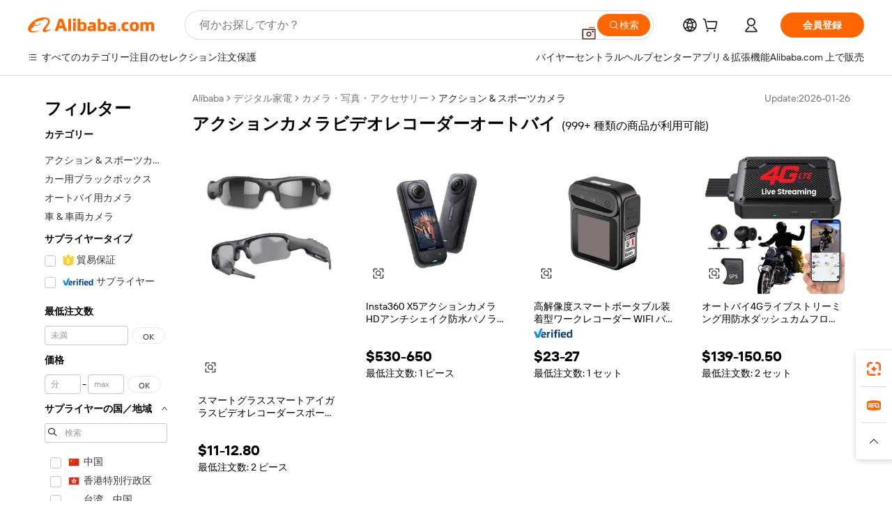

--- FILE ---
content_type: text/html;charset=UTF-8
request_url: https://japanese.alibaba.com/wholesale/action-camera-video-recorder-motorcycle.html
body_size: 146808
content:

<!-- screen_content -->
    <!-- tangram:6128 begin-->
    <!-- tangram:5410 begin-->
    <!-- tangram:529998 begin-->

<!DOCTYPE html>
<html lang="ja" dir="ltr">
  <head>
        <script>
      window.__BB = {
        scene: window.__bb_scene || 'no page'
      };
      window.__BB.BB_CWV_IGNORE = {
          lcp_element: ['#icbu-buyer-pc-top-banner'],
          lcp_url: ['https://img.alicdn.com/imgextra/i3/O1CN014NTKzW22X8flJKD8S_!!6000000007129-2-tps-526-1062.png'],
        };
      window._timing = {}
      window._timing.first_start = Date.now();
      window.needLoginInspiration = Boolean();
      // 变量用于标记页面首次可见时间
      let firstVisibleTime = null;
      if (typeof document.hidden !== 'undefined') {
        // 页面首次加载时直接统计
        if (!document.hidden) {
          firstVisibleTime = Date.now();
          window.__BB_timex = 1
        } else {
          // 页面不可见时监听 visibilitychange 事件
          document.addEventListener('visibilitychange', () => {
            if (!document.hidden) {
              firstVisibleTime = Date.now();
              window.__BB_timex = firstVisibleTime - window.performance.timing.navigationStart
              window.__BB.firstVisibleTime = window.__BB_timex
              console.log("Page became visible after "+ window.__BB_timex + " ms");
            }
          }, { once: true });  // 确保只触发一次
        }
      } else {
        console.warn('Page Visibility API is not supported in this browser.');
      }
    </script>
        <meta name="data-spm" content="a2700">
        <meta name="aplus-xplug" content="NONE">
        <meta name="aplus-icbu-disable-umid" content="1">
        <meta name="google-translate-customization" content="9de59014edaf3b99-22e1cf3b5ca21786-g00bb439a5e9e5f8f-f">
    <meta name="yandex-verification" content="25a76ba8e4443bb3" />
    <meta name="msvalidate.01" content="E3FBF0E89B724C30844BF17C59608E8F" />
    <meta name="viewport" content="width=device-width, initial-scale=1.0, maximum-scale=5.0, user-scalable=yes">
        <link rel="preconnect" href="https://s.alicdn.com/" crossorigin>
    <link rel="dns-prefetch" href="https://s.alicdn.com">
                        <link rel="preload" href="" as="image">
        <link rel="preload" href="https://s.alicdn.com/@g/alilog/??aplus_plugin_icbufront/index.js,mlog/aplus_v2.js" as="script">
        <link rel="preload" href="https://s.alicdn.com/@img/imgextra/i2/O1CN0153JdbU26g4bILVOyC_!!6000000007690-2-tps-418-58.png" as="image">
        <script>
            window.__APLUS_ABRATE__ = {
        perf_group: 'control',
        scene: "no page",
      };
    </script>
    <meta name="aplus-mmstat-timeout" content="15000">
        <meta content="text/html; charset=utf-8" http-equiv="Content-Type">
          <title>卸売り アクションカメラビデオレコーダーオートバイ-Buy Best アクションカメラビデオレコーダーオートバイ中国より多数 アクションカメラビデオレコーダーオートバイ  卸売販売業者 オンライン| Alibaba.com</title>
      <meta name="keywords" content="アクションカメラビデオレコーダーオートバイ、アクションカメラビデオレコーダーオートバイサプライヤー、アクションカメラビデオレコーダーオートバイメーカー、中国アクションカメラビデオレコーダーオートバイ">
      <meta name="description" content="卸売りアクションカメラビデオレコーダーオートバイ中国よりアクションカメラビデオレコーダーオートバイ卸売販売業者、卸売りについて、卸売りその他Alibaba.comにて">
            <meta name="pagetiming-rate" content="9">
      <meta name="pagetiming-resource-rate" content="4">
                    <link rel="canonical" href="https://japanese.alibaba.com/wholesale/action-camera-video-recorder-motorcycle.html">
                              <link rel="alternate" hreflang="fr" href="https://french.alibaba.com/wholesale/action-camera-video-recorder-motorcycle.html">
                  <link rel="alternate" hreflang="de" href="https://german.alibaba.com/wholesale/action-camera-video-recorder-motorcycle.html">
                  <link rel="alternate" hreflang="pt" href="https://portuguese.alibaba.com/wholesale/action-camera-video-recorder-motorcycle.html">
                  <link rel="alternate" hreflang="it" href="https://italian.alibaba.com/wholesale/action-camera-video-recorder-motorcycle.html">
                  <link rel="alternate" hreflang="es" href="https://spanish.alibaba.com/wholesale/action-camera-video-recorder-motorcycle.html">
                  <link rel="alternate" hreflang="ru" href="https://russian.alibaba.com/wholesale/action-camera-video-recorder-motorcycle.html">
                  <link rel="alternate" hreflang="ko" href="https://korean.alibaba.com/wholesale/action-camera-video-recorder-motorcycle.html">
                  <link rel="alternate" hreflang="ar" href="https://arabic.alibaba.com/wholesale/action-camera-video-recorder-motorcycle.html">
                  <link rel="alternate" hreflang="ja" href="https://japanese.alibaba.com/wholesale/action-camera-video-recorder-motorcycle.html">
                  <link rel="alternate" hreflang="tr" href="https://turkish.alibaba.com/wholesale/action-camera-video-recorder-motorcycle.html">
                  <link rel="alternate" hreflang="th" href="https://thai.alibaba.com/wholesale/action-camera-video-recorder-motorcycle.html">
                  <link rel="alternate" hreflang="vi" href="https://vietnamese.alibaba.com/wholesale/action-camera-video-recorder-motorcycle.html">
                  <link rel="alternate" hreflang="nl" href="https://dutch.alibaba.com/wholesale/action-camera-video-recorder-motorcycle.html">
                  <link rel="alternate" hreflang="he" href="https://hebrew.alibaba.com/wholesale/action-camera-video-recorder-motorcycle.html">
                  <link rel="alternate" hreflang="id" href="https://indonesian.alibaba.com/wholesale/action-camera-video-recorder-motorcycle.html">
                  <link rel="alternate" hreflang="hi" href="https://hindi.alibaba.com/wholesale/action-camera-video-recorder-motorcycle.html">
                  <link rel="alternate" hreflang="en" href="https://www.alibaba.com/wholesale/action-camera-video-recorder-motorcycle.html">
                  <link rel="alternate" hreflang="zh" href="https://chinese.alibaba.com/wholesale/action-camera-video-recorder-motorcycle.html">
                  <link rel="alternate" hreflang="x-default" href="https://japanese.alibaba.com/wholesale/action-camera-video-recorder-motorcycle.html">
                                        <script>
      // Aplus 配置自动打点
      var queue = window.goldlog_queue || (window.goldlog_queue = []);
      var tags = ["button", "a", "div", "span", "i", "svg", "input", "li", "tr"];
      queue.push(
        {
          action: 'goldlog.appendMetaInfo',
          arguments: [
            'aplus-auto-exp',
            [
              {
                logkey: '/sc.ug_msite.new_product_exp',
                cssSelector: '[data-spm-exp]',
                props: ["data-spm-exp"],
              },
              {
                logkey: '/sc.ug_pc.seolist_product_exp',
                cssSelector: '.traffic-card-gallery',
                props: ["data-spm-exp"],
              }
            ]
          ]
        }
      )
      queue.push({
        action: 'goldlog.setMetaInfo',
        arguments: ['aplus-auto-clk', JSON.stringify(tags.map(tag =>({
          "logkey": "/sc.ug_msite.new_product_clk",
          tag,
          "filter": "data-spm-clk",
          "props": ["data-spm-clk"]
        })))],
      });
    </script>
  </head>
  <div id="icbu-header"><div id="the-new-header" data-version="4.4.0" data-tnh-auto-exp="tnh-expose" data-scenes="search-products" style="position: relative;background-color: #fff;border-bottom: 1px solid #ddd;box-sizing: border-box; font-family:Inter,SF Pro Text,Roboto,Helvetica Neue,Helvetica,Tahoma,Arial,PingFang SC,Microsoft YaHei;"><div style="display: flex;align-items:center;height: 72px;min-width: 1200px;max-width: 1580px;margin: 0 auto;padding: 0 40px;box-sizing: border-box;"><img style="height: 29px; width: 209px;" src="https://s.alicdn.com/@img/imgextra/i2/O1CN0153JdbU26g4bILVOyC_!!6000000007690-2-tps-418-58.png" alt="" /></div><div style="min-width: 1200px;max-width: 1580px;margin: 0 auto;overflow: hidden;font-size: 14px;display: flex;justify-content: space-between;padding: 0 40px;box-sizing: border-box;"><div style="display: flex; align-items: center; justify-content: space-between"><div style="position: relative; height: 36px; padding: 0 28px 0 20px">All categories</div><div style="position: relative; height: 36px; padding-right: 28px">Featured selections</div><div style="position: relative; height: 36px">Trade Assurance</div></div><div style="display: flex; align-items: center; justify-content: space-between"><div style="position: relative; height: 36px; padding-right: 28px">Buyer Central</div><div style="position: relative; height: 36px; padding-right: 28px">Help Center</div><div style="position: relative; height: 36px; padding-right: 28px">Get the app</div><div style="position: relative; height: 36px">Become a supplier</div></div></div></div></div></div>
  <body data-spm="7724857" style="min-height: calc(100vh + 1px)"><script 
id="beacon-aplus"   
src="//s.alicdn.com/@g/alilog/??aplus_plugin_icbufront/index.js,mlog/aplus_v2.js"
exparams="aplus=async&userid=&aplus&ali_beacon_id=&ali_apache_id=&ali_apache_track=&ali_apache_tracktmp=&eagleeye_traceid=21032fcc17697039159882621e0a14&ip=18%2e117%2e85%2e83&dmtrack_c={ali%5fresin%5ftrace%3dse%5frst%3d2205%7csp%5fviewtype%3dY%7cset%3d3%7cser%3d1007%7cpageId%3dc84e841eb734424f9f9d26c434667871%7cm%5fpageid%3dnull%7cpvmi%3d070de93fae6c4a9e9f6232daa47983ec%7csek%5fsepd%3d%25E3%2582%25A2%25E3%2582%25AF%25E3%2582%25B7%25E3%2583%25A7%25E3%2583%25B3%25E3%2582%25AB%25E3%2583%25A1%25E3%2583%25A9%25E3%2583%2593%25E3%2583%2587%25E3%2582%25AA%25E3%2583%25AC%25E3%2582%25B3%25E3%2583%25BC%25E3%2583%2580%25E3%2583%25BC%25E3%2582%25AA%25E3%2583%25BC%25E3%2583%2588%25E3%2583%2590%25E3%2582%25A4%7csek%3daction%2bcamera%2bvideo%2brecorder%2bmotorcycle%7cse%5fpn%3d1%7cp4pid%3d19724b03%2dec4f%2d44cf%2dba59%2dec97164afab1%7csclkid%3dnull%7cforecast%5fpost%5fcate%3dnull%7cseo%5fnew%5fuser%5fflag%3dnull%7ccategoryId%3d201340102%7cseo%5fsearch%5fmodel%5fupgrade%5fv2%3d2025070801%7cseo%5fmodule%5fcard%5f20240624%3d202406242%7clong%5ftext%5fgoogle%5ftranslate%5fv2%3d2407142%7cseo%5fcontent%5ftd%5fbottom%5ftext%5fupdate%5fkey%3d2025070801%7cseo%5fsearch%5fmodel%5fupgrade%5fv3%3d2025072201%7cseo%5fsearch%5fmodel%5fmulti%5fupgrade%5fv3%3d2025081101%7cdamo%5falt%5freplace%3dnull%7cwap%5fcross%3d2007659%7cwap%5fcs%5faction%3d2005494%7cAPP%5fVisitor%5fActive%3d26700%7cseo%5fshowroom%5fgoods%5fmix%3d2005244%7cpc%5fcard%5fchore%3d2026011500%7cseo%5fdefault%5fcached%5flong%5ftext%5ffrom%5fnew%5fkeyword%5fstep%3d2024122502%7cshowroom%5fgeneral%5ftemplate%3d2005292%7cshowroom%5freview%3d20230308%7cwap%5fcs%5ftext%3dnull%7cstructured%5fdata%3d2025052702%7cseo%5fmulti%5fstyle%5ftext%5fupdate%3d2511181%7cpc%5fnew%5fheader%3dnull%7cseo%5fmeta%5fcate%5ftemplate%5fv1%3d2025042401%7cseo%5fmeta%5ftd%5fsearch%5fkeyword%5fstep%5fv1%3d2025040999%7cshowroom%5fft%5flong%5ftext%5fbaks%3d80802%7cAPP%5fGrowing%5fBuyer%5fHigh%5fIntent%5fActive%3d25487%7cshowroom%5fpc%5fv2019%3d2104%7cAPP%5fProspecting%5fBuyer%3d26712%7ccache%5fcontrol%3dnull%7cAPP%5fChurned%5fCore%5fBuyer%3d25460%7cseo%5fdefault%5fcached%5flong%5ftext%5fstep%3d24110802%7camp%5flighthouse%5fscore%5fimage%3d19657%7cseo%5fft%5ftranslate%5fgemini%3d25012003%7cwap%5fnode%5fssr%3d2015725%7cdataphant%5fopen%3d27030%7clongtext%5fmulti%5fstyle%5fexpand%5frussian%3d2510142%7cseo%5flongtext%5fgoogle%5fdata%5fsection%3d25021702%7cindustry%5fpopular%5ffloor%3dnull%7cwap%5fad%5fgoods%5fproduct%5finterval%3dnull%7cseo%5fgoods%5fbootom%5fwholesale%5flink%3dnull%7cseo%5fmiddle%5fwholesale%5flink%3d2486164%7cseo%5fkeyword%5faatest%3d18%7cft%5flong%5ftext%5fenpand%5fstep2%3d121602%7cseo%5fft%5flongtext%5fexpand%5fstep3%3d25012102%7cseo%5fwap%5fheadercard%3d2006288%7cAPP%5fChurned%5fInactive%5fVisitor%3d25497%7cAPP%5fGrowing%5fBuyer%5fHigh%5fIntent%5fInactive%3d25484%7cseo%5fmeta%5ftd%5fmulti%5fkey%3d2025061801%7ctop%5frecommend%5f20250120%3d202501201%7clongtext%5fmulti%5fstyle%5fexpand%5ffrench%5fcopy%3d25091802%7clongtext%5fmulti%5fstyle%5fexpand%5ffrench%5fcopy%5fcopy%3d25092502%7cseo%5ffloor%5fexp%3dnull%7cseo%5fshowroom%5falgo%5flink%3d17764%7cseo%5fmeta%5ftd%5faib%5fgeneral%5fkey%3d2025091900%7ccountry%5findustry%3d202311033%7cshowroom%5fft%5flong%5ftext%5fenpand%5fstep1%3d101102%7cseo%5fshowroom%5fnorel%3d443425%7cplp%5fstyle%5f25%5fpc%3d202505222%7cseo%5fggs%5flayer%3d10010%7cquery%5fmutil%5flang%5ftranslate%3d2025060300%7cseo%5fsearch%5fmulti%5fsearch%5ftype%5fv2%3d2026012201%7cAPP%5fChurned%5fBuyer%3d25467%7cstream%5frender%5fperf%5fopt%3d2309181%7cwap%5fgoods%3d2007383%7cseo%5fshowroom%5fsimilar%5f20240614%3d202406142%7cchinese%5fopen%3d6307%7cquery%5fgpt%5ftranslate%3d20240820%7cad%5fproduct%5finterval%3dnull%7camp%5fto%5fpwa%3d2007359%7cplp%5faib%5fmulti%5fai%5fmeta%3d20250401%7cwap%5fsupplier%5fcontent%3dnull%7cpc%5ffree%5frefactoring%3d20220315%7csso%5foem%5ffloor%3d30031%7cAPP%5fGrowing%5fBuyer%5fInactive%3d25474%7cseo%5fpc%5fnew%5fview%5f20240807%3d202408072%7cseo%5fbottom%5ftext%5fentity%5fkey%5fcopy%3d2025062400%7cstream%5frender%3d433763%7cseo%5fmodule%5fcard%5f20240424%3d202404241%7cseo%5ftitle%5freplace%5f20191226%3d5841%7clongtext%5fmulti%5fstyle%5fexpand%3d25090802%7cgoogleweblight%3d6516%7clighthouse%5fbase64%3dnull%7cAPP%5fProspecting%5fBuyer%5fActive%3d26719%7cad%5fgoods%5fproduct%5finterval%3dnull%7cseo%5fbottom%5fdeep%5fextend%5fkw%5fkey%3d2025071101%7clongtext%5fmulti%5fstyle%5fexpand%5fturkish%3d25102802%7cilink%5fuv%3d20240911%7cwap%5flist%5fwakeup%3d2005832%7ctpp%5fcrosslink%5fpc%3d20205311%7cseo%5ftop%5fbooth%3d18501%7cAPP%5fGrowing%5fBuyer%5fLess%5fActive%3d25472%7cseo%5fsearch%5fmodel%5fupgrade%5frank%3d2025092401%7cgoodslayer%3d7977%7cft%5flong%5ftext%5ftranslate%5fexpand%5fstep1%3d24110802%7cseo%5fheaderstyle%5ftraffic%5fkey%5fv1%3d2025072100%7ccrosslink%5fswitch%3d2008141%7cp4p%5foutline%3d20240328%7cseo%5fmeta%5ftd%5faib%5fv2%5fkey%3d2025091801%7crts%5fmulti%3d2008404%7cseo%5fad%5foptimization%5fkey%5fv2%3d2025072301%7cAPP%5fVisitor%5fLess%5fActive%3d26698%7cseo%5fsearch%5franker%5fid%3d2025112400%7cplp%5fstyle%5f25%3d202505192%7ccdn%5fvm%3d2007368%7cwap%5fad%5fproduct%5finterval%3dnull%7cseo%5fsearch%5fmodel%5fmulti%5fupgrade%5frank%3d2025092401%7cpc%5fcard%5fshare%3d2025081201%7cAPP%5fGrowing%5fBuyer%5fHigh%5fIntent%5fLess%5fActive%3d25480%7cgoods%5ftitle%5fsubstitute%3d9619%7cwap%5fscreen%5fexp%3d2025081400%7creact%5fheader%5ftest%3d202502182%7cpc%5fcs%5fcolor%3d2005788%7cshowroom%5fft%5flong%5ftext%5ftest%3d72502%7cone%5ftap%5flogin%5fABTest%3d202308153%7cseo%5fhyh%5fshow%5ftags%3d9867%7cplp%5fstructured%5fdata%3d2508182%7cguide%5fdelete%3d2008526%7cseo%5findustry%5ftemplate%3dnull%7cseo%5fmeta%5ftd%5fmulti%5fes%5fkey%3d2025073101%7cseo%5fshowroom%5fdata%5fmix%3d19888%7csso%5ftop%5franking%5ffloor%3d20031%7cseo%5ftd%5fdeep%5fupgrade%5fkey%5fv3%3d2025081101%7cwap%5fue%5fone%3d2025111401%7cshowroom%5fto%5frts%5flink%3d2008480%7ccountrysearch%5ftest%3dnull%7cseo%5fplp%5fdate%5fv2%3d2025102702%7cshowroom%5flist%5fnew%5farrival%3d2811002%7cchannel%5famp%5fto%5fpwa%3d2008435%7cseo%5fmulti%5fstyles%5flong%5ftext%3d2503172%7cseo%5fmeta%5ftext%5fmutli%5fcate%5ftemplate%5fv1%3d2025080800%7cseo%5fdefault%5fcached%5fmutil%5flong%5ftext%5fstep%3d24110436%7cseo%5faction%5fpoint%5ftype%3d22823%7cseo%5faib%5ftd%5flaunch%5f20240828%5fcopy%3d202408282%7cseo%5fshowroom%5fwholesale%5flink%3dnull%7cseo%5fperf%5fimprove%3d2023999%7cseo%5fwap%5flist%5fbounce%5f01%3d2063%7cseo%5fwap%5flist%5fbounce%5f02%3d2128%7cAPP%5fGrowing%5fBuyer%5fActive%3d25492%7cvideolayer%3dnull%7cvideo%5fplay%3dnull%7cwap%5fcard%5fchore%3d2026011601%7cAPP%5fChurned%5fMember%5fInactive%3d25501%7cseo%5fgoogle%5fnew%5fstruct%3d438326%7cicbu%5falgo%5fp4p%5fseo%5fad%3d2025072301%7ctpp%5ftrace%3dseoKeyword%2dseoKeyword%5fv3%2dbase%2dORIGINAL}&pageid=12755553210337121769703916&hn=ensearchweb033003055018%2erg%2dus%2deast%2eus68&asid=AQAAAADsiXtpMA4FBQAAAABrvUXZyf4vWQ==&treq=&tres=" async>
</script>
                        <!-- tangram:7430 begin-->
 <style>
   .traffic-card-gallery {display: flex;position: relative;flex-direction: column;justify-content: flex-start;border-radius: 0.5rem;background-color: #fff;padding: 0.5rem 0.5rem 1rem;overflow: hidden;font-size: 0.75rem;line-height: 1rem;}
   .product-price {
     b {
       font-size: 22px;
     }
   }
 </style>
<!-- tangram:7430 end-->
            <link href="//s.alicdn.com/@g/usergrowth-fe/traffic-infra-dev/0.0.43/cdn-traffic-free-pc/index.css" rel="stylesheet">
            <link href="//s.alicdn.com/@g/code/npm/@alife/the-new-header/4.99.2/index.css" rel="stylesheet">
        <script>
      window.TheNewHeaderProps = {"scenes":"search-products","useCommonStyle":false};
      window._TrafficHeader_ =  {"scenes":"search-products","useCommonStyle":false};
      window._timing.first_end = Date.now();
    </script>
    <!--ssrStatus:-->
    <!-- streaming partpc -->
    <script>
      window._timing.second_start = Date.now();
    </script>
        <!-- 只有存在商品数据的值，才去调用同构，避免第一段时重复调用同构，商品列表的大小为: 47 -->
            <div id="root"><!-- Silkworm Render: 21032fcc17697039159882621e0a14 --><div class="page-traffic-free il-m-auto il-min-w-[1200px] il-max-w-[1580px] il-py-3 il-pe-[3.25rem] il-ps-[3.25rem]"><div class="il-relative il-m-auto il-mb-4 il-flex il-flex-row"><div class="no-scrollbar il-sticky il-top-0 il-max-h-[100vh] il-w-[200px] il-flex-shrink-0 il-flex-grow-0 il-overflow-y-scroll il-rounded il-bg-white" role="navigation" aria-label="Product filters" tabindex="0"><div class="il-flex il-flex-col il-space-y-4 il-pt-4"><div class="il-animate-pulse il-h-6 il-w-1/2 il-rounded il-bg-accent"></div><div class="il-space-y-4"><div class="il-animate-pulse il-rounded-md il-bg-muted il-h-4 il-w-10/12"></div><div class="il-animate-pulse il-rounded-md il-bg-muted il-h-4 il-w-8/12"></div><div class="il-animate-pulse il-rounded-md il-bg-muted il-h-4 il-w-9/12"></div><div class="il-animate-pulse il-rounded-md il-bg-muted il-h-4 il-w-7/12"></div></div><div class="il-animate-pulse il-h-6 il-w-1/2 il-rounded il-bg-accent"></div><div class="il-space-y-4"><div class="il-animate-pulse il-rounded-md il-bg-muted il-h-4 il-w-10/12"></div><div class="il-animate-pulse il-rounded-md il-bg-muted il-h-4 il-w-8/12"></div><div class="il-animate-pulse il-rounded-md il-bg-muted il-h-4 il-w-9/12"></div><div class="il-animate-pulse il-rounded-md il-bg-muted il-h-4 il-w-7/12"></div></div><div class="il-animate-pulse il-h-6 il-w-1/2 il-rounded il-bg-accent"></div><div class="il-space-y-4"><div class="il-animate-pulse il-rounded-md il-bg-muted il-h-4 il-w-10/12"></div><div class="il-animate-pulse il-rounded-md il-bg-muted il-h-4 il-w-8/12"></div><div class="il-animate-pulse il-rounded-md il-bg-muted il-h-4 il-w-9/12"></div><div class="il-animate-pulse il-rounded-md il-bg-muted il-h-4 il-w-7/12"></div></div><div class="il-animate-pulse il-h-6 il-w-1/2 il-rounded il-bg-accent"></div><div class="il-space-y-4"><div class="il-animate-pulse il-rounded-md il-bg-muted il-h-4 il-w-10/12"></div><div class="il-animate-pulse il-rounded-md il-bg-muted il-h-4 il-w-8/12"></div><div class="il-animate-pulse il-rounded-md il-bg-muted il-h-4 il-w-9/12"></div><div class="il-animate-pulse il-rounded-md il-bg-muted il-h-4 il-w-7/12"></div></div><div class="il-animate-pulse il-h-6 il-w-1/2 il-rounded il-bg-accent"></div><div class="il-space-y-4"><div class="il-animate-pulse il-rounded-md il-bg-muted il-h-4 il-w-10/12"></div><div class="il-animate-pulse il-rounded-md il-bg-muted il-h-4 il-w-8/12"></div><div class="il-animate-pulse il-rounded-md il-bg-muted il-h-4 il-w-9/12"></div><div class="il-animate-pulse il-rounded-md il-bg-muted il-h-4 il-w-7/12"></div></div><div class="il-animate-pulse il-h-6 il-w-1/2 il-rounded il-bg-accent"></div><div class="il-space-y-4"><div class="il-animate-pulse il-rounded-md il-bg-muted il-h-4 il-w-10/12"></div><div class="il-animate-pulse il-rounded-md il-bg-muted il-h-4 il-w-8/12"></div><div class="il-animate-pulse il-rounded-md il-bg-muted il-h-4 il-w-9/12"></div><div class="il-animate-pulse il-rounded-md il-bg-muted il-h-4 il-w-7/12"></div></div></div></div><div class="il-flex-1 il-overflow-hidden il-p-2 il-ps-6"><div class="il-flex il-items-center il-justify-between il-pb-3 il-pt-1"><nav aria-label="breadcrumb" data-modulename="Breadcrumb"><ol class="il-flex-wrap il-break-words il-text-sm il-text-muted-foreground sm:il-gap-2.5 il-flex il-items-center il-gap-2"><li class="il-inline-flex il-items-center il-gap-1.5"><a class="il-transition-colors il-text-sm il-text-neutral-placeholder hover:il-text-neutral-text" href="https://japanese.alibaba.com">Alibaba</a></li><li role="presentation" aria-hidden="true" class="rtl:il-scale-[-1] [&amp;&gt;svg]:il-size-3.5 il-text-neutral-placeholder"><svg xmlns="http://www.w3.org/2000/svg" width="24" height="24" viewBox="0 0 24 24" fill="none" stroke="currentColor" stroke-width="2" stroke-linecap="round" stroke-linejoin="round" class="lucide lucide-chevron-right "><path d="m9 18 6-6-6-6"></path></svg></li><li class="il-inline-flex il-items-center il-gap-1.5"><a class="il-transition-colors il-text-sm il-text-neutral-placeholder hover:il-text-neutral-text" href="https://japanese.alibaba.com/consumer-electronics_p44">デジタル家電</a></li><li role="presentation" aria-hidden="true" class="rtl:il-scale-[-1] [&amp;&gt;svg]:il-size-3.5 il-text-neutral-placeholder"><svg xmlns="http://www.w3.org/2000/svg" width="24" height="24" viewBox="0 0 24 24" fill="none" stroke="currentColor" stroke-width="2" stroke-linecap="round" stroke-linejoin="round" class="lucide lucide-chevron-right "><path d="m9 18 6-6-6-6"></path></svg></li><li class="il-inline-flex il-items-center il-gap-1.5"><a class="il-transition-colors il-text-sm il-text-neutral-placeholder hover:il-text-neutral-text" href="https://japanese.alibaba.com/catalog/camera-photo-accessories_cid100000305">カメラ・写真・アクセサリー</a></li><li role="presentation" aria-hidden="true" class="rtl:il-scale-[-1] [&amp;&gt;svg]:il-size-3.5 il-text-neutral-placeholder"><svg xmlns="http://www.w3.org/2000/svg" width="24" height="24" viewBox="0 0 24 24" fill="none" stroke="currentColor" stroke-width="2" stroke-linecap="round" stroke-linejoin="round" class="lucide lucide-chevron-right "><path d="m9 18 6-6-6-6"></path></svg></li><li class="il-inline-flex il-items-center il-gap-1.5"><span role="link" aria-disabled="true" aria-current="page" class="il-font-normal il-text-sm il-text-neutral-text">アクション &amp; スポーツカメラ</span></li></ol></nav><span class="il-text-sm il-text-neutral-placeholder">Update:2026-01-26</span></div><div class="il-mb-4 il-flex il-items-baseline" data-modulename="Keywords"><h1 class="il-me-2 il-text-xl il-font-bold">アクションカメラビデオレコーダーオートバイ</h1><p>(999+ 種類の商品が利用可能)</p></div><div class="il-mb-4 il-grid il-grid-cols-4 !il-gap-x-5 !il-gap-y-5 il-pb-4" data-modulename="ProductList-G"><div class="traffic-card-gallery hover:il-shadow-xs" data-spm-exp="product_id=1601628055323&amp;se_kw=%E3%82%A2%E3%82%AF%E3%82%B7%E3%83%A7%E3%83%B3%E3%82%AB%E3%83%A1%E3%83%A9%E3%83%93%E3%83%87%E3%82%AA%E3%83%AC%E3%82%B3%E3%83%BC%E3%83%80%E3%83%BC%E3%82%AA%E3%83%BC%E3%83%88%E3%83%90%E3%82%A4&amp;floor_name=normalOffer&amp;is_p4p=N&amp;module_type=gallery&amp;pos=0&amp;page_pos=1&amp;track_info=pageid%3Ac84e841eb734424f9f9d26c434667871%40%40core_properties%3A%40%40item_type%3Anormal%40%40user_growth_channel%3Anull%40%40user_growth_product_id%3Anull%40%40user_growth_category_id%3Anull%40%40user_growth_i2q_keyword%3Aaction+camera+video+recorder+motorcycle%40%40skuIntentionTag%3A0%40%40originalFileName%3AHa0dc9d5c0c234c03b8b813723c133430f.jpg%40%40skuImgReplace%3Afalse%40%40queryFirstCateId%3A44%40%40pid%3A605_0008_0101%40%40product_id%3A1601628055323%40%40page_number%3A1%40%40rlt_rank%3A0%40%40brand_abs_pos%3A48%40%40product_type%3Anormal%40%40company_id%3A292112691%40%40p4pid%3A19724b03-ec4f-44cf-ba59-ec97164afab1%40%40country_id%3AUS%40%40is_live%3Afalse%40%40prod_image_show%3Anull%40%40cate_ext_id%3A201340102%40%40FPPosChangeIndicator%3A-1%40%40dynamic_tag%3Apidgroup%3Dother%3Btestgroup%3Dother%3BtestgroupFp%3DNULL%40%40searchType%3Amain_showroom_search_product_keyword%40%40openSceneId%3A18%40%40isPay%3A1%40%40itemSubType%3Anormal%40%40language%3Aja%40%40oriKeyWord%3Aaction%2Bcamera%2Bvideo%2Brecorder%2Bmotorcycle%40%40enKeyword%3Aaction%2Bcamera%2Bvideo%2Brecorder%2Bmotorcycle%40%40recallKeyWord%3Aaction%2Bcamera%2Bvideo%2Brecorder%2Bmotorcycle%40%40isMl%3Atrue%40%40langident%3Aen%40%40mlType%3Adamo&amp;track_info_detail=undefined&amp;click_param=undefined&amp;trace_info=undefined&amp;extra=%7B%22page_size%22%3A40%2C%22page_no%22%3A1%2C%22seq_id%22%3A0%2C%22rank_score_info%22%3A%22pG%3A3.0%2CrankS%3A7.598600056735152E7%2CrelS%3A0.44201823149005887%2CrelL%3A0.4%2CrelTST%3A0.4%2CrelABTest%3A0.4%2CrelET_old%3A0.4%2CqtS%3A0.0%2Cpqua%3A0.6%2Cpbusi%3A0.801%2CctrS%3A0.0%2CcvrS%3A0.0%2CoType%3A98.0%2CqTag%3A1.0%2Cpimg%3A0.0%2Cppop%3A0.0%2Csms%3A0.0%2Cctryops%3A0.0%2Cfbcnt%3A0.042%2Cmsops%3A0.0%2Cqescore%3A0.0%2Clmscore%3A0.0%2Cunnormal_neg%3A0.0%2Cprod_neg3%3A0.0%2Cprod_neg2%3A0.0%2Cfake_price%3A0.0%2Ccomp_rdu2%3A0.0%2Ccomp_neg2%3A0.0%2Cfc_comp_neg1%3A0.0%2Cfc_comp_neg2%3A0.0%2Cfc_comp_neg_budget%3A0.0%2Cfc_comp_neg4%3A0.0%2Cfc_comp_neg5%3A0.0%2Cfc_comp_neg6%3A0.0%2Cfc_comp_neg7%3A0.0%2Cfc_comp_neg8%3A0.0%2Cfc_comp_neg9%3A0.0%2Ccomp_neg1%3A0.0%2Ccomp_neg%3A0.0%2Cstar%3A1.0%2Cstarctr%3A0.0%2Cstarbs%3A0.0%2Cstarlevel%3A0.2%2Cggs_new%3A0.0%2Cggs_resign%3A0.0%2Cxuqian%3A0.0%2Cnew_prod%3A0.0%2Cnew_prod1%3A0.0%2Cpersonalize_v5%3A0.0%2Cpersonalize_v6%3A0.0%2CoffRecType%3A1.0%2Cfinal_rel_score%3A0.4%2Cpervec_score%3A0.0%2Cpervec_score_v1%3A0.0%2Cpervec_score_v2%3A0.0%2Cprerank_score%3A0.0%2Cfp_retrieval%3A0.0%2Cmtl_cd_comp_ab_abpro%3A0.1254%2Cpro_ranking_weight%3A1.0%2Cbeta_ad_score%3A0.0%2Cweighted_fc_risk%3A0.0%2Cweighted_fc_service%3A1400000.0%2Cweighted_fc_value%3A0.0%2Cweighted_fc_growth%3A0.0%2Cweighted_mtl_ctr%3A0.0%2Cweighted_rk_risk%3A0.0%2Cis_pay_v6%3A1.5986000567351518E7%2Ctms_bf_v1%3A1.5986000567351518E7%2Crel_group_variable%3A1.5986000567351518E7%2Clevel_score%3A7.598600056735152E7%2Ctms_af_v1%3A7.598600056735152E7%2Cltr_add_score%3A7.598600056735152E7%2Cranking_mtl_score%3A0.0%2Cquery_type%3A2.0%2Cquery_words_size%3A5.0%2Cquery_type_aggr%3A2.0%2Cfc_risk_final%3A7.598600056735152E7%2Cfc_comp_prod_final%3A7.598600056735152E7%2Crecall_type%3A1.0%22%7D" data-product_id="1601628055323" data-floor_name="normalOffer" data-is_p4p="N" data-module_type="G" data-pos="0" data-page_pos="1" data-se_kw="アクションカメラビデオレコーダーオートバイ" data-track_info="pageid:c84e841eb734424f9f9d26c434667871@@core_properties:@@item_type:normal@@user_growth_channel:null@@user_growth_product_id:null@@user_growth_category_id:null@@user_growth_i2q_keyword:action camera video recorder motorcycle@@skuIntentionTag:0@@originalFileName:Ha0dc9d5c0c234c03b8b813723c133430f.jpg@@skuImgReplace:false@@queryFirstCateId:44@@pid:605_0008_0101@@product_id:1601628055323@@page_number:1@@rlt_rank:0@@brand_abs_pos:48@@product_type:normal@@company_id:292112691@@p4pid:19724b03-ec4f-44cf-ba59-ec97164afab1@@country_id:US@@is_live:false@@prod_image_show:null@@cate_ext_id:201340102@@FPPosChangeIndicator:-1@@dynamic_tag:pidgroup=other;testgroup=other;testgroupFp=NULL@@searchType:main_showroom_search_product_keyword@@openSceneId:18@@isPay:1@@itemSubType:normal@@language:ja@@oriKeyWord:action+camera+video+recorder+motorcycle@@enKeyword:action+camera+video+recorder+motorcycle@@recallKeyWord:action+camera+video+recorder+motorcycle@@isMl:true@@langident:en@@mlType:damo" data-extra="{&quot;page_size&quot;:40,&quot;page_no&quot;:1,&quot;seq_id&quot;:0}"><a href="https://japanese.alibaba.com/product-detail/Smart-Glasses-Smart-Eye-Glass-Video-1601628055323.html" target="_blank" data-spm-clk="product_id=1601628055323&amp;se_kw=%E3%82%A2%E3%82%AF%E3%82%B7%E3%83%A7%E3%83%B3%E3%82%AB%E3%83%A1%E3%83%A9%E3%83%93%E3%83%87%E3%82%AA%E3%83%AC%E3%82%B3%E3%83%BC%E3%83%80%E3%83%BC%E3%82%AA%E3%83%BC%E3%83%88%E3%83%90%E3%82%A4&amp;is_p4p=N&amp;module_type=gallery&amp;pos=0&amp;page_pos=1&amp;action=openProduct&amp;type=title&amp;floor_name=normalOffer&amp;track_info=%22pageid%3Ac84e841eb734424f9f9d26c434667871%40%40core_properties%3A%40%40item_type%3Anormal%40%40user_growth_channel%3Anull%40%40user_growth_product_id%3Anull%40%40user_growth_category_id%3Anull%40%40user_growth_i2q_keyword%3Aaction+camera+video+recorder+motorcycle%40%40skuIntentionTag%3A0%40%40originalFileName%3AHa0dc9d5c0c234c03b8b813723c133430f.jpg%40%40skuImgReplace%3Afalse%40%40queryFirstCateId%3A44%40%40pid%3A605_0008_0101%40%40product_id%3A1601628055323%40%40page_number%3A1%40%40rlt_rank%3A0%40%40brand_abs_pos%3A48%40%40product_type%3Anormal%40%40company_id%3A292112691%40%40p4pid%3A19724b03-ec4f-44cf-ba59-ec97164afab1%40%40country_id%3AUS%40%40is_live%3Afalse%40%40prod_image_show%3Anull%40%40cate_ext_id%3A201340102%40%40FPPosChangeIndicator%3A-1%40%40dynamic_tag%3Apidgroup%3Dother%3Btestgroup%3Dother%3BtestgroupFp%3DNULL%40%40searchType%3Amain_showroom_search_product_keyword%40%40openSceneId%3A18%40%40isPay%3A1%40%40itemSubType%3Anormal%40%40language%3Aja%40%40oriKeyWord%3Aaction%2Bcamera%2Bvideo%2Brecorder%2Bmotorcycle%40%40enKeyword%3Aaction%2Bcamera%2Bvideo%2Brecorder%2Bmotorcycle%40%40recallKeyWord%3Aaction%2Bcamera%2Bvideo%2Brecorder%2Bmotorcycle%40%40isMl%3Atrue%40%40langident%3Aen%40%40mlType%3Adamo%22&amp;extra=%7B%22page_size%22%3A40%2C%22page_no%22%3A1%2C%22seq_id%22%3A0%7D" class="product-image il-group il-relative il-mb-2 il-aspect-square il-overflow-hidden il-rounded-lg" rel="noreferrer"><div class="il-relative" role="region" aria-roledescription="carousel"><div class="il-overflow-hidden"><div class="il-flex"><div role="group" aria-roledescription="slide" class="il-min-w-0 il-shrink-0 il-grow-0 il-relative il-m-0 il-w-full il-basis-full il-p-0"><img fetchPriority="high" id="seo-pc-product-img-pos0-index0" alt="スマートグラススマートアイガラスビデオレコーダースポーツガラスカメラ付き1080Pビデオサングラス釣り運転用 - Product Image 1" class="il-relative il-aspect-square il-w-full product-pos-0 il-transition-transform il-duration-300 il-ease-in-out group-hover:il-scale-110" src="//s.alicdn.com/@sc04/kf/Ha0dc9d5c0c234c03b8b813723c133430f.jpg_300x300.jpg" loading="eager"/><div class="il-absolute il-bottom-0 il-end-0 il-start-0 il-top-0 il-bg-black il-opacity-5"></div></div><div role="group" aria-roledescription="slide" class="il-min-w-0 il-shrink-0 il-grow-0 il-relative il-m-0 il-w-full il-basis-full il-p-0"><img fetchPriority="auto" id="seo-pc-product-img-pos0-index1" alt="スマートグラススマートアイガラスビデオレコーダースポーツガラスカメラ付き1080Pビデオサングラス釣り運転用 - Product Image 2" class="il-relative il-aspect-square il-w-full product-pos-1 " src="//s.alicdn.com/@sc04/kf/H73f060accdea44afbf73aff7283e3e20G.jpg_300x300.jpg" loading="lazy"/><div class="il-absolute il-bottom-0 il-end-0 il-start-0 il-top-0 il-bg-black il-opacity-5"></div></div><div role="group" aria-roledescription="slide" class="il-min-w-0 il-shrink-0 il-grow-0 il-relative il-m-0 il-w-full il-basis-full il-p-0"><img fetchPriority="auto" id="seo-pc-product-img-pos0-index2" alt="スマートグラススマートアイガラスビデオレコーダースポーツガラスカメラ付き1080Pビデオサングラス釣り運転用 - Product Image 3" class="il-relative il-aspect-square il-w-full product-pos-2 " src="//s.alicdn.com/@sc04/kf/He6e3aaea6aed48a4b6d349feacdd7f37C.jpg_300x300.jpg" loading="lazy"/><div class="il-absolute il-bottom-0 il-end-0 il-start-0 il-top-0 il-bg-black il-opacity-5"></div></div><div role="group" aria-roledescription="slide" class="il-min-w-0 il-shrink-0 il-grow-0 il-relative il-m-0 il-w-full il-basis-full il-p-0"><img fetchPriority="auto" id="seo-pc-product-img-pos0-index3" alt="スマートグラススマートアイガラスビデオレコーダースポーツガラスカメラ付き1080Pビデオサングラス釣り運転用 - Product Image 4" class="il-relative il-aspect-square il-w-full product-pos-3 " src="//s.alicdn.com/@sc04/kf/H0c6388bf33434412899fc8e1bbc4a1baF.jpg_300x300.jpg" loading="lazy"/><div class="il-absolute il-bottom-0 il-end-0 il-start-0 il-top-0 il-bg-black il-opacity-5"></div></div><div role="group" aria-roledescription="slide" class="il-min-w-0 il-shrink-0 il-grow-0 il-relative il-m-0 il-w-full il-basis-full il-p-0"><img fetchPriority="auto" id="seo-pc-product-img-pos0-index4" alt="スマートグラススマートアイガラスビデオレコーダースポーツガラスカメラ付き1080Pビデオサングラス釣り運転用 - Product Image 5" class="il-relative il-aspect-square il-w-full product-pos-4 " src="//s.alicdn.com/@sc04/kf/H69c49a6193494b9f9b09c4f399f8c6e5c.jpg_300x300.jpg" loading="lazy"/><div class="il-absolute il-bottom-0 il-end-0 il-start-0 il-top-0 il-bg-black il-opacity-5"></div></div><div role="group" aria-roledescription="slide" class="il-min-w-0 il-shrink-0 il-grow-0 il-relative il-m-0 il-w-full il-basis-full il-p-0"><img fetchPriority="auto" id="seo-pc-product-img-pos0-index5" alt="スマートグラススマートアイガラスビデオレコーダースポーツガラスカメラ付き1080Pビデオサングラス釣り運転用 - Product Image 6" class="il-relative il-aspect-square il-w-full product-pos-5 " src="//s.alicdn.com/@sc04/kf/H236684fe75d9469eaf2aaa726ca1f93cf.jpg_300x300.jpg" loading="lazy"/><div class="il-absolute il-bottom-0 il-end-0 il-start-0 il-top-0 il-bg-black il-opacity-5"></div></div></div></div><button class="il-inline-flex il-items-center il-justify-center il-whitespace-nowrap il-text-xs il-font-medium il-transition-colors focus-visible:il-outline-none focus-visible:il-ring-2 focus-visible:il-ring-offset-2 disabled:il-pointer-events-none disabled:il-opacity-10 il-border-neutral-border il-bg-neutral-white il-text-neutral-text hover:il-bg-neutral-background il-absolute il-h-8 il-w-8 il-rounded-full il-border rtl:il-scale-x-[-1] il-start-2 il-top-1/2 il--translate-y-1/2 il-invisible group-hover:il-visible" disabled=""><svg xmlns="http://www.w3.org/2000/svg" width="24" height="24" viewBox="0 0 24 24" fill="none" stroke="currentColor" stroke-width="2" stroke-linecap="round" stroke-linejoin="round" class="lucide lucide-chevron-left il-h-4 il-w-4"><path d="m15 18-6-6 6-6"></path></svg><span class="il-sr-only">Previous slide</span></button><button class="il-inline-flex il-items-center il-justify-center il-whitespace-nowrap il-text-xs il-font-medium il-transition-colors focus-visible:il-outline-none focus-visible:il-ring-2 focus-visible:il-ring-offset-2 disabled:il-pointer-events-none disabled:il-opacity-10 il-border-neutral-border il-bg-neutral-white il-text-neutral-text hover:il-bg-neutral-background il-absolute il-h-8 il-w-8 il-rounded-full il-border rtl:il-scale-x-[-1] il-end-2 il-top-1/2 il--translate-y-1/2 il-invisible group-hover:il-visible" disabled=""><svg xmlns="http://www.w3.org/2000/svg" width="24" height="24" viewBox="0 0 24 24" fill="none" stroke="currentColor" stroke-width="2" stroke-linecap="round" stroke-linejoin="round" class="lucide lucide-chevron-right il-h-4 il-w-4"><path d="m9 18 6-6-6-6"></path></svg><span class="il-sr-only">Next slide</span></button></div></a><div class="il-flex il-flex-1 il-flex-col il-justify-start"><a class="product-title il-mb-1 il-line-clamp-2 il-text-sm hover:il-underline" href="https://japanese.alibaba.com/product-detail/Smart-Glasses-Smart-Eye-Glass-Video-1601628055323.html" target="_blank" data-spm-clk="product_id=1601628055323&amp;se_kw=%E3%82%A2%E3%82%AF%E3%82%B7%E3%83%A7%E3%83%B3%E3%82%AB%E3%83%A1%E3%83%A9%E3%83%93%E3%83%87%E3%82%AA%E3%83%AC%E3%82%B3%E3%83%BC%E3%83%80%E3%83%BC%E3%82%AA%E3%83%BC%E3%83%88%E3%83%90%E3%82%A4&amp;is_p4p=N&amp;module_type=gallery&amp;pos=0&amp;page_pos=1&amp;action=openProduct&amp;type=title&amp;floor_name=normalOffer&amp;track_info=%22pageid%3Ac84e841eb734424f9f9d26c434667871%40%40core_properties%3A%40%40item_type%3Anormal%40%40user_growth_channel%3Anull%40%40user_growth_product_id%3Anull%40%40user_growth_category_id%3Anull%40%40user_growth_i2q_keyword%3Aaction+camera+video+recorder+motorcycle%40%40skuIntentionTag%3A0%40%40originalFileName%3AHa0dc9d5c0c234c03b8b813723c133430f.jpg%40%40skuImgReplace%3Afalse%40%40queryFirstCateId%3A44%40%40pid%3A605_0008_0101%40%40product_id%3A1601628055323%40%40page_number%3A1%40%40rlt_rank%3A0%40%40brand_abs_pos%3A48%40%40product_type%3Anormal%40%40company_id%3A292112691%40%40p4pid%3A19724b03-ec4f-44cf-ba59-ec97164afab1%40%40country_id%3AUS%40%40is_live%3Afalse%40%40prod_image_show%3Anull%40%40cate_ext_id%3A201340102%40%40FPPosChangeIndicator%3A-1%40%40dynamic_tag%3Apidgroup%3Dother%3Btestgroup%3Dother%3BtestgroupFp%3DNULL%40%40searchType%3Amain_showroom_search_product_keyword%40%40openSceneId%3A18%40%40isPay%3A1%40%40itemSubType%3Anormal%40%40language%3Aja%40%40oriKeyWord%3Aaction%2Bcamera%2Bvideo%2Brecorder%2Bmotorcycle%40%40enKeyword%3Aaction%2Bcamera%2Bvideo%2Brecorder%2Bmotorcycle%40%40recallKeyWord%3Aaction%2Bcamera%2Bvideo%2Brecorder%2Bmotorcycle%40%40isMl%3Atrue%40%40langident%3Aen%40%40mlType%3Adamo%22&amp;extra=%7B%22page_size%22%3A40%2C%22page_no%22%3A1%2C%22seq_id%22%3A0%7D" data-component="ProductTitle" rel="noreferrer"><span data-role="tags-before-title"></span><h2 style="display:inline">スマートグラススマートアイガラスビデオレコーダースポーツガラスカメラ付き1080Pビデオサングラス釣り運転用</h2></a><div class="il-mb-3 il-flex il-h-4 il-flex-nowrap il-items-center il-overflow-hidden" data-component="ProductTag"></div><div class="il-mb-[0.125rem] il-text-lg il-font-bold il-flex il-items-start" data-component="ProductPrice">$11-12.80</div><div class="il-text-sm il-text-secondary-foreground" data-component="ProductMoq">最低注文数: 2 ピース</div></div></div><div class="traffic-card-gallery hover:il-shadow-xs" data-spm-exp="product_id=1601516553426&amp;se_kw=%E3%82%A2%E3%82%AF%E3%82%B7%E3%83%A7%E3%83%B3%E3%82%AB%E3%83%A1%E3%83%A9%E3%83%93%E3%83%87%E3%82%AA%E3%83%AC%E3%82%B3%E3%83%BC%E3%83%80%E3%83%BC%E3%82%AA%E3%83%BC%E3%83%88%E3%83%90%E3%82%A4&amp;floor_name=normalOffer&amp;is_p4p=N&amp;module_type=gallery&amp;pos=1&amp;page_pos=1&amp;track_info=pageid%3Ac84e841eb734424f9f9d26c434667871%40%40core_properties%3A%40%40item_type%3Anormal%40%40user_growth_channel%3Anull%40%40user_growth_product_id%3Anull%40%40user_growth_category_id%3Anull%40%40user_growth_i2q_keyword%3Aaction+camera+video+recorder+motorcycle%40%40skuIntentionTag%3A0%40%40originalFileName%3AHc6b4d2cb38024921b4dc0708482baabam.jpg%40%40skuImgReplace%3Afalse%40%40queryFirstCateId%3A44%40%40pid%3A605_0008_0101%40%40product_id%3A1601516553426%40%40page_number%3A1%40%40rlt_rank%3A1%40%40brand_abs_pos%3A49%40%40product_type%3Anormal%40%40company_id%3A291619132%40%40p4pid%3A19724b03-ec4f-44cf-ba59-ec97164afab1%40%40country_id%3AUS%40%40is_live%3Afalse%40%40prod_image_show%3Anull%40%40cate_ext_id%3A201340102%40%40FPPosChangeIndicator%3A-1%40%40dynamic_tag%3Apidgroup%3Dother%3Btestgroup%3Dother%3BtestgroupFp%3DNULL%40%40searchType%3Amain_showroom_search_product_keyword%40%40openSceneId%3A18%40%40isPay%3A1%40%40itemSubType%3Anormal%40%40language%3Aja%40%40oriKeyWord%3Aaction%2Bcamera%2Bvideo%2Brecorder%2Bmotorcycle%40%40enKeyword%3Aaction%2Bcamera%2Bvideo%2Brecorder%2Bmotorcycle%40%40recallKeyWord%3Aaction%2Bcamera%2Bvideo%2Brecorder%2Bmotorcycle%40%40isMl%3Atrue%40%40langident%3Aen%40%40mlType%3Adamo&amp;track_info_detail=undefined&amp;click_param=undefined&amp;trace_info=undefined&amp;extra=%7B%22page_size%22%3A40%2C%22page_no%22%3A1%2C%22seq_id%22%3A1%2C%22rank_score_info%22%3A%22pG%3A3.0%2CrankS%3A7.48080005688538E7%2CrelS%3A0.40410616349005885%2CrelL%3A0.4%2CrelTST%3A0.4%2CrelABTest%3A0.4%2CrelET_old%3A0.4%2CqtS%3A0.0%2Cpqua%3A0.6%2Cpbusi%3A0.801%2CctrS%3A0.0%2CcvrS%3A0.0%2CoType%3A98.0%2CqTag%3A1.0%2Cpimg%3A0.0%2Cppop%3A0.0%2Csms%3A0.0%2Cctryops%3A0.0%2Cfbcnt%3A0.153%2Cmsops%3A0.0%2Cqescore%3A0.0%2Clmscore%3A0.0%2Cunnormal_neg%3A0.0%2Cprod_neg3%3A0.0%2Cprod_neg2%3A0.0%2Cfake_price%3A0.0%2Ccomp_rdu2%3A0.0%2Ccomp_neg2%3A0.0%2Cfc_comp_neg1%3A0.0%2Cfc_comp_neg2%3A0.0%2Cfc_comp_neg_budget%3A0.0%2Cfc_comp_neg4%3A0.0%2Cfc_comp_neg5%3A0.0%2Cfc_comp_neg6%3A0.0%2Cfc_comp_neg7%3A0.0%2Cfc_comp_neg8%3A0.0%2Cfc_comp_neg9%3A0.0%2Ccomp_neg1%3A0.0%2Ccomp_neg%3A0.0%2Cstar%3A0.0%2Cstarctr%3A0.0%2Cstarbs%3A0.0%2Cstarlevel%3A0.0%2Cggs_new%3A0.0%2Cggs_resign%3A0.0%2Cxuqian%3A0.0%2Cnew_prod%3A0.0%2Cnew_prod1%3A0.0%2Cpersonalize_v5%3A0.0%2Cpersonalize_v6%3A0.0%2CoffRecType%3A1.0%2Cfinal_rel_score%3A0.4%2Cpervec_score%3A0.0%2Cpervec_score_v1%3A0.0%2Cpervec_score_v2%3A0.0%2Cprerank_score%3A0.0%2Cfp_retrieval%3A0.0%2Cmtl_cd_comp_ab_abpro%3A0.1648%2Cpro_ranking_weight%3A1.0%2Cbeta_ad_score%3A0.0%2Cweighted_fc_risk%3A0.0%2Cweighted_fc_service%3A0.0%2Cweighted_fc_value%3A0.0%2Cweighted_fc_growth%3A0.0%2Cweighted_mtl_ctr%3A0.0%2Cweighted_rk_risk%3A0.0%2Cis_pay_v6%3A1.4808000568853796E7%2Ctms_bf_v1%3A1.4808000568853796E7%2Crel_group_variable%3A1.4808000568853796E7%2Clevel_score%3A7.48080005688538E7%2Ctms_af_v1%3A7.48080005688538E7%2Cltr_add_score%3A7.48080005688538E7%2Cranking_mtl_score%3A0.0%2Cquery_type%3A2.0%2Cquery_words_size%3A5.0%2Cquery_type_aggr%3A2.0%2Cfc_risk_final%3A7.48080005688538E7%2Cfc_comp_prod_final%3A7.48080005688538E7%2Crecall_type%3A1.0%22%7D" data-product_id="1601516553426" data-floor_name="normalOffer" data-is_p4p="N" data-module_type="G" data-pos="1" data-page_pos="1" data-se_kw="アクションカメラビデオレコーダーオートバイ" data-track_info="pageid:c84e841eb734424f9f9d26c434667871@@core_properties:@@item_type:normal@@user_growth_channel:null@@user_growth_product_id:null@@user_growth_category_id:null@@user_growth_i2q_keyword:action camera video recorder motorcycle@@skuIntentionTag:0@@originalFileName:Hc6b4d2cb38024921b4dc0708482baabam.jpg@@skuImgReplace:false@@queryFirstCateId:44@@pid:605_0008_0101@@product_id:1601516553426@@page_number:1@@rlt_rank:1@@brand_abs_pos:49@@product_type:normal@@company_id:291619132@@p4pid:19724b03-ec4f-44cf-ba59-ec97164afab1@@country_id:US@@is_live:false@@prod_image_show:null@@cate_ext_id:201340102@@FPPosChangeIndicator:-1@@dynamic_tag:pidgroup=other;testgroup=other;testgroupFp=NULL@@searchType:main_showroom_search_product_keyword@@openSceneId:18@@isPay:1@@itemSubType:normal@@language:ja@@oriKeyWord:action+camera+video+recorder+motorcycle@@enKeyword:action+camera+video+recorder+motorcycle@@recallKeyWord:action+camera+video+recorder+motorcycle@@isMl:true@@langident:en@@mlType:damo" data-extra="{&quot;page_size&quot;:40,&quot;page_no&quot;:1,&quot;seq_id&quot;:1}"><a href="https://japanese.alibaba.com/product-detail/Insta360-X5-Action-Camera-HD-Anti-1601516553426.html" target="_blank" data-spm-clk="product_id=1601516553426&amp;se_kw=%E3%82%A2%E3%82%AF%E3%82%B7%E3%83%A7%E3%83%B3%E3%82%AB%E3%83%A1%E3%83%A9%E3%83%93%E3%83%87%E3%82%AA%E3%83%AC%E3%82%B3%E3%83%BC%E3%83%80%E3%83%BC%E3%82%AA%E3%83%BC%E3%83%88%E3%83%90%E3%82%A4&amp;is_p4p=N&amp;module_type=gallery&amp;pos=1&amp;page_pos=1&amp;action=openProduct&amp;type=title&amp;floor_name=normalOffer&amp;track_info=%22pageid%3Ac84e841eb734424f9f9d26c434667871%40%40core_properties%3A%40%40item_type%3Anormal%40%40user_growth_channel%3Anull%40%40user_growth_product_id%3Anull%40%40user_growth_category_id%3Anull%40%40user_growth_i2q_keyword%3Aaction+camera+video+recorder+motorcycle%40%40skuIntentionTag%3A0%40%40originalFileName%3AHc6b4d2cb38024921b4dc0708482baabam.jpg%40%40skuImgReplace%3Afalse%40%40queryFirstCateId%3A44%40%40pid%3A605_0008_0101%40%40product_id%3A1601516553426%40%40page_number%3A1%40%40rlt_rank%3A1%40%40brand_abs_pos%3A49%40%40product_type%3Anormal%40%40company_id%3A291619132%40%40p4pid%3A19724b03-ec4f-44cf-ba59-ec97164afab1%40%40country_id%3AUS%40%40is_live%3Afalse%40%40prod_image_show%3Anull%40%40cate_ext_id%3A201340102%40%40FPPosChangeIndicator%3A-1%40%40dynamic_tag%3Apidgroup%3Dother%3Btestgroup%3Dother%3BtestgroupFp%3DNULL%40%40searchType%3Amain_showroom_search_product_keyword%40%40openSceneId%3A18%40%40isPay%3A1%40%40itemSubType%3Anormal%40%40language%3Aja%40%40oriKeyWord%3Aaction%2Bcamera%2Bvideo%2Brecorder%2Bmotorcycle%40%40enKeyword%3Aaction%2Bcamera%2Bvideo%2Brecorder%2Bmotorcycle%40%40recallKeyWord%3Aaction%2Bcamera%2Bvideo%2Brecorder%2Bmotorcycle%40%40isMl%3Atrue%40%40langident%3Aen%40%40mlType%3Adamo%22&amp;extra=%7B%22page_size%22%3A40%2C%22page_no%22%3A1%2C%22seq_id%22%3A1%7D" class="product-image il-group il-relative il-mb-2 il-aspect-square il-overflow-hidden il-rounded-lg" rel="noreferrer"><div class="il-relative" role="region" aria-roledescription="carousel"><div class="il-overflow-hidden"><div class="il-flex"><div role="group" aria-roledescription="slide" class="il-min-w-0 il-shrink-0 il-grow-0 il-relative il-m-0 il-w-full il-basis-full il-p-0"><img fetchPriority="high" id="seo-pc-product-img-pos1-index0" alt="Insta360 X5アクションカメラHDアンチシェイク防水パノラマモーションカメラオートバイライディングスキー記録ハンドヘルドスポーツカメラ - Product Image 1" class="il-relative il-aspect-square il-w-full product-pos-0 il-transition-transform il-duration-300 il-ease-in-out group-hover:il-scale-110" src="//s.alicdn.com/@sc04/kf/Hc6b4d2cb38024921b4dc0708482baabam.jpg_300x300.jpg" loading="eager"/><div class="il-absolute il-bottom-0 il-end-0 il-start-0 il-top-0 il-bg-black il-opacity-5"></div></div><div role="group" aria-roledescription="slide" class="il-min-w-0 il-shrink-0 il-grow-0 il-relative il-m-0 il-w-full il-basis-full il-p-0"><img fetchPriority="auto" id="seo-pc-product-img-pos1-index1" alt="Insta360 X5アクションカメラHDアンチシェイク防水パノラマモーションカメラオートバイライディングスキー記録ハンドヘルドスポーツカメラ - Product Image 2" class="il-relative il-aspect-square il-w-full product-pos-1 " src="//s.alicdn.com/@sc04/kf/H0f3766cb458e4fc8b8a49e931e8087173.png_300x300.jpg" loading="lazy"/><div class="il-absolute il-bottom-0 il-end-0 il-start-0 il-top-0 il-bg-black il-opacity-5"></div></div><div role="group" aria-roledescription="slide" class="il-min-w-0 il-shrink-0 il-grow-0 il-relative il-m-0 il-w-full il-basis-full il-p-0"><img fetchPriority="auto" id="seo-pc-product-img-pos1-index2" alt="Insta360 X5アクションカメラHDアンチシェイク防水パノラマモーションカメラオートバイライディングスキー記録ハンドヘルドスポーツカメラ - Product Image 3" class="il-relative il-aspect-square il-w-full product-pos-2 " src="//s.alicdn.com/@sc04/kf/H76a48983f5b345daa8c1959bed9f42770.jpg_300x300.jpg" loading="lazy"/><div class="il-absolute il-bottom-0 il-end-0 il-start-0 il-top-0 il-bg-black il-opacity-5"></div></div><div role="group" aria-roledescription="slide" class="il-min-w-0 il-shrink-0 il-grow-0 il-relative il-m-0 il-w-full il-basis-full il-p-0"><img fetchPriority="auto" id="seo-pc-product-img-pos1-index3" alt="Insta360 X5アクションカメラHDアンチシェイク防水パノラマモーションカメラオートバイライディングスキー記録ハンドヘルドスポーツカメラ - Product Image 4" class="il-relative il-aspect-square il-w-full product-pos-3 " src="//s.alicdn.com/@sc04/kf/H03d5153c25194f2ba835cf2b1aeb245b7.jpg_300x300.jpg" loading="lazy"/><div class="il-absolute il-bottom-0 il-end-0 il-start-0 il-top-0 il-bg-black il-opacity-5"></div></div><div role="group" aria-roledescription="slide" class="il-min-w-0 il-shrink-0 il-grow-0 il-relative il-m-0 il-w-full il-basis-full il-p-0"><img fetchPriority="auto" id="seo-pc-product-img-pos1-index4" alt="Insta360 X5アクションカメラHDアンチシェイク防水パノラマモーションカメラオートバイライディングスキー記録ハンドヘルドスポーツカメラ - Product Image 5" class="il-relative il-aspect-square il-w-full product-pos-4 " src="//s.alicdn.com/@sc04/kf/H10a06f4a72204ff0941441fbf2c09e939.jpg_300x300.jpg" loading="lazy"/><div class="il-absolute il-bottom-0 il-end-0 il-start-0 il-top-0 il-bg-black il-opacity-5"></div></div><div role="group" aria-roledescription="slide" class="il-min-w-0 il-shrink-0 il-grow-0 il-relative il-m-0 il-w-full il-basis-full il-p-0"><img fetchPriority="auto" id="seo-pc-product-img-pos1-index5" alt="Insta360 X5アクションカメラHDアンチシェイク防水パノラマモーションカメラオートバイライディングスキー記録ハンドヘルドスポーツカメラ - Product Image 6" class="il-relative il-aspect-square il-w-full product-pos-5 " src="//s.alicdn.com/@sc04/kf/Hebfc293c65af475f85234fa1efa70213P.png_300x300.jpg" loading="lazy"/><div class="il-absolute il-bottom-0 il-end-0 il-start-0 il-top-0 il-bg-black il-opacity-5"></div></div></div></div><button class="il-inline-flex il-items-center il-justify-center il-whitespace-nowrap il-text-xs il-font-medium il-transition-colors focus-visible:il-outline-none focus-visible:il-ring-2 focus-visible:il-ring-offset-2 disabled:il-pointer-events-none disabled:il-opacity-10 il-border-neutral-border il-bg-neutral-white il-text-neutral-text hover:il-bg-neutral-background il-absolute il-h-8 il-w-8 il-rounded-full il-border rtl:il-scale-x-[-1] il-start-2 il-top-1/2 il--translate-y-1/2 il-invisible group-hover:il-visible" disabled=""><svg xmlns="http://www.w3.org/2000/svg" width="24" height="24" viewBox="0 0 24 24" fill="none" stroke="currentColor" stroke-width="2" stroke-linecap="round" stroke-linejoin="round" class="lucide lucide-chevron-left il-h-4 il-w-4"><path d="m15 18-6-6 6-6"></path></svg><span class="il-sr-only">Previous slide</span></button><button class="il-inline-flex il-items-center il-justify-center il-whitespace-nowrap il-text-xs il-font-medium il-transition-colors focus-visible:il-outline-none focus-visible:il-ring-2 focus-visible:il-ring-offset-2 disabled:il-pointer-events-none disabled:il-opacity-10 il-border-neutral-border il-bg-neutral-white il-text-neutral-text hover:il-bg-neutral-background il-absolute il-h-8 il-w-8 il-rounded-full il-border rtl:il-scale-x-[-1] il-end-2 il-top-1/2 il--translate-y-1/2 il-invisible group-hover:il-visible" disabled=""><svg xmlns="http://www.w3.org/2000/svg" width="24" height="24" viewBox="0 0 24 24" fill="none" stroke="currentColor" stroke-width="2" stroke-linecap="round" stroke-linejoin="round" class="lucide lucide-chevron-right il-h-4 il-w-4"><path d="m9 18 6-6-6-6"></path></svg><span class="il-sr-only">Next slide</span></button></div></a><div class="il-flex il-flex-1 il-flex-col il-justify-start"><a class="product-title il-mb-1 il-line-clamp-2 il-text-sm hover:il-underline" href="https://japanese.alibaba.com/product-detail/Insta360-X5-Action-Camera-HD-Anti-1601516553426.html" target="_blank" data-spm-clk="product_id=1601516553426&amp;se_kw=%E3%82%A2%E3%82%AF%E3%82%B7%E3%83%A7%E3%83%B3%E3%82%AB%E3%83%A1%E3%83%A9%E3%83%93%E3%83%87%E3%82%AA%E3%83%AC%E3%82%B3%E3%83%BC%E3%83%80%E3%83%BC%E3%82%AA%E3%83%BC%E3%83%88%E3%83%90%E3%82%A4&amp;is_p4p=N&amp;module_type=gallery&amp;pos=1&amp;page_pos=1&amp;action=openProduct&amp;type=title&amp;floor_name=normalOffer&amp;track_info=%22pageid%3Ac84e841eb734424f9f9d26c434667871%40%40core_properties%3A%40%40item_type%3Anormal%40%40user_growth_channel%3Anull%40%40user_growth_product_id%3Anull%40%40user_growth_category_id%3Anull%40%40user_growth_i2q_keyword%3Aaction+camera+video+recorder+motorcycle%40%40skuIntentionTag%3A0%40%40originalFileName%3AHc6b4d2cb38024921b4dc0708482baabam.jpg%40%40skuImgReplace%3Afalse%40%40queryFirstCateId%3A44%40%40pid%3A605_0008_0101%40%40product_id%3A1601516553426%40%40page_number%3A1%40%40rlt_rank%3A1%40%40brand_abs_pos%3A49%40%40product_type%3Anormal%40%40company_id%3A291619132%40%40p4pid%3A19724b03-ec4f-44cf-ba59-ec97164afab1%40%40country_id%3AUS%40%40is_live%3Afalse%40%40prod_image_show%3Anull%40%40cate_ext_id%3A201340102%40%40FPPosChangeIndicator%3A-1%40%40dynamic_tag%3Apidgroup%3Dother%3Btestgroup%3Dother%3BtestgroupFp%3DNULL%40%40searchType%3Amain_showroom_search_product_keyword%40%40openSceneId%3A18%40%40isPay%3A1%40%40itemSubType%3Anormal%40%40language%3Aja%40%40oriKeyWord%3Aaction%2Bcamera%2Bvideo%2Brecorder%2Bmotorcycle%40%40enKeyword%3Aaction%2Bcamera%2Bvideo%2Brecorder%2Bmotorcycle%40%40recallKeyWord%3Aaction%2Bcamera%2Bvideo%2Brecorder%2Bmotorcycle%40%40isMl%3Atrue%40%40langident%3Aen%40%40mlType%3Adamo%22&amp;extra=%7B%22page_size%22%3A40%2C%22page_no%22%3A1%2C%22seq_id%22%3A1%7D" data-component="ProductTitle" rel="noreferrer"><span data-role="tags-before-title"></span><h2 style="display:inline">Insta360 X5アクションカメラHDアンチシェイク防水パノラマモーションカメラオートバイライディングスキー記録ハンドヘルドスポーツカメラ</h2></a><div class="il-mb-3 il-flex il-h-4 il-flex-nowrap il-items-center il-overflow-hidden" data-component="ProductTag"></div><div class="il-mb-[0.125rem] il-text-lg il-font-bold il-flex il-items-start" data-component="ProductPrice">$530-650</div><div class="il-text-sm il-text-secondary-foreground" data-component="ProductMoq">最低注文数: 1 ピース</div></div></div><div class="traffic-card-gallery hover:il-shadow-xs" data-spm-exp="product_id=1601643180932&amp;se_kw=%E3%82%A2%E3%82%AF%E3%82%B7%E3%83%A7%E3%83%B3%E3%82%AB%E3%83%A1%E3%83%A9%E3%83%93%E3%83%87%E3%82%AA%E3%83%AC%E3%82%B3%E3%83%BC%E3%83%80%E3%83%BC%E3%82%AA%E3%83%BC%E3%83%88%E3%83%90%E3%82%A4&amp;floor_name=normalOffer&amp;is_p4p=N&amp;module_type=gallery&amp;pos=2&amp;page_pos=1&amp;track_info=pageid%3Ac84e841eb734424f9f9d26c434667871%40%40core_properties%3A%40%40item_type%3Anormal%40%40user_growth_channel%3Anull%40%40user_growth_product_id%3Anull%40%40user_growth_category_id%3Anull%40%40user_growth_i2q_keyword%3Aaction+camera+video+recorder+motorcycle%40%40skuIntentionTag%3A0%40%40originalFileName%3AH6c5cd6687062404bad9498103278eacfL.jpg%40%40skuImgReplace%3Afalse%40%40queryFirstCateId%3A44%40%40pid%3A605_0008_0101%40%40product_id%3A1601643180932%40%40page_number%3A1%40%40rlt_rank%3A2%40%40brand_abs_pos%3A50%40%40product_type%3Anormal%40%40company_id%3A247787280%40%40p4pid%3A19724b03-ec4f-44cf-ba59-ec97164afab1%40%40country_id%3AUS%40%40is_live%3Afalse%40%40prod_image_show%3Anull%40%40cate_ext_id%3A201340102%40%40FPPosChangeIndicator%3A-1%40%40dynamic_tag%3Apidgroup%3Dother%3Btestgroup%3Dother%3BtestgroupFp%3DNULL%40%40searchType%3Amain_showroom_search_product_keyword%40%40openSceneId%3A18%40%40isPay%3A1%40%40itemSubType%3Anormal%40%40language%3Aja%40%40oriKeyWord%3Aaction%2Bcamera%2Bvideo%2Brecorder%2Bmotorcycle%40%40enKeyword%3Aaction%2Bcamera%2Bvideo%2Brecorder%2Bmotorcycle%40%40recallKeyWord%3Aaction%2Bcamera%2Bvideo%2Brecorder%2Bmotorcycle%40%40isMl%3Atrue%40%40langident%3Aen%40%40mlType%3Adamo&amp;track_info_detail=undefined&amp;click_param=undefined&amp;trace_info=undefined&amp;extra=%7B%22page_size%22%3A40%2C%22page_no%22%3A1%2C%22seq_id%22%3A2%2C%22rank_score_info%22%3A%22pG%3A3.0%2CrankS%3A7.46958055073744E7%2CrelS%3A0.3344469884900589%2CrelL%3A0.4%2CrelTST%3A0.4%2CrelABTest%3A0.4%2CrelET_old%3A0.4%2CqtS%3A0.0%2Cpqua%3A0.6%2Cpbusi%3A0.806%2CctrS%3A0.0161%2CcvrS%3A0.07915500672680277%2CoType%3A75.0%2CqTag%3A1.0%2Cpimg%3A0.0%2Cppop%3A0.0%2Csms%3A0.0%2Cctryops%3A0.0%2Cfbcnt%3A0.0%2Cmsops%3A0.0%2Cqescore%3A0.0%2Clmscore%3A0.0%2Cunnormal_neg%3A0.0%2Cprod_neg3%3A0.0%2Cprod_neg2%3A0.0%2Cfake_price%3A0.0%2Ccomp_rdu2%3A0.0%2Ccomp_neg2%3A0.0%2Cfc_comp_neg1%3A0.0%2Cfc_comp_neg2%3A0.0%2Cfc_comp_neg_budget%3A0.0%2Cfc_comp_neg4%3A0.0%2Cfc_comp_neg5%3A0.0%2Cfc_comp_neg6%3A0.0%2Cfc_comp_neg7%3A0.0%2Cfc_comp_neg8%3A0.0%2Cfc_comp_neg9%3A0.0%2Ccomp_neg1%3A0.0%2Ccomp_neg%3A0.0%2Cstar%3A1.0%2Cstarctr%3A0.0%2Cstarbs%3A0.0%2Cstarlevel%3A0.0%2Cggs_new%3A0.0%2Cggs_resign%3A0.0%2Cxuqian%3A0.0%2Cnew_prod%3A0.0%2Cnew_prod1%3A0.0%2Cpersonalize_v5%3A0.0%2Cpersonalize_v6%3A0.0%2CoffRecType%3A1.0%2Cfinal_rel_score%3A0.4%2Cpervec_score%3A0.0%2Cpervec_score_v1%3A0.0%2Cpervec_score_v2%3A0.0%2Cprerank_score%3A0.0%2Cfp_retrieval%3A0.0%2Cmtl_cd_comp_ab_abpro%3A0.1662%2Cpro_ranking_weight%3A1.0%2Cbeta_ad_score%3A0.0%2Cweighted_fc_risk%3A0.0%2Cweighted_fc_service%3A0.0%2Cweighted_fc_value%3A0.0%2Cweighted_fc_growth%3A0.0%2Cweighted_mtl_ctr%3A0.0%2Cweighted_rk_risk%3A0.0%2Cis_pay_v6%3A1.469580550737441E7%2Ctms_bf_v1%3A1.469580550737441E7%2Crel_group_variable%3A1.469580550737441E7%2Clevel_score%3A7.46958055073744E7%2Ctms_af_v1%3A7.46958055073744E7%2Cltr_add_score%3A7.46958055073744E7%2Cranking_mtl_score%3A0.0%2Cquery_type%3A2.0%2Cquery_words_size%3A5.0%2Cquery_type_aggr%3A2.0%2Cfc_risk_final%3A7.46958055073744E7%2Cfc_comp_prod_final%3A7.46958055073744E7%2Crecall_type%3A1.0%22%7D" data-product_id="1601643180932" data-floor_name="normalOffer" data-is_p4p="N" data-module_type="G" data-pos="2" data-page_pos="1" data-se_kw="アクションカメラビデオレコーダーオートバイ" data-track_info="pageid:c84e841eb734424f9f9d26c434667871@@core_properties:@@item_type:normal@@user_growth_channel:null@@user_growth_product_id:null@@user_growth_category_id:null@@user_growth_i2q_keyword:action camera video recorder motorcycle@@skuIntentionTag:0@@originalFileName:H6c5cd6687062404bad9498103278eacfL.jpg@@skuImgReplace:false@@queryFirstCateId:44@@pid:605_0008_0101@@product_id:1601643180932@@page_number:1@@rlt_rank:2@@brand_abs_pos:50@@product_type:normal@@company_id:247787280@@p4pid:19724b03-ec4f-44cf-ba59-ec97164afab1@@country_id:US@@is_live:false@@prod_image_show:null@@cate_ext_id:201340102@@FPPosChangeIndicator:-1@@dynamic_tag:pidgroup=other;testgroup=other;testgroupFp=NULL@@searchType:main_showroom_search_product_keyword@@openSceneId:18@@isPay:1@@itemSubType:normal@@language:ja@@oriKeyWord:action+camera+video+recorder+motorcycle@@enKeyword:action+camera+video+recorder+motorcycle@@recallKeyWord:action+camera+video+recorder+motorcycle@@isMl:true@@langident:en@@mlType:damo" data-extra="{&quot;page_size&quot;:40,&quot;page_no&quot;:1,&quot;seq_id&quot;:2}"><a href="https://japanese.alibaba.com/product-detail/Hi-definition-Smart-Portable-Worn-Work-1601643180932.html" target="_blank" data-spm-clk="product_id=1601643180932&amp;se_kw=%E3%82%A2%E3%82%AF%E3%82%B7%E3%83%A7%E3%83%B3%E3%82%AB%E3%83%A1%E3%83%A9%E3%83%93%E3%83%87%E3%82%AA%E3%83%AC%E3%82%B3%E3%83%BC%E3%83%80%E3%83%BC%E3%82%AA%E3%83%BC%E3%83%88%E3%83%90%E3%82%A4&amp;is_p4p=N&amp;module_type=gallery&amp;pos=2&amp;page_pos=1&amp;action=openProduct&amp;type=title&amp;floor_name=normalOffer&amp;track_info=%22pageid%3Ac84e841eb734424f9f9d26c434667871%40%40core_properties%3A%40%40item_type%3Anormal%40%40user_growth_channel%3Anull%40%40user_growth_product_id%3Anull%40%40user_growth_category_id%3Anull%40%40user_growth_i2q_keyword%3Aaction+camera+video+recorder+motorcycle%40%40skuIntentionTag%3A0%40%40originalFileName%3AH6c5cd6687062404bad9498103278eacfL.jpg%40%40skuImgReplace%3Afalse%40%40queryFirstCateId%3A44%40%40pid%3A605_0008_0101%40%40product_id%3A1601643180932%40%40page_number%3A1%40%40rlt_rank%3A2%40%40brand_abs_pos%3A50%40%40product_type%3Anormal%40%40company_id%3A247787280%40%40p4pid%3A19724b03-ec4f-44cf-ba59-ec97164afab1%40%40country_id%3AUS%40%40is_live%3Afalse%40%40prod_image_show%3Anull%40%40cate_ext_id%3A201340102%40%40FPPosChangeIndicator%3A-1%40%40dynamic_tag%3Apidgroup%3Dother%3Btestgroup%3Dother%3BtestgroupFp%3DNULL%40%40searchType%3Amain_showroom_search_product_keyword%40%40openSceneId%3A18%40%40isPay%3A1%40%40itemSubType%3Anormal%40%40language%3Aja%40%40oriKeyWord%3Aaction%2Bcamera%2Bvideo%2Brecorder%2Bmotorcycle%40%40enKeyword%3Aaction%2Bcamera%2Bvideo%2Brecorder%2Bmotorcycle%40%40recallKeyWord%3Aaction%2Bcamera%2Bvideo%2Brecorder%2Bmotorcycle%40%40isMl%3Atrue%40%40langident%3Aen%40%40mlType%3Adamo%22&amp;extra=%7B%22page_size%22%3A40%2C%22page_no%22%3A1%2C%22seq_id%22%3A2%7D" class="product-image il-group il-relative il-mb-2 il-aspect-square il-overflow-hidden il-rounded-lg" rel="noreferrer"><div class="il-relative" role="region" aria-roledescription="carousel"><div class="il-overflow-hidden"><div class="il-flex"><div role="group" aria-roledescription="slide" class="il-min-w-0 il-shrink-0 il-grow-0 il-relative il-m-0 il-w-full il-basis-full il-p-0"><img fetchPriority="high" id="seo-pc-product-img-pos2-index0" alt="高解像度スマートポータブル装着型ワークレコーダー WIFI バイク/オートバイ サイクリング DVR スポーツDV 超長時間稼働 1.47インチスクリーン - Product Image 1" class="il-relative il-aspect-square il-w-full product-pos-0 il-transition-transform il-duration-300 il-ease-in-out group-hover:il-scale-110" src="//s.alicdn.com/@sc04/kf/H6c5cd6687062404bad9498103278eacfL.jpg_300x300.jpg" loading="eager"/><div class="il-absolute il-bottom-0 il-end-0 il-start-0 il-top-0 il-bg-black il-opacity-5"></div></div><div role="group" aria-roledescription="slide" class="il-min-w-0 il-shrink-0 il-grow-0 il-relative il-m-0 il-w-full il-basis-full il-p-0"><img fetchPriority="auto" id="seo-pc-product-img-pos2-index1" alt="高解像度スマートポータブル装着型ワークレコーダー WIFI バイク/オートバイ サイクリング DVR スポーツDV 超長時間稼働 1.47インチスクリーン - Product Image 2" class="il-relative il-aspect-square il-w-full product-pos-1 " src="//s.alicdn.com/@sc04/kf/Hb9d9b1268d4541cc8c8238df6cef25e4i.jpg_300x300.jpg" loading="lazy"/><div class="il-absolute il-bottom-0 il-end-0 il-start-0 il-top-0 il-bg-black il-opacity-5"></div></div><div role="group" aria-roledescription="slide" class="il-min-w-0 il-shrink-0 il-grow-0 il-relative il-m-0 il-w-full il-basis-full il-p-0"><img fetchPriority="auto" id="seo-pc-product-img-pos2-index2" alt="高解像度スマートポータブル装着型ワークレコーダー WIFI バイク/オートバイ サイクリング DVR スポーツDV 超長時間稼働 1.47インチスクリーン - Product Image 3" class="il-relative il-aspect-square il-w-full product-pos-2 " src="//s.alicdn.com/@sc04/kf/H3fec6b4fa5f144daabda33d5d836cbd5B.jpg_300x300.jpg" loading="lazy"/><div class="il-absolute il-bottom-0 il-end-0 il-start-0 il-top-0 il-bg-black il-opacity-5"></div></div><div role="group" aria-roledescription="slide" class="il-min-w-0 il-shrink-0 il-grow-0 il-relative il-m-0 il-w-full il-basis-full il-p-0"><img fetchPriority="auto" id="seo-pc-product-img-pos2-index3" alt="高解像度スマートポータブル装着型ワークレコーダー WIFI バイク/オートバイ サイクリング DVR スポーツDV 超長時間稼働 1.47インチスクリーン - Product Image 4" class="il-relative il-aspect-square il-w-full product-pos-3 " src="//s.alicdn.com/@sc04/kf/H29d5ffc265e642b6924a5b1c020e32119.jpg_300x300.jpg" loading="lazy"/><div class="il-absolute il-bottom-0 il-end-0 il-start-0 il-top-0 il-bg-black il-opacity-5"></div></div><div role="group" aria-roledescription="slide" class="il-min-w-0 il-shrink-0 il-grow-0 il-relative il-m-0 il-w-full il-basis-full il-p-0"><img fetchPriority="auto" id="seo-pc-product-img-pos2-index4" alt="高解像度スマートポータブル装着型ワークレコーダー WIFI バイク/オートバイ サイクリング DVR スポーツDV 超長時間稼働 1.47インチスクリーン - Product Image 5" class="il-relative il-aspect-square il-w-full product-pos-4 " src="//s.alicdn.com/@sc04/kf/He201dd2c088843bf8a2f85fb22c9cd73S.jpg_300x300.jpg" loading="lazy"/><div class="il-absolute il-bottom-0 il-end-0 il-start-0 il-top-0 il-bg-black il-opacity-5"></div></div><div role="group" aria-roledescription="slide" class="il-min-w-0 il-shrink-0 il-grow-0 il-relative il-m-0 il-w-full il-basis-full il-p-0"><img fetchPriority="auto" id="seo-pc-product-img-pos2-index5" alt="高解像度スマートポータブル装着型ワークレコーダー WIFI バイク/オートバイ サイクリング DVR スポーツDV 超長時間稼働 1.47インチスクリーン - Product Image 6" class="il-relative il-aspect-square il-w-full product-pos-5 " src="//s.alicdn.com/@sc04/kf/Hc57140c46a2b4b60b816402a14c969e3q.jpg_300x300.jpg" loading="lazy"/><div class="il-absolute il-bottom-0 il-end-0 il-start-0 il-top-0 il-bg-black il-opacity-5"></div></div></div></div><button class="il-inline-flex il-items-center il-justify-center il-whitespace-nowrap il-text-xs il-font-medium il-transition-colors focus-visible:il-outline-none focus-visible:il-ring-2 focus-visible:il-ring-offset-2 disabled:il-pointer-events-none disabled:il-opacity-10 il-border-neutral-border il-bg-neutral-white il-text-neutral-text hover:il-bg-neutral-background il-absolute il-h-8 il-w-8 il-rounded-full il-border rtl:il-scale-x-[-1] il-start-2 il-top-1/2 il--translate-y-1/2 il-invisible group-hover:il-visible" disabled=""><svg xmlns="http://www.w3.org/2000/svg" width="24" height="24" viewBox="0 0 24 24" fill="none" stroke="currentColor" stroke-width="2" stroke-linecap="round" stroke-linejoin="round" class="lucide lucide-chevron-left il-h-4 il-w-4"><path d="m15 18-6-6 6-6"></path></svg><span class="il-sr-only">Previous slide</span></button><button class="il-inline-flex il-items-center il-justify-center il-whitespace-nowrap il-text-xs il-font-medium il-transition-colors focus-visible:il-outline-none focus-visible:il-ring-2 focus-visible:il-ring-offset-2 disabled:il-pointer-events-none disabled:il-opacity-10 il-border-neutral-border il-bg-neutral-white il-text-neutral-text hover:il-bg-neutral-background il-absolute il-h-8 il-w-8 il-rounded-full il-border rtl:il-scale-x-[-1] il-end-2 il-top-1/2 il--translate-y-1/2 il-invisible group-hover:il-visible" disabled=""><svg xmlns="http://www.w3.org/2000/svg" width="24" height="24" viewBox="0 0 24 24" fill="none" stroke="currentColor" stroke-width="2" stroke-linecap="round" stroke-linejoin="round" class="lucide lucide-chevron-right il-h-4 il-w-4"><path d="m9 18 6-6-6-6"></path></svg><span class="il-sr-only">Next slide</span></button></div></a><div class="il-flex il-flex-1 il-flex-col il-justify-start"><a class="product-title il-mb-1 il-line-clamp-2 il-text-sm hover:il-underline" href="https://japanese.alibaba.com/product-detail/Hi-definition-Smart-Portable-Worn-Work-1601643180932.html" target="_blank" data-spm-clk="product_id=1601643180932&amp;se_kw=%E3%82%A2%E3%82%AF%E3%82%B7%E3%83%A7%E3%83%B3%E3%82%AB%E3%83%A1%E3%83%A9%E3%83%93%E3%83%87%E3%82%AA%E3%83%AC%E3%82%B3%E3%83%BC%E3%83%80%E3%83%BC%E3%82%AA%E3%83%BC%E3%83%88%E3%83%90%E3%82%A4&amp;is_p4p=N&amp;module_type=gallery&amp;pos=2&amp;page_pos=1&amp;action=openProduct&amp;type=title&amp;floor_name=normalOffer&amp;track_info=%22pageid%3Ac84e841eb734424f9f9d26c434667871%40%40core_properties%3A%40%40item_type%3Anormal%40%40user_growth_channel%3Anull%40%40user_growth_product_id%3Anull%40%40user_growth_category_id%3Anull%40%40user_growth_i2q_keyword%3Aaction+camera+video+recorder+motorcycle%40%40skuIntentionTag%3A0%40%40originalFileName%3AH6c5cd6687062404bad9498103278eacfL.jpg%40%40skuImgReplace%3Afalse%40%40queryFirstCateId%3A44%40%40pid%3A605_0008_0101%40%40product_id%3A1601643180932%40%40page_number%3A1%40%40rlt_rank%3A2%40%40brand_abs_pos%3A50%40%40product_type%3Anormal%40%40company_id%3A247787280%40%40p4pid%3A19724b03-ec4f-44cf-ba59-ec97164afab1%40%40country_id%3AUS%40%40is_live%3Afalse%40%40prod_image_show%3Anull%40%40cate_ext_id%3A201340102%40%40FPPosChangeIndicator%3A-1%40%40dynamic_tag%3Apidgroup%3Dother%3Btestgroup%3Dother%3BtestgroupFp%3DNULL%40%40searchType%3Amain_showroom_search_product_keyword%40%40openSceneId%3A18%40%40isPay%3A1%40%40itemSubType%3Anormal%40%40language%3Aja%40%40oriKeyWord%3Aaction%2Bcamera%2Bvideo%2Brecorder%2Bmotorcycle%40%40enKeyword%3Aaction%2Bcamera%2Bvideo%2Brecorder%2Bmotorcycle%40%40recallKeyWord%3Aaction%2Bcamera%2Bvideo%2Brecorder%2Bmotorcycle%40%40isMl%3Atrue%40%40langident%3Aen%40%40mlType%3Adamo%22&amp;extra=%7B%22page_size%22%3A40%2C%22page_no%22%3A1%2C%22seq_id%22%3A2%7D" data-component="ProductTitle" rel="noreferrer"><span data-role="tags-before-title"></span><h2 style="display:inline">高解像度スマートポータブル装着型ワークレコーダー WIFI バイク/オートバイ サイクリング DVR スポーツDV 超長時間稼働 1.47インチスクリーン</h2></a><div class="il-mb-3 il-flex il-h-4 il-flex-nowrap il-items-center il-overflow-hidden" data-component="ProductTag"><a href="https://fuwu.alibaba.com/page/verifiedsuppliers.htm?tracelog=search" class="il-me-1 il-inline-block il-h-3.5" target="_blank" data-spm-clk="product_id=1601643180932&amp;se_kw=%E3%82%A2%E3%82%AF%E3%82%B7%E3%83%A7%E3%83%B3%E3%82%AB%E3%83%A1%E3%83%A9%E3%83%93%E3%83%87%E3%82%AA%E3%83%AC%E3%82%B3%E3%83%BC%E3%83%80%E3%83%BC%E3%82%AA%E3%83%BC%E3%83%88%E3%83%90%E3%82%A4&amp;is_p4p=N&amp;module_type=gallery&amp;pos=2&amp;page_pos=1&amp;action=verifiedSupplier&amp;type=verifiedSupplier&amp;floor_name=normalOffer&amp;track_info=%22pageid%3Ac84e841eb734424f9f9d26c434667871%40%40core_properties%3A%40%40item_type%3Anormal%40%40user_growth_channel%3Anull%40%40user_growth_product_id%3Anull%40%40user_growth_category_id%3Anull%40%40user_growth_i2q_keyword%3Aaction+camera+video+recorder+motorcycle%40%40skuIntentionTag%3A0%40%40originalFileName%3AH6c5cd6687062404bad9498103278eacfL.jpg%40%40skuImgReplace%3Afalse%40%40queryFirstCateId%3A44%40%40pid%3A605_0008_0101%40%40product_id%3A1601643180932%40%40page_number%3A1%40%40rlt_rank%3A2%40%40brand_abs_pos%3A50%40%40product_type%3Anormal%40%40company_id%3A247787280%40%40p4pid%3A19724b03-ec4f-44cf-ba59-ec97164afab1%40%40country_id%3AUS%40%40is_live%3Afalse%40%40prod_image_show%3Anull%40%40cate_ext_id%3A201340102%40%40FPPosChangeIndicator%3A-1%40%40dynamic_tag%3Apidgroup%3Dother%3Btestgroup%3Dother%3BtestgroupFp%3DNULL%40%40searchType%3Amain_showroom_search_product_keyword%40%40openSceneId%3A18%40%40isPay%3A1%40%40itemSubType%3Anormal%40%40language%3Aja%40%40oriKeyWord%3Aaction%2Bcamera%2Bvideo%2Brecorder%2Bmotorcycle%40%40enKeyword%3Aaction%2Bcamera%2Bvideo%2Brecorder%2Bmotorcycle%40%40recallKeyWord%3Aaction%2Bcamera%2Bvideo%2Brecorder%2Bmotorcycle%40%40isMl%3Atrue%40%40langident%3Aen%40%40mlType%3Adamo%22&amp;extra=%7B%22page_size%22%3A40%2C%22page_no%22%3A1%2C%22seq_id%22%3A2%7D" rel="noreferrer"><img fetchPriority="low" class="il-h-full" src="https://img.alicdn.com/imgextra/i2/O1CN01YDryn81prCbNwab4Q_!!6000000005413-2-tps-168-42.png" alt="verify" loading="lazy"/></a></div><div class="il-mb-[0.125rem] il-text-lg il-font-bold il-flex il-items-start" data-component="ProductPrice">$23-27</div><div class="il-text-sm il-text-secondary-foreground" data-component="ProductMoq">最低注文数: 1 セット</div></div></div><div class="traffic-card-gallery hover:il-shadow-xs" data-spm-exp="product_id=1600851748759&amp;se_kw=%E3%82%A2%E3%82%AF%E3%82%B7%E3%83%A7%E3%83%B3%E3%82%AB%E3%83%A1%E3%83%A9%E3%83%93%E3%83%87%E3%82%AA%E3%83%AC%E3%82%B3%E3%83%BC%E3%83%80%E3%83%BC%E3%82%AA%E3%83%BC%E3%83%88%E3%83%90%E3%82%A4&amp;floor_name=normalOffer&amp;is_p4p=N&amp;module_type=gallery&amp;pos=3&amp;page_pos=1&amp;track_info=pageid%3Ac84e841eb734424f9f9d26c434667871%40%40core_properties%3A%40%40item_type%3Anormal%40%40user_growth_channel%3Anull%40%40user_growth_product_id%3Anull%40%40user_growth_category_id%3Anull%40%40user_growth_i2q_keyword%3Aaction+camera+video+recorder+motorcycle%40%40skuIntentionTag%3A0%40%40originalFileName%3AH994abbdabe0641a7838768629a5ec815r.jpg%40%40skuImgReplace%3Afalse%40%40queryFirstCateId%3A44%40%40pid%3A605_0008_0101%40%40product_id%3A1600851748759%40%40page_number%3A1%40%40rlt_rank%3A3%40%40brand_abs_pos%3A51%40%40product_type%3Anormal%40%40company_id%3A215217228%40%40p4pid%3A19724b03-ec4f-44cf-ba59-ec97164afab1%40%40country_id%3AUS%40%40is_live%3Afalse%40%40prod_image_show%3Anull%40%40cate_ext_id%3A201340102%40%40FPPosChangeIndicator%3A-1%40%40dynamic_tag%3Apidgroup%3Dother%3Btestgroup%3Dother%3BtestgroupFp%3DNULL%40%40searchType%3Amain_showroom_search_product_keyword%40%40openSceneId%3A18%40%40isPay%3A1%40%40itemSubType%3Anormal%40%40language%3Aja%40%40oriKeyWord%3Aaction%2Bcamera%2Bvideo%2Brecorder%2Bmotorcycle%40%40enKeyword%3Aaction%2Bcamera%2Bvideo%2Brecorder%2Bmotorcycle%40%40recallKeyWord%3Aaction%2Bcamera%2Bvideo%2Brecorder%2Bmotorcycle%40%40isMl%3Atrue%40%40langident%3Aen%40%40mlType%3Adamo&amp;track_info_detail=undefined&amp;click_param=undefined&amp;trace_info=undefined&amp;extra=%7B%22page_size%22%3A40%2C%22page_no%22%3A1%2C%22seq_id%22%3A3%2C%22rank_score_info%22%3A%22pG%3A3.0%2CrankS%3A7.439600049682827E7%2CrelS%3A0.36542168650314677%2CrelL%3A0.4%2CrelTST%3A0.4%2CrelABTest%3A0.4%2CrelET_old%3A0.4%2CqtS%3A0.0%2Cpqua%3A0.6%2Cpbusi%3A0.405%2CctrS%3A0.0%2CcvrS%3A0.0%2CoType%3A98.0%2CqTag%3A1.0%2Cpimg%3A0.0%2Cppop%3A0.0%2Csms%3A0.0%2Cctryops%3A0.0%2Cfbcnt%3A0.343%2Cmsops%3A0.0%2Cqescore%3A0.0%2Clmscore%3A0.0%2Cunnormal_neg%3A0.0%2Cprod_neg3%3A0.0%2Cprod_neg2%3A0.0%2Cfake_price%3A0.0%2Ccomp_rdu2%3A0.0%2Ccomp_neg2%3A0.0%2Cfc_comp_neg1%3A0.0%2Cfc_comp_neg2%3A0.0%2Cfc_comp_neg_budget%3A0.0%2Cfc_comp_neg4%3A0.0%2Cfc_comp_neg5%3A0.0%2Cfc_comp_neg6%3A0.0%2Cfc_comp_neg7%3A0.0%2Cfc_comp_neg8%3A0.0%2Cfc_comp_neg9%3A0.0%2Ccomp_neg1%3A0.0%2Ccomp_neg%3A0.0%2Cstar%3A1.0%2Cstarctr%3A0.0%2Cstarbs%3A0.0%2Cstarlevel%3A0.0%2Cggs_new%3A0.0%2Cggs_resign%3A0.0%2Cxuqian%3A0.0%2Cnew_prod%3A0.0%2Cnew_prod1%3A0.0%2Cpersonalize_v5%3A0.0%2Cpersonalize_v6%3A0.0%2CoffRecType%3A1.0%2Cfinal_rel_score%3A0.4%2Cpervec_score%3A0.0%2Cpervec_score_v1%3A0.0%2Cpervec_score_v2%3A0.0%2Cprerank_score%3A0.0%2Cfp_retrieval%3A0.0%2Cmtl_cd_comp_ab_abpro%3A0.1314%2Cpro_ranking_weight%3A1.0%2Cbeta_ad_score%3A0.0%2Cweighted_fc_risk%3A0.0%2Cweighted_fc_service%3A0.0%2Cweighted_fc_value%3A0.0%2Cweighted_fc_growth%3A0.0%2Cweighted_mtl_ctr%3A0.0%2Cweighted_rk_risk%3A0.0%2Cis_pay_v6%3A1.4396000496828271E7%2Ctms_bf_v1%3A1.4396000496828271E7%2Crel_group_variable%3A1.4396000496828271E7%2Clevel_score%3A7.439600049682827E7%2Ctms_af_v1%3A7.439600049682827E7%2Cltr_add_score%3A7.439600049682827E7%2Cranking_mtl_score%3A0.0%2Cquery_type%3A2.0%2Cquery_words_size%3A5.0%2Cquery_type_aggr%3A2.0%2Cfc_risk_final%3A7.439600049682827E7%2Cfc_comp_prod_final%3A7.439600049682827E7%2Crecall_type%3A1.0%22%7D" data-product_id="1600851748759" data-floor_name="normalOffer" data-is_p4p="N" data-module_type="G" data-pos="3" data-page_pos="1" data-se_kw="アクションカメラビデオレコーダーオートバイ" data-track_info="pageid:c84e841eb734424f9f9d26c434667871@@core_properties:@@item_type:normal@@user_growth_channel:null@@user_growth_product_id:null@@user_growth_category_id:null@@user_growth_i2q_keyword:action camera video recorder motorcycle@@skuIntentionTag:0@@originalFileName:H994abbdabe0641a7838768629a5ec815r.jpg@@skuImgReplace:false@@queryFirstCateId:44@@pid:605_0008_0101@@product_id:1600851748759@@page_number:1@@rlt_rank:3@@brand_abs_pos:51@@product_type:normal@@company_id:215217228@@p4pid:19724b03-ec4f-44cf-ba59-ec97164afab1@@country_id:US@@is_live:false@@prod_image_show:null@@cate_ext_id:201340102@@FPPosChangeIndicator:-1@@dynamic_tag:pidgroup=other;testgroup=other;testgroupFp=NULL@@searchType:main_showroom_search_product_keyword@@openSceneId:18@@isPay:1@@itemSubType:normal@@language:ja@@oriKeyWord:action+camera+video+recorder+motorcycle@@enKeyword:action+camera+video+recorder+motorcycle@@recallKeyWord:action+camera+video+recorder+motorcycle@@isMl:true@@langident:en@@mlType:damo" data-extra="{&quot;page_size&quot;:40,&quot;page_no&quot;:1,&quot;seq_id&quot;:3}"><a href="https://japanese.alibaba.com/product-detail/For-Motorcycle-4G-live-streaming-Waterproof-1600851748759.html" target="_blank" data-spm-clk="product_id=1600851748759&amp;se_kw=%E3%82%A2%E3%82%AF%E3%82%B7%E3%83%A7%E3%83%B3%E3%82%AB%E3%83%A1%E3%83%A9%E3%83%93%E3%83%87%E3%82%AA%E3%83%AC%E3%82%B3%E3%83%BC%E3%83%80%E3%83%BC%E3%82%AA%E3%83%BC%E3%83%88%E3%83%90%E3%82%A4&amp;is_p4p=N&amp;module_type=gallery&amp;pos=3&amp;page_pos=1&amp;action=openProduct&amp;type=title&amp;floor_name=normalOffer&amp;track_info=%22pageid%3Ac84e841eb734424f9f9d26c434667871%40%40core_properties%3A%40%40item_type%3Anormal%40%40user_growth_channel%3Anull%40%40user_growth_product_id%3Anull%40%40user_growth_category_id%3Anull%40%40user_growth_i2q_keyword%3Aaction+camera+video+recorder+motorcycle%40%40skuIntentionTag%3A0%40%40originalFileName%3AH994abbdabe0641a7838768629a5ec815r.jpg%40%40skuImgReplace%3Afalse%40%40queryFirstCateId%3A44%40%40pid%3A605_0008_0101%40%40product_id%3A1600851748759%40%40page_number%3A1%40%40rlt_rank%3A3%40%40brand_abs_pos%3A51%40%40product_type%3Anormal%40%40company_id%3A215217228%40%40p4pid%3A19724b03-ec4f-44cf-ba59-ec97164afab1%40%40country_id%3AUS%40%40is_live%3Afalse%40%40prod_image_show%3Anull%40%40cate_ext_id%3A201340102%40%40FPPosChangeIndicator%3A-1%40%40dynamic_tag%3Apidgroup%3Dother%3Btestgroup%3Dother%3BtestgroupFp%3DNULL%40%40searchType%3Amain_showroom_search_product_keyword%40%40openSceneId%3A18%40%40isPay%3A1%40%40itemSubType%3Anormal%40%40language%3Aja%40%40oriKeyWord%3Aaction%2Bcamera%2Bvideo%2Brecorder%2Bmotorcycle%40%40enKeyword%3Aaction%2Bcamera%2Bvideo%2Brecorder%2Bmotorcycle%40%40recallKeyWord%3Aaction%2Bcamera%2Bvideo%2Brecorder%2Bmotorcycle%40%40isMl%3Atrue%40%40langident%3Aen%40%40mlType%3Adamo%22&amp;extra=%7B%22page_size%22%3A40%2C%22page_no%22%3A1%2C%22seq_id%22%3A3%7D" class="product-image il-group il-relative il-mb-2 il-aspect-square il-overflow-hidden il-rounded-lg" rel="noreferrer"><div class="il-relative" role="region" aria-roledescription="carousel"><div class="il-overflow-hidden"><div class="il-flex"><div role="group" aria-roledescription="slide" class="il-min-w-0 il-shrink-0 il-grow-0 il-relative il-m-0 il-w-full il-basis-full il-p-0"><img fetchPriority="high" id="seo-pc-product-img-pos3-index0" alt="オートバイ4Gライブストリーミング用防水ダッシュカムフロントおよびリアスポーツドライビングレコーダーAndroid8.1艦隊追跡cmsv6 - Product Image 1" class="il-relative il-aspect-square il-w-full product-pos-0 il-transition-transform il-duration-300 il-ease-in-out group-hover:il-scale-110" src="//s.alicdn.com/@sc04/kf/H994abbdabe0641a7838768629a5ec815r.jpg_300x300.jpg" loading="eager"/><div class="il-absolute il-bottom-0 il-end-0 il-start-0 il-top-0 il-bg-black il-opacity-5"></div></div><div role="group" aria-roledescription="slide" class="il-min-w-0 il-shrink-0 il-grow-0 il-relative il-m-0 il-w-full il-basis-full il-p-0"><img fetchPriority="auto" id="seo-pc-product-img-pos3-index1" alt="オートバイ4Gライブストリーミング用防水ダッシュカムフロントおよびリアスポーツドライビングレコーダーAndroid8.1艦隊追跡cmsv6 - Product Image 2" class="il-relative il-aspect-square il-w-full product-pos-1 " src="//s.alicdn.com/@sc04/kf/H45becc26747748e6ae2e8cd652d854f5X.jpg_300x300.jpg" loading="lazy"/><div class="il-absolute il-bottom-0 il-end-0 il-start-0 il-top-0 il-bg-black il-opacity-5"></div></div><div role="group" aria-roledescription="slide" class="il-min-w-0 il-shrink-0 il-grow-0 il-relative il-m-0 il-w-full il-basis-full il-p-0"><img fetchPriority="auto" id="seo-pc-product-img-pos3-index2" alt="オートバイ4Gライブストリーミング用防水ダッシュカムフロントおよびリアスポーツドライビングレコーダーAndroid8.1艦隊追跡cmsv6 - Product Image 3" class="il-relative il-aspect-square il-w-full product-pos-2 " src="//s.alicdn.com/@sc04/kf/H305e9dec306347dca98dd7713d5e9eaeP.jpg_300x300.jpg" loading="lazy"/><div class="il-absolute il-bottom-0 il-end-0 il-start-0 il-top-0 il-bg-black il-opacity-5"></div></div><div role="group" aria-roledescription="slide" class="il-min-w-0 il-shrink-0 il-grow-0 il-relative il-m-0 il-w-full il-basis-full il-p-0"><img fetchPriority="auto" id="seo-pc-product-img-pos3-index3" alt="オートバイ4Gライブストリーミング用防水ダッシュカムフロントおよびリアスポーツドライビングレコーダーAndroid8.1艦隊追跡cmsv6 - Product Image 4" class="il-relative il-aspect-square il-w-full product-pos-3 " src="//s.alicdn.com/@sc04/kf/H2cb4ccc2a413444d9fe9af34b407ff95t.jpg_300x300.jpg" loading="lazy"/><div class="il-absolute il-bottom-0 il-end-0 il-start-0 il-top-0 il-bg-black il-opacity-5"></div></div><div role="group" aria-roledescription="slide" class="il-min-w-0 il-shrink-0 il-grow-0 il-relative il-m-0 il-w-full il-basis-full il-p-0"><img fetchPriority="auto" id="seo-pc-product-img-pos3-index4" alt="オートバイ4Gライブストリーミング用防水ダッシュカムフロントおよびリアスポーツドライビングレコーダーAndroid8.1艦隊追跡cmsv6 - Product Image 5" class="il-relative il-aspect-square il-w-full product-pos-4 " src="//s.alicdn.com/@sc04/kf/H5a45024665704c729ce53dcfd978d1a87.jpg_300x300.jpg" loading="lazy"/><div class="il-absolute il-bottom-0 il-end-0 il-start-0 il-top-0 il-bg-black il-opacity-5"></div></div><div role="group" aria-roledescription="slide" class="il-min-w-0 il-shrink-0 il-grow-0 il-relative il-m-0 il-w-full il-basis-full il-p-0"><img fetchPriority="auto" id="seo-pc-product-img-pos3-index5" alt="オートバイ4Gライブストリーミング用防水ダッシュカムフロントおよびリアスポーツドライビングレコーダーAndroid8.1艦隊追跡cmsv6 - Product Image 6" class="il-relative il-aspect-square il-w-full product-pos-5 " src="//s.alicdn.com/@sc04/kf/Hc61bed34017646cb92950667b8bdd657N.jpg_300x300.jpg" loading="lazy"/><div class="il-absolute il-bottom-0 il-end-0 il-start-0 il-top-0 il-bg-black il-opacity-5"></div></div></div></div><button class="il-inline-flex il-items-center il-justify-center il-whitespace-nowrap il-text-xs il-font-medium il-transition-colors focus-visible:il-outline-none focus-visible:il-ring-2 focus-visible:il-ring-offset-2 disabled:il-pointer-events-none disabled:il-opacity-10 il-border-neutral-border il-bg-neutral-white il-text-neutral-text hover:il-bg-neutral-background il-absolute il-h-8 il-w-8 il-rounded-full il-border rtl:il-scale-x-[-1] il-start-2 il-top-1/2 il--translate-y-1/2 il-invisible group-hover:il-visible" disabled=""><svg xmlns="http://www.w3.org/2000/svg" width="24" height="24" viewBox="0 0 24 24" fill="none" stroke="currentColor" stroke-width="2" stroke-linecap="round" stroke-linejoin="round" class="lucide lucide-chevron-left il-h-4 il-w-4"><path d="m15 18-6-6 6-6"></path></svg><span class="il-sr-only">Previous slide</span></button><button class="il-inline-flex il-items-center il-justify-center il-whitespace-nowrap il-text-xs il-font-medium il-transition-colors focus-visible:il-outline-none focus-visible:il-ring-2 focus-visible:il-ring-offset-2 disabled:il-pointer-events-none disabled:il-opacity-10 il-border-neutral-border il-bg-neutral-white il-text-neutral-text hover:il-bg-neutral-background il-absolute il-h-8 il-w-8 il-rounded-full il-border rtl:il-scale-x-[-1] il-end-2 il-top-1/2 il--translate-y-1/2 il-invisible group-hover:il-visible" disabled=""><svg xmlns="http://www.w3.org/2000/svg" width="24" height="24" viewBox="0 0 24 24" fill="none" stroke="currentColor" stroke-width="2" stroke-linecap="round" stroke-linejoin="round" class="lucide lucide-chevron-right il-h-4 il-w-4"><path d="m9 18 6-6-6-6"></path></svg><span class="il-sr-only">Next slide</span></button></div></a><div class="il-flex il-flex-1 il-flex-col il-justify-start"><a class="product-title il-mb-1 il-line-clamp-2 il-text-sm hover:il-underline" href="https://japanese.alibaba.com/product-detail/For-Motorcycle-4G-live-streaming-Waterproof-1600851748759.html" target="_blank" data-spm-clk="product_id=1600851748759&amp;se_kw=%E3%82%A2%E3%82%AF%E3%82%B7%E3%83%A7%E3%83%B3%E3%82%AB%E3%83%A1%E3%83%A9%E3%83%93%E3%83%87%E3%82%AA%E3%83%AC%E3%82%B3%E3%83%BC%E3%83%80%E3%83%BC%E3%82%AA%E3%83%BC%E3%83%88%E3%83%90%E3%82%A4&amp;is_p4p=N&amp;module_type=gallery&amp;pos=3&amp;page_pos=1&amp;action=openProduct&amp;type=title&amp;floor_name=normalOffer&amp;track_info=%22pageid%3Ac84e841eb734424f9f9d26c434667871%40%40core_properties%3A%40%40item_type%3Anormal%40%40user_growth_channel%3Anull%40%40user_growth_product_id%3Anull%40%40user_growth_category_id%3Anull%40%40user_growth_i2q_keyword%3Aaction+camera+video+recorder+motorcycle%40%40skuIntentionTag%3A0%40%40originalFileName%3AH994abbdabe0641a7838768629a5ec815r.jpg%40%40skuImgReplace%3Afalse%40%40queryFirstCateId%3A44%40%40pid%3A605_0008_0101%40%40product_id%3A1600851748759%40%40page_number%3A1%40%40rlt_rank%3A3%40%40brand_abs_pos%3A51%40%40product_type%3Anormal%40%40company_id%3A215217228%40%40p4pid%3A19724b03-ec4f-44cf-ba59-ec97164afab1%40%40country_id%3AUS%40%40is_live%3Afalse%40%40prod_image_show%3Anull%40%40cate_ext_id%3A201340102%40%40FPPosChangeIndicator%3A-1%40%40dynamic_tag%3Apidgroup%3Dother%3Btestgroup%3Dother%3BtestgroupFp%3DNULL%40%40searchType%3Amain_showroom_search_product_keyword%40%40openSceneId%3A18%40%40isPay%3A1%40%40itemSubType%3Anormal%40%40language%3Aja%40%40oriKeyWord%3Aaction%2Bcamera%2Bvideo%2Brecorder%2Bmotorcycle%40%40enKeyword%3Aaction%2Bcamera%2Bvideo%2Brecorder%2Bmotorcycle%40%40recallKeyWord%3Aaction%2Bcamera%2Bvideo%2Brecorder%2Bmotorcycle%40%40isMl%3Atrue%40%40langident%3Aen%40%40mlType%3Adamo%22&amp;extra=%7B%22page_size%22%3A40%2C%22page_no%22%3A1%2C%22seq_id%22%3A3%7D" data-component="ProductTitle" rel="noreferrer"><span data-role="tags-before-title"></span><h2 style="display:inline">オートバイ4Gライブストリーミング用防水ダッシュカムフロントおよびリアスポーツドライビングレコーダーAndroid8.1艦隊追跡cmsv6</h2></a><div class="il-mb-3 il-flex il-h-4 il-flex-nowrap il-items-center il-overflow-hidden" data-component="ProductTag"></div><div class="il-mb-[0.125rem] il-text-lg il-font-bold il-flex il-items-start" data-component="ProductPrice">$139-150.50</div><div class="il-text-sm il-text-secondary-foreground" data-component="ProductMoq">最低注文数: 2 セット</div></div></div><div class="traffic-card-gallery hover:il-shadow-xs" data-spm-exp="product_id=1600706217884&amp;se_kw=%E3%82%A2%E3%82%AF%E3%82%B7%E3%83%A7%E3%83%B3%E3%82%AB%E3%83%A1%E3%83%A9%E3%83%93%E3%83%87%E3%82%AA%E3%83%AC%E3%82%B3%E3%83%BC%E3%83%80%E3%83%BC%E3%82%AA%E3%83%BC%E3%83%88%E3%83%90%E3%82%A4&amp;floor_name=normalOffer&amp;is_p4p=N&amp;module_type=gallery&amp;pos=4&amp;page_pos=1&amp;track_info=pageid%3Ac84e841eb734424f9f9d26c434667871%40%40core_properties%3A%40%40item_type%3Anormal%40%40user_growth_channel%3Anull%40%40user_growth_product_id%3Anull%40%40user_growth_category_id%3Anull%40%40user_growth_i2q_keyword%3Aaction+camera+video+recorder+motorcycle%40%40skuIntentionTag%3A0%40%40originalFileName%3AH9bf160984eaf4b90863b3cb9a803ea48c.jpg%40%40skuImgReplace%3Afalse%40%40queryFirstCateId%3A44%40%40pid%3A605_0008_0101%40%40product_id%3A1600706217884%40%40page_number%3A1%40%40rlt_rank%3A4%40%40brand_abs_pos%3A52%40%40product_type%3Anormal%40%40company_id%3A200948687%40%40p4pid%3A19724b03-ec4f-44cf-ba59-ec97164afab1%40%40country_id%3AUS%40%40is_live%3Afalse%40%40prod_image_show%3Anull%40%40cate_ext_id%3A201340102%40%40FPPosChangeIndicator%3A-1%40%40dynamic_tag%3Apidgroup%3Dother%3Btestgroup%3Dother%3BtestgroupFp%3DNULL%40%40searchType%3Amain_showroom_search_product_keyword%40%40openSceneId%3A18%40%40isPay%3A1%40%40itemSubType%3Anormal%40%40language%3Aja%40%40oriKeyWord%3Aaction%2Bcamera%2Bvideo%2Brecorder%2Bmotorcycle%40%40enKeyword%3Aaction%2Bcamera%2Bvideo%2Brecorder%2Bmotorcycle%40%40recallKeyWord%3Aaction%2Bcamera%2Bvideo%2Brecorder%2Bmotorcycle%40%40isMl%3Atrue%40%40langident%3Aen%40%40mlType%3Adamo&amp;track_info_detail=undefined&amp;click_param=undefined&amp;trace_info=undefined&amp;extra=%7B%22page_size%22%3A40%2C%22page_no%22%3A1%2C%22seq_id%22%3A4%2C%22rank_score_info%22%3A%22pG%3A3.0%2CrankS%3A7.42216791025372E7%2CrelS%3A0.40410616349005885%2CrelL%3A0.4%2CrelTST%3A0.4%2CrelABTest%3A0.4%2CrelET_old%3A0.4%2CqtS%3A0.0%2Cpqua%3A0.6%2Cpbusi%3A0.405%2CctrS%3A0.0121%2CcvrS%3A0.03787857931117707%2CoType%3A98.0%2CqTag%3A1.0%2Cpimg%3A0.0%2Cppop%3A0.0%2Csms%3A0.25315%2Cctryops%3A0.0%2Cfbcnt%3A0.071%2Cmsops%3A0.0%2Cqescore%3A0.0%2Clmscore%3A0.0%2Cunnormal_neg%3A0.0%2Cprod_neg3%3A0.0%2Cprod_neg2%3A0.0%2Cfake_price%3A0.0%2Ccomp_rdu2%3A0.0%2Ccomp_neg2%3A0.0%2Cfc_comp_neg1%3A0.0%2Cfc_comp_neg2%3A0.0%2Cfc_comp_neg_budget%3A0.0%2Cfc_comp_neg4%3A0.0%2Cfc_comp_neg5%3A0.0%2Cfc_comp_neg6%3A0.0%2Cfc_comp_neg7%3A0.0%2Cfc_comp_neg8%3A0.0%2Cfc_comp_neg9%3A0.0%2Ccomp_neg1%3A0.0%2Ccomp_neg%3A0.0%2Cstar%3A0.0%2Cstarctr%3A0.0%2Cstarbs%3A0.0%2Cstarlevel%3A0.0%2Cggs_new%3A0.0%2Cggs_resign%3A0.0%2Cxuqian%3A0.0%2Cnew_prod%3A0.0%2Cnew_prod1%3A0.0%2Cpersonalize_v5%3A0.0%2Cpersonalize_v6%3A0.0%2CoffRecType%3A1.0%2Cfinal_rel_score%3A0.4%2Cpervec_score%3A0.0%2Cpervec_score_v1%3A0.0%2Cpervec_score_v2%3A0.0%2Cprerank_score%3A0.0%2Cfp_retrieval%3A0.0%2Cmtl_cd_comp_ab_abpro%3A0.1191%2Cpro_ranking_weight%3A1.0%2Cbeta_ad_score%3A0.0%2Cweighted_fc_risk%3A0.0%2Cweighted_fc_service%3A0.0%2Cweighted_fc_value%3A0.0%2Cweighted_fc_growth%3A0.0%2Cweighted_mtl_ctr%3A0.0%2Cweighted_rk_risk%3A0.0%2Cis_pay_v6%3A1.42216791025372E7%2Ctms_bf_v1%3A1.42216791025372E7%2Crel_group_variable%3A1.42216791025372E7%2Clevel_score%3A7.42216791025372E7%2Ctms_af_v1%3A7.42216791025372E7%2Cltr_add_score%3A7.42216791025372E7%2Cranking_mtl_score%3A0.0%2Cquery_type%3A2.0%2Cquery_words_size%3A5.0%2Cquery_type_aggr%3A2.0%2Cfc_risk_final%3A7.42216791025372E7%2Cfc_comp_prod_final%3A7.42216791025372E7%2Crecall_type%3A1.0%22%7D" data-product_id="1600706217884" data-floor_name="normalOffer" data-is_p4p="N" data-module_type="G" data-pos="4" data-page_pos="1" data-se_kw="アクションカメラビデオレコーダーオートバイ" data-track_info="pageid:c84e841eb734424f9f9d26c434667871@@core_properties:@@item_type:normal@@user_growth_channel:null@@user_growth_product_id:null@@user_growth_category_id:null@@user_growth_i2q_keyword:action camera video recorder motorcycle@@skuIntentionTag:0@@originalFileName:H9bf160984eaf4b90863b3cb9a803ea48c.jpg@@skuImgReplace:false@@queryFirstCateId:44@@pid:605_0008_0101@@product_id:1600706217884@@page_number:1@@rlt_rank:4@@brand_abs_pos:52@@product_type:normal@@company_id:200948687@@p4pid:19724b03-ec4f-44cf-ba59-ec97164afab1@@country_id:US@@is_live:false@@prod_image_show:null@@cate_ext_id:201340102@@FPPosChangeIndicator:-1@@dynamic_tag:pidgroup=other;testgroup=other;testgroupFp=NULL@@searchType:main_showroom_search_product_keyword@@openSceneId:18@@isPay:1@@itemSubType:normal@@language:ja@@oriKeyWord:action+camera+video+recorder+motorcycle@@enKeyword:action+camera+video+recorder+motorcycle@@recallKeyWord:action+camera+video+recorder+motorcycle@@isMl:true@@langident:en@@mlType:damo" data-extra="{&quot;page_size&quot;:40,&quot;page_no&quot;:1,&quot;seq_id&quot;:4}"><a href="https://japanese.alibaba.com/product-detail/Waterproof-Anti-shake-Bike-Rear-Camera-1600706217884.html" target="_blank" data-spm-clk="product_id=1600706217884&amp;se_kw=%E3%82%A2%E3%82%AF%E3%82%B7%E3%83%A7%E3%83%B3%E3%82%AB%E3%83%A1%E3%83%A9%E3%83%93%E3%83%87%E3%82%AA%E3%83%AC%E3%82%B3%E3%83%BC%E3%83%80%E3%83%BC%E3%82%AA%E3%83%BC%E3%83%88%E3%83%90%E3%82%A4&amp;is_p4p=N&amp;module_type=gallery&amp;pos=4&amp;page_pos=1&amp;action=openProduct&amp;type=title&amp;floor_name=normalOffer&amp;track_info=%22pageid%3Ac84e841eb734424f9f9d26c434667871%40%40core_properties%3A%40%40item_type%3Anormal%40%40user_growth_channel%3Anull%40%40user_growth_product_id%3Anull%40%40user_growth_category_id%3Anull%40%40user_growth_i2q_keyword%3Aaction+camera+video+recorder+motorcycle%40%40skuIntentionTag%3A0%40%40originalFileName%3AH9bf160984eaf4b90863b3cb9a803ea48c.jpg%40%40skuImgReplace%3Afalse%40%40queryFirstCateId%3A44%40%40pid%3A605_0008_0101%40%40product_id%3A1600706217884%40%40page_number%3A1%40%40rlt_rank%3A4%40%40brand_abs_pos%3A52%40%40product_type%3Anormal%40%40company_id%3A200948687%40%40p4pid%3A19724b03-ec4f-44cf-ba59-ec97164afab1%40%40country_id%3AUS%40%40is_live%3Afalse%40%40prod_image_show%3Anull%40%40cate_ext_id%3A201340102%40%40FPPosChangeIndicator%3A-1%40%40dynamic_tag%3Apidgroup%3Dother%3Btestgroup%3Dother%3BtestgroupFp%3DNULL%40%40searchType%3Amain_showroom_search_product_keyword%40%40openSceneId%3A18%40%40isPay%3A1%40%40itemSubType%3Anormal%40%40language%3Aja%40%40oriKeyWord%3Aaction%2Bcamera%2Bvideo%2Brecorder%2Bmotorcycle%40%40enKeyword%3Aaction%2Bcamera%2Bvideo%2Brecorder%2Bmotorcycle%40%40recallKeyWord%3Aaction%2Bcamera%2Bvideo%2Brecorder%2Bmotorcycle%40%40isMl%3Atrue%40%40langident%3Aen%40%40mlType%3Adamo%22&amp;extra=%7B%22page_size%22%3A40%2C%22page_no%22%3A1%2C%22seq_id%22%3A4%7D" class="product-image il-group il-relative il-mb-2 il-aspect-square il-overflow-hidden il-rounded-lg" rel="noreferrer"><div class="il-relative" role="region" aria-roledescription="carousel"><div class="il-overflow-hidden"><div class="il-flex"><div role="group" aria-roledescription="slide" class="il-min-w-0 il-shrink-0 il-grow-0 il-relative il-m-0 il-w-full il-basis-full il-p-0"><img fetchPriority="auto" id="seo-pc-product-img-pos4-index0" alt="防水防振バイクリアカメラ2インチアクションカメラ360カメラオートバイ用 - Product Image 1" class="il-relative il-aspect-square il-w-full product-pos-0 il-transition-transform il-duration-300 il-ease-in-out group-hover:il-scale-110" src="//s.alicdn.com/@sc04/kf/H9bf160984eaf4b90863b3cb9a803ea48c.jpg_300x300.jpg" loading="lazy"/><div class="il-absolute il-bottom-0 il-end-0 il-start-0 il-top-0 il-bg-black il-opacity-5"></div></div><div role="group" aria-roledescription="slide" class="il-min-w-0 il-shrink-0 il-grow-0 il-relative il-m-0 il-w-full il-basis-full il-p-0"><img fetchPriority="auto" id="seo-pc-product-img-pos4-index1" alt="防水防振バイクリアカメラ2インチアクションカメラ360カメラオートバイ用 - Product Image 2" class="il-relative il-aspect-square il-w-full product-pos-1 " src="//s.alicdn.com/@sc04/kf/H289cb0496d314ac082f503e9d44f87d5N.jpg_300x300.jpg" loading="lazy"/><div class="il-absolute il-bottom-0 il-end-0 il-start-0 il-top-0 il-bg-black il-opacity-5"></div></div><div role="group" aria-roledescription="slide" class="il-min-w-0 il-shrink-0 il-grow-0 il-relative il-m-0 il-w-full il-basis-full il-p-0"><img fetchPriority="auto" id="seo-pc-product-img-pos4-index2" alt="防水防振バイクリアカメラ2インチアクションカメラ360カメラオートバイ用 - Product Image 3" class="il-relative il-aspect-square il-w-full product-pos-2 " src="//s.alicdn.com/@sc04/kf/Hbca21f3eef714097b3dc3bd819e0c34e8.jpg_300x300.jpg" loading="lazy"/><div class="il-absolute il-bottom-0 il-end-0 il-start-0 il-top-0 il-bg-black il-opacity-5"></div></div><div role="group" aria-roledescription="slide" class="il-min-w-0 il-shrink-0 il-grow-0 il-relative il-m-0 il-w-full il-basis-full il-p-0"><img fetchPriority="auto" id="seo-pc-product-img-pos4-index3" alt="防水防振バイクリアカメラ2インチアクションカメラ360カメラオートバイ用 - Product Image 4" class="il-relative il-aspect-square il-w-full product-pos-3 " src="//s.alicdn.com/@sc04/kf/Hcf8f93e2e2934fe8affe3f527feef3cbk.jpg_300x300.jpg" loading="lazy"/><div class="il-absolute il-bottom-0 il-end-0 il-start-0 il-top-0 il-bg-black il-opacity-5"></div></div><div role="group" aria-roledescription="slide" class="il-min-w-0 il-shrink-0 il-grow-0 il-relative il-m-0 il-w-full il-basis-full il-p-0"><img fetchPriority="auto" id="seo-pc-product-img-pos4-index4" alt="防水防振バイクリアカメラ2インチアクションカメラ360カメラオートバイ用 - Product Image 5" class="il-relative il-aspect-square il-w-full product-pos-4 " src="//s.alicdn.com/@sc04/kf/H55f3931788e04a64a11dcee910598022F.jpg_300x300.jpg" loading="lazy"/><div class="il-absolute il-bottom-0 il-end-0 il-start-0 il-top-0 il-bg-black il-opacity-5"></div></div><div role="group" aria-roledescription="slide" class="il-min-w-0 il-shrink-0 il-grow-0 il-relative il-m-0 il-w-full il-basis-full il-p-0"><img fetchPriority="auto" id="seo-pc-product-img-pos4-index5" alt="防水防振バイクリアカメラ2インチアクションカメラ360カメラオートバイ用 - Product Image 6" class="il-relative il-aspect-square il-w-full product-pos-5 " src="//s.alicdn.com/@sc04/kf/H18feaa14390b4f1fb27308755b0b003eD.jpg_300x300.jpg" loading="lazy"/><div class="il-absolute il-bottom-0 il-end-0 il-start-0 il-top-0 il-bg-black il-opacity-5"></div></div></div></div><button class="il-inline-flex il-items-center il-justify-center il-whitespace-nowrap il-text-xs il-font-medium il-transition-colors focus-visible:il-outline-none focus-visible:il-ring-2 focus-visible:il-ring-offset-2 disabled:il-pointer-events-none disabled:il-opacity-10 il-border-neutral-border il-bg-neutral-white il-text-neutral-text hover:il-bg-neutral-background il-absolute il-h-8 il-w-8 il-rounded-full il-border rtl:il-scale-x-[-1] il-start-2 il-top-1/2 il--translate-y-1/2 il-invisible group-hover:il-visible" disabled=""><svg xmlns="http://www.w3.org/2000/svg" width="24" height="24" viewBox="0 0 24 24" fill="none" stroke="currentColor" stroke-width="2" stroke-linecap="round" stroke-linejoin="round" class="lucide lucide-chevron-left il-h-4 il-w-4"><path d="m15 18-6-6 6-6"></path></svg><span class="il-sr-only">Previous slide</span></button><button class="il-inline-flex il-items-center il-justify-center il-whitespace-nowrap il-text-xs il-font-medium il-transition-colors focus-visible:il-outline-none focus-visible:il-ring-2 focus-visible:il-ring-offset-2 disabled:il-pointer-events-none disabled:il-opacity-10 il-border-neutral-border il-bg-neutral-white il-text-neutral-text hover:il-bg-neutral-background il-absolute il-h-8 il-w-8 il-rounded-full il-border rtl:il-scale-x-[-1] il-end-2 il-top-1/2 il--translate-y-1/2 il-invisible group-hover:il-visible" disabled=""><svg xmlns="http://www.w3.org/2000/svg" width="24" height="24" viewBox="0 0 24 24" fill="none" stroke="currentColor" stroke-width="2" stroke-linecap="round" stroke-linejoin="round" class="lucide lucide-chevron-right il-h-4 il-w-4"><path d="m9 18 6-6-6-6"></path></svg><span class="il-sr-only">Next slide</span></button></div></a><div class="il-flex il-flex-1 il-flex-col il-justify-start"><a class="product-title il-mb-1 il-line-clamp-2 il-text-sm hover:il-underline" href="https://japanese.alibaba.com/product-detail/Waterproof-Anti-shake-Bike-Rear-Camera-1600706217884.html" target="_blank" data-spm-clk="product_id=1600706217884&amp;se_kw=%E3%82%A2%E3%82%AF%E3%82%B7%E3%83%A7%E3%83%B3%E3%82%AB%E3%83%A1%E3%83%A9%E3%83%93%E3%83%87%E3%82%AA%E3%83%AC%E3%82%B3%E3%83%BC%E3%83%80%E3%83%BC%E3%82%AA%E3%83%BC%E3%83%88%E3%83%90%E3%82%A4&amp;is_p4p=N&amp;module_type=gallery&amp;pos=4&amp;page_pos=1&amp;action=openProduct&amp;type=title&amp;floor_name=normalOffer&amp;track_info=%22pageid%3Ac84e841eb734424f9f9d26c434667871%40%40core_properties%3A%40%40item_type%3Anormal%40%40user_growth_channel%3Anull%40%40user_growth_product_id%3Anull%40%40user_growth_category_id%3Anull%40%40user_growth_i2q_keyword%3Aaction+camera+video+recorder+motorcycle%40%40skuIntentionTag%3A0%40%40originalFileName%3AH9bf160984eaf4b90863b3cb9a803ea48c.jpg%40%40skuImgReplace%3Afalse%40%40queryFirstCateId%3A44%40%40pid%3A605_0008_0101%40%40product_id%3A1600706217884%40%40page_number%3A1%40%40rlt_rank%3A4%40%40brand_abs_pos%3A52%40%40product_type%3Anormal%40%40company_id%3A200948687%40%40p4pid%3A19724b03-ec4f-44cf-ba59-ec97164afab1%40%40country_id%3AUS%40%40is_live%3Afalse%40%40prod_image_show%3Anull%40%40cate_ext_id%3A201340102%40%40FPPosChangeIndicator%3A-1%40%40dynamic_tag%3Apidgroup%3Dother%3Btestgroup%3Dother%3BtestgroupFp%3DNULL%40%40searchType%3Amain_showroom_search_product_keyword%40%40openSceneId%3A18%40%40isPay%3A1%40%40itemSubType%3Anormal%40%40language%3Aja%40%40oriKeyWord%3Aaction%2Bcamera%2Bvideo%2Brecorder%2Bmotorcycle%40%40enKeyword%3Aaction%2Bcamera%2Bvideo%2Brecorder%2Bmotorcycle%40%40recallKeyWord%3Aaction%2Bcamera%2Bvideo%2Brecorder%2Bmotorcycle%40%40isMl%3Atrue%40%40langident%3Aen%40%40mlType%3Adamo%22&amp;extra=%7B%22page_size%22%3A40%2C%22page_no%22%3A1%2C%22seq_id%22%3A4%7D" data-component="ProductTitle" rel="noreferrer"><span data-role="tags-before-title"></span><h2 style="display:inline">防水防振バイクリアカメラ2インチアクションカメラ360カメラオートバイ用</h2></a><div class="il-mb-3 il-flex il-h-4 il-flex-nowrap il-items-center il-overflow-hidden" data-component="ProductTag"></div><div class="il-mb-[0.125rem] il-text-lg il-font-bold il-flex il-items-start" data-component="ProductPrice">$29-31</div><div class="il-text-sm il-text-secondary-foreground" data-component="ProductMoq">最低注文数: 1 ピース</div></div></div><div class="traffic-card-gallery hover:il-shadow-xs" data-spm-exp="product_id=1601486877100&amp;se_kw=%E3%82%A2%E3%82%AF%E3%82%B7%E3%83%A7%E3%83%B3%E3%82%AB%E3%83%A1%E3%83%A9%E3%83%93%E3%83%87%E3%82%AA%E3%83%AC%E3%82%B3%E3%83%BC%E3%83%80%E3%83%BC%E3%82%AA%E3%83%BC%E3%83%88%E3%83%90%E3%82%A4&amp;floor_name=normalOffer&amp;is_p4p=N&amp;module_type=gallery&amp;pos=5&amp;page_pos=1&amp;track_info=pageid%3Ac84e841eb734424f9f9d26c434667871%40%40core_properties%3A%40%40item_type%3Anormal%40%40user_growth_channel%3Anull%40%40user_growth_product_id%3Anull%40%40user_growth_category_id%3Anull%40%40user_growth_i2q_keyword%3Aaction+camera+video+recorder+motorcycle%40%40skuIntentionTag%3A0%40%40originalFileName%3AH6704380dbfbf491db5ef40572fca4e42O.jpg%40%40skuImgReplace%3Afalse%40%40queryFirstCateId%3A44%40%40pid%3A605_0008_0101%40%40product_id%3A1601486877100%40%40page_number%3A1%40%40rlt_rank%3A5%40%40brand_abs_pos%3A53%40%40product_type%3Anormal%40%40company_id%3A242192982%40%40p4pid%3A19724b03-ec4f-44cf-ba59-ec97164afab1%40%40country_id%3AUS%40%40is_live%3Afalse%40%40prod_image_show%3Anull%40%40cate_ext_id%3A201340102%40%40FPPosChangeIndicator%3A-1%40%40dynamic_tag%3Apidgroup%3Dother%3Btestgroup%3Dother%3BtestgroupFp%3DNULL%40%40searchType%3Amain_showroom_search_product_keyword%40%40openSceneId%3A18%40%40isPay%3A1%40%40itemSubType%3Anormal%40%40language%3Aja%40%40oriKeyWord%3Aaction%2Bcamera%2Bvideo%2Brecorder%2Bmotorcycle%40%40enKeyword%3Aaction%2Bcamera%2Bvideo%2Brecorder%2Bmotorcycle%40%40recallKeyWord%3Aaction%2Bcamera%2Bvideo%2Brecorder%2Bmotorcycle%40%40isMl%3Atrue%40%40langident%3Aen%40%40mlType%3Adamo&amp;track_info_detail=undefined&amp;click_param=undefined&amp;trace_info=undefined&amp;extra=%7B%22page_size%22%3A40%2C%22page_no%22%3A1%2C%22seq_id%22%3A5%2C%22rank_score_info%22%3A%22pG%3A3.0%2CrankS%3A7.418751661325039E7%2CrelS%3A0.3971687935031467%2CrelL%3A0.4%2CrelTST%3A0.4%2CrelABTest%3A0.4%2CrelET_old%3A0.4%2CqtS%3A0.0%2Cpqua%3A0.6%2Cpbusi%3A0.405%2CctrS%3A0.0153%2CcvrS%3A0.022416029972323066%2CoType%3A98.0%2CqTag%3A1.0%2Cpimg%3A0.0%2Cppop%3A0.0%2Csms%3A0.21365%2Cctryops%3A0.0%2Cfbcnt%3A0.071%2Cmsops%3A0.0%2Cqescore%3A0.0%2Clmscore%3A0.0%2Cunnormal_neg%3A0.0%2Cprod_neg3%3A0.0%2Cprod_neg2%3A0.0%2Cfake_price%3A0.0%2Ccomp_rdu2%3A0.0%2Ccomp_neg2%3A0.0%2Cfc_comp_neg1%3A0.0%2Cfc_comp_neg2%3A0.0%2Cfc_comp_neg_budget%3A0.0%2Cfc_comp_neg4%3A0.0%2Cfc_comp_neg5%3A0.0%2Cfc_comp_neg6%3A0.0%2Cfc_comp_neg7%3A0.0%2Cfc_comp_neg8%3A0.0%2Cfc_comp_neg9%3A0.0%2Ccomp_neg1%3A0.0%2Ccomp_neg%3A0.0%2Cstar%3A3.0%2Cstarctr%3A0.0%2Cstarbs%3A0.0%2Cstarlevel%3A0.0%2Cggs_new%3A0.0%2Cggs_resign%3A0.0%2Cxuqian%3A0.0%2Cnew_prod%3A0.0%2Cnew_prod1%3A0.0%2Cpersonalize_v5%3A0.0%2Cpersonalize_v6%3A0.0%2CoffRecType%3A1.0%2Cfinal_rel_score%3A0.4%2Cpervec_score%3A0.0%2Cpervec_score_v1%3A0.0%2Cpervec_score_v2%3A0.0%2Cprerank_score%3A0.0%2Cfp_retrieval%3A0.0%2Cmtl_cd_comp_ab_abpro%3A0.1861%2Cpro_ranking_weight%3A1.0%2Cbeta_ad_score%3A0.0%2Cweighted_fc_risk%3A0.0%2Cweighted_fc_service%3A0.0%2Cweighted_fc_value%3A0.0%2Cweighted_fc_growth%3A0.0%2Cweighted_mtl_ctr%3A0.0%2Cweighted_rk_risk%3A0.0%2Cis_pay_v6%3A1.4187516613250393E7%2Ctms_bf_v1%3A1.4187516613250393E7%2Crel_group_variable%3A1.4187516613250393E7%2Clevel_score%3A7.418751661325039E7%2Ctms_af_v1%3A7.418751661325039E7%2Cltr_add_score%3A7.418751661325039E7%2Cranking_mtl_score%3A0.0%2Cquery_type%3A2.0%2Cquery_words_size%3A5.0%2Cquery_type_aggr%3A2.0%2Cfc_risk_final%3A7.418751661325039E7%2Cfc_comp_prod_final%3A7.418751661325039E7%2Crecall_type%3A1.0%22%7D" data-product_id="1601486877100" data-floor_name="normalOffer" data-is_p4p="N" data-module_type="G" data-pos="5" data-page_pos="1" data-se_kw="アクションカメラビデオレコーダーオートバイ" data-track_info="pageid:c84e841eb734424f9f9d26c434667871@@core_properties:@@item_type:normal@@user_growth_channel:null@@user_growth_product_id:null@@user_growth_category_id:null@@user_growth_i2q_keyword:action camera video recorder motorcycle@@skuIntentionTag:0@@originalFileName:H6704380dbfbf491db5ef40572fca4e42O.jpg@@skuImgReplace:false@@queryFirstCateId:44@@pid:605_0008_0101@@product_id:1601486877100@@page_number:1@@rlt_rank:5@@brand_abs_pos:53@@product_type:normal@@company_id:242192982@@p4pid:19724b03-ec4f-44cf-ba59-ec97164afab1@@country_id:US@@is_live:false@@prod_image_show:null@@cate_ext_id:201340102@@FPPosChangeIndicator:-1@@dynamic_tag:pidgroup=other;testgroup=other;testgroupFp=NULL@@searchType:main_showroom_search_product_keyword@@openSceneId:18@@isPay:1@@itemSubType:normal@@language:ja@@oriKeyWord:action+camera+video+recorder+motorcycle@@enKeyword:action+camera+video+recorder+motorcycle@@recallKeyWord:action+camera+video+recorder+motorcycle@@isMl:true@@langident:en@@mlType:damo" data-extra="{&quot;page_size&quot;:40,&quot;page_no&quot;:1,&quot;seq_id&quot;:5}"><a href="https://japanese.alibaba.com/product-detail/Wifi-APP-Vlog-Camera-Waterproof-Sports-1601486877100.html" target="_blank" data-spm-clk="product_id=1601486877100&amp;se_kw=%E3%82%A2%E3%82%AF%E3%82%B7%E3%83%A7%E3%83%B3%E3%82%AB%E3%83%A1%E3%83%A9%E3%83%93%E3%83%87%E3%82%AA%E3%83%AC%E3%82%B3%E3%83%BC%E3%83%80%E3%83%BC%E3%82%AA%E3%83%BC%E3%83%88%E3%83%90%E3%82%A4&amp;is_p4p=N&amp;module_type=gallery&amp;pos=5&amp;page_pos=1&amp;action=openProduct&amp;type=title&amp;floor_name=normalOffer&amp;track_info=%22pageid%3Ac84e841eb734424f9f9d26c434667871%40%40core_properties%3A%40%40item_type%3Anormal%40%40user_growth_channel%3Anull%40%40user_growth_product_id%3Anull%40%40user_growth_category_id%3Anull%40%40user_growth_i2q_keyword%3Aaction+camera+video+recorder+motorcycle%40%40skuIntentionTag%3A0%40%40originalFileName%3AH6704380dbfbf491db5ef40572fca4e42O.jpg%40%40skuImgReplace%3Afalse%40%40queryFirstCateId%3A44%40%40pid%3A605_0008_0101%40%40product_id%3A1601486877100%40%40page_number%3A1%40%40rlt_rank%3A5%40%40brand_abs_pos%3A53%40%40product_type%3Anormal%40%40company_id%3A242192982%40%40p4pid%3A19724b03-ec4f-44cf-ba59-ec97164afab1%40%40country_id%3AUS%40%40is_live%3Afalse%40%40prod_image_show%3Anull%40%40cate_ext_id%3A201340102%40%40FPPosChangeIndicator%3A-1%40%40dynamic_tag%3Apidgroup%3Dother%3Btestgroup%3Dother%3BtestgroupFp%3DNULL%40%40searchType%3Amain_showroom_search_product_keyword%40%40openSceneId%3A18%40%40isPay%3A1%40%40itemSubType%3Anormal%40%40language%3Aja%40%40oriKeyWord%3Aaction%2Bcamera%2Bvideo%2Brecorder%2Bmotorcycle%40%40enKeyword%3Aaction%2Bcamera%2Bvideo%2Brecorder%2Bmotorcycle%40%40recallKeyWord%3Aaction%2Bcamera%2Bvideo%2Brecorder%2Bmotorcycle%40%40isMl%3Atrue%40%40langident%3Aen%40%40mlType%3Adamo%22&amp;extra=%7B%22page_size%22%3A40%2C%22page_no%22%3A1%2C%22seq_id%22%3A5%7D" class="product-image il-group il-relative il-mb-2 il-aspect-square il-overflow-hidden il-rounded-lg" rel="noreferrer"><div class="il-relative" role="region" aria-roledescription="carousel"><div class="il-overflow-hidden"><div class="il-flex"><div role="group" aria-roledescription="slide" class="il-min-w-0 il-shrink-0 il-grow-0 il-relative il-m-0 il-w-full il-basis-full il-p-0"><img fetchPriority="auto" id="seo-pc-product-img-pos5-index0" alt="Wifi APP Vlogカメラ防水スポーツHD DV POV録画親指ミニカメラ小型マイティアクションカメラ自転車オートバイ用 - Product Image 1" class="il-relative il-aspect-square il-w-full product-pos-0 il-transition-transform il-duration-300 il-ease-in-out group-hover:il-scale-110" src="//s.alicdn.com/@sc04/kf/H6704380dbfbf491db5ef40572fca4e42O.jpg_300x300.jpg" loading="lazy"/><div class="il-absolute il-bottom-0 il-end-0 il-start-0 il-top-0 il-bg-black il-opacity-5"></div></div><div role="group" aria-roledescription="slide" class="il-min-w-0 il-shrink-0 il-grow-0 il-relative il-m-0 il-w-full il-basis-full il-p-0"><img fetchPriority="auto" id="seo-pc-product-img-pos5-index1" alt="Wifi APP Vlogカメラ防水スポーツHD DV POV録画親指ミニカメラ小型マイティアクションカメラ自転車オートバイ用 - Product Image 2" class="il-relative il-aspect-square il-w-full product-pos-1 " src="//s.alicdn.com/@sc04/kf/H9089a7bd87564a6998af3a288e7c4584y.jpg_300x300.jpg" loading="lazy"/><div class="il-absolute il-bottom-0 il-end-0 il-start-0 il-top-0 il-bg-black il-opacity-5"></div></div><div role="group" aria-roledescription="slide" class="il-min-w-0 il-shrink-0 il-grow-0 il-relative il-m-0 il-w-full il-basis-full il-p-0"><img fetchPriority="auto" id="seo-pc-product-img-pos5-index2" alt="Wifi APP Vlogカメラ防水スポーツHD DV POV録画親指ミニカメラ小型マイティアクションカメラ自転車オートバイ用 - Product Image 3" class="il-relative il-aspect-square il-w-full product-pos-2 " src="//s.alicdn.com/@sc04/kf/H206e4687171d4c5c8f052692480105387.jpg_300x300.jpg" loading="lazy"/><div class="il-absolute il-bottom-0 il-end-0 il-start-0 il-top-0 il-bg-black il-opacity-5"></div></div><div role="group" aria-roledescription="slide" class="il-min-w-0 il-shrink-0 il-grow-0 il-relative il-m-0 il-w-full il-basis-full il-p-0"><img fetchPriority="auto" id="seo-pc-product-img-pos5-index3" alt="Wifi APP Vlogカメラ防水スポーツHD DV POV録画親指ミニカメラ小型マイティアクションカメラ自転車オートバイ用 - Product Image 4" class="il-relative il-aspect-square il-w-full product-pos-3 " src="//s.alicdn.com/@sc04/kf/H530eff904fb949f2996454e0800ce9b2O.jpg_300x300.jpg" loading="lazy"/><div class="il-absolute il-bottom-0 il-end-0 il-start-0 il-top-0 il-bg-black il-opacity-5"></div></div><div role="group" aria-roledescription="slide" class="il-min-w-0 il-shrink-0 il-grow-0 il-relative il-m-0 il-w-full il-basis-full il-p-0"><img fetchPriority="auto" id="seo-pc-product-img-pos5-index4" alt="Wifi APP Vlogカメラ防水スポーツHD DV POV録画親指ミニカメラ小型マイティアクションカメラ自転車オートバイ用 - Product Image 5" class="il-relative il-aspect-square il-w-full product-pos-4 " src="//s.alicdn.com/@sc04/kf/H705176f21ea94a8a83687b9bbeff3fdbQ.jpg_300x300.jpg" loading="lazy"/><div class="il-absolute il-bottom-0 il-end-0 il-start-0 il-top-0 il-bg-black il-opacity-5"></div></div><div role="group" aria-roledescription="slide" class="il-min-w-0 il-shrink-0 il-grow-0 il-relative il-m-0 il-w-full il-basis-full il-p-0"><img fetchPriority="auto" id="seo-pc-product-img-pos5-index5" alt="Wifi APP Vlogカメラ防水スポーツHD DV POV録画親指ミニカメラ小型マイティアクションカメラ自転車オートバイ用 - Product Image 6" class="il-relative il-aspect-square il-w-full product-pos-5 " src="//s.alicdn.com/@sc04/kf/Hc55310fcc95a4270b615f67f50e50cd2H.jpg_300x300.jpg" loading="lazy"/><div class="il-absolute il-bottom-0 il-end-0 il-start-0 il-top-0 il-bg-black il-opacity-5"></div></div></div></div><button class="il-inline-flex il-items-center il-justify-center il-whitespace-nowrap il-text-xs il-font-medium il-transition-colors focus-visible:il-outline-none focus-visible:il-ring-2 focus-visible:il-ring-offset-2 disabled:il-pointer-events-none disabled:il-opacity-10 il-border-neutral-border il-bg-neutral-white il-text-neutral-text hover:il-bg-neutral-background il-absolute il-h-8 il-w-8 il-rounded-full il-border rtl:il-scale-x-[-1] il-start-2 il-top-1/2 il--translate-y-1/2 il-invisible group-hover:il-visible" disabled=""><svg xmlns="http://www.w3.org/2000/svg" width="24" height="24" viewBox="0 0 24 24" fill="none" stroke="currentColor" stroke-width="2" stroke-linecap="round" stroke-linejoin="round" class="lucide lucide-chevron-left il-h-4 il-w-4"><path d="m15 18-6-6 6-6"></path></svg><span class="il-sr-only">Previous slide</span></button><button class="il-inline-flex il-items-center il-justify-center il-whitespace-nowrap il-text-xs il-font-medium il-transition-colors focus-visible:il-outline-none focus-visible:il-ring-2 focus-visible:il-ring-offset-2 disabled:il-pointer-events-none disabled:il-opacity-10 il-border-neutral-border il-bg-neutral-white il-text-neutral-text hover:il-bg-neutral-background il-absolute il-h-8 il-w-8 il-rounded-full il-border rtl:il-scale-x-[-1] il-end-2 il-top-1/2 il--translate-y-1/2 il-invisible group-hover:il-visible" disabled=""><svg xmlns="http://www.w3.org/2000/svg" width="24" height="24" viewBox="0 0 24 24" fill="none" stroke="currentColor" stroke-width="2" stroke-linecap="round" stroke-linejoin="round" class="lucide lucide-chevron-right il-h-4 il-w-4"><path d="m9 18 6-6-6-6"></path></svg><span class="il-sr-only">Next slide</span></button></div></a><div class="il-flex il-flex-1 il-flex-col il-justify-start"><a class="product-title il-mb-1 il-line-clamp-2 il-text-sm hover:il-underline" href="https://japanese.alibaba.com/product-detail/Wifi-APP-Vlog-Camera-Waterproof-Sports-1601486877100.html" target="_blank" data-spm-clk="product_id=1601486877100&amp;se_kw=%E3%82%A2%E3%82%AF%E3%82%B7%E3%83%A7%E3%83%B3%E3%82%AB%E3%83%A1%E3%83%A9%E3%83%93%E3%83%87%E3%82%AA%E3%83%AC%E3%82%B3%E3%83%BC%E3%83%80%E3%83%BC%E3%82%AA%E3%83%BC%E3%83%88%E3%83%90%E3%82%A4&amp;is_p4p=N&amp;module_type=gallery&amp;pos=5&amp;page_pos=1&amp;action=openProduct&amp;type=title&amp;floor_name=normalOffer&amp;track_info=%22pageid%3Ac84e841eb734424f9f9d26c434667871%40%40core_properties%3A%40%40item_type%3Anormal%40%40user_growth_channel%3Anull%40%40user_growth_product_id%3Anull%40%40user_growth_category_id%3Anull%40%40user_growth_i2q_keyword%3Aaction+camera+video+recorder+motorcycle%40%40skuIntentionTag%3A0%40%40originalFileName%3AH6704380dbfbf491db5ef40572fca4e42O.jpg%40%40skuImgReplace%3Afalse%40%40queryFirstCateId%3A44%40%40pid%3A605_0008_0101%40%40product_id%3A1601486877100%40%40page_number%3A1%40%40rlt_rank%3A5%40%40brand_abs_pos%3A53%40%40product_type%3Anormal%40%40company_id%3A242192982%40%40p4pid%3A19724b03-ec4f-44cf-ba59-ec97164afab1%40%40country_id%3AUS%40%40is_live%3Afalse%40%40prod_image_show%3Anull%40%40cate_ext_id%3A201340102%40%40FPPosChangeIndicator%3A-1%40%40dynamic_tag%3Apidgroup%3Dother%3Btestgroup%3Dother%3BtestgroupFp%3DNULL%40%40searchType%3Amain_showroom_search_product_keyword%40%40openSceneId%3A18%40%40isPay%3A1%40%40itemSubType%3Anormal%40%40language%3Aja%40%40oriKeyWord%3Aaction%2Bcamera%2Bvideo%2Brecorder%2Bmotorcycle%40%40enKeyword%3Aaction%2Bcamera%2Bvideo%2Brecorder%2Bmotorcycle%40%40recallKeyWord%3Aaction%2Bcamera%2Bvideo%2Brecorder%2Bmotorcycle%40%40isMl%3Atrue%40%40langident%3Aen%40%40mlType%3Adamo%22&amp;extra=%7B%22page_size%22%3A40%2C%22page_no%22%3A1%2C%22seq_id%22%3A5%7D" data-component="ProductTitle" rel="noreferrer"><span data-role="tags-before-title"></span><h2 style="display:inline">Wifi APP Vlogカメラ防水スポーツHD DV POV録画親指ミニカメラ小型マイティアクションカメラ自転車オートバイ用</h2></a><div class="il-mb-3 il-flex il-h-4 il-flex-nowrap il-items-center il-overflow-hidden" data-component="ProductTag"><a href="https://fuwu.alibaba.com/page/verifiedsuppliers.htm?tracelog=search" class="il-me-1 il-inline-block il-h-3.5" target="_blank" data-spm-clk="product_id=1601486877100&amp;se_kw=%E3%82%A2%E3%82%AF%E3%82%B7%E3%83%A7%E3%83%B3%E3%82%AB%E3%83%A1%E3%83%A9%E3%83%93%E3%83%87%E3%82%AA%E3%83%AC%E3%82%B3%E3%83%BC%E3%83%80%E3%83%BC%E3%82%AA%E3%83%BC%E3%83%88%E3%83%90%E3%82%A4&amp;is_p4p=N&amp;module_type=gallery&amp;pos=5&amp;page_pos=1&amp;action=verifiedSupplier&amp;type=verifiedSupplier&amp;floor_name=normalOffer&amp;track_info=%22pageid%3Ac84e841eb734424f9f9d26c434667871%40%40core_properties%3A%40%40item_type%3Anormal%40%40user_growth_channel%3Anull%40%40user_growth_product_id%3Anull%40%40user_growth_category_id%3Anull%40%40user_growth_i2q_keyword%3Aaction+camera+video+recorder+motorcycle%40%40skuIntentionTag%3A0%40%40originalFileName%3AH6704380dbfbf491db5ef40572fca4e42O.jpg%40%40skuImgReplace%3Afalse%40%40queryFirstCateId%3A44%40%40pid%3A605_0008_0101%40%40product_id%3A1601486877100%40%40page_number%3A1%40%40rlt_rank%3A5%40%40brand_abs_pos%3A53%40%40product_type%3Anormal%40%40company_id%3A242192982%40%40p4pid%3A19724b03-ec4f-44cf-ba59-ec97164afab1%40%40country_id%3AUS%40%40is_live%3Afalse%40%40prod_image_show%3Anull%40%40cate_ext_id%3A201340102%40%40FPPosChangeIndicator%3A-1%40%40dynamic_tag%3Apidgroup%3Dother%3Btestgroup%3Dother%3BtestgroupFp%3DNULL%40%40searchType%3Amain_showroom_search_product_keyword%40%40openSceneId%3A18%40%40isPay%3A1%40%40itemSubType%3Anormal%40%40language%3Aja%40%40oriKeyWord%3Aaction%2Bcamera%2Bvideo%2Brecorder%2Bmotorcycle%40%40enKeyword%3Aaction%2Bcamera%2Bvideo%2Brecorder%2Bmotorcycle%40%40recallKeyWord%3Aaction%2Bcamera%2Bvideo%2Brecorder%2Bmotorcycle%40%40isMl%3Atrue%40%40langident%3Aen%40%40mlType%3Adamo%22&amp;extra=%7B%22page_size%22%3A40%2C%22page_no%22%3A1%2C%22seq_id%22%3A5%7D" rel="noreferrer"><img fetchPriority="low" class="il-h-full" src="https://img.alicdn.com/imgextra/i2/O1CN01YDryn81prCbNwab4Q_!!6000000005413-2-tps-168-42.png" alt="verify" loading="lazy"/></a></div><div class="il-mb-[0.125rem] il-text-lg il-font-bold il-flex il-items-start" data-component="ProductPrice">$21.68-24.48</div><div class="il-text-sm il-text-secondary-foreground" data-component="ProductMoq">最低注文数: 100 単位</div></div></div><div class="traffic-card-gallery hover:il-shadow-xs" data-spm-exp="product_id=1601614381678&amp;se_kw=%E3%82%A2%E3%82%AF%E3%82%B7%E3%83%A7%E3%83%B3%E3%82%AB%E3%83%A1%E3%83%A9%E3%83%93%E3%83%87%E3%82%AA%E3%83%AC%E3%82%B3%E3%83%BC%E3%83%80%E3%83%BC%E3%82%AA%E3%83%BC%E3%83%88%E3%83%90%E3%82%A4&amp;floor_name=normalOffer&amp;is_p4p=N&amp;module_type=gallery&amp;pos=6&amp;page_pos=1&amp;track_info=pageid%3Ac84e841eb734424f9f9d26c434667871%40%40core_properties%3A%40%40item_type%3Anormal%40%40user_growth_channel%3Anull%40%40user_growth_product_id%3Anull%40%40user_growth_category_id%3Anull%40%40user_growth_i2q_keyword%3Aaction+camera+video+recorder+motorcycle%40%40skuIntentionTag%3A0%40%40originalFileName%3AH085cfd685b344d5395f34de21479c2e8O.jpg%40%40skuImgReplace%3Afalse%40%40queryFirstCateId%3A44%40%40pid%3A605_0008_0101%40%40product_id%3A1601614381678%40%40page_number%3A1%40%40rlt_rank%3A6%40%40brand_abs_pos%3A54%40%40product_type%3Anormal%40%40company_id%3A291880326%40%40p4pid%3A19724b03-ec4f-44cf-ba59-ec97164afab1%40%40country_id%3AUS%40%40is_live%3Afalse%40%40prod_image_show%3Anull%40%40cate_ext_id%3A201340102%40%40FPPosChangeIndicator%3A-1%40%40dynamic_tag%3Apidgroup%3Dother%3Btestgroup%3Dother%3BtestgroupFp%3DNULL%40%40searchType%3Amain_showroom_search_product_keyword%40%40openSceneId%3A18%40%40isPay%3A1%40%40itemSubType%3Anormal%40%40language%3Aja%40%40oriKeyWord%3Aaction%2Bcamera%2Bvideo%2Brecorder%2Bmotorcycle%40%40enKeyword%3Aaction%2Bcamera%2Bvideo%2Brecorder%2Bmotorcycle%40%40recallKeyWord%3Aaction%2Bcamera%2Bvideo%2Brecorder%2Bmotorcycle%40%40isMl%3Atrue%40%40langident%3Aen%40%40mlType%3Adamo&amp;track_info_detail=undefined&amp;click_param=undefined&amp;trace_info=undefined&amp;extra=%7B%22page_size%22%3A40%2C%22page_no%22%3A1%2C%22seq_id%22%3A6%2C%22rank_score_info%22%3A%22pG%3A3.0%2CrankS%3A7.415400055148119E7%2CrelS%3A0.40410616349005885%2CrelL%3A0.4%2CrelTST%3A0.4%2CrelABTest%3A0.4%2CrelET_old%3A0.4%2CqtS%3A0.0%2Cpqua%3A0.6%2Cpbusi%3A0.401%2CctrS%3A0.0%2CcvrS%3A0.0%2CoType%3A98.0%2CqTag%3A1.0%2Cpimg%3A0.0%2Cppop%3A0.0%2Csms%3A0.0%2Cctryops%3A0.0%2Cfbcnt%3A0.226%2Cmsops%3A0.0%2Cqescore%3A0.0%2Clmscore%3A0.0%2Cunnormal_neg%3A0.0%2Cprod_neg3%3A0.0%2Cprod_neg2%3A0.0%2Cfake_price%3A0.0%2Ccomp_rdu2%3A0.0%2Ccomp_neg2%3A0.0%2Cfc_comp_neg1%3A0.0%2Cfc_comp_neg2%3A0.0%2Cfc_comp_neg_budget%3A0.0%2Cfc_comp_neg4%3A0.0%2Cfc_comp_neg5%3A0.0%2Cfc_comp_neg6%3A0.0%2Cfc_comp_neg7%3A0.0%2Cfc_comp_neg8%3A0.0%2Cfc_comp_neg9%3A0.0%2Ccomp_neg1%3A0.0%2Ccomp_neg%3A0.0%2Cstar%3A0.0%2Cstarctr%3A0.0%2Cstarbs%3A0.0%2Cstarlevel%3A0.0%2Cggs_new%3A0.0%2Cggs_resign%3A0.0%2Cxuqian%3A0.0%2Cnew_prod%3A0.0%2Cnew_prod1%3A0.0%2Cpersonalize_v5%3A0.0%2Cpersonalize_v6%3A0.0%2CoffRecType%3A1.0%2Cfinal_rel_score%3A0.4%2Cpervec_score%3A0.0%2Cpervec_score_v1%3A0.0%2Cpervec_score_v2%3A0.0%2Cprerank_score%3A0.0%2Cfp_retrieval%3A0.0%2Cmtl_cd_comp_ab_abpro%3A0.1474%2Cpro_ranking_weight%3A1.0%2Cbeta_ad_score%3A0.0%2Cweighted_fc_risk%3A0.0%2Cweighted_fc_service%3A0.0%2Cweighted_fc_value%3A0.0%2Cweighted_fc_growth%3A0.0%2Cweighted_mtl_ctr%3A0.0%2Cweighted_rk_risk%3A0.0%2Cis_pay_v6%3A1.4154000551481187E7%2Ctms_bf_v1%3A1.4154000551481187E7%2Crel_group_variable%3A1.4154000551481187E7%2Clevel_score%3A7.415400055148119E7%2Ctms_af_v1%3A7.415400055148119E7%2Cltr_add_score%3A7.415400055148119E7%2Cranking_mtl_score%3A0.0%2Cquery_type%3A2.0%2Cquery_words_size%3A5.0%2Cquery_type_aggr%3A2.0%2Cfc_risk_final%3A7.415400055148119E7%2Cfc_comp_prod_final%3A7.415400055148119E7%2Crecall_type%3A1.0%22%7D" data-product_id="1601614381678" data-floor_name="normalOffer" data-is_p4p="N" data-module_type="G" data-pos="6" data-page_pos="1" data-se_kw="アクションカメラビデオレコーダーオートバイ" data-track_info="pageid:c84e841eb734424f9f9d26c434667871@@core_properties:@@item_type:normal@@user_growth_channel:null@@user_growth_product_id:null@@user_growth_category_id:null@@user_growth_i2q_keyword:action camera video recorder motorcycle@@skuIntentionTag:0@@originalFileName:H085cfd685b344d5395f34de21479c2e8O.jpg@@skuImgReplace:false@@queryFirstCateId:44@@pid:605_0008_0101@@product_id:1601614381678@@page_number:1@@rlt_rank:6@@brand_abs_pos:54@@product_type:normal@@company_id:291880326@@p4pid:19724b03-ec4f-44cf-ba59-ec97164afab1@@country_id:US@@is_live:false@@prod_image_show:null@@cate_ext_id:201340102@@FPPosChangeIndicator:-1@@dynamic_tag:pidgroup=other;testgroup=other;testgroupFp=NULL@@searchType:main_showroom_search_product_keyword@@openSceneId:18@@isPay:1@@itemSubType:normal@@language:ja@@oriKeyWord:action+camera+video+recorder+motorcycle@@enKeyword:action+camera+video+recorder+motorcycle@@recallKeyWord:action+camera+video+recorder+motorcycle@@isMl:true@@langident:en@@mlType:damo" data-extra="{&quot;page_size&quot;:40,&quot;page_no&quot;:1,&quot;seq_id&quot;:6}"><a href="https://japanese.alibaba.com/product-detail/4K-High-definition-Dual-screen-Motion-1601614381678.html" target="_blank" data-spm-clk="product_id=1601614381678&amp;se_kw=%E3%82%A2%E3%82%AF%E3%82%B7%E3%83%A7%E3%83%B3%E3%82%AB%E3%83%A1%E3%83%A9%E3%83%93%E3%83%87%E3%82%AA%E3%83%AC%E3%82%B3%E3%83%BC%E3%83%80%E3%83%BC%E3%82%AA%E3%83%BC%E3%83%88%E3%83%90%E3%82%A4&amp;is_p4p=N&amp;module_type=gallery&amp;pos=6&amp;page_pos=1&amp;action=openProduct&amp;type=title&amp;floor_name=normalOffer&amp;track_info=%22pageid%3Ac84e841eb734424f9f9d26c434667871%40%40core_properties%3A%40%40item_type%3Anormal%40%40user_growth_channel%3Anull%40%40user_growth_product_id%3Anull%40%40user_growth_category_id%3Anull%40%40user_growth_i2q_keyword%3Aaction+camera+video+recorder+motorcycle%40%40skuIntentionTag%3A0%40%40originalFileName%3AH085cfd685b344d5395f34de21479c2e8O.jpg%40%40skuImgReplace%3Afalse%40%40queryFirstCateId%3A44%40%40pid%3A605_0008_0101%40%40product_id%3A1601614381678%40%40page_number%3A1%40%40rlt_rank%3A6%40%40brand_abs_pos%3A54%40%40product_type%3Anormal%40%40company_id%3A291880326%40%40p4pid%3A19724b03-ec4f-44cf-ba59-ec97164afab1%40%40country_id%3AUS%40%40is_live%3Afalse%40%40prod_image_show%3Anull%40%40cate_ext_id%3A201340102%40%40FPPosChangeIndicator%3A-1%40%40dynamic_tag%3Apidgroup%3Dother%3Btestgroup%3Dother%3BtestgroupFp%3DNULL%40%40searchType%3Amain_showroom_search_product_keyword%40%40openSceneId%3A18%40%40isPay%3A1%40%40itemSubType%3Anormal%40%40language%3Aja%40%40oriKeyWord%3Aaction%2Bcamera%2Bvideo%2Brecorder%2Bmotorcycle%40%40enKeyword%3Aaction%2Bcamera%2Bvideo%2Brecorder%2Bmotorcycle%40%40recallKeyWord%3Aaction%2Bcamera%2Bvideo%2Brecorder%2Bmotorcycle%40%40isMl%3Atrue%40%40langident%3Aen%40%40mlType%3Adamo%22&amp;extra=%7B%22page_size%22%3A40%2C%22page_no%22%3A1%2C%22seq_id%22%3A6%7D" class="product-image il-group il-relative il-mb-2 il-aspect-square il-overflow-hidden il-rounded-lg" rel="noreferrer"><div class="il-relative" role="region" aria-roledescription="carousel"><div class="il-overflow-hidden"><div class="il-flex"><div role="group" aria-roledescription="slide" class="il-min-w-0 il-shrink-0 il-grow-0 il-relative il-m-0 il-w-full il-basis-full il-p-0"><img fetchPriority="auto" id="seo-pc-product-img-pos6-index0" alt="4K高画質デュアルスクリーン170°広角手ブレ補正WiFiアクションカメラ（バイク乗車用、防水、運転用） - Product Image 1" class="il-relative il-aspect-square il-w-full product-pos-0 il-transition-transform il-duration-300 il-ease-in-out group-hover:il-scale-110" src="//s.alicdn.com/@sc04/kf/H085cfd685b344d5395f34de21479c2e8O.jpg_300x300.jpg" loading="lazy"/><div class="il-absolute il-bottom-0 il-end-0 il-start-0 il-top-0 il-bg-black il-opacity-5"></div></div><div role="group" aria-roledescription="slide" class="il-min-w-0 il-shrink-0 il-grow-0 il-relative il-m-0 il-w-full il-basis-full il-p-0"><img fetchPriority="auto" id="seo-pc-product-img-pos6-index1" alt="4K高画質デュアルスクリーン170°広角手ブレ補正WiFiアクションカメラ（バイク乗車用、防水、運転用） - Product Image 2" class="il-relative il-aspect-square il-w-full product-pos-1 " src="//s.alicdn.com/@sc04/kf/Hdf2ee9c91f594b218c7d9d22a8a69fa1S.jpg_300x300.jpg" loading="lazy"/><div class="il-absolute il-bottom-0 il-end-0 il-start-0 il-top-0 il-bg-black il-opacity-5"></div></div><div role="group" aria-roledescription="slide" class="il-min-w-0 il-shrink-0 il-grow-0 il-relative il-m-0 il-w-full il-basis-full il-p-0"><img fetchPriority="auto" id="seo-pc-product-img-pos6-index2" alt="4K高画質デュアルスクリーン170°広角手ブレ補正WiFiアクションカメラ（バイク乗車用、防水、運転用） - Product Image 3" class="il-relative il-aspect-square il-w-full product-pos-2 " src="//s.alicdn.com/@sc04/kf/Hf5a475680dd04e39a2ec73fba1cf70973.jpg_300x300.jpg" loading="lazy"/><div class="il-absolute il-bottom-0 il-end-0 il-start-0 il-top-0 il-bg-black il-opacity-5"></div></div><div role="group" aria-roledescription="slide" class="il-min-w-0 il-shrink-0 il-grow-0 il-relative il-m-0 il-w-full il-basis-full il-p-0"><img fetchPriority="auto" id="seo-pc-product-img-pos6-index3" alt="4K高画質デュアルスクリーン170°広角手ブレ補正WiFiアクションカメラ（バイク乗車用、防水、運転用） - Product Image 4" class="il-relative il-aspect-square il-w-full product-pos-3 " src="//s.alicdn.com/@sc04/kf/H5628fc0ed9f4489ab5b69c5d8cc67802n.jpg_300x300.jpg" loading="lazy"/><div class="il-absolute il-bottom-0 il-end-0 il-start-0 il-top-0 il-bg-black il-opacity-5"></div></div><div role="group" aria-roledescription="slide" class="il-min-w-0 il-shrink-0 il-grow-0 il-relative il-m-0 il-w-full il-basis-full il-p-0"><img fetchPriority="auto" id="seo-pc-product-img-pos6-index4" alt="4K高画質デュアルスクリーン170°広角手ブレ補正WiFiアクションカメラ（バイク乗車用、防水、運転用） - Product Image 5" class="il-relative il-aspect-square il-w-full product-pos-4 " src="//s.alicdn.com/@sc04/kf/Hd1a9e48ad8ee4194b9e6e0925b8d05b9j.png_300x300.jpg" loading="lazy"/><div class="il-absolute il-bottom-0 il-end-0 il-start-0 il-top-0 il-bg-black il-opacity-5"></div></div><div role="group" aria-roledescription="slide" class="il-min-w-0 il-shrink-0 il-grow-0 il-relative il-m-0 il-w-full il-basis-full il-p-0"><img fetchPriority="auto" id="seo-pc-product-img-pos6-index5" alt="4K高画質デュアルスクリーン170°広角手ブレ補正WiFiアクションカメラ（バイク乗車用、防水、運転用） - Product Image 6" class="il-relative il-aspect-square il-w-full product-pos-5 " src="//s.alicdn.com/@sc04/kf/Hce4d877b9fad457eaecd4448a8c0135aq.jpg_300x300.jpg" loading="lazy"/><div class="il-absolute il-bottom-0 il-end-0 il-start-0 il-top-0 il-bg-black il-opacity-5"></div></div></div></div><button class="il-inline-flex il-items-center il-justify-center il-whitespace-nowrap il-text-xs il-font-medium il-transition-colors focus-visible:il-outline-none focus-visible:il-ring-2 focus-visible:il-ring-offset-2 disabled:il-pointer-events-none disabled:il-opacity-10 il-border-neutral-border il-bg-neutral-white il-text-neutral-text hover:il-bg-neutral-background il-absolute il-h-8 il-w-8 il-rounded-full il-border rtl:il-scale-x-[-1] il-start-2 il-top-1/2 il--translate-y-1/2 il-invisible group-hover:il-visible" disabled=""><svg xmlns="http://www.w3.org/2000/svg" width="24" height="24" viewBox="0 0 24 24" fill="none" stroke="currentColor" stroke-width="2" stroke-linecap="round" stroke-linejoin="round" class="lucide lucide-chevron-left il-h-4 il-w-4"><path d="m15 18-6-6 6-6"></path></svg><span class="il-sr-only">Previous slide</span></button><button class="il-inline-flex il-items-center il-justify-center il-whitespace-nowrap il-text-xs il-font-medium il-transition-colors focus-visible:il-outline-none focus-visible:il-ring-2 focus-visible:il-ring-offset-2 disabled:il-pointer-events-none disabled:il-opacity-10 il-border-neutral-border il-bg-neutral-white il-text-neutral-text hover:il-bg-neutral-background il-absolute il-h-8 il-w-8 il-rounded-full il-border rtl:il-scale-x-[-1] il-end-2 il-top-1/2 il--translate-y-1/2 il-invisible group-hover:il-visible" disabled=""><svg xmlns="http://www.w3.org/2000/svg" width="24" height="24" viewBox="0 0 24 24" fill="none" stroke="currentColor" stroke-width="2" stroke-linecap="round" stroke-linejoin="round" class="lucide lucide-chevron-right il-h-4 il-w-4"><path d="m9 18 6-6-6-6"></path></svg><span class="il-sr-only">Next slide</span></button></div></a><div class="il-flex il-flex-1 il-flex-col il-justify-start"><a class="product-title il-mb-1 il-line-clamp-2 il-text-sm hover:il-underline" href="https://japanese.alibaba.com/product-detail/4K-High-definition-Dual-screen-Motion-1601614381678.html" target="_blank" data-spm-clk="product_id=1601614381678&amp;se_kw=%E3%82%A2%E3%82%AF%E3%82%B7%E3%83%A7%E3%83%B3%E3%82%AB%E3%83%A1%E3%83%A9%E3%83%93%E3%83%87%E3%82%AA%E3%83%AC%E3%82%B3%E3%83%BC%E3%83%80%E3%83%BC%E3%82%AA%E3%83%BC%E3%83%88%E3%83%90%E3%82%A4&amp;is_p4p=N&amp;module_type=gallery&amp;pos=6&amp;page_pos=1&amp;action=openProduct&amp;type=title&amp;floor_name=normalOffer&amp;track_info=%22pageid%3Ac84e841eb734424f9f9d26c434667871%40%40core_properties%3A%40%40item_type%3Anormal%40%40user_growth_channel%3Anull%40%40user_growth_product_id%3Anull%40%40user_growth_category_id%3Anull%40%40user_growth_i2q_keyword%3Aaction+camera+video+recorder+motorcycle%40%40skuIntentionTag%3A0%40%40originalFileName%3AH085cfd685b344d5395f34de21479c2e8O.jpg%40%40skuImgReplace%3Afalse%40%40queryFirstCateId%3A44%40%40pid%3A605_0008_0101%40%40product_id%3A1601614381678%40%40page_number%3A1%40%40rlt_rank%3A6%40%40brand_abs_pos%3A54%40%40product_type%3Anormal%40%40company_id%3A291880326%40%40p4pid%3A19724b03-ec4f-44cf-ba59-ec97164afab1%40%40country_id%3AUS%40%40is_live%3Afalse%40%40prod_image_show%3Anull%40%40cate_ext_id%3A201340102%40%40FPPosChangeIndicator%3A-1%40%40dynamic_tag%3Apidgroup%3Dother%3Btestgroup%3Dother%3BtestgroupFp%3DNULL%40%40searchType%3Amain_showroom_search_product_keyword%40%40openSceneId%3A18%40%40isPay%3A1%40%40itemSubType%3Anormal%40%40language%3Aja%40%40oriKeyWord%3Aaction%2Bcamera%2Bvideo%2Brecorder%2Bmotorcycle%40%40enKeyword%3Aaction%2Bcamera%2Bvideo%2Brecorder%2Bmotorcycle%40%40recallKeyWord%3Aaction%2Bcamera%2Bvideo%2Brecorder%2Bmotorcycle%40%40isMl%3Atrue%40%40langident%3Aen%40%40mlType%3Adamo%22&amp;extra=%7B%22page_size%22%3A40%2C%22page_no%22%3A1%2C%22seq_id%22%3A6%7D" data-component="ProductTitle" rel="noreferrer"><span data-role="tags-before-title"></span><h2 style="display:inline">4K高画質デュアルスクリーン170°広角手ブレ補正WiFiアクションカメラ（バイク乗車用、防水、運転用）</h2></a><div class="il-mb-3 il-flex il-h-4 il-flex-nowrap il-items-center il-overflow-hidden" data-component="ProductTag"><img fetchPriority="low" class="il-me-2 il-h-full" src="https://img.alicdn.com/imgextra/i2/O1CN01H3uEkI1ByudKesBr1_!!6000000000015-2-tps-108-48.png" alt="xinpin" loading="lazy"/></div><div class="il-mb-[0.125rem] il-text-lg il-font-bold il-flex il-items-start" data-component="ProductPrice">$23-25.80</div><div class="il-text-sm il-text-secondary-foreground" data-component="ProductMoq">最低注文数: 1 ピース</div></div></div><div class="traffic-card-gallery hover:il-shadow-xs" data-spm-exp="product_id=1601360353384&amp;se_kw=%E3%82%A2%E3%82%AF%E3%82%B7%E3%83%A7%E3%83%B3%E3%82%AB%E3%83%A1%E3%83%A9%E3%83%93%E3%83%87%E3%82%AA%E3%83%AC%E3%82%B3%E3%83%BC%E3%83%80%E3%83%BC%E3%82%AA%E3%83%BC%E3%83%88%E3%83%90%E3%82%A4&amp;floor_name=normalOffer&amp;is_p4p=N&amp;module_type=gallery&amp;pos=7&amp;page_pos=1&amp;track_info=pageid%3Ac84e841eb734424f9f9d26c434667871%40%40core_properties%3A%40%40item_type%3Anormal%40%40user_growth_channel%3Anull%40%40user_growth_product_id%3Anull%40%40user_growth_category_id%3Anull%40%40user_growth_i2q_keyword%3Aaction+camera+video+recorder+motorcycle%40%40skuIntentionTag%3A0%40%40originalFileName%3AH6f4bada9da7142debc7e750575b55f60L.jpg%40%40skuImgReplace%3Afalse%40%40queryFirstCateId%3A44%40%40pid%3A605_0008_0101%40%40product_id%3A1601360353384%40%40page_number%3A1%40%40rlt_rank%3A7%40%40brand_abs_pos%3A55%40%40product_type%3Anormal%40%40company_id%3A231003596%40%40p4pid%3A19724b03-ec4f-44cf-ba59-ec97164afab1%40%40country_id%3AUS%40%40is_live%3Afalse%40%40prod_image_show%3Anull%40%40cate_ext_id%3A201340102%40%40FPPosChangeIndicator%3A-1%40%40dynamic_tag%3Apidgroup%3Dother%3Btestgroup%3Dother%3BtestgroupFp%3DNULL%40%40searchType%3Amain_showroom_search_product_keyword%40%40openSceneId%3A18%40%40isPay%3A1%40%40itemSubType%3Anormal%40%40language%3Aja%40%40oriKeyWord%3Aaction%2Bcamera%2Bvideo%2Brecorder%2Bmotorcycle%40%40enKeyword%3Aaction%2Bcamera%2Bvideo%2Brecorder%2Bmotorcycle%40%40recallKeyWord%3Aaction%2Bcamera%2Bvideo%2Brecorder%2Bmotorcycle%40%40isMl%3Atrue%40%40langident%3Aen%40%40mlType%3Adamo&amp;track_info_detail=undefined&amp;click_param=undefined&amp;trace_info=undefined&amp;extra=%7B%22page_size%22%3A40%2C%22page_no%22%3A1%2C%22seq_id%22%3A7%2C%22rank_score_info%22%3A%22pG%3A3.0%2CrankS%3A7.414974686750293E7%2CrelS%3A0.44201823149005887%2CrelL%3A0.4%2CrelTST%3A0.4%2CrelABTest%3A0.4%2CrelET_old%3A0.4%2CqtS%3A0.0%2Cpqua%3A0.6%2Cpbusi%3A0.405%2CctrS%3A0.0141%2CcvrS%3A0.05300626746655286%2CoType%3A98.0%2CqTag%3A1.0%2Cpimg%3A0.0%2Cppop%3A0.0%2Csms%3A0.21109%2Cctryops%3A0.0%2Cfbcnt%3A0.042%2Cmsops%3A0.0%2Cqescore%3A0.0%2Clmscore%3A0.0%2Cunnormal_neg%3A0.0%2Cprod_neg3%3A0.0%2Cprod_neg2%3A0.0%2Cfake_price%3A0.0%2Ccomp_rdu2%3A0.0%2Ccomp_neg2%3A0.0%2Cfc_comp_neg1%3A0.0%2Cfc_comp_neg2%3A0.0%2Cfc_comp_neg_budget%3A0.0%2Cfc_comp_neg4%3A0.0%2Cfc_comp_neg5%3A0.0%2Cfc_comp_neg6%3A0.0%2Cfc_comp_neg7%3A0.0%2Cfc_comp_neg8%3A0.0%2Cfc_comp_neg9%3A0.0%2Ccomp_neg1%3A0.0%2Ccomp_neg%3A0.0%2Cstar%3A1.0%2Cstarctr%3A0.0%2Cstarbs%3A0.0%2Cstarlevel%3A0.0%2Cggs_new%3A0.0%2Cggs_resign%3A0.0%2Cxuqian%3A0.0%2Cnew_prod%3A0.0%2Cnew_prod1%3A0.0%2Cpersonalize_v5%3A0.0%2Cpersonalize_v6%3A0.0%2CoffRecType%3A1.0%2Cfinal_rel_score%3A0.4%2Cpervec_score%3A0.0%2Cpervec_score_v1%3A0.0%2Cpervec_score_v2%3A0.0%2Cprerank_score%3A0.0%2Cfp_retrieval%3A0.0%2Cmtl_cd_comp_ab_abpro%3A0.158%2Cpro_ranking_weight%3A1.0%2Cbeta_ad_score%3A0.0%2Cweighted_fc_risk%3A0.0%2Cweighted_fc_service%3A0.0%2Cweighted_fc_value%3A0.0%2Cweighted_fc_growth%3A0.0%2Cweighted_mtl_ctr%3A0.0%2Cweighted_rk_risk%3A0.0%2Cis_pay_v6%3A1.4149746867502933E7%2Ctms_bf_v1%3A1.4149746867502933E7%2Crel_group_variable%3A1.4149746867502933E7%2Clevel_score%3A7.414974686750293E7%2Ctms_af_v1%3A7.414974686750293E7%2Cltr_add_score%3A7.414974686750293E7%2Cranking_mtl_score%3A0.0%2Cquery_type%3A2.0%2Cquery_words_size%3A5.0%2Cquery_type_aggr%3A2.0%2Cfc_risk_final%3A7.414974686750293E7%2Cfc_comp_prod_final%3A7.414974686750293E7%2Crecall_type%3A1.0%22%7D" data-product_id="1601360353384" data-floor_name="normalOffer" data-is_p4p="N" data-module_type="G" data-pos="7" data-page_pos="1" data-se_kw="アクションカメラビデオレコーダーオートバイ" data-track_info="pageid:c84e841eb734424f9f9d26c434667871@@core_properties:@@item_type:normal@@user_growth_channel:null@@user_growth_product_id:null@@user_growth_category_id:null@@user_growth_i2q_keyword:action camera video recorder motorcycle@@skuIntentionTag:0@@originalFileName:H6f4bada9da7142debc7e750575b55f60L.jpg@@skuImgReplace:false@@queryFirstCateId:44@@pid:605_0008_0101@@product_id:1601360353384@@page_number:1@@rlt_rank:7@@brand_abs_pos:55@@product_type:normal@@company_id:231003596@@p4pid:19724b03-ec4f-44cf-ba59-ec97164afab1@@country_id:US@@is_live:false@@prod_image_show:null@@cate_ext_id:201340102@@FPPosChangeIndicator:-1@@dynamic_tag:pidgroup=other;testgroup=other;testgroupFp=NULL@@searchType:main_showroom_search_product_keyword@@openSceneId:18@@isPay:1@@itemSubType:normal@@language:ja@@oriKeyWord:action+camera+video+recorder+motorcycle@@enKeyword:action+camera+video+recorder+motorcycle@@recallKeyWord:action+camera+video+recorder+motorcycle@@isMl:true@@langident:en@@mlType:damo" data-extra="{&quot;page_size&quot;:40,&quot;page_no&quot;:1,&quot;seq_id&quot;:7}"><a href="https://japanese.alibaba.com/product-detail/Ultra-HD-4K-Action-Camera-Flashlight-1601360353384.html" target="_blank" data-spm-clk="product_id=1601360353384&amp;se_kw=%E3%82%A2%E3%82%AF%E3%82%B7%E3%83%A7%E3%83%B3%E3%82%AB%E3%83%A1%E3%83%A9%E3%83%93%E3%83%87%E3%82%AA%E3%83%AC%E3%82%B3%E3%83%BC%E3%83%80%E3%83%BC%E3%82%AA%E3%83%BC%E3%83%88%E3%83%90%E3%82%A4&amp;is_p4p=N&amp;module_type=gallery&amp;pos=7&amp;page_pos=1&amp;action=openProduct&amp;type=title&amp;floor_name=normalOffer&amp;track_info=%22pageid%3Ac84e841eb734424f9f9d26c434667871%40%40core_properties%3A%40%40item_type%3Anormal%40%40user_growth_channel%3Anull%40%40user_growth_product_id%3Anull%40%40user_growth_category_id%3Anull%40%40user_growth_i2q_keyword%3Aaction+camera+video+recorder+motorcycle%40%40skuIntentionTag%3A0%40%40originalFileName%3AH6f4bada9da7142debc7e750575b55f60L.jpg%40%40skuImgReplace%3Afalse%40%40queryFirstCateId%3A44%40%40pid%3A605_0008_0101%40%40product_id%3A1601360353384%40%40page_number%3A1%40%40rlt_rank%3A7%40%40brand_abs_pos%3A55%40%40product_type%3Anormal%40%40company_id%3A231003596%40%40p4pid%3A19724b03-ec4f-44cf-ba59-ec97164afab1%40%40country_id%3AUS%40%40is_live%3Afalse%40%40prod_image_show%3Anull%40%40cate_ext_id%3A201340102%40%40FPPosChangeIndicator%3A-1%40%40dynamic_tag%3Apidgroup%3Dother%3Btestgroup%3Dother%3BtestgroupFp%3DNULL%40%40searchType%3Amain_showroom_search_product_keyword%40%40openSceneId%3A18%40%40isPay%3A1%40%40itemSubType%3Anormal%40%40language%3Aja%40%40oriKeyWord%3Aaction%2Bcamera%2Bvideo%2Brecorder%2Bmotorcycle%40%40enKeyword%3Aaction%2Bcamera%2Bvideo%2Brecorder%2Bmotorcycle%40%40recallKeyWord%3Aaction%2Bcamera%2Bvideo%2Brecorder%2Bmotorcycle%40%40isMl%3Atrue%40%40langident%3Aen%40%40mlType%3Adamo%22&amp;extra=%7B%22page_size%22%3A40%2C%22page_no%22%3A1%2C%22seq_id%22%3A7%7D" class="product-image il-group il-relative il-mb-2 il-aspect-square il-overflow-hidden il-rounded-lg" rel="noreferrer"><div class="il-relative" role="region" aria-roledescription="carousel"><div class="il-overflow-hidden"><div class="il-flex"><div role="group" aria-roledescription="slide" class="il-min-w-0 il-shrink-0 il-grow-0 il-relative il-m-0 il-w-full il-basis-full il-p-0"><img fetchPriority="auto" id="seo-pc-product-img-pos7-index0" alt="ウルトラHD 4Kアクションカメラ懐中電灯カメラ水中防水ビデオ録画カメラスポーツカムヘルメットバイク用 - Product Image 1" class="il-relative il-aspect-square il-w-full product-pos-0 il-transition-transform il-duration-300 il-ease-in-out group-hover:il-scale-110" src="//s.alicdn.com/@sc04/kf/H6f4bada9da7142debc7e750575b55f60L.jpg_300x300.jpg" loading="lazy"/><div class="il-absolute il-bottom-0 il-end-0 il-start-0 il-top-0 il-bg-black il-opacity-5"></div></div><div role="group" aria-roledescription="slide" class="il-min-w-0 il-shrink-0 il-grow-0 il-relative il-m-0 il-w-full il-basis-full il-p-0"><img fetchPriority="auto" id="seo-pc-product-img-pos7-index1" alt="ウルトラHD 4Kアクションカメラ懐中電灯カメラ水中防水ビデオ録画カメラスポーツカムヘルメットバイク用 - Product Image 2" class="il-relative il-aspect-square il-w-full product-pos-1 " src="//s.alicdn.com/@sc04/kf/H53c78e3f54a241168d19012b25eb03530.jpg_300x300.jpg" loading="lazy"/><div class="il-absolute il-bottom-0 il-end-0 il-start-0 il-top-0 il-bg-black il-opacity-5"></div></div><div role="group" aria-roledescription="slide" class="il-min-w-0 il-shrink-0 il-grow-0 il-relative il-m-0 il-w-full il-basis-full il-p-0"><img fetchPriority="auto" id="seo-pc-product-img-pos7-index2" alt="ウルトラHD 4Kアクションカメラ懐中電灯カメラ水中防水ビデオ録画カメラスポーツカムヘルメットバイク用 - Product Image 3" class="il-relative il-aspect-square il-w-full product-pos-2 " src="//s.alicdn.com/@sc04/kf/H8d3dfec4fa9a4272b70a64a6e7629e11T.jpg_300x300.jpg" loading="lazy"/><div class="il-absolute il-bottom-0 il-end-0 il-start-0 il-top-0 il-bg-black il-opacity-5"></div></div><div role="group" aria-roledescription="slide" class="il-min-w-0 il-shrink-0 il-grow-0 il-relative il-m-0 il-w-full il-basis-full il-p-0"><img fetchPriority="auto" id="seo-pc-product-img-pos7-index3" alt="ウルトラHD 4Kアクションカメラ懐中電灯カメラ水中防水ビデオ録画カメラスポーツカムヘルメットバイク用 - Product Image 4" class="il-relative il-aspect-square il-w-full product-pos-3 " src="//s.alicdn.com/@sc04/kf/H81659f519a0f4e1790b08a879107ae17H.jpg_300x300.jpg" loading="lazy"/><div class="il-absolute il-bottom-0 il-end-0 il-start-0 il-top-0 il-bg-black il-opacity-5"></div></div><div role="group" aria-roledescription="slide" class="il-min-w-0 il-shrink-0 il-grow-0 il-relative il-m-0 il-w-full il-basis-full il-p-0"><img fetchPriority="auto" id="seo-pc-product-img-pos7-index4" alt="ウルトラHD 4Kアクションカメラ懐中電灯カメラ水中防水ビデオ録画カメラスポーツカムヘルメットバイク用 - Product Image 5" class="il-relative il-aspect-square il-w-full product-pos-4 " src="//s.alicdn.com/@sc04/kf/H212dde01ec3e473cb70746ee698b1fb6P.jpg_300x300.jpg" loading="lazy"/><div class="il-absolute il-bottom-0 il-end-0 il-start-0 il-top-0 il-bg-black il-opacity-5"></div></div><div role="group" aria-roledescription="slide" class="il-min-w-0 il-shrink-0 il-grow-0 il-relative il-m-0 il-w-full il-basis-full il-p-0"><img fetchPriority="auto" id="seo-pc-product-img-pos7-index5" alt="ウルトラHD 4Kアクションカメラ懐中電灯カメラ水中防水ビデオ録画カメラスポーツカムヘルメットバイク用 - Product Image 6" class="il-relative il-aspect-square il-w-full product-pos-5 " src="//s.alicdn.com/@sc04/kf/H5b7c6de3fad648f7810729c38a5c5024m.jpg_300x300.jpg" loading="lazy"/><div class="il-absolute il-bottom-0 il-end-0 il-start-0 il-top-0 il-bg-black il-opacity-5"></div></div></div></div><button class="il-inline-flex il-items-center il-justify-center il-whitespace-nowrap il-text-xs il-font-medium il-transition-colors focus-visible:il-outline-none focus-visible:il-ring-2 focus-visible:il-ring-offset-2 disabled:il-pointer-events-none disabled:il-opacity-10 il-border-neutral-border il-bg-neutral-white il-text-neutral-text hover:il-bg-neutral-background il-absolute il-h-8 il-w-8 il-rounded-full il-border rtl:il-scale-x-[-1] il-start-2 il-top-1/2 il--translate-y-1/2 il-invisible group-hover:il-visible" disabled=""><svg xmlns="http://www.w3.org/2000/svg" width="24" height="24" viewBox="0 0 24 24" fill="none" stroke="currentColor" stroke-width="2" stroke-linecap="round" stroke-linejoin="round" class="lucide lucide-chevron-left il-h-4 il-w-4"><path d="m15 18-6-6 6-6"></path></svg><span class="il-sr-only">Previous slide</span></button><button class="il-inline-flex il-items-center il-justify-center il-whitespace-nowrap il-text-xs il-font-medium il-transition-colors focus-visible:il-outline-none focus-visible:il-ring-2 focus-visible:il-ring-offset-2 disabled:il-pointer-events-none disabled:il-opacity-10 il-border-neutral-border il-bg-neutral-white il-text-neutral-text hover:il-bg-neutral-background il-absolute il-h-8 il-w-8 il-rounded-full il-border rtl:il-scale-x-[-1] il-end-2 il-top-1/2 il--translate-y-1/2 il-invisible group-hover:il-visible" disabled=""><svg xmlns="http://www.w3.org/2000/svg" width="24" height="24" viewBox="0 0 24 24" fill="none" stroke="currentColor" stroke-width="2" stroke-linecap="round" stroke-linejoin="round" class="lucide lucide-chevron-right il-h-4 il-w-4"><path d="m9 18 6-6-6-6"></path></svg><span class="il-sr-only">Next slide</span></button></div></a><div class="il-flex il-flex-1 il-flex-col il-justify-start"><a class="product-title il-mb-1 il-line-clamp-2 il-text-sm hover:il-underline" href="https://japanese.alibaba.com/product-detail/Ultra-HD-4K-Action-Camera-Flashlight-1601360353384.html" target="_blank" data-spm-clk="product_id=1601360353384&amp;se_kw=%E3%82%A2%E3%82%AF%E3%82%B7%E3%83%A7%E3%83%B3%E3%82%AB%E3%83%A1%E3%83%A9%E3%83%93%E3%83%87%E3%82%AA%E3%83%AC%E3%82%B3%E3%83%BC%E3%83%80%E3%83%BC%E3%82%AA%E3%83%BC%E3%83%88%E3%83%90%E3%82%A4&amp;is_p4p=N&amp;module_type=gallery&amp;pos=7&amp;page_pos=1&amp;action=openProduct&amp;type=title&amp;floor_name=normalOffer&amp;track_info=%22pageid%3Ac84e841eb734424f9f9d26c434667871%40%40core_properties%3A%40%40item_type%3Anormal%40%40user_growth_channel%3Anull%40%40user_growth_product_id%3Anull%40%40user_growth_category_id%3Anull%40%40user_growth_i2q_keyword%3Aaction+camera+video+recorder+motorcycle%40%40skuIntentionTag%3A0%40%40originalFileName%3AH6f4bada9da7142debc7e750575b55f60L.jpg%40%40skuImgReplace%3Afalse%40%40queryFirstCateId%3A44%40%40pid%3A605_0008_0101%40%40product_id%3A1601360353384%40%40page_number%3A1%40%40rlt_rank%3A7%40%40brand_abs_pos%3A55%40%40product_type%3Anormal%40%40company_id%3A231003596%40%40p4pid%3A19724b03-ec4f-44cf-ba59-ec97164afab1%40%40country_id%3AUS%40%40is_live%3Afalse%40%40prod_image_show%3Anull%40%40cate_ext_id%3A201340102%40%40FPPosChangeIndicator%3A-1%40%40dynamic_tag%3Apidgroup%3Dother%3Btestgroup%3Dother%3BtestgroupFp%3DNULL%40%40searchType%3Amain_showroom_search_product_keyword%40%40openSceneId%3A18%40%40isPay%3A1%40%40itemSubType%3Anormal%40%40language%3Aja%40%40oriKeyWord%3Aaction%2Bcamera%2Bvideo%2Brecorder%2Bmotorcycle%40%40enKeyword%3Aaction%2Bcamera%2Bvideo%2Brecorder%2Bmotorcycle%40%40recallKeyWord%3Aaction%2Bcamera%2Bvideo%2Brecorder%2Bmotorcycle%40%40isMl%3Atrue%40%40langident%3Aen%40%40mlType%3Adamo%22&amp;extra=%7B%22page_size%22%3A40%2C%22page_no%22%3A1%2C%22seq_id%22%3A7%7D" data-component="ProductTitle" rel="noreferrer"><span data-role="tags-before-title"></span><h2 style="display:inline">ウルトラHD 4Kアクションカメラ懐中電灯カメラ水中防水ビデオ録画カメラスポーツカムヘルメットバイク用</h2></a><div class="il-mb-3 il-flex il-h-4 il-flex-nowrap il-items-center il-overflow-hidden" data-component="ProductTag"></div><div class="il-mb-[0.125rem] il-text-lg il-font-bold il-flex il-items-start" data-component="ProductPrice">$25-28</div><div class="il-text-sm il-text-secondary-foreground" data-component="ProductMoq">最低注文数: 2 ピース</div></div></div></div><nav role="navigation" aria-label="pagination" class="il-mx-auto il-flex il-w-full il-justify-center" data-modulename="Pagination"><ul class="il-flex il-flex-row il-items-center il-gap-1"><li class="il-"><a class="il-inline-flex il-items-center il-justify-center il-whitespace-nowrap il-rounded-full il-text-xs il-font-medium il-transition-colors focus-visible:il-outline-none focus-visible:il-ring-2 focus-visible:il-ring-offset-2 disabled:il-pointer-events-none disabled:il-opacity-10 il-text-neutral-text hover:il-bg-neutral-background il-py-2 il-gap-1 rtl:il-scale-x-[-1] il-border-w-[#DDD] il-h-9 il-w-9 il-border-[1px] il-border-solid il-ps-0 il-pe-0" aria-label="Go to previous page" href="javascript:;" aria-disabled="true"><svg xmlns="http://www.w3.org/2000/svg" width="24" height="24" viewBox="0 0 24 24" fill="none" stroke="currentColor" stroke-width="2" stroke-linecap="round" stroke-linejoin="round" class="lucide lucide-chevron-left il-h-4 il-w-4"><path d="m15 18-6-6 6-6"></path></svg></a></li><li class="il-"><a aria-current="page" class="il-inline-flex il-items-center il-justify-center il-whitespace-nowrap il-rounded-full il-text-xs il-font-medium il-transition-colors focus-visible:il-outline-none focus-visible:il-ring-2 focus-visible:il-ring-offset-2 disabled:il-pointer-events-none disabled:il-opacity-10 il-bg-brand-secondary il-text-neutral-white hover:il-opacity-90 il-border-w-[#DDD] il-h-9 il-w-9 il-border-[1px] il-border-solid il-ps-0 il-pe-0" style="border-color:#222;border-width:2px;color:#222;background-color:#F4F4F4" href="/wholesale/action-camera-video-recorder-motorcycle.html">1</a></li><li class="il-"><a class="il-inline-flex il-items-center il-justify-center il-whitespace-nowrap il-rounded-full il-text-xs il-font-medium il-transition-colors focus-visible:il-outline-none focus-visible:il-ring-2 focus-visible:il-ring-offset-2 disabled:il-pointer-events-none disabled:il-opacity-10 il-text-neutral-text hover:il-bg-neutral-background il-border-w-[#DDD] il-h-9 il-w-9 il-border-[1px] il-border-solid il-ps-0 il-pe-0" href="/wholesale/action-camera-video-recorder-motorcycle_2.html">2</a></li><li class="il-"><a class="il-inline-flex il-items-center il-justify-center il-whitespace-nowrap il-rounded-full il-text-xs il-font-medium il-transition-colors focus-visible:il-outline-none focus-visible:il-ring-2 focus-visible:il-ring-offset-2 disabled:il-pointer-events-none disabled:il-opacity-10 il-text-neutral-text hover:il-bg-neutral-background il-border-w-[#DDD] il-h-9 il-w-9 il-border-[1px] il-border-solid il-ps-0 il-pe-0" href="/wholesale/action-camera-video-recorder-motorcycle_3.html">3</a></li><li class="il-"><a class="il-inline-flex il-items-center il-justify-center il-whitespace-nowrap il-rounded-full il-text-xs il-font-medium il-transition-colors focus-visible:il-outline-none focus-visible:il-ring-2 focus-visible:il-ring-offset-2 disabled:il-pointer-events-none disabled:il-opacity-10 il-text-neutral-text hover:il-bg-neutral-background il-border-w-[#DDD] il-h-9 il-w-9 il-border-[1px] il-border-solid il-ps-0 il-pe-0" href="/wholesale/action-camera-video-recorder-motorcycle_4.html">4</a></li><li class="il-"><a class="il-inline-flex il-items-center il-justify-center il-whitespace-nowrap il-rounded-full il-text-xs il-font-medium il-transition-colors focus-visible:il-outline-none focus-visible:il-ring-2 focus-visible:il-ring-offset-2 disabled:il-pointer-events-none disabled:il-opacity-10 il-text-neutral-text hover:il-bg-neutral-background il-border-w-[#DDD] il-h-9 il-w-9 il-border-[1px] il-border-solid il-ps-0 il-pe-0" href="/wholesale/action-camera-video-recorder-motorcycle_5.html">5</a></li><li class="il-"><span aria-hidden="true" class="il-flex il-h-9 il-w-9 il-items-center il-justify-center"><svg xmlns="http://www.w3.org/2000/svg" width="24" height="24" viewBox="0 0 24 24" fill="none" stroke="currentColor" stroke-width="2" stroke-linecap="round" stroke-linejoin="round" class="lucide lucide-ellipsis il-h-4 il-w-4"><circle cx="12" cy="12" r="1"></circle><circle cx="19" cy="12" r="1"></circle><circle cx="5" cy="12" r="1"></circle></svg><span class="il-sr-only">More pages</span></span></li><li class="il-"><a class="il-inline-flex il-items-center il-justify-center il-whitespace-nowrap il-rounded-full il-text-xs il-font-medium il-transition-colors focus-visible:il-outline-none focus-visible:il-ring-2 focus-visible:il-ring-offset-2 disabled:il-pointer-events-none disabled:il-opacity-10 il-text-neutral-text hover:il-bg-neutral-background il-border-w-[#DDD] il-h-9 il-w-9 il-border-[1px] il-border-solid il-ps-0 il-pe-0" href="/wholesale/action-camera-video-recorder-motorcycle_46.html">46</a></li><li class="il-"><a class="il-inline-flex il-items-center il-justify-center il-whitespace-nowrap il-rounded-full il-text-xs il-font-medium il-transition-colors focus-visible:il-outline-none focus-visible:il-ring-2 focus-visible:il-ring-offset-2 disabled:il-pointer-events-none disabled:il-opacity-10 il-text-neutral-text hover:il-bg-neutral-background il-py-2 il-gap-1 rtl:il-scale-x-[-1] il-border-w-[#DDD] il-h-9 il-w-9 il-border-[1px] il-border-solid il-ps-0 il-pe-0" aria-label="Go to next page" href="/wholesale/action-camera-video-recorder-motorcycle_2.html"><svg xmlns="http://www.w3.org/2000/svg" width="24" height="24" viewBox="0 0 24 24" fill="none" stroke="currentColor" stroke-width="2" stroke-linecap="round" stroke-linejoin="round" class="lucide lucide-chevron-right il-h-4 il-w-4"><path d="m9 18 6-6-6-6"></path></svg></a></li></ul></nav></div></div><div class="il-relative il-w-full il-rounded-lg il-bg-white il-p-4 il-mb-0 il-mt-0" role="region" aria-roledescription="carousel" data-modulename="Category"><h3 class="il-mb-4 il-text-xl il-font-bold">トップカテゴリ</h3><div class="il-overflow-hidden"><div class="il-flex"><div role="group" aria-roledescription="slide" class="il-min-w-0 il-shrink-0 il-grow-0 il-pl-4 il-ms-8 il-basis-24 il-ps-0 first-of-type:il-ms-4"><a href="https://www.alibaba.com/trade/search?categoryId=201885410&amp;SearchText=%E4%B8%AD%E5%8F%A4%E5%AE%B6%E9%9B%BB&amp;indexArea=product_en&amp;fsb=y&amp;tab=all&amp;has4Tab=true"><div class="il-relative il-mb-1 il-aspect-square il-w-full il-overflow-hidden il-rounded-xl"><img src="https://sc02.alicdn.com/kf/Hccda5c40aae94ad0a0668ba31fc0fa0bH.png" alt="中古家電 - Category Image" class="il-relative il-aspect-square il-w-full" loading="lazy"/></div><div class="il-line-clamp-2 il-text-center il-text-sm">中古家電</div></a></div><div role="group" aria-roledescription="slide" class="il-min-w-0 il-shrink-0 il-grow-0 il-pl-4 il-ms-8 il-basis-24 il-ps-0 first-of-type:il-ms-4"><a href="https://www.alibaba.com/trade/search?categoryId=100000308&amp;SearchText=%E3%83%86%E3%83%AC%E3%83%93%E3%83%BB%E3%83%9B%E3%83%BC%E3%83%A0%E3%82%AA%E3%83%BC%E3%83%87%E3%82%A3%E3%82%AA%E3%83%BB%E3%83%93%E3%83%87%E3%82%AA%E3%83%BB%E3%82%A2%E3%82%AF%E3%82%BB%E3%82%B5%E3%83%AA%E3%83%BC&amp;indexArea=product_en&amp;fsb=y&amp;tab=all&amp;has4Tab=true"><div class="il-relative il-mb-1 il-aspect-square il-w-full il-overflow-hidden il-rounded-xl"><img src="https://sc02.alicdn.com/kf/H77b071fbaa9d409ea23e8d1ca2c732c8p.png" alt="テレビ・ホームオーディオ・ビデオ・アクセサリー - Category Image" class="il-relative il-aspect-square il-w-full" loading="lazy"/></div><div class="il-line-clamp-2 il-text-center il-text-sm">テレビ・ホームオーディオ・ビデオ・アクセサリー</div></a></div><div role="group" aria-roledescription="slide" class="il-min-w-0 il-shrink-0 il-grow-0 il-pl-4 il-ms-8 il-basis-24 il-ps-0 first-of-type:il-ms-4"><a href="https://www.alibaba.com/trade/search?categoryId=127726081&amp;SearchText=%E3%82%B9%E3%83%9E%E3%83%BC%E3%83%88%E3%83%95%E3%82%A9%E3%83%B3%E3%83%BB%E3%83%91%E3%82%BD%E3%82%B3%E3%83%B3%E4%BF%AE%E7%90%86%E7%94%A8%E3%83%91%E3%83%BC%E3%83%84&amp;indexArea=product_en&amp;fsb=y&amp;tab=all&amp;has4Tab=true"><div class="il-relative il-mb-1 il-aspect-square il-w-full il-overflow-hidden il-rounded-xl"><img src="https://sc02.alicdn.com/kf/Hedd6b5732ef64b7a849cd41fd2cd4006L.png" alt="スマートフォン・パソコン修理用パーツ - Category Image" class="il-relative il-aspect-square il-w-full" loading="lazy"/></div><div class="il-line-clamp-2 il-text-center il-text-sm">スマートフォン・パソコン修理用パーツ</div></a></div><div role="group" aria-roledescription="slide" class="il-min-w-0 il-shrink-0 il-grow-0 il-pl-4 il-ms-8 il-basis-24 il-ps-0 first-of-type:il-ms-4"><a href="https://www.alibaba.com/trade/search?categoryId=7&amp;SearchText=%E3%83%91%E3%82%BD%E3%82%B3%E3%83%B3%E5%91%A8%E8%BE%BA%E6%A9%9F%E5%99%A8%E3%83%BB%E3%82%BD%E3%83%95%E3%83%88%E3%82%A6%E3%82%A7%E3%82%A2&amp;indexArea=product_en&amp;fsb=y&amp;tab=all&amp;has4Tab=true"><div class="il-relative il-mb-1 il-aspect-square il-w-full il-overflow-hidden il-rounded-xl"><img src="https://sc02.alicdn.com/kf/H7053bea065384669a26d15858bfc5d2eL.png" alt="パソコン周辺機器・ソフトウェア - Category Image" class="il-relative il-aspect-square il-w-full" loading="lazy"/></div><div class="il-line-clamp-2 il-text-center il-text-sm">パソコン周辺機器・ソフトウェア</div></a></div><div role="group" aria-roledescription="slide" class="il-min-w-0 il-shrink-0 il-grow-0 il-pl-4 il-ms-8 il-basis-24 il-ps-0 first-of-type:il-ms-4"><a href="https://www.alibaba.com/trade/search?categoryId=100000310&amp;SearchText=%E3%83%86%E3%83%AC%E3%83%93%E3%82%B2%E3%83%BC%E3%83%A0%E3%83%BB%E3%82%A2%E3%82%AF%E3%82%BB%E3%82%B5%E3%83%AA%E3%83%BC&amp;indexArea=product_en&amp;fsb=y&amp;tab=all&amp;has4Tab=true"><div class="il-relative il-mb-1 il-aspect-square il-w-full il-overflow-hidden il-rounded-xl"><img src="https://sc02.alicdn.com/kf/H3776dad52ab241beada692c9878da161O.png" alt="テレビゲーム・アクセサリー - Category Image" class="il-relative il-aspect-square il-w-full" loading="lazy"/></div><div class="il-line-clamp-2 il-text-center il-text-sm">テレビゲーム・アクセサリー</div></a></div><div role="group" aria-roledescription="slide" class="il-min-w-0 il-shrink-0 il-grow-0 il-pl-4 il-ms-8 il-basis-24 il-ps-0 first-of-type:il-ms-4"><a href="https://www.alibaba.com/trade/search?categoryId=100001205&amp;SearchText=%E3%82%B9%E3%83%9E%E3%83%BC%E3%83%88%E3%83%95%E3%82%A9%E3%83%B3%E3%83%BB%E6%90%BA%E5%B8%AF%E9%9B%BB%E8%A9%B1%E3%82%A2%E3%82%AF%E3%82%BB%E3%82%B5%E3%83%AA%E3%83%BC&amp;indexArea=product_en&amp;fsb=y&amp;tab=all&amp;has4Tab=true"><div class="il-relative il-mb-1 il-aspect-square il-w-full il-overflow-hidden il-rounded-xl"><img src="https://sc02.alicdn.com/kf/Hcd70f85d66cd49bbbd386956eb3c27abV.png" alt="スマートフォン・携帯電話アクセサリー - Category Image" class="il-relative il-aspect-square il-w-full" loading="lazy"/></div><div class="il-line-clamp-2 il-text-center il-text-sm">スマートフォン・携帯電話アクセサリー</div></a></div><div role="group" aria-roledescription="slide" class="il-min-w-0 il-shrink-0 il-grow-0 il-pl-4 il-ms-8 il-basis-24 il-ps-0 first-of-type:il-ms-4"><a href="https://www.alibaba.com/trade/search?categoryId=100000305&amp;SearchText=%E3%82%AB%E3%83%A1%E3%83%A9%E3%83%BB%E5%86%99%E7%9C%9F%E3%83%BB%E3%82%A2%E3%82%AF%E3%82%BB%E3%82%B5%E3%83%AA%E3%83%BC&amp;indexArea=product_en&amp;fsb=y&amp;tab=all&amp;has4Tab=true"><div class="il-relative il-mb-1 il-aspect-square il-w-full il-overflow-hidden il-rounded-xl"><img src="https://sc02.alicdn.com/kf/H54044ee7d6584466b82376c6d69bb5e1f.png" alt="カメラ・写真・アクセサリー - Category Image" class="il-relative il-aspect-square il-w-full" loading="lazy"/></div><div class="il-line-clamp-2 il-text-center il-text-sm">カメラ・写真・アクセサリー</div></a></div><div role="group" aria-roledescription="slide" class="il-min-w-0 il-shrink-0 il-grow-0 il-pl-4 il-ms-8 il-basis-24 il-ps-0 first-of-type:il-ms-4"><a href="https://www.alibaba.com/trade/search?categoryId=629&amp;SearchText=%E3%82%B1%E3%83%BC%E3%83%96%E3%83%AB%E3%83%BB%E5%AE%9A%E7%95%AA%E3%82%A2%E3%82%AF%E3%82%BB%E3%82%B5%E3%83%AA%E3%83%BC&amp;indexArea=product_en&amp;fsb=y&amp;tab=all&amp;has4Tab=true"><div class="il-relative il-mb-1 il-aspect-square il-w-full il-overflow-hidden il-rounded-xl"><img src="https://sc02.alicdn.com/kf/H4fb1bf9938294fa0afe1afc0783f04e0W.png" alt="ケーブル・定番アクセサリー - Category Image" class="il-relative il-aspect-square il-w-full" loading="lazy"/></div><div class="il-line-clamp-2 il-text-center il-text-sm">ケーブル・定番アクセサリー</div></a></div><div role="group" aria-roledescription="slide" class="il-min-w-0 il-shrink-0 il-grow-0 il-pl-4 il-ms-8 il-basis-24 il-ps-0 first-of-type:il-ms-4"><a href="https://www.alibaba.com/trade/search?categoryId=2120&amp;SearchText=%E3%83%97%E3%83%AD%E3%82%B8%E3%82%A7%E3%82%AF%E3%82%BF%E3%83%BC%E3%83%BB%E3%83%97%E3%83%AC%E3%82%BC%E3%83%B3%E3%83%86%E3%83%BC%E3%82%B7%E3%83%A7%E3%83%B3%E6%A9%9F%E5%99%A8&amp;indexArea=product_en&amp;fsb=y&amp;tab=all&amp;has4Tab=true"><div class="il-relative il-mb-1 il-aspect-square il-w-full il-overflow-hidden il-rounded-xl"><img src="https://sc02.alicdn.com/kf/H8df0a624918640478541d2c756fb8a46J.png" alt="プロジェクター・プレゼンテーション機器 - Category Image" class="il-relative il-aspect-square il-w-full" loading="lazy"/></div><div class="il-line-clamp-2 il-text-center il-text-sm">プロジェクター・プレゼンテーション機器</div></a></div><div role="group" aria-roledescription="slide" class="il-min-w-0 il-shrink-0 il-grow-0 il-pl-4 il-ms-8 il-basis-24 il-ps-0 first-of-type:il-ms-4"><a href="https://www.alibaba.com/trade/search?categoryId=4499&amp;SearchText=%E3%81%9D%E3%81%AE%E4%BB%96%E3%81%AE%E5%AE%B6%E9%9B%BB%E3%83%BB%E3%82%B3%E3%83%B3%E3%82%B7%E3%83%A5%E3%83%BC%E3%83%9E%E3%83%BC%E3%82%A8%E3%83%AC%E3%82%AF%E3%83%88%E3%83%AD%E3%83%8B%E3%82%AF%E3%82%B9&amp;indexArea=product_en&amp;fsb=y&amp;tab=all&amp;has4Tab=true"><div class="il-relative il-mb-1 il-aspect-square il-w-full il-overflow-hidden il-rounded-xl"><img src="https://sc02.alicdn.com/kf/H2c4de92d8244463489fa9d382ff46817J.png" alt="その他の家電・コンシューマーエレクトロニクス - Category Image" class="il-relative il-aspect-square il-w-full" loading="lazy"/></div><div class="il-line-clamp-2 il-text-center il-text-sm">その他の家電・コンシューマーエレクトロニクス</div></a></div><div role="group" aria-roledescription="slide" class="il-min-w-0 il-shrink-0 il-grow-0 il-pl-4 il-ms-8 il-basis-24 il-ps-0 first-of-type:il-ms-4"><a href="https://www.alibaba.com/trade/search?categoryId=201334705&amp;SearchText=%E5%85%85%E9%9B%BB%E5%99%A8%E3%80%81%E9%9B%BB%E6%B1%A0+%26+%E9%9B%BB%E6%BA%90&amp;indexArea=product_en&amp;fsb=y&amp;tab=all&amp;has4Tab=true"><div class="il-relative il-mb-1 il-aspect-square il-w-full il-overflow-hidden il-rounded-xl"><img src="https://sc02.alicdn.com/kf/H12547a496c894df78b4e55483de29789W.png" alt="充電器、電池 &amp; 電源 - Category Image" class="il-relative il-aspect-square il-w-full" loading="lazy"/></div><div class="il-line-clamp-2 il-text-center il-text-sm">充電器、電池 &amp; 電源</div></a></div><div role="group" aria-roledescription="slide" class="il-min-w-0 il-shrink-0 il-grow-0 il-pl-4 il-ms-8 il-basis-24 il-ps-0 first-of-type:il-ms-4"><a href="https://www.alibaba.com/trade/search?categoryId=100000306&amp;SearchText=%E3%83%9D%E3%83%BC%E3%82%BF%E3%83%96%E3%83%AB%E3%82%AA%E3%83%BC%E3%83%87%E3%82%A3%E3%82%AA%E3%83%BB%E3%83%93%E3%83%87%E3%82%AA%E3%83%BB%E3%82%A2%E3%82%AF%E3%82%BB%E3%82%B5%E3%83%AA%E3%83%BC&amp;indexArea=product_en&amp;fsb=y&amp;tab=all&amp;has4Tab=true"><div class="il-relative il-mb-1 il-aspect-square il-w-full il-overflow-hidden il-rounded-xl"><img src="https://sc02.alicdn.com/kf/He8197f2ea8184c328dc048e9f3c2b3e38.png" alt="ポータブルオーディオ・ビデオ・アクセサリー - Category Image" class="il-relative il-aspect-square il-w-full" loading="lazy"/></div><div class="il-line-clamp-2 il-text-center il-text-sm">ポータブルオーディオ・ビデオ・アクセサリー</div></a></div><div role="group" aria-roledescription="slide" class="il-min-w-0 il-shrink-0 il-grow-0 il-pl-4 il-ms-8 il-basis-24 il-ps-0 first-of-type:il-ms-4"><a href="https://www.alibaba.com/trade/search?categoryId=201930801&amp;SearchText=VR%E3%83%BBAR%E3%83%BBMR+%E3%83%8F%E3%83%BC%E3%83%89%E3%82%A6%E3%82%A7%E3%82%A2%E3%83%BB%E3%82%BD%E3%83%95%E3%83%88%E3%82%A6%E3%82%A7%E3%82%A2&amp;indexArea=product_en&amp;fsb=y&amp;tab=all&amp;has4Tab=true"><div class="il-relative il-mb-1 il-aspect-square il-w-full il-overflow-hidden il-rounded-xl"><img src="https://sc02.alicdn.com/kf/H5f7759af627e4b458827e274314835d7N.png" alt="VR・AR・MR ハードウェア・ソフトウェア - Category Image" class="il-relative il-aspect-square il-w-full" loading="lazy"/></div><div class="il-line-clamp-2 il-text-center il-text-sm">VR・AR・MR ハードウェア・ソフトウェア</div></a></div><div role="group" aria-roledescription="slide" class="il-min-w-0 il-shrink-0 il-grow-0 il-pl-4 il-ms-8 il-basis-24 il-ps-0 first-of-type:il-ms-4"><a href="https://www.alibaba.com/trade/search?categoryId=127726077&amp;SearchText=%E3%82%A4%E3%83%A4%E3%83%9B%E3%83%B3%E3%83%BB%E3%83%98%E3%83%83%E3%83%89%E3%83%9B%E3%83%B3%E3%83%BB%E3%82%A2%E3%82%AF%E3%82%BB%E3%82%B5%E3%83%AA%E3%83%BC&amp;indexArea=product_en&amp;fsb=y&amp;tab=all&amp;has4Tab=true"><div class="il-relative il-mb-1 il-aspect-square il-w-full il-overflow-hidden il-rounded-xl"><img src="https://sc02.alicdn.com/kf/H16613399fb01412ea891c19276c413e6J.png" alt="イヤホン・ヘッドホン・アクセサリー - Category Image" class="il-relative il-aspect-square il-w-full" loading="lazy"/></div><div class="il-line-clamp-2 il-text-center il-text-sm">イヤホン・ヘッドホン・アクセサリー</div></a></div><div role="group" aria-roledescription="slide" class="il-min-w-0 il-shrink-0 il-grow-0 il-pl-4 il-ms-8 il-basis-24 il-ps-0 first-of-type:il-ms-4"><a href="https://www.alibaba.com/trade/search?categoryId=127726078&amp;SearchText=%E3%82%B9%E3%83%94%E3%83%BC%E3%82%AB%E3%83%BC%E3%83%BB%E3%82%A2%E3%82%AF%E3%82%BB%E3%82%B5%E3%83%AA%E3%83%BC&amp;indexArea=product_en&amp;fsb=y&amp;tab=all&amp;has4Tab=true"><div class="il-relative il-mb-1 il-aspect-square il-w-full il-overflow-hidden il-rounded-xl"><img src="https://sc02.alicdn.com/kf/H78c8d1fb43e74496bd268efb5e413cbbO.png" alt="スピーカー・アクセサリー - Category Image" class="il-relative il-aspect-square il-w-full" loading="lazy"/></div><div class="il-line-clamp-2 il-text-center il-text-sm">スピーカー・アクセサリー</div></a></div><div role="group" aria-roledescription="slide" class="il-min-w-0 il-shrink-0 il-grow-0 il-pl-4 il-ms-8 il-basis-24 il-ps-0 first-of-type:il-ms-4"><a href="https://www.alibaba.com/trade/search?categoryId=127726079&amp;SearchText=%E3%82%B9%E3%83%9E%E3%83%BC%E3%83%88%E9%9B%BB%E5%AD%90%E6%A9%9F%E5%99%A8&amp;indexArea=product_en&amp;fsb=y&amp;tab=all&amp;has4Tab=true"><div class="il-relative il-mb-1 il-aspect-square il-w-full il-overflow-hidden il-rounded-xl"><img src="https://sc02.alicdn.com/kf/H1c57835757ec49168efc0cf06145eae8B.png" alt="スマート電子機器 - Category Image" class="il-relative il-aspect-square il-w-full" loading="lazy"/></div><div class="il-line-clamp-2 il-text-center il-text-sm">スマート電子機器</div></a></div></div></div><button class="il-inline-flex il-items-center il-justify-center il-whitespace-nowrap il-text-xs il-font-medium il-transition-colors focus-visible:il-outline-none focus-visible:il-ring-2 focus-visible:il-ring-offset-2 disabled:il-pointer-events-none disabled:il-opacity-10 il-border-neutral-border il-bg-neutral-white il-text-neutral-text hover:il-bg-neutral-background il-absolute il-h-8 il-w-8 il-rounded-full il-border rtl:il-scale-x-[-1] il-start-2 il-top-1/2 il--translate-y-1/2" disabled=""><svg xmlns="http://www.w3.org/2000/svg" width="24" height="24" viewBox="0 0 24 24" fill="none" stroke="currentColor" stroke-width="2" stroke-linecap="round" stroke-linejoin="round" class="lucide lucide-chevron-left il-h-4 il-w-4"><path d="m15 18-6-6 6-6"></path></svg><span class="il-sr-only">Previous slide</span></button><button class="il-inline-flex il-items-center il-justify-center il-whitespace-nowrap il-text-xs il-font-medium il-transition-colors focus-visible:il-outline-none focus-visible:il-ring-2 focus-visible:il-ring-offset-2 disabled:il-pointer-events-none disabled:il-opacity-10 il-border-neutral-border il-bg-neutral-white il-text-neutral-text hover:il-bg-neutral-background il-absolute il-h-8 il-w-8 il-rounded-full il-border rtl:il-scale-x-[-1] il-end-2 il-top-1/2 il--translate-y-1/2" disabled=""><svg xmlns="http://www.w3.org/2000/svg" width="24" height="24" viewBox="0 0 24 24" fill="none" stroke="currentColor" stroke-width="2" stroke-linecap="round" stroke-linejoin="round" class="lucide lucide-chevron-right il-h-4 il-w-4"><path d="m9 18 6-6-6-6"></path></svg><span class="il-sr-only">Next slide</span></button></div><div class="il-w-full il-rounded-[0.5rem] il-bg-white il-p-0" data-modulename="MidInnerLinkBottom" data-extra="name:アクションカメラタッチ画面ケース,アクションカメラ旅行バッグ,アクションカメラ三脚,アクションカメラタイプc,アクションカメラ水中ハンドヘルド,アクションカメラ水中ライト,アクションカメラ水中sjcam,アクションカメラ水中三脚,アクションカメラ水中wifi,アクションカメラ普遍的,アクションカメラ普遍的なあごマウント,アクションカメラ普遍的なヘルメットマウント,アクションカメラusb,アクションカメラv50プロ,アクションカメラビジョン4,アクションカメラvlog 360,アクションカメラvloggingレンズ,マイクをブログアクションカメラ"><h3 class="il-mb-4 il-text-xl il-font-bold">関連検索：</h3><div class=" il-flex il-flex-wrap"><a class="il-inline-flex il-items-center il-justify-center il-whitespace-nowrap il-text-xs il-font-medium il-transition-colors focus-visible:il-outline-none focus-visible:il-ring-2 focus-visible:il-ring-offset-2 disabled:il-pointer-events-none disabled:il-opacity-10 il-border il-bg-neutral-white il-text-neutral-text hover:il-bg-neutral-background il-ps-3 il-pe-3 il-mb-3 il-me-3 il-h-8 il-rounded-[1.25rem] il-border-input il-flex il-gap-1 il-text-sm il-font-semibold il-text-[#444]" href="https://japanese.alibaba.com/wholesale/action-camera-touch-screen-case.html"><svg width="16" height="16" viewBox="0 0 16 16" fill="none" xmlns="http://www.w3.org/2000/svg"><path d="M6.95801 0.151367C10.4971 0.151367 13.366 3.0205 13.3662 6.55957C13.3662 8.12454 12.8058 9.55906 11.874 10.6719L11.8447 10.707L15.417 14.2793L14.6777 15.0186L11.1055 11.4463L11.0703 11.4756C9.9575 12.4074 8.52298 12.9678 6.95801 12.9678C3.41893 12.9676 0.549805 10.0987 0.549805 6.55957C0.549981 3.0206 3.41904 0.151543 6.95801 0.151367ZM6.95801 1.19727C3.99664 1.19744 1.59588 3.5982 1.5957 6.55957C1.5957 9.52109 3.99653 11.9227 6.95801 11.9229C9.91964 11.9229 12.3213 9.5212 12.3213 6.55957C12.3211 3.59809 9.91953 1.19727 6.95801 1.19727Z" fill="#767676" stroke="#767676" stroke-width="0.1"></path></svg>アクションカメラタッチ画面ケース</a><a class="il-inline-flex il-items-center il-justify-center il-whitespace-nowrap il-text-xs il-font-medium il-transition-colors focus-visible:il-outline-none focus-visible:il-ring-2 focus-visible:il-ring-offset-2 disabled:il-pointer-events-none disabled:il-opacity-10 il-border il-bg-neutral-white il-text-neutral-text hover:il-bg-neutral-background il-ps-3 il-pe-3 il-mb-3 il-me-3 il-h-8 il-rounded-[1.25rem] il-border-input il-flex il-gap-1 il-text-sm il-font-semibold il-text-[#444]" href="https://japanese.alibaba.com/wholesale/action-camera-travel-bag.html"><svg width="16" height="16" viewBox="0 0 16 16" fill="none" xmlns="http://www.w3.org/2000/svg"><path d="M6.95801 0.151367C10.4971 0.151367 13.366 3.0205 13.3662 6.55957C13.3662 8.12454 12.8058 9.55906 11.874 10.6719L11.8447 10.707L15.417 14.2793L14.6777 15.0186L11.1055 11.4463L11.0703 11.4756C9.9575 12.4074 8.52298 12.9678 6.95801 12.9678C3.41893 12.9676 0.549805 10.0987 0.549805 6.55957C0.549981 3.0206 3.41904 0.151543 6.95801 0.151367ZM6.95801 1.19727C3.99664 1.19744 1.59588 3.5982 1.5957 6.55957C1.5957 9.52109 3.99653 11.9227 6.95801 11.9229C9.91964 11.9229 12.3213 9.5212 12.3213 6.55957C12.3211 3.59809 9.91953 1.19727 6.95801 1.19727Z" fill="#767676" stroke="#767676" stroke-width="0.1"></path></svg>アクションカメラ旅行バッグ</a><a class="il-inline-flex il-items-center il-justify-center il-whitespace-nowrap il-text-xs il-font-medium il-transition-colors focus-visible:il-outline-none focus-visible:il-ring-2 focus-visible:il-ring-offset-2 disabled:il-pointer-events-none disabled:il-opacity-10 il-border il-bg-neutral-white il-text-neutral-text hover:il-bg-neutral-background il-ps-3 il-pe-3 il-mb-3 il-me-3 il-h-8 il-rounded-[1.25rem] il-border-input il-flex il-gap-1 il-text-sm il-font-semibold il-text-[#444]" href="https://japanese.alibaba.com/wholesale/action-camera-tripad.html"><svg width="16" height="16" viewBox="0 0 16 16" fill="none" xmlns="http://www.w3.org/2000/svg"><path d="M6.95801 0.151367C10.4971 0.151367 13.366 3.0205 13.3662 6.55957C13.3662 8.12454 12.8058 9.55906 11.874 10.6719L11.8447 10.707L15.417 14.2793L14.6777 15.0186L11.1055 11.4463L11.0703 11.4756C9.9575 12.4074 8.52298 12.9678 6.95801 12.9678C3.41893 12.9676 0.549805 10.0987 0.549805 6.55957C0.549981 3.0206 3.41904 0.151543 6.95801 0.151367ZM6.95801 1.19727C3.99664 1.19744 1.59588 3.5982 1.5957 6.55957C1.5957 9.52109 3.99653 11.9227 6.95801 11.9229C9.91964 11.9229 12.3213 9.5212 12.3213 6.55957C12.3211 3.59809 9.91953 1.19727 6.95801 1.19727Z" fill="#767676" stroke="#767676" stroke-width="0.1"></path></svg>アクションカメラ三脚</a><a class="il-inline-flex il-items-center il-justify-center il-whitespace-nowrap il-text-xs il-font-medium il-transition-colors focus-visible:il-outline-none focus-visible:il-ring-2 focus-visible:il-ring-offset-2 disabled:il-pointer-events-none disabled:il-opacity-10 il-border il-bg-neutral-white il-text-neutral-text hover:il-bg-neutral-background il-ps-3 il-pe-3 il-mb-3 il-me-3 il-h-8 il-rounded-[1.25rem] il-border-input il-flex il-gap-1 il-text-sm il-font-semibold il-text-[#444]" href="https://japanese.alibaba.com/wholesale/action-camera-type-c.html"><svg width="16" height="16" viewBox="0 0 16 16" fill="none" xmlns="http://www.w3.org/2000/svg"><path d="M6.95801 0.151367C10.4971 0.151367 13.366 3.0205 13.3662 6.55957C13.3662 8.12454 12.8058 9.55906 11.874 10.6719L11.8447 10.707L15.417 14.2793L14.6777 15.0186L11.1055 11.4463L11.0703 11.4756C9.9575 12.4074 8.52298 12.9678 6.95801 12.9678C3.41893 12.9676 0.549805 10.0987 0.549805 6.55957C0.549981 3.0206 3.41904 0.151543 6.95801 0.151367ZM6.95801 1.19727C3.99664 1.19744 1.59588 3.5982 1.5957 6.55957C1.5957 9.52109 3.99653 11.9227 6.95801 11.9229C9.91964 11.9229 12.3213 9.5212 12.3213 6.55957C12.3211 3.59809 9.91953 1.19727 6.95801 1.19727Z" fill="#767676" stroke="#767676" stroke-width="0.1"></path></svg>アクションカメラタイプc</a><a class="il-inline-flex il-items-center il-justify-center il-whitespace-nowrap il-text-xs il-font-medium il-transition-colors focus-visible:il-outline-none focus-visible:il-ring-2 focus-visible:il-ring-offset-2 disabled:il-pointer-events-none disabled:il-opacity-10 il-border il-bg-neutral-white il-text-neutral-text hover:il-bg-neutral-background il-ps-3 il-pe-3 il-mb-3 il-me-3 il-h-8 il-rounded-[1.25rem] il-border-input il-flex il-gap-1 il-text-sm il-font-semibold il-text-[#444]" href="https://japanese.alibaba.com/wholesale/action-camera-underwater-handheld.html"><svg width="16" height="16" viewBox="0 0 16 16" fill="none" xmlns="http://www.w3.org/2000/svg"><path d="M6.95801 0.151367C10.4971 0.151367 13.366 3.0205 13.3662 6.55957C13.3662 8.12454 12.8058 9.55906 11.874 10.6719L11.8447 10.707L15.417 14.2793L14.6777 15.0186L11.1055 11.4463L11.0703 11.4756C9.9575 12.4074 8.52298 12.9678 6.95801 12.9678C3.41893 12.9676 0.549805 10.0987 0.549805 6.55957C0.549981 3.0206 3.41904 0.151543 6.95801 0.151367ZM6.95801 1.19727C3.99664 1.19744 1.59588 3.5982 1.5957 6.55957C1.5957 9.52109 3.99653 11.9227 6.95801 11.9229C9.91964 11.9229 12.3213 9.5212 12.3213 6.55957C12.3211 3.59809 9.91953 1.19727 6.95801 1.19727Z" fill="#767676" stroke="#767676" stroke-width="0.1"></path></svg>アクションカメラ水中ハンドヘルド</a><a class="il-inline-flex il-items-center il-justify-center il-whitespace-nowrap il-text-xs il-font-medium il-transition-colors focus-visible:il-outline-none focus-visible:il-ring-2 focus-visible:il-ring-offset-2 disabled:il-pointer-events-none disabled:il-opacity-10 il-border il-bg-neutral-white il-text-neutral-text hover:il-bg-neutral-background il-ps-3 il-pe-3 il-mb-3 il-me-3 il-h-8 il-rounded-[1.25rem] il-border-input il-flex il-gap-1 il-text-sm il-font-semibold il-text-[#444]" href="https://japanese.alibaba.com/wholesale/action-camera-underwater-light.html"><svg width="16" height="16" viewBox="0 0 16 16" fill="none" xmlns="http://www.w3.org/2000/svg"><path d="M6.95801 0.151367C10.4971 0.151367 13.366 3.0205 13.3662 6.55957C13.3662 8.12454 12.8058 9.55906 11.874 10.6719L11.8447 10.707L15.417 14.2793L14.6777 15.0186L11.1055 11.4463L11.0703 11.4756C9.9575 12.4074 8.52298 12.9678 6.95801 12.9678C3.41893 12.9676 0.549805 10.0987 0.549805 6.55957C0.549981 3.0206 3.41904 0.151543 6.95801 0.151367ZM6.95801 1.19727C3.99664 1.19744 1.59588 3.5982 1.5957 6.55957C1.5957 9.52109 3.99653 11.9227 6.95801 11.9229C9.91964 11.9229 12.3213 9.5212 12.3213 6.55957C12.3211 3.59809 9.91953 1.19727 6.95801 1.19727Z" fill="#767676" stroke="#767676" stroke-width="0.1"></path></svg>アクションカメラ水中ライト</a><a class="il-inline-flex il-items-center il-justify-center il-whitespace-nowrap il-text-xs il-font-medium il-transition-colors focus-visible:il-outline-none focus-visible:il-ring-2 focus-visible:il-ring-offset-2 disabled:il-pointer-events-none disabled:il-opacity-10 il-border il-bg-neutral-white il-text-neutral-text hover:il-bg-neutral-background il-ps-3 il-pe-3 il-mb-3 il-me-3 il-h-8 il-rounded-[1.25rem] il-border-input il-flex il-gap-1 il-text-sm il-font-semibold il-text-[#444]" href="https://japanese.alibaba.com/wholesale/action-camera-underwater-sjcam.html"><svg width="16" height="16" viewBox="0 0 16 16" fill="none" xmlns="http://www.w3.org/2000/svg"><path d="M6.95801 0.151367C10.4971 0.151367 13.366 3.0205 13.3662 6.55957C13.3662 8.12454 12.8058 9.55906 11.874 10.6719L11.8447 10.707L15.417 14.2793L14.6777 15.0186L11.1055 11.4463L11.0703 11.4756C9.9575 12.4074 8.52298 12.9678 6.95801 12.9678C3.41893 12.9676 0.549805 10.0987 0.549805 6.55957C0.549981 3.0206 3.41904 0.151543 6.95801 0.151367ZM6.95801 1.19727C3.99664 1.19744 1.59588 3.5982 1.5957 6.55957C1.5957 9.52109 3.99653 11.9227 6.95801 11.9229C9.91964 11.9229 12.3213 9.5212 12.3213 6.55957C12.3211 3.59809 9.91953 1.19727 6.95801 1.19727Z" fill="#767676" stroke="#767676" stroke-width="0.1"></path></svg>アクションカメラ水中sjcam</a><a class="il-inline-flex il-items-center il-justify-center il-whitespace-nowrap il-text-xs il-font-medium il-transition-colors focus-visible:il-outline-none focus-visible:il-ring-2 focus-visible:il-ring-offset-2 disabled:il-pointer-events-none disabled:il-opacity-10 il-border il-bg-neutral-white il-text-neutral-text hover:il-bg-neutral-background il-ps-3 il-pe-3 il-mb-3 il-me-3 il-h-8 il-rounded-[1.25rem] il-border-input il-flex il-gap-1 il-text-sm il-font-semibold il-text-[#444]" href="https://japanese.alibaba.com/wholesale/action-camera-underwater-tripod.html"><svg width="16" height="16" viewBox="0 0 16 16" fill="none" xmlns="http://www.w3.org/2000/svg"><path d="M6.95801 0.151367C10.4971 0.151367 13.366 3.0205 13.3662 6.55957C13.3662 8.12454 12.8058 9.55906 11.874 10.6719L11.8447 10.707L15.417 14.2793L14.6777 15.0186L11.1055 11.4463L11.0703 11.4756C9.9575 12.4074 8.52298 12.9678 6.95801 12.9678C3.41893 12.9676 0.549805 10.0987 0.549805 6.55957C0.549981 3.0206 3.41904 0.151543 6.95801 0.151367ZM6.95801 1.19727C3.99664 1.19744 1.59588 3.5982 1.5957 6.55957C1.5957 9.52109 3.99653 11.9227 6.95801 11.9229C9.91964 11.9229 12.3213 9.5212 12.3213 6.55957C12.3211 3.59809 9.91953 1.19727 6.95801 1.19727Z" fill="#767676" stroke="#767676" stroke-width="0.1"></path></svg>アクションカメラ水中三脚</a><a class="il-inline-flex il-items-center il-justify-center il-whitespace-nowrap il-text-xs il-font-medium il-transition-colors focus-visible:il-outline-none focus-visible:il-ring-2 focus-visible:il-ring-offset-2 disabled:il-pointer-events-none disabled:il-opacity-10 il-border il-bg-neutral-white il-text-neutral-text hover:il-bg-neutral-background il-ps-3 il-pe-3 il-mb-3 il-me-3 il-h-8 il-rounded-[1.25rem] il-border-input il-flex il-gap-1 il-text-sm il-font-semibold il-text-[#444]" href="https://japanese.alibaba.com/wholesale/action-camera-underwater-wifi.html"><svg width="16" height="16" viewBox="0 0 16 16" fill="none" xmlns="http://www.w3.org/2000/svg"><path d="M6.95801 0.151367C10.4971 0.151367 13.366 3.0205 13.3662 6.55957C13.3662 8.12454 12.8058 9.55906 11.874 10.6719L11.8447 10.707L15.417 14.2793L14.6777 15.0186L11.1055 11.4463L11.0703 11.4756C9.9575 12.4074 8.52298 12.9678 6.95801 12.9678C3.41893 12.9676 0.549805 10.0987 0.549805 6.55957C0.549981 3.0206 3.41904 0.151543 6.95801 0.151367ZM6.95801 1.19727C3.99664 1.19744 1.59588 3.5982 1.5957 6.55957C1.5957 9.52109 3.99653 11.9227 6.95801 11.9229C9.91964 11.9229 12.3213 9.5212 12.3213 6.55957C12.3211 3.59809 9.91953 1.19727 6.95801 1.19727Z" fill="#767676" stroke="#767676" stroke-width="0.1"></path></svg>アクションカメラ水中wifi</a><a class="il-inline-flex il-items-center il-justify-center il-whitespace-nowrap il-text-xs il-font-medium il-transition-colors focus-visible:il-outline-none focus-visible:il-ring-2 focus-visible:il-ring-offset-2 disabled:il-pointer-events-none disabled:il-opacity-10 il-border il-bg-neutral-white il-text-neutral-text hover:il-bg-neutral-background il-ps-3 il-pe-3 il-mb-3 il-me-3 il-h-8 il-rounded-[1.25rem] il-border-input il-flex il-gap-1 il-text-sm il-font-semibold il-text-[#444]" href="https://japanese.alibaba.com/wholesale/action-camera-universal.html"><svg width="16" height="16" viewBox="0 0 16 16" fill="none" xmlns="http://www.w3.org/2000/svg"><path d="M6.95801 0.151367C10.4971 0.151367 13.366 3.0205 13.3662 6.55957C13.3662 8.12454 12.8058 9.55906 11.874 10.6719L11.8447 10.707L15.417 14.2793L14.6777 15.0186L11.1055 11.4463L11.0703 11.4756C9.9575 12.4074 8.52298 12.9678 6.95801 12.9678C3.41893 12.9676 0.549805 10.0987 0.549805 6.55957C0.549981 3.0206 3.41904 0.151543 6.95801 0.151367ZM6.95801 1.19727C3.99664 1.19744 1.59588 3.5982 1.5957 6.55957C1.5957 9.52109 3.99653 11.9227 6.95801 11.9229C9.91964 11.9229 12.3213 9.5212 12.3213 6.55957C12.3211 3.59809 9.91953 1.19727 6.95801 1.19727Z" fill="#767676" stroke="#767676" stroke-width="0.1"></path></svg>アクションカメラ普遍的</a><a class="il-inline-flex il-items-center il-justify-center il-whitespace-nowrap il-text-xs il-font-medium il-transition-colors focus-visible:il-outline-none focus-visible:il-ring-2 focus-visible:il-ring-offset-2 disabled:il-pointer-events-none disabled:il-opacity-10 il-border il-bg-neutral-white il-text-neutral-text hover:il-bg-neutral-background il-ps-3 il-pe-3 il-mb-3 il-me-3 il-h-8 il-rounded-[1.25rem] il-border-input il-flex il-gap-1 il-text-sm il-font-semibold il-text-[#444]" href="https://japanese.alibaba.com/wholesale/action-camera-universal-chin-mount.html"><svg width="16" height="16" viewBox="0 0 16 16" fill="none" xmlns="http://www.w3.org/2000/svg"><path d="M6.95801 0.151367C10.4971 0.151367 13.366 3.0205 13.3662 6.55957C13.3662 8.12454 12.8058 9.55906 11.874 10.6719L11.8447 10.707L15.417 14.2793L14.6777 15.0186L11.1055 11.4463L11.0703 11.4756C9.9575 12.4074 8.52298 12.9678 6.95801 12.9678C3.41893 12.9676 0.549805 10.0987 0.549805 6.55957C0.549981 3.0206 3.41904 0.151543 6.95801 0.151367ZM6.95801 1.19727C3.99664 1.19744 1.59588 3.5982 1.5957 6.55957C1.5957 9.52109 3.99653 11.9227 6.95801 11.9229C9.91964 11.9229 12.3213 9.5212 12.3213 6.55957C12.3211 3.59809 9.91953 1.19727 6.95801 1.19727Z" fill="#767676" stroke="#767676" stroke-width="0.1"></path></svg>アクションカメラ普遍的なあごマウント</a><a class="il-inline-flex il-items-center il-justify-center il-whitespace-nowrap il-text-xs il-font-medium il-transition-colors focus-visible:il-outline-none focus-visible:il-ring-2 focus-visible:il-ring-offset-2 disabled:il-pointer-events-none disabled:il-opacity-10 il-border il-bg-neutral-white il-text-neutral-text hover:il-bg-neutral-background il-ps-3 il-pe-3 il-mb-3 il-me-3 il-h-8 il-rounded-[1.25rem] il-border-input il-flex il-gap-1 il-text-sm il-font-semibold il-text-[#444]" href="https://japanese.alibaba.com/wholesale/action-camera-universal-helmet-mount.html"><svg width="16" height="16" viewBox="0 0 16 16" fill="none" xmlns="http://www.w3.org/2000/svg"><path d="M6.95801 0.151367C10.4971 0.151367 13.366 3.0205 13.3662 6.55957C13.3662 8.12454 12.8058 9.55906 11.874 10.6719L11.8447 10.707L15.417 14.2793L14.6777 15.0186L11.1055 11.4463L11.0703 11.4756C9.9575 12.4074 8.52298 12.9678 6.95801 12.9678C3.41893 12.9676 0.549805 10.0987 0.549805 6.55957C0.549981 3.0206 3.41904 0.151543 6.95801 0.151367ZM6.95801 1.19727C3.99664 1.19744 1.59588 3.5982 1.5957 6.55957C1.5957 9.52109 3.99653 11.9227 6.95801 11.9229C9.91964 11.9229 12.3213 9.5212 12.3213 6.55957C12.3211 3.59809 9.91953 1.19727 6.95801 1.19727Z" fill="#767676" stroke="#767676" stroke-width="0.1"></path></svg>アクションカメラ普遍的なヘルメットマウント</a><a class="il-inline-flex il-items-center il-justify-center il-whitespace-nowrap il-text-xs il-font-medium il-transition-colors focus-visible:il-outline-none focus-visible:il-ring-2 focus-visible:il-ring-offset-2 disabled:il-pointer-events-none disabled:il-opacity-10 il-border il-bg-neutral-white il-text-neutral-text hover:il-bg-neutral-background il-ps-3 il-pe-3 il-mb-3 il-me-3 il-h-8 il-rounded-[1.25rem] il-border-input il-flex il-gap-1 il-text-sm il-font-semibold il-text-[#444]" href="https://japanese.alibaba.com/wholesale/action-camera-usb.html"><svg width="16" height="16" viewBox="0 0 16 16" fill="none" xmlns="http://www.w3.org/2000/svg"><path d="M6.95801 0.151367C10.4971 0.151367 13.366 3.0205 13.3662 6.55957C13.3662 8.12454 12.8058 9.55906 11.874 10.6719L11.8447 10.707L15.417 14.2793L14.6777 15.0186L11.1055 11.4463L11.0703 11.4756C9.9575 12.4074 8.52298 12.9678 6.95801 12.9678C3.41893 12.9676 0.549805 10.0987 0.549805 6.55957C0.549981 3.0206 3.41904 0.151543 6.95801 0.151367ZM6.95801 1.19727C3.99664 1.19744 1.59588 3.5982 1.5957 6.55957C1.5957 9.52109 3.99653 11.9227 6.95801 11.9229C9.91964 11.9229 12.3213 9.5212 12.3213 6.55957C12.3211 3.59809 9.91953 1.19727 6.95801 1.19727Z" fill="#767676" stroke="#767676" stroke-width="0.1"></path></svg>アクションカメラusb</a><a class="il-inline-flex il-items-center il-justify-center il-whitespace-nowrap il-text-xs il-font-medium il-transition-colors focus-visible:il-outline-none focus-visible:il-ring-2 focus-visible:il-ring-offset-2 disabled:il-pointer-events-none disabled:il-opacity-10 il-border il-bg-neutral-white il-text-neutral-text hover:il-bg-neutral-background il-ps-3 il-pe-3 il-mb-3 il-me-3 il-h-8 il-rounded-[1.25rem] il-border-input il-flex il-gap-1 il-text-sm il-font-semibold il-text-[#444]" href="https://japanese.alibaba.com/wholesale/action-camera-v50-pro.html"><svg width="16" height="16" viewBox="0 0 16 16" fill="none" xmlns="http://www.w3.org/2000/svg"><path d="M6.95801 0.151367C10.4971 0.151367 13.366 3.0205 13.3662 6.55957C13.3662 8.12454 12.8058 9.55906 11.874 10.6719L11.8447 10.707L15.417 14.2793L14.6777 15.0186L11.1055 11.4463L11.0703 11.4756C9.9575 12.4074 8.52298 12.9678 6.95801 12.9678C3.41893 12.9676 0.549805 10.0987 0.549805 6.55957C0.549981 3.0206 3.41904 0.151543 6.95801 0.151367ZM6.95801 1.19727C3.99664 1.19744 1.59588 3.5982 1.5957 6.55957C1.5957 9.52109 3.99653 11.9227 6.95801 11.9229C9.91964 11.9229 12.3213 9.5212 12.3213 6.55957C12.3211 3.59809 9.91953 1.19727 6.95801 1.19727Z" fill="#767676" stroke="#767676" stroke-width="0.1"></path></svg>アクションカメラv50プロ</a><a class="il-inline-flex il-items-center il-justify-center il-whitespace-nowrap il-text-xs il-font-medium il-transition-colors focus-visible:il-outline-none focus-visible:il-ring-2 focus-visible:il-ring-offset-2 disabled:il-pointer-events-none disabled:il-opacity-10 il-border il-bg-neutral-white il-text-neutral-text hover:il-bg-neutral-background il-ps-3 il-pe-3 il-mb-3 il-me-3 il-h-8 il-rounded-[1.25rem] il-border-input il-flex il-gap-1 il-text-sm il-font-semibold il-text-[#444]" href="https://japanese.alibaba.com/wholesale/action-camera-vision-4.html"><svg width="16" height="16" viewBox="0 0 16 16" fill="none" xmlns="http://www.w3.org/2000/svg"><path d="M6.95801 0.151367C10.4971 0.151367 13.366 3.0205 13.3662 6.55957C13.3662 8.12454 12.8058 9.55906 11.874 10.6719L11.8447 10.707L15.417 14.2793L14.6777 15.0186L11.1055 11.4463L11.0703 11.4756C9.9575 12.4074 8.52298 12.9678 6.95801 12.9678C3.41893 12.9676 0.549805 10.0987 0.549805 6.55957C0.549981 3.0206 3.41904 0.151543 6.95801 0.151367ZM6.95801 1.19727C3.99664 1.19744 1.59588 3.5982 1.5957 6.55957C1.5957 9.52109 3.99653 11.9227 6.95801 11.9229C9.91964 11.9229 12.3213 9.5212 12.3213 6.55957C12.3211 3.59809 9.91953 1.19727 6.95801 1.19727Z" fill="#767676" stroke="#767676" stroke-width="0.1"></path></svg>アクションカメラビジョン4</a><a class="il-inline-flex il-items-center il-justify-center il-whitespace-nowrap il-text-xs il-font-medium il-transition-colors focus-visible:il-outline-none focus-visible:il-ring-2 focus-visible:il-ring-offset-2 disabled:il-pointer-events-none disabled:il-opacity-10 il-border il-bg-neutral-white il-text-neutral-text hover:il-bg-neutral-background il-ps-3 il-pe-3 il-mb-3 il-me-3 il-h-8 il-rounded-[1.25rem] il-border-input il-flex il-gap-1 il-text-sm il-font-semibold il-text-[#444]" href="https://japanese.alibaba.com/wholesale/action-camera-vlogging-360.html"><svg width="16" height="16" viewBox="0 0 16 16" fill="none" xmlns="http://www.w3.org/2000/svg"><path d="M6.95801 0.151367C10.4971 0.151367 13.366 3.0205 13.3662 6.55957C13.3662 8.12454 12.8058 9.55906 11.874 10.6719L11.8447 10.707L15.417 14.2793L14.6777 15.0186L11.1055 11.4463L11.0703 11.4756C9.9575 12.4074 8.52298 12.9678 6.95801 12.9678C3.41893 12.9676 0.549805 10.0987 0.549805 6.55957C0.549981 3.0206 3.41904 0.151543 6.95801 0.151367ZM6.95801 1.19727C3.99664 1.19744 1.59588 3.5982 1.5957 6.55957C1.5957 9.52109 3.99653 11.9227 6.95801 11.9229C9.91964 11.9229 12.3213 9.5212 12.3213 6.55957C12.3211 3.59809 9.91953 1.19727 6.95801 1.19727Z" fill="#767676" stroke="#767676" stroke-width="0.1"></path></svg>アクションカメラvlog 360</a><a class="il-inline-flex il-items-center il-justify-center il-whitespace-nowrap il-text-xs il-font-medium il-transition-colors focus-visible:il-outline-none focus-visible:il-ring-2 focus-visible:il-ring-offset-2 disabled:il-pointer-events-none disabled:il-opacity-10 il-border il-bg-neutral-white il-text-neutral-text hover:il-bg-neutral-background il-ps-3 il-pe-3 il-mb-3 il-me-3 il-h-8 il-rounded-[1.25rem] il-border-input il-flex il-gap-1 il-text-sm il-font-semibold il-text-[#444]" href="https://japanese.alibaba.com/wholesale/action-camera-vlogging-lens.html"><svg width="16" height="16" viewBox="0 0 16 16" fill="none" xmlns="http://www.w3.org/2000/svg"><path d="M6.95801 0.151367C10.4971 0.151367 13.366 3.0205 13.3662 6.55957C13.3662 8.12454 12.8058 9.55906 11.874 10.6719L11.8447 10.707L15.417 14.2793L14.6777 15.0186L11.1055 11.4463L11.0703 11.4756C9.9575 12.4074 8.52298 12.9678 6.95801 12.9678C3.41893 12.9676 0.549805 10.0987 0.549805 6.55957C0.549981 3.0206 3.41904 0.151543 6.95801 0.151367ZM6.95801 1.19727C3.99664 1.19744 1.59588 3.5982 1.5957 6.55957C1.5957 9.52109 3.99653 11.9227 6.95801 11.9229C9.91964 11.9229 12.3213 9.5212 12.3213 6.55957C12.3211 3.59809 9.91953 1.19727 6.95801 1.19727Z" fill="#767676" stroke="#767676" stroke-width="0.1"></path></svg>アクションカメラvloggingレンズ</a><a class="il-inline-flex il-items-center il-justify-center il-whitespace-nowrap il-text-xs il-font-medium il-transition-colors focus-visible:il-outline-none focus-visible:il-ring-2 focus-visible:il-ring-offset-2 disabled:il-pointer-events-none disabled:il-opacity-10 il-border il-bg-neutral-white il-text-neutral-text hover:il-bg-neutral-background il-ps-3 il-pe-3 il-mb-3 il-me-3 il-h-8 il-rounded-[1.25rem] il-border-input il-flex il-gap-1 il-text-sm il-font-semibold il-text-[#444]" href="https://japanese.alibaba.com/wholesale/action-camera-vlogging-mic.html"><svg width="16" height="16" viewBox="0 0 16 16" fill="none" xmlns="http://www.w3.org/2000/svg"><path d="M6.95801 0.151367C10.4971 0.151367 13.366 3.0205 13.3662 6.55957C13.3662 8.12454 12.8058 9.55906 11.874 10.6719L11.8447 10.707L15.417 14.2793L14.6777 15.0186L11.1055 11.4463L11.0703 11.4756C9.9575 12.4074 8.52298 12.9678 6.95801 12.9678C3.41893 12.9676 0.549805 10.0987 0.549805 6.55957C0.549981 3.0206 3.41904 0.151543 6.95801 0.151367ZM6.95801 1.19727C3.99664 1.19744 1.59588 3.5982 1.5957 6.55957C1.5957 9.52109 3.99653 11.9227 6.95801 11.9229C9.91964 11.9229 12.3213 9.5212 12.3213 6.55957C12.3211 3.59809 9.91953 1.19727 6.95801 1.19727Z" fill="#767676" stroke="#767676" stroke-width="0.1"></path></svg>マイクをブログアクションカメラ</a></div></div></div><div class="il-flex il-h-40 il-w-full il-items-center il-justify-center il-bg-white"><svg xmlns="http://www.w3.org/2000/svg" width="24" height="24" viewBox="0 0 24 24" fill="none" stroke="currentColor" stroke-width="2" stroke-linecap="round" stroke-linejoin="round" class="lucide lucide-loader il-m-auto il-animate-spin"><line x1="12" x2="12" y1="2" y2="6"></line><line x1="12" x2="12" y1="18" y2="22"></line><line x1="4.93" x2="7.76" y1="4.93" y2="7.76"></line><line x1="16.24" x2="19.07" y1="16.24" y2="19.07"></line><line x1="2" x2="6" y1="12" y2="12"></line><line x1="18" x2="22" y1="12" y2="12"></line><line x1="4.93" x2="7.76" y1="19.07" y2="16.24"></line><line x1="16.24" x2="19.07" y1="7.76" y2="4.93"></line></svg></div></div>
    <script>const firstCachedCard = document.getElementById('first-cached-card');if (firstCachedCard) {firstCachedCard.remove();}</script>
        <!--bodySSR渲染结束 time: 22-->
    <script>
            window.__global_config__ = {};
            window._PAGE_DATA_ = {"date":"2026-01-26","pagination":{"current":1,"pageEscape":"{0}","total":46,"urlRule":"wholesale/action-camera-video-recorder-motorcycle_{0}.html"},"channel":"RTS","dir":"ltr","snData":{"category":{"flag":"galleryFlat","monolayerCategoryData":{"title":{"name":"関连カテゴリ"},"type":"相关类目","values":[{"back":false,"checked":false,"count":1240,"desensitizationCount":"1000+","href":"//www.alibaba.com/trade/search?fsb=y&IndexArea=product_en&categoryId=201340102&keywords=action+camera+video+recorder+motorcycle&originKeywords=action+camera+video+recorder+motorcycle&tab=rts&","id":"201340102","key":"categoryId","name":"アクション & スポーツカメラ","noXpjax":false,"uniqKey":"categoryId-201340102"},{"back":false,"checked":false,"count":22,"desensitizationCount":"50-","href":"//www.alibaba.com/trade/search?fsb=y&IndexArea=product_en&categoryId=100006507&keywords=action+camera+video+recorder+motorcycle&originKeywords=action+camera+video+recorder+motorcycle&tab=rts&","id":"100006507","key":"categoryId","name":"カー用ブラックボックス","noXpjax":false,"uniqKey":"categoryId-100006507"},{"back":false,"checked":false,"count":11,"desensitizationCount":"50-","href":"//www.alibaba.com/trade/search?fsb=y&IndexArea=product_en&categoryId=201732302&keywords=action+camera+video+recorder+motorcycle&originKeywords=action+camera+video+recorder+motorcycle&tab=rts&","id":"201732302","key":"categoryId","name":"オートバイ用カメラ","noXpjax":false,"uniqKey":"categoryId-201732302"},{"back":false,"checked":false,"count":18,"desensitizationCount":"50-","href":"//www.alibaba.com/trade/search?fsb=y&IndexArea=product_en&categoryId=201330308&keywords=action+camera+video+recorder+motorcycle&originKeywords=action+camera+video+recorder+motorcycle&tab=rts&","id":"201330308","key":"categoryId","name":"車 & 車両カメラ","noXpjax":false,"uniqKey":"categoryId-201330308"}]},"post":true},"configFilter":{"itemList":[]},"freeSample":{"freeSampleData":[]},"minOrder":{"clearHref":"//www.alibaba.com/trade/search?fsb=y&IndexArea=product_en&keywords=action+camera+video+recorder+motorcycle&originKeywords=action+camera+video+recorder+motorcycle&tab=rts&","href":"//www.alibaba.com/trade/search?fsb=y&IndexArea=product_en&keywords=action+camera+video+recorder+motorcycle&originKeywords=action+camera+video+recorder+motorcycle&tab=rts&&moqf=MOQF&moqt=MOQT{{@moqt}}"},"priceFilter":{"clearHref":"//www.alibaba.com/trade/search?fsb=y&IndexArea=product_en&keywords=action+camera+video+recorder+motorcycle&originKeywords=action+camera+video+recorder+motorcycle&tab=rts&","href":"//www.alibaba.com/trade/search?fsb=y&IndexArea=product_en&keywords=action+camera+video+recorder+motorcycle&originKeywords=action+camera+video+recorder+motorcycle&tab=rts&&pricef={{@pricef}}&pricet={{@pricet}}"},"productFeature":{"productFeatureData":[]},"selectedResult":{"clearAllHref":"//www.alibaba.com/trade/search?fsb=y&IndexArea=product_en&SearchText=action+camera+video+recorder+motorcycle&viewtype=ListView&tab=rts&has4Tab=true","searchText":"action camera video recorder motorcycle","selectedNodes":[]},"snCompanyAuthTagResult":{"clearHref":"//www.alibaba.com/trade/search?fsb=y&IndexArea=product_en&keywords=action+camera+video+recorder+motorcycle&originKeywords=action+camera+video+recorder+motorcycle&tab=rts&","companyAuthTagData":[{"type":"Company Auth Tag","values":[{"back":false,"checked":false,"count":233,"desensitizationCount":"100+","href":"//www.alibaba.com/trade/search?fsb=y&IndexArea=product_en&companyAuthTag=ISO&keywords=action+camera+video+recorder+motorcycle&originKeywords=action+camera+video+recorder+motorcycle&tab=rts&","iconUrl":"//sc04.alicdn.com/kf/H01375944c6664afb8afb2740672583e7H.png_100x100.png","id":"ISO","key":"companyAuthTag","name":"ISO","noXpjax":false,"uniqKey":"companyAuthTag-ISO"},{"back":false,"checked":false,"count":55,"desensitizationCount":"50+","href":"//www.alibaba.com/trade/search?fsb=y&IndexArea=product_en&companyAuthTag=BSCI&keywords=action+camera+video+recorder+motorcycle&originKeywords=action+camera+video+recorder+motorcycle&tab=rts&","iconUrl":"//sc04.alicdn.com/kf/H9ccc6cfddc324c4eb7f0a8ec609080029.png_100x100.png","id":"BSCI","key":"companyAuthTag","name":"BSCI","noXpjax":false,"uniqKey":"companyAuthTag-BSCI"},{"back":false,"checked":false,"count":30,"desensitizationCount":"50-","href":"//www.alibaba.com/trade/search?fsb=y&IndexArea=product_en&companyAuthTag=IATF+16949&keywords=action+camera+video+recorder+motorcycle&originKeywords=action+camera+video+recorder+motorcycle&tab=rts&","iconUrl":"//sc04.alicdn.com/kf/H356473de4a7e4c52b4fe192107ec93a7x.png_100x100.png","id":"IATF 16949","key":"companyAuthTag","name":"IATF 16949","noXpjax":false,"uniqKey":"companyAuthTag-IATF 16949"}]}],"title":{"name":"Company Auth Tag"},"type":"Company Auth Tag","values":[{"back":false,"checked":false,"count":233,"desensitizationCount":"100+","href":"//www.alibaba.com/trade/search?fsb=y&IndexArea=product_en&companyAuthTag=ISO&keywords=action+camera+video+recorder+motorcycle&originKeywords=action+camera+video+recorder+motorcycle&tab=rts&","iconUrl":"//sc04.alicdn.com/kf/H01375944c6664afb8afb2740672583e7H.png_100x100.png","id":"ISO","key":"companyAuthTag","name":"ISO","noXpjax":false,"uniqKey":"companyAuthTag-ISO"},{"back":false,"checked":false,"count":55,"desensitizationCount":"50+","href":"//www.alibaba.com/trade/search?fsb=y&IndexArea=product_en&companyAuthTag=BSCI&keywords=action+camera+video+recorder+motorcycle&originKeywords=action+camera+video+recorder+motorcycle&tab=rts&","iconUrl":"//sc04.alicdn.com/kf/H9ccc6cfddc324c4eb7f0a8ec609080029.png_100x100.png","id":"BSCI","key":"companyAuthTag","name":"BSCI","noXpjax":false,"uniqKey":"companyAuthTag-BSCI"},{"back":false,"checked":false,"count":30,"desensitizationCount":"50-","href":"//www.alibaba.com/trade/search?fsb=y&IndexArea=product_en&companyAuthTag=IATF+16949&keywords=action+camera+video+recorder+motorcycle&originKeywords=action+camera+video+recorder+motorcycle&tab=rts&","iconUrl":"//sc04.alicdn.com/kf/H356473de4a7e4c52b4fe192107ec93a7x.png_100x100.png","id":"IATF 16949","key":"companyAuthTag","name":"IATF 16949","noXpjax":false,"uniqKey":"companyAuthTag-IATF 16949"}]},"snProductAuthTagResult":{"clearHref":"//www.alibaba.com/trade/search?fsb=y&IndexArea=product_en&keywords=action+camera+video+recorder+motorcycle&originKeywords=action+camera+video+recorder+motorcycle&tab=rts&","title":{"name":"Product Auth Tag"},"type":"Product Auth Tag","values":[{"back":false,"checked":false,"count":319,"desensitizationCount":"100+","href":"//www.alibaba.com/trade/search?fsb=y&IndexArea=product_en&keywords=action+camera+video+recorder+motorcycle&originKeywords=action+camera+video+recorder+motorcycle&productAuthTag=CE&tab=rts&","iconUrl":"//sc04.alicdn.com/kf/Hdbbb6a106e8d4515be692063768d8fd4J.png_100x100.png","id":"CE","key":"productAuthTag","name":"CE","noXpjax":false,"uniqKey":"productAuthTag-CE"},{"back":false,"checked":false,"count":166,"desensitizationCount":"100+","href":"//www.alibaba.com/trade/search?fsb=y&IndexArea=product_en&keywords=action+camera+video+recorder+motorcycle&originKeywords=action+camera+video+recorder+motorcycle&productAuthTag=FCC&tab=rts&","iconUrl":"//sc04.alicdn.com/kf/H018435c67be4469fb37ace1bc6888139Z.png_100x100.png","id":"FCC","key":"productAuthTag","name":"FCC","noXpjax":false,"uniqKey":"productAuthTag-FCC"},{"back":false,"checked":false,"count":115,"desensitizationCount":"100+","href":"//www.alibaba.com/trade/search?fsb=y&IndexArea=product_en&keywords=action+camera+video+recorder+motorcycle&originKeywords=action+camera+video+recorder+motorcycle&productAuthTag=ROHS&tab=rts&","iconUrl":"//sc04.alicdn.com/kf/Hdcdda68a5c974643bba82b99a60a9907G.png_100x100.png","id":"ROHS","key":"productAuthTag","name":"ROHS","noXpjax":false,"uniqKey":"productAuthTag-ROHS"},{"back":false,"checked":false,"count":63,"desensitizationCount":"50+","href":"//www.alibaba.com/trade/search?fsb=y&IndexArea=product_en&keywords=action+camera+video+recorder+motorcycle&originKeywords=action+camera+video+recorder+motorcycle&productAuthTag=FSC&tab=rts&","iconUrl":"//sc04.alicdn.com/kf/H118ee5207f09449ab9912b17e2b59bebw.png_100x100.png","id":"FSC","key":"productAuthTag","name":"FSC","noXpjax":false,"uniqKey":"productAuthTag-FSC"},{"back":false,"checked":false,"count":50,"desensitizationCount":"50-","href":"//www.alibaba.com/trade/search?fsb=y&IndexArea=product_en&keywords=action+camera+video+recorder+motorcycle&originKeywords=action+camera+video+recorder+motorcycle&productAuthTag=EMC&tab=rts&","iconUrl":"//sc04.alicdn.com/kf/H3ad5a26ff8134e289b6265eedf954601o.png_100x100.png","id":"EMC","key":"productAuthTag","name":"EMC","noXpjax":false,"uniqKey":"productAuthTag-EMC"},{"back":false,"checked":false,"count":49,"desensitizationCount":"50-","href":"//www.alibaba.com/trade/search?fsb=y&IndexArea=product_en&keywords=action+camera+video+recorder+motorcycle&originKeywords=action+camera+video+recorder+motorcycle&productAuthTag=IP66&tab=rts&","iconUrl":"//sc04.alicdn.com/kf/H539201f2a196454b897fd8debf1eef92x.png_100x100.png","id":"IP66","key":"productAuthTag","name":"IP66","noXpjax":false,"uniqKey":"productAuthTag-IP66"},{"back":false,"checked":false,"count":46,"desensitizationCount":"50-","href":"//www.alibaba.com/trade/search?fsb=y&IndexArea=product_en&keywords=action+camera+video+recorder+motorcycle&originKeywords=action+camera+video+recorder+motorcycle&productAuthTag=E%2FE-MARK&tab=rts&","iconUrl":"//sc04.alicdn.com/kf/Hd7d2ab8e682b4684a63ce1188a4482dfc.png_100x100.png","id":"E/E-MARK","key":"productAuthTag","name":"E/E-MARK","noXpjax":false,"uniqKey":"productAuthTag-E/E-MARK"},{"back":false,"checked":false,"count":29,"desensitizationCount":"50-","href":"//www.alibaba.com/trade/search?fsb=y&IndexArea=product_en&keywords=action+camera+video+recorder+motorcycle&originKeywords=action+camera+video+recorder+motorcycle&productAuthTag=UKCA&tab=rts&","iconUrl":"//sc04.alicdn.com/kf/H1603a777e41b4b4eb3cba19c631cff6cX.png_100x100.png","id":"UKCA","key":"productAuthTag","name":"UKCA","noXpjax":false,"uniqKey":"productAuthTag-UKCA"},{"back":false,"checked":false,"count":10,"desensitizationCount":"50-","href":"//www.alibaba.com/trade/search?fsb=y&IndexArea=product_en&keywords=action+camera+video+recorder+motorcycle&originKeywords=action+camera+video+recorder+motorcycle&productAuthTag=DECLARATION+OF+CONFORMITY&tab=rts&","iconUrl":"//sc04.alicdn.com/kf/H048f1cf3022140f7b70c88e3a19e30a48.png_100x100.png","id":"DECLARATION OF CONFORMITY","key":"productAuthTag","name":"DECLARATION OF CONFORMITY","noXpjax":false,"uniqKey":"productAuthTag-DECLARATION OF CONFORMITY"}]},"snPromotion":{"title":{"name":"Product types"}},"supplierLocation":{"allCountryHref":"//www.alibaba.com/trade/search?fsb=y&IndexArea=product_en&keywords=action+camera+video+recorder+motorcycle&originKeywords=action+camera+video+recorder+motorcycle&tab=rts&&needCountryDirect=false","cleanAllLink":"//www.alibaba.com/trade/search?fsb=y&IndexArea=product_en&keywords=action+camera+video+recorder+motorcycle&originKeywords=action+camera+video+recorder+motorcycle&tab=rts&","countrySupplierLocation":[{"back":false,"checked":false,"count":3429,"desensitizationCount":"2000+","href":"//www.alibaba.com/trade/search?fsb=y&IndexArea=product_en&country=CN&keywords=action+camera+video+recorder+motorcycle&originKeywords=action+camera+video+recorder+motorcycle&tab=rts&","id":"CN","key":"country","name":"中国","noXpjax":false,"uniqKey":"country-CN"},{"back":false,"checked":false,"count":68,"desensitizationCount":"50+","href":"//www.alibaba.com/trade/search?fsb=y&IndexArea=product_en&country=HK&keywords=action+camera+video+recorder+motorcycle&originKeywords=action+camera+video+recorder+motorcycle&tab=rts&","id":"HK","key":"country","name":"香港特別行政区","noXpjax":false,"uniqKey":"country-HK"},{"back":false,"checked":false,"count":1,"desensitizationCount":"50-","href":"//www.alibaba.com/trade/search?fsb=y&IndexArea=product_en&country=TW&keywords=action+camera+video+recorder+motorcycle&originKeywords=action+camera+video+recorder+motorcycle&tab=rts&","id":"TW","key":"country","name":"台湾、中国","noXpjax":false,"uniqKey":"country-TW"},{"back":false,"checked":false,"count":1,"desensitizationCount":"50-","href":"//www.alibaba.com/trade/search?fsb=y&IndexArea=product_en&country=ES&keywords=action+camera+video+recorder+motorcycle&originKeywords=action+camera+video+recorder+motorcycle&tab=rts&","id":"ES","key":"country","name":"スペイン","noXpjax":false,"uniqKey":"country-ES"}],"needCountryDirect":false,"needCountryGuide":false,"suggestedSupplierLocationData":[{"back":false,"checked":false,"count":2,"desensitizationCount":"50-","href":"//www.alibaba.com/trade/search?fsb=y&IndexArea=product_en&country=US&keywords=action+camera+video+recorder+motorcycle&originKeywords=action+camera+video+recorder+motorcycle&tab=rts&","id":"US","key":"country","name":"アメリカ合衆国","noXpjax":false,"uniqKey":"country-US"}],"supplierLocationData":[{"title":{"name":"Supplier by Country/Region"},"type":"Supplier Features","values":[{"back":false,"checked":false,"count":3429,"desensitizationCount":"2000+","href":"//www.alibaba.com/trade/search?fsb=y&IndexArea=product_en&country=CN&keywords=action+camera+video+recorder+motorcycle&originKeywords=action+camera+video+recorder+motorcycle&tab=rts&","id":"CN","key":"country","name":"中国","noXpjax":false,"uniqKey":"country-CN"},{"back":false,"checked":false,"count":68,"desensitizationCount":"50+","href":"//www.alibaba.com/trade/search?fsb=y&IndexArea=product_en&country=HK&keywords=action+camera+video+recorder+motorcycle&originKeywords=action+camera+video+recorder+motorcycle&tab=rts&","id":"HK","key":"country","name":"香港特別行政区","noXpjax":false,"uniqKey":"country-HK"},{"back":false,"checked":false,"count":1,"desensitizationCount":"50-","href":"//www.alibaba.com/trade/search?fsb=y&IndexArea=product_en&country=TW&keywords=action+camera+video+recorder+motorcycle&originKeywords=action+camera+video+recorder+motorcycle&tab=rts&","id":"TW","key":"country","name":"台湾、中国","noXpjax":false,"uniqKey":"country-TW"},{"back":false,"checked":false,"count":1,"desensitizationCount":"50-","href":"//www.alibaba.com/trade/search?fsb=y&IndexArea=product_en&country=ES&keywords=action+camera+video+recorder+motorcycle&originKeywords=action+camera+video+recorder+motorcycle&tab=rts&","id":"ES","key":"country","name":"スペイン","noXpjax":false,"uniqKey":"country-ES"}]},{"title":{"name":"Province"},"type":"Supplier Features","values":[]}]},"supplierType":{"supplierTypeData":[{"title":{"name":"ta"},"type":"Supplier Features","values":[{"back":false,"checked":false,"desensitizationCount":"","href":"//www.alibaba.com/trade/search?fsb=y&IndexArea=product_en&keywords=action+camera+video+recorder+motorcycle&originKeywords=action+camera+video+recorder+motorcycle&ta=y&tab=rts&","id":"y","key":"ta","name":"貿易保証","noXpjax":false,"uniqKey":"ta-y"}]},{"title":{"name":"assessment_company"},"type":"Supplier Features","values":[{"back":false,"checked":false,"desensitizationCount":"","hover":"サードパーティ企業による認証審査を経た資格情報と能力を備えたサプライヤー","href":"//www.alibaba.com/trade/search?fsb=y&IndexArea=product_en&assessmentCompany=true&keywords=action+camera+video+recorder+motorcycle&originKeywords=action+camera+video+recorder+motorcycle&tab=rts&","id":"ASS","key":"assessmentCompany","name":"認証済みサプライヤー","noXpjax":false,"uniqKey":"assessmentCompany-ASS"}]}]}},"localKeywords":"アクションカメラビデオレコーダーオートバイ","spiderBigImage":false,"bottomDescription":{"description":"Alibaba.comでは0個のアクションカメラビデオレコーダーオートバイ製品を扱っています。","profileText":"Alibaba.comでは0個のアクションカメラビデオレコーダーオートバイ製品を扱っています。"},"relatedSearch":{"displayNum":18,"value":[{"activity":false,"href":"https://japanese.alibaba.com/wholesale/action-camera-touch-screen-case.html","name":"アクションカメラタッチ画面ケース"},{"activity":false,"href":"https://japanese.alibaba.com/wholesale/action-camera-travel-bag.html","name":"アクションカメラ旅行バッグ"},{"activity":false,"href":"https://japanese.alibaba.com/wholesale/action-camera-tripad.html","name":"アクションカメラ三脚"},{"activity":false,"href":"https://japanese.alibaba.com/wholesale/action-camera-type-c.html","name":"アクションカメラタイプc"},{"activity":false,"href":"https://japanese.alibaba.com/wholesale/action-camera-underwater-handheld.html","name":"アクションカメラ水中ハンドヘルド"},{"activity":false,"href":"https://japanese.alibaba.com/wholesale/action-camera-underwater-light.html","name":"アクションカメラ水中ライト"},{"activity":false,"href":"https://japanese.alibaba.com/wholesale/action-camera-underwater-sjcam.html","name":"アクションカメラ水中sjcam"},{"activity":false,"href":"https://japanese.alibaba.com/wholesale/action-camera-underwater-tripod.html","name":"アクションカメラ水中三脚"},{"activity":false,"href":"https://japanese.alibaba.com/wholesale/action-camera-underwater-wifi.html","name":"アクションカメラ水中wifi"},{"activity":false,"href":"https://japanese.alibaba.com/wholesale/action-camera-universal.html","name":"アクションカメラ普遍的"},{"activity":false,"href":"https://japanese.alibaba.com/wholesale/action-camera-universal-chin-mount.html","name":"アクションカメラ普遍的なあごマウント"},{"activity":false,"href":"https://japanese.alibaba.com/wholesale/action-camera-universal-helmet-mount.html","name":"アクションカメラ普遍的なヘルメットマウント"},{"activity":false,"href":"https://japanese.alibaba.com/wholesale/action-camera-usb.html","name":"アクションカメラusb"},{"activity":false,"href":"https://japanese.alibaba.com/wholesale/action-camera-v50-pro.html","name":"アクションカメラv50プロ"},{"activity":false,"href":"https://japanese.alibaba.com/wholesale/action-camera-vision-4.html","name":"アクションカメラビジョン4"},{"activity":false,"href":"https://japanese.alibaba.com/wholesale/action-camera-vlogging-360.html","name":"アクションカメラvlog 360"},{"activity":false,"href":"https://japanese.alibaba.com/wholesale/action-camera-vlogging-lens.html","name":"アクションカメラvloggingレンズ"},{"activity":false,"href":"https://japanese.alibaba.com/wholesale/action-camera-vlogging-mic.html","name":"マイクをブログアクションカメラ"}]},"i18nText":{"theme_search_text_more_products":"その他の製品","icbu_search_refine_product_types":"製品タイプ","icbu_seller_tag_year_desc":"このサプライヤーは、alibaba.comで{0}年前に開始しました。","icbu.search.filter_key.certification.tc":"* 認定免責事項: 評価、認証、検査および/または関連する\n証明書の信頼性に関連する検査は、によって提供または実施されます。\nM Alibaba.comからの関与のない独立した第三者。","icbu.key.filter_results_by":"フィルタリング","moq":"最低発注数","add_to_cart":"カートに追加","Filters":"フィルター","icbu.supplierfilter.types":"サプライヤータイプ","icbu_seller_tag_response_rate_desc":"このサプライヤーに問い合わせをしたバイヤーの内{0}人が、24時間以内に回答を得ています。","icbu.search.key.viewmore":"もっと見る","icbu.search.offeritem.plain.transaction_level":"取引レベルは、Alibaba.comにおける過去の取引容量を具体化したものです。","icbu.offerfilter.supplier.trade_assurance":"貿易保証","icbu.plain.explanation.trade_assurance":"サプライヤーはトレードアシュアランス（支払いから配送まで注文を保護する無料サービス）に対応しています。","icbu.search.key.price.key":"価格","icbu.search.filter_key.search_placeholder":"検索","icbu.key.Shipping_per_piece":"1個あたりの配送","icbu.search.key.min_order.less_than":"未満","icbu.key.transactionlevel":"取引レベル","icbu.plain.explanation.gold_plus_suppliers":"上位レベルのサプライヤー向けのプレミアムメンバーシップ。","icbu.key.ad.source.title":"","icbu.key.ad.source.content":"","icbu.key.all_countries_and_regions":"国＆地域","icbu.search.key.filter_input.ok":"OK","rts_products":"即納可能製品","region_filter_suggest_location":"提案","icbu.key.wholesale":"卸売","icbu_showroom_relatedsearches":"関連検索：","icbu.key.contact_supplier":"サプライヤーに問い合わせ","icbu_search.SOPI.hover01":"サプライヤーオンラインパフォーマンスインデックス","icbu.search.filter.result_for2":"","icbu_search.SOPI.hover02":"サプライヤー・オンラインパフォーマンスインデックス（サプライヤーインデックス）は、0-5の6段階に分類されます（5が最高レベル）。「詳細を見る」ボタンをクリックすると、サプライヤーインデックスの計算式が表示されます。","icbu_supplier_tag_verified_supplier":"検証済みサプライヤー","icbu.seo.plp.bottomdescription.tilte":"記事","icbu.key.related_category":"カテゴリー","icbu.key.sortby":"並び替え","icbu.offer.key.share_hover_text":"ジェア＆ゲット","company_rate_on_time_delivery":"納期遵守","icbu.search.key.viewless":"閉じる","icbu.search.filter_key.supplier_location":"サプライヤーの国／地域","icbu.key.responserate":"返信率","icbu.Chat":"今すぐチャット","bottom.description.format":"製品とサプライヤについて：","icbu.contact_supplier":"お問い合わせ","icbu.key.learn_more":"詳細を見る","icbu.offer.key.price_off":"-{0}","icbu.plaintext.part.regoins_selected":"{0}の地域が選択されています","icbu_seller_tag_year_title":"運用年数","icbu.key.reviews":"レビュー","theme_search_text_searches":"検索結果","icbu.seo.plp.bottomdescription.exttilte":"続きを読む","icbu_filter_text_more_filters":"その他","icbu_search_min":"分","company_rate_supplier_service":"サプライヤーサービス","rts_available":"{resultNum} 種類の商品が利用可能","Search_RelatedSearches":"関連検索：","icbu.key.verified_plus_supplier_suffix":"サプライヤー","icbu.offer.key.min_order":"最低注文数","icbu_showroom_aboutproduct":"{keyword}について","icbu_search_max":"max","icbu_search_verified_desc_v2":"この販売者は、{0}グループによって評価、認定、および／または検査されています。","company_rate_product_quality":"製品の品質"},"keyword":"action camera video recorder motorcycle","bts":{"seo_search_model_upgrade_v2":2025070801,"seo_module_card_20240624":202406242,"long_text_google_translate_v2":2407142,"seo_content_td_bottom_text_update_key":2025070801,"seo_search_model_upgrade_v3":2025072201,"seo_search_model_multi_upgrade_v3":2025081101,"wap_cross":2007659,"wap_cs_action":2005494,"APP_Visitor_Active":26700,"seo_showroom_goods_mix":2005244,"pc_card_chore":2026011500,"seo_default_cached_long_text_from_new_keyword_step":2024122502,"showroom_general_template":2005292,"showroom_review":20230308,"structured_data":2025052702,"seo_multi_style_text_update":2511181,"seo_meta_cate_template_v1":2025042401,"seo_meta_td_search_keyword_step_v1":2025040999,"showroom_ft_long_text_baks":80802,"APP_Growing_Buyer_High_Intent_Active":25487,"showroom_pc_v2019":2104,"APP_Prospecting_Buyer":26712,"APP_Churned_Core_Buyer":25460,"seo_default_cached_long_text_step":24110802,"amp_lighthouse_score_image":19657,"seo_ft_translate_gemini":25012003,"wap_node_ssr":2015725,"dataphant_open":27030,"longtext_multi_style_expand_russian":2510142,"seo_longtext_google_data_section":25021702,"seo_middle_wholesale_link":2486164,"seo_keyword_aatest":18,"ft_long_text_enpand_step2":121602,"seo_ft_longtext_expand_step3":25012102,"seo_wap_headercard":2006288,"APP_Churned_Inactive_Visitor":25497,"APP_Growing_Buyer_High_Intent_Inactive":25484,"seo_meta_td_multi_key":2025061801,"top_recommend_20250120":202501201,"longtext_multi_style_expand_french_copy":25091802,"longtext_multi_style_expand_french_copy_copy":25092502,"seo_showroom_algo_link":17764,"seo_meta_td_aib_general_key":2025091900,"country_industry":202311033,"showroom_ft_long_text_enpand_step1":101102,"seo_showroom_norel":443425,"plp_style_25_pc":202505222,"seo_ggs_layer":10010,"query_mutil_lang_translate":2025060300,"seo_search_multi_search_type_v2":2026012201,"APP_Churned_Buyer":25467,"stream_render_perf_opt":2309181,"wap_goods":2007383,"seo_showroom_similar_20240614":202406142,"chinese_open":6307,"query_gpt_translate":20240820,"amp_to_pwa":2007359,"plp_aib_multi_ai_meta":20250401,"pc_free_refactoring":20220315,"sso_oem_floor":30031,"APP_Growing_Buyer_Inactive":25474,"seo_pc_new_view_20240807":202408072,"seo_bottom_text_entity_key_copy":2025062400,"stream_render":433763,"seo_module_card_20240424":202404241,"seo_title_replace_20191226":5841,"longtext_multi_style_expand":25090802,"googleweblight":6516,"APP_Prospecting_Buyer_Active":26719,"seo_bottom_deep_extend_kw_key":2025071101,"longtext_multi_style_expand_turkish":25102802,"ilink_uv":20240911,"wap_list_wakeup":2005832,"tpp_crosslink_pc":20205311,"seo_top_booth":18501,"APP_Growing_Buyer_Less_Active":25472,"seo_search_model_upgrade_rank":2025092401,"goodslayer":7977,"ft_long_text_translate_expand_step1":24110802,"seo_headerstyle_traffic_key_v1":2025072100,"crosslink_switch":2008141,"p4p_outline":20240328,"seo_meta_td_aib_v2_key":2025091801,"rts_multi":2008404,"seo_ad_optimization_key_v2":2025072301,"APP_Visitor_Less_Active":26698,"seo_search_ranker_id":2025112400,"plp_style_25":202505192,"cdn_vm":2007368,"seo_search_model_multi_upgrade_rank":2025092401,"pc_card_share":2025081201,"APP_Growing_Buyer_High_Intent_Less_Active":25480,"goods_title_substitute":9619,"wap_screen_exp":2025081400,"react_header_test":202502182,"pc_cs_color":2005788,"showroom_ft_long_text_test":72502,"one_tap_login_ABTest":202308153,"seo_hyh_show_tags":9867,"plp_structured_data":2508182,"guide_delete":2008526,"seo_meta_td_multi_es_key":2025073101,"seo_showroom_data_mix":19888,"sso_top_ranking_floor":20031,"seo_td_deep_upgrade_key_v3":2025081101,"wap_ue_one":2025111401,"showroom_to_rts_link":2008480,"seo_plp_date_v2":2025102702,"showroom_list_new_arrival":2811002,"channel_amp_to_pwa":2008435,"seo_multi_styles_long_text":2503172,"seo_meta_text_mutli_cate_template_v1":2025080800,"seo_default_cached_mutil_long_text_step":24110436,"seo_action_point_type":22823,"seo_aib_td_launch_20240828_copy":202408282,"seo_perf_improve":2023999,"seo_wap_list_bounce_01":2063,"seo_wap_list_bounce_02":2128,"APP_Growing_Buyer_Active":25492,"wap_card_chore":2026011601,"APP_Churned_Member_Inactive":25501,"seo_google_new_struct":438326,"icbu_algo_p4p_seo_ad":2025072301},"viewAs":[{"checked":false,"href":"https://www.alibaba.com/products/F0/action_camera_video_recorder_motorcycle/----------------------------L.html","type":"L"},{"checked":true,"href":"https://www.alibaba.com/products/F0/action_camera_video_recorder_motorcycle/----------------------------G.html","type":"G"}],"bottomCategory":{"list":[{"action":"https://www.alibaba.com/trade/search?categoryId=201885410&SearchText=%E4%B8%AD%E5%8F%A4%E5%AE%B6%E9%9B%BB&indexArea=product_en&fsb=y&tab=all&has4Tab=true","imageUrl":"https://sc02.alicdn.com/kf/Hccda5c40aae94ad0a0668ba31fc0fa0bH.png","prefer":false,"title":"中古家電","titleEn":"Used-Electronics"},{"action":"https://www.alibaba.com/trade/search?categoryId=100000308&SearchText=%E3%83%86%E3%83%AC%E3%83%93%E3%83%BB%E3%83%9B%E3%83%BC%E3%83%A0%E3%82%AA%E3%83%BC%E3%83%87%E3%82%A3%E3%82%AA%E3%83%BB%E3%83%93%E3%83%87%E3%82%AA%E3%83%BB%E3%82%A2%E3%82%AF%E3%82%BB%E3%82%B5%E3%83%AA%E3%83%BC&indexArea=product_en&fsb=y&tab=all&has4Tab=true","imageUrl":"https://sc02.alicdn.com/kf/H77b071fbaa9d409ea23e8d1ca2c732c8p.png","prefer":false,"title":"テレビ・ホームオーディオ・ビデオ・アクセサリー","titleEn":"Television-Home-Audio-Video-Accessories"},{"action":"https://www.alibaba.com/trade/search?categoryId=127726081&SearchText=%E3%82%B9%E3%83%9E%E3%83%BC%E3%83%88%E3%83%95%E3%82%A9%E3%83%B3%E3%83%BB%E3%83%91%E3%82%BD%E3%82%B3%E3%83%B3%E4%BF%AE%E7%90%86%E7%94%A8%E3%83%91%E3%83%BC%E3%83%84&indexArea=product_en&fsb=y&tab=all&has4Tab=true","imageUrl":"https://sc02.alicdn.com/kf/Hedd6b5732ef64b7a849cd41fd2cd4006L.png","prefer":false,"title":"スマートフォン・パソコン修理用パーツ","titleEn":"Mobile-Phone-Computer-Repair-Parts"},{"action":"https://www.alibaba.com/trade/search?categoryId=7&SearchText=%E3%83%91%E3%82%BD%E3%82%B3%E3%83%B3%E5%91%A8%E8%BE%BA%E6%A9%9F%E5%99%A8%E3%83%BB%E3%82%BD%E3%83%95%E3%83%88%E3%82%A6%E3%82%A7%E3%82%A2&indexArea=product_en&fsb=y&tab=all&has4Tab=true","imageUrl":"https://sc02.alicdn.com/kf/H7053bea065384669a26d15858bfc5d2eL.png","prefer":false,"title":"パソコン周辺機器・ソフトウェア","titleEn":"Computer-Hardware-Software"},{"action":"https://www.alibaba.com/trade/search?categoryId=100000310&SearchText=%E3%83%86%E3%83%AC%E3%83%93%E3%82%B2%E3%83%BC%E3%83%A0%E3%83%BB%E3%82%A2%E3%82%AF%E3%82%BB%E3%82%B5%E3%83%AA%E3%83%BC&indexArea=product_en&fsb=y&tab=all&has4Tab=true","imageUrl":"https://sc02.alicdn.com/kf/H3776dad52ab241beada692c9878da161O.png","prefer":false,"title":"テレビゲーム・アクセサリー","titleEn":"Video-Games-Accessories"},{"action":"https://www.alibaba.com/trade/search?categoryId=100001205&SearchText=%E3%82%B9%E3%83%9E%E3%83%BC%E3%83%88%E3%83%95%E3%82%A9%E3%83%B3%E3%83%BB%E6%90%BA%E5%B8%AF%E9%9B%BB%E8%A9%B1%E3%82%A2%E3%82%AF%E3%82%BB%E3%82%B5%E3%83%AA%E3%83%BC&indexArea=product_en&fsb=y&tab=all&has4Tab=true","imageUrl":"https://sc02.alicdn.com/kf/Hcd70f85d66cd49bbbd386956eb3c27abV.png","prefer":false,"title":"スマートフォン・携帯電話アクセサリー","titleEn":"Mobile-Phone-Accessories"},{"action":"https://www.alibaba.com/trade/search?categoryId=100000305&SearchText=%E3%82%AB%E3%83%A1%E3%83%A9%E3%83%BB%E5%86%99%E7%9C%9F%E3%83%BB%E3%82%A2%E3%82%AF%E3%82%BB%E3%82%B5%E3%83%AA%E3%83%BC&indexArea=product_en&fsb=y&tab=all&has4Tab=true","imageUrl":"https://sc02.alicdn.com/kf/H54044ee7d6584466b82376c6d69bb5e1f.png","prefer":false,"title":"カメラ・写真・アクセサリー","titleEn":"Camera-Photo-Accessories"},{"action":"https://www.alibaba.com/trade/search?categoryId=629&SearchText=%E3%82%B1%E3%83%BC%E3%83%96%E3%83%AB%E3%83%BB%E5%AE%9A%E7%95%AA%E3%82%A2%E3%82%AF%E3%82%BB%E3%82%B5%E3%83%AA%E3%83%BC&indexArea=product_en&fsb=y&tab=all&has4Tab=true","imageUrl":"https://sc02.alicdn.com/kf/H4fb1bf9938294fa0afe1afc0783f04e0W.png","prefer":false,"title":"ケーブル・定番アクセサリー","titleEn":"Cables-Commonly-Used-Accessories"},{"action":"https://www.alibaba.com/trade/search?categoryId=2120&SearchText=%E3%83%97%E3%83%AD%E3%82%B8%E3%82%A7%E3%82%AF%E3%82%BF%E3%83%BC%E3%83%BB%E3%83%97%E3%83%AC%E3%82%BC%E3%83%B3%E3%83%86%E3%83%BC%E3%82%B7%E3%83%A7%E3%83%B3%E6%A9%9F%E5%99%A8&indexArea=product_en&fsb=y&tab=all&has4Tab=true","imageUrl":"https://sc02.alicdn.com/kf/H8df0a624918640478541d2c756fb8a46J.png","prefer":false,"title":"プロジェクター・プレゼンテーション機器","titleEn":"Projectors-Presentation-Equipments"},{"action":"https://www.alibaba.com/trade/search?categoryId=4499&SearchText=%E3%81%9D%E3%81%AE%E4%BB%96%E3%81%AE%E5%AE%B6%E9%9B%BB%E3%83%BB%E3%82%B3%E3%83%B3%E3%82%B7%E3%83%A5%E3%83%BC%E3%83%9E%E3%83%BC%E3%82%A8%E3%83%AC%E3%82%AF%E3%83%88%E3%83%AD%E3%83%8B%E3%82%AF%E3%82%B9&indexArea=product_en&fsb=y&tab=all&has4Tab=true","imageUrl":"https://sc02.alicdn.com/kf/H2c4de92d8244463489fa9d382ff46817J.png","prefer":false,"title":"その他の家電・コンシューマーエレクトロニクス","titleEn":"Other-Consumer-Electronics"},{"action":"https://www.alibaba.com/trade/search?categoryId=201334705&SearchText=%E5%85%85%E9%9B%BB%E5%99%A8%E3%80%81%E9%9B%BB%E6%B1%A0+%26+%E9%9B%BB%E6%BA%90&indexArea=product_en&fsb=y&tab=all&has4Tab=true","imageUrl":"https://sc02.alicdn.com/kf/H12547a496c894df78b4e55483de29789W.png","prefer":false,"title":"充電器、電池 & 電源","titleEn":"Chargers-Batteries-Power-Supplies"},{"action":"https://www.alibaba.com/trade/search?categoryId=100000306&SearchText=%E3%83%9D%E3%83%BC%E3%82%BF%E3%83%96%E3%83%AB%E3%82%AA%E3%83%BC%E3%83%87%E3%82%A3%E3%82%AA%E3%83%BB%E3%83%93%E3%83%87%E3%82%AA%E3%83%BB%E3%82%A2%E3%82%AF%E3%82%BB%E3%82%B5%E3%83%AA%E3%83%BC&indexArea=product_en&fsb=y&tab=all&has4Tab=true","imageUrl":"https://sc02.alicdn.com/kf/He8197f2ea8184c328dc048e9f3c2b3e38.png","prefer":false,"title":"ポータブルオーディオ・ビデオ・アクセサリー","titleEn":"Portable-Audio-Video-Accessories"},{"action":"https://www.alibaba.com/trade/search?categoryId=201930801&SearchText=VR%E3%83%BBAR%E3%83%BBMR+%E3%83%8F%E3%83%BC%E3%83%89%E3%82%A6%E3%82%A7%E3%82%A2%E3%83%BB%E3%82%BD%E3%83%95%E3%83%88%E3%82%A6%E3%82%A7%E3%82%A2&indexArea=product_en&fsb=y&tab=all&has4Tab=true","imageUrl":"https://sc02.alicdn.com/kf/H5f7759af627e4b458827e274314835d7N.png","prefer":false,"title":"VR・AR・MR ハードウェア・ソフトウェア","titleEn":"VR-AR-MR-Hardware-Software"},{"action":"https://www.alibaba.com/trade/search?categoryId=127726077&SearchText=%E3%82%A4%E3%83%A4%E3%83%9B%E3%83%B3%E3%83%BB%E3%83%98%E3%83%83%E3%83%89%E3%83%9B%E3%83%B3%E3%83%BB%E3%82%A2%E3%82%AF%E3%82%BB%E3%82%B5%E3%83%AA%E3%83%BC&indexArea=product_en&fsb=y&tab=all&has4Tab=true","imageUrl":"https://sc02.alicdn.com/kf/H16613399fb01412ea891c19276c413e6J.png","prefer":false,"title":"イヤホン・ヘッドホン・アクセサリー","titleEn":"Earphone-Headphone-Accessories"},{"action":"https://www.alibaba.com/trade/search?categoryId=127726078&SearchText=%E3%82%B9%E3%83%94%E3%83%BC%E3%82%AB%E3%83%BC%E3%83%BB%E3%82%A2%E3%82%AF%E3%82%BB%E3%82%B5%E3%83%AA%E3%83%BC&indexArea=product_en&fsb=y&tab=all&has4Tab=true","imageUrl":"https://sc02.alicdn.com/kf/H78c8d1fb43e74496bd268efb5e413cbbO.png","prefer":false,"title":"スピーカー・アクセサリー","titleEn":"Speakers-Accessories"},{"action":"https://www.alibaba.com/trade/search?categoryId=127726079&SearchText=%E3%82%B9%E3%83%9E%E3%83%BC%E3%83%88%E9%9B%BB%E5%AD%90%E6%A9%9F%E5%99%A8&indexArea=product_en&fsb=y&tab=all&has4Tab=true","imageUrl":"https://sc02.alicdn.com/kf/H1c57835757ec49168efc0cf06145eae8B.png","prefer":false,"title":"スマート電子機器","titleEn":"Smart-Electronics"}],"title":"トップカテゴリ"},"isSpider":false,"metaView":{"alternateMobileUrl":"https://japanese.alibaba.com/wholesale/action-camera-video-recorder-motorcycle.html","canonicalUrl":"https://japanese.alibaba.com/wholesale/action-camera-video-recorder-motorcycle.html","description":"卸売りアクションカメラビデオレコーダーオートバイ中国よりアクションカメラビデオレコーダーオートバイ卸売販売業者、卸売りについて、卸売りその他Alibaba.comにて","domain":"//japanese.alibaba.com","emojiTitle":false,"itemListJson":"[{\"@context\":\"https://schema.org\",\"@type\":\"ItemList\",\"name\":\"action camera video recorder motorcycle - Alibaba.com\",\"itemListElement\":[{\"@type\":\"ListItem\",\"item\":{\"@type\":\"Product\",\"name\":\"Smart Glasses Smart Eye Glass Video Recorder Sport Glass with Camera 1080P Video Sunglass for Fishing Driving Riding Motorcycle\",\"image\":\"https://s.alicdn.com/@sc04/kf/Ha0dc9d5c0c234c03b8b813723c133430f.jpg_300x300.jpg\",\"description\":\"Smart Glasses Smart Eye Glass Video Recorder Sport Glass with Camera 1080P Video Sunglass for Fishing Driving Riding Motorcycle\",\"brand\":{\"@type\":\"Brand\",\"name\":\"Shenzhen Fuli Sheng Technology Co., Ltd.\"},\"offers\":{\"@type\":\"Offer\",\"price\":\"11.0\",\"priceCurrency\":\"USD\",\"availability\":\"https://schema.org/InStock\",\"url\":\"https://japanese.alibaba.com/product-detail/Smart-Glasses-Smart-Eye-Glass-Video-1601628055323.html\",\"itemCondition\":\"https://schema.org/NewCondition\",\"priceValidUntil\":\"2027-01-29\"},\"aggregateRating\":{\"@type\":\"AggregateRating\",\"bestRating\":5,\"worstRating\":0,\"ratingValue\":\"3.3\",\"ratingCount\":5}},\"position\":1},{\"@type\":\"ListItem\",\"item\":{\"@type\":\"Product\",\"name\":\"Insta360 X5 Action Camera HD Anti-Shake Waterproof Panoramic Motion Camera Motorcycle Riding Ski Record Handheld Sports Camera\",\"image\":\"https://s.alicdn.com/@sc04/kf/Hc6b4d2cb38024921b4dc0708482baabam.jpg_300x300.jpg\",\"description\":\"Insta360 X5 Action Camera HD Anti-Shake Waterproof Panoramic Motion Camera Motorcycle Riding Ski Record Handheld Sports Camera\",\"brand\":{\"@type\":\"Brand\",\"name\":\"Shenzhen Red Dwarf Technology Co., Ltd.\"},\"offers\":{\"@type\":\"Offer\",\"price\":\"530.0\",\"priceCurrency\":\"USD\",\"availability\":\"https://schema.org/InStock\",\"url\":\"https://japanese.alibaba.com/product-detail/Insta360-X5-Action-Camera-HD-Anti-1601516553426.html\",\"itemCondition\":\"https://schema.org/NewCondition\",\"priceValidUntil\":\"2027-01-29\"},\"aggregateRating\":{\"@type\":\"AggregateRating\",\"bestRating\":5,\"worstRating\":0,\"ratingValue\":\"4.7\",\"ratingCount\":7}},\"position\":2},{\"@type\":\"ListItem\",\"item\":{\"@type\":\"Product\",\"name\":\"Hi-definition Smart Portable Worn Work Recorders WIFI Bike/Motorcycle Cycling DVR Sports DV Ultra-long Working Time 1.47\\\" Screen\",\"image\":\"https://s.alicdn.com/@sc04/kf/H6c5cd6687062404bad9498103278eacfL.jpg_300x300.jpg\",\"description\":\"Hi-definition Smart Portable Worn Work Recorders WIFI Bike/Motorcycle Cycling DVR Sports DV Ultra-long Working Time 1.47\\\" Screen\",\"brand\":{\"@type\":\"Brand\",\"name\":\"Shenzhen Yunzhijia Technology Co., Ltd.\"},\"offers\":{\"@type\":\"Offer\",\"price\":\"23.0\",\"priceCurrency\":\"USD\",\"availability\":\"https://schema.org/InStock\",\"url\":\"https://japanese.alibaba.com/product-detail/Hi-definition-Smart-Portable-Worn-Work-1601643180932.html\",\"itemCondition\":\"https://schema.org/NewCondition\",\"priceValidUntil\":\"2027-01-29\"},\"aggregateRating\":{\"@type\":\"AggregateRating\",\"bestRating\":5,\"worstRating\":0,\"ratingValue\":\"4.5\",\"ratingCount\":109}},\"position\":3},{\"@type\":\"ListItem\",\"item\":{\"@type\":\"Product\",\"name\":\"For Motorcycle 4G Live Streaming Waterproof Dash Cam Front and Rear Sport Driving Recorder Android 8.1 Fleet Tracking on Cmsv6\",\"image\":\"https://s.alicdn.com/@sc04/kf/H994abbdabe0641a7838768629a5ec815r.jpg_300x300.jpg\",\"description\":\"For Motorcycle 4G Live Streaming Waterproof Dash Cam Front and Rear Sport Driving Recorder Android 8.1 Fleet Tracking on Cmsv6\",\"brand\":{\"@type\":\"Brand\",\"name\":\"Shenzhen Intersonic Technology Co., Ltd.\"},\"offers\":{\"@type\":\"Offer\",\"price\":\"139.0\",\"priceCurrency\":\"USD\",\"availability\":\"https://schema.org/InStock\",\"url\":\"https://japanese.alibaba.com/product-detail/For-Motorcycle-4G-Live-Streaming-Waterproof-1600851748759.html\",\"itemCondition\":\"https://schema.org/NewCondition\",\"priceValidUntil\":\"2027-01-29\"},\"aggregateRating\":{\"@type\":\"AggregateRating\",\"bestRating\":5,\"worstRating\":0,\"ratingValue\":\"4.6\",\"ratingCount\":39}},\"position\":4},{\"@type\":\"ListItem\",\"item\":{\"@type\":\"Product\",\"name\":\"Waterproof Anti-shake Bike Rear Camera 2 Inch Action Camera 360 Camera for Motorcycle\",\"image\":\"https://s.alicdn.com/@sc04/kf/H9bf160984eaf4b90863b3cb9a803ea48c.jpg_300x300.jpg\",\"description\":\"Waterproof Anti-shake Bike Rear Camera 2 Inch Action Camera 360 Camera for Motorcycle\",\"brand\":{\"@type\":\"Brand\",\"name\":\"Shenzhen Chuangshitong Electronic Technology Co., Ltd.\"},\"offers\":{\"@type\":\"Offer\",\"price\":\"29.0\",\"priceCurrency\":\"USD\",\"availability\":\"https://schema.org/InStock\",\"url\":\"https://japanese.alibaba.com/product-detail/Waterproof-Anti-shake-Bike-Rear-Camera-1600706217884.html\",\"itemCondition\":\"https://schema.org/NewCondition\",\"priceValidUntil\":\"2027-01-29\"},\"aggregateRating\":{\"@type\":\"AggregateRating\",\"bestRating\":5,\"worstRating\":0,\"ratingValue\":\"4.1\",\"ratingCount\":13}},\"position\":5},{\"@type\":\"ListItem\",\"item\":{\"@type\":\"Product\",\"name\":\"Wifi APP Vlog Camera Waterproof Sports HD DV POV Recording Thumb Mini Camera Tiny Mighty Action Camera for Bicycle Motorcycle\",\"image\":\"https://s.alicdn.com/@sc04/kf/H6704380dbfbf491db5ef40572fca4e42O.jpg_300x300.jpg\",\"description\":\"Wifi APP Vlog Camera Waterproof Sports HD DV POV Recording Thumb Mini Camera Tiny Mighty Action Camera for Bicycle Motorcycle\",\"brand\":{\"@type\":\"Brand\",\"name\":\"Shenzhen Yikoo Technology Co., Ltd.\"},\"offers\":{\"@type\":\"Offer\",\"price\":\"21.68\",\"priceCurrency\":\"USD\",\"availability\":\"https://schema.org/InStock\",\"url\":\"https://japanese.alibaba.com/product-detail/Wifi-APP-Vlog-Camera-Waterproof-Sports-1601486877100.html\",\"itemCondition\":\"https://schema.org/NewCondition\",\"priceValidUntil\":\"2027-01-29\"},\"aggregateRating\":{\"@type\":\"AggregateRating\",\"bestRating\":5,\"worstRating\":0,\"ratingValue\":\"4.5\",\"ratingCount\":63}},\"position\":6},{\"@type\":\"ListItem\",\"item\":{\"@type\":\"Product\",\"name\":\"4K High-definition Dual-screen 170 Wide Angle Motion Stabilization WiFi Action Camera for Motorcycle Riding Waterproof Driving\",\"image\":\"https://s.alicdn.com/@sc04/kf/H085cfd685b344d5395f34de21479c2e8O.jpg_300x300.jpg\",\"description\":\"4K High-definition Dual-screen 170 Wide Angle Motion Stabilization WiFi Action Camera for Motorcycle Riding Waterproof Driving\",\"brand\":{\"@type\":\"Brand\",\"name\":\"Shenzhen Maizhihang Technology Co., Ltd.\"},\"offers\":{\"@type\":\"Offer\",\"price\":\"23.0\",\"priceCurrency\":\"USD\",\"availability\":\"https://schema.org/InStock\",\"url\":\"https://japanese.alibaba.com/product-detail/4K-High-definition-Dual-screen-170-1601614381678.html\",\"itemCondition\":\"https://schema.org/NewCondition\",\"priceValidUntil\":\"2027-01-29\"},\"aggregateRating\":{\"@type\":\"AggregateRating\",\"bestRating\":5,\"worstRating\":0,\"ratingValue\":\"4.5\",\"ratingCount\":9}},\"position\":7},{\"@type\":\"ListItem\",\"item\":{\"@type\":\"Product\",\"name\":\"Ultra HD 4K Action Camera Flashlight Camera Underwater Waterproof Video Recording Camera Sport Cam for Helmet Motorcycle\",\"image\":\"https://s.alicdn.com/@sc04/kf/H6f4bada9da7142debc7e750575b55f60L.jpg_300x300.jpg\",\"description\":\"Ultra HD 4K Action Camera Flashlight Camera Underwater Waterproof Video Recording Camera Sport Cam for Helmet Motorcycle\",\"brand\":{\"@type\":\"Brand\",\"name\":\"Shenzhen Oddvans Technology Co., Ltd.\"},\"offers\":{\"@type\":\"Offer\",\"price\":\"25.0\",\"priceCurrency\":\"USD\",\"availability\":\"https://schema.org/InStock\",\"url\":\"https://japanese.alibaba.com/product-detail/Ultra-HD-4K-Action-Camera-Flashlight-1601360353384.html\",\"itemCondition\":\"https://schema.org/NewCondition\",\"priceValidUntil\":\"2027-01-29\"},\"aggregateRating\":{\"@type\":\"AggregateRating\",\"bestRating\":5,\"worstRating\":0,\"ratingValue\":\"4.8\",\"ratingCount\":26}},\"position\":8},{\"@type\":\"ListItem\",\"item\":{\"@type\":\"Product\",\"name\":\"2K Sport Body Camera Helmet Camera 1.4in Screen WiFi Portable Riding Camera for Outdoor Sports Motorcycle and Bicycle\",\"image\":\"https://s.alicdn.com/@sc04/kf/He7a96947cd4a44a8ab8322b5c30f10e6G.jpg_300x300.jpg\",\"description\":\"2K Sport Body Camera Helmet Camera 1.4in Screen WiFi Portable Riding Camera for Outdoor Sports Motorcycle and Bicycle\",\"brand\":{\"@type\":\"Brand\",\"name\":\"Shenzhen Feikasi Industrial Co., Limited\"},\"offers\":{\"@type\":\"Offer\",\"price\":\"19.9\",\"priceCurrency\":\"USD\",\"availability\":\"https://schema.org/InStock\",\"url\":\"https://japanese.alibaba.com/product-detail/2K-Sport-Body-Camera-Helmet-Camera-1601254806225.html\",\"itemCondition\":\"https://schema.org/NewCondition\",\"priceValidUntil\":\"2027-01-29\"},\"aggregateRating\":{\"@type\":\"AggregateRating\",\"bestRating\":5,\"worstRating\":0,\"ratingValue\":\"4.7\",\"ratingCount\":26}},\"position\":9},{\"@type\":\"ListItem\",\"item\":{\"@type\":\"Product\",\"name\":\"1080p FHD Portable Outdoor Sports Action Camera 3-in-1 Cycling Horn with MicroSD Waterproof for Bike & Motorcycle\",\"image\":\"https://s.alicdn.com/@sc04/kf/Hb30dd3667017472bb2ae1cdc9b997091d.jpg_300x300.jpg\",\"description\":\"1080p FHD Portable Outdoor Sports Action Camera 3-in-1 Cycling Horn with MicroSD Waterproof for Bike & Motorcycle\",\"brand\":{\"@type\":\"Brand\",\"name\":\"Shenzhen Yuxi Smart Electronic Limited\"},\"offers\":{\"@type\":\"Offer\",\"price\":\"14.0\",\"priceCurrency\":\"USD\",\"availability\":\"https://schema.org/InStock\",\"url\":\"https://japanese.alibaba.com/product-detail/1080p-FHD-Portable-Outdoor-Sports-Action-1600825765394.html\",\"itemCondition\":\"https://schema.org/NewCondition\",\"priceValidUntil\":\"2027-01-29\"},\"aggregateRating\":{\"@type\":\"AggregateRating\",\"bestRating\":5,\"worstRating\":0,\"ratingValue\":\"4.6\",\"ratingCount\":12}},\"position\":10},{\"@type\":\"ListItem\",\"item\":{\"@type\":\"Product\",\"name\":\"Top Full HD 4K Sport Camera Touch Screen Waterproof Anti-Shake Features Best Wireless Motorbike Hunting Action for Motorcycles\",\"image\":\"https://s.alicdn.com/@sc04/kf/H4d96e1ae518d42859b78aa940e5d5334Y.png_300x300.png\",\"description\":\"Top Full HD 4K Sport Camera Touch Screen Waterproof Anti-Shake Features Best Wireless Motorbike Hunting Action for Motorcycles\",\"brand\":{\"@type\":\"Brand\",\"name\":\"Hawk-Eye Aerial Photography Technology Ltd\"},\"offers\":{\"@type\":\"Offer\",\"price\":\"200.0\",\"priceCurrency\":\"USD\",\"availability\":\"https://schema.org/InStock\",\"url\":\"https://japanese.alibaba.com/product-detail/Top-Full-HD-4K-Sport-Camera-1601426808821.html\",\"itemCondition\":\"https://schema.org/NewCondition\",\"priceValidUntil\":\"2027-01-29\"},\"aggregateRating\":{\"@type\":\"AggregateRating\",\"bestRating\":5,\"worstRating\":0,\"ratingValue\":\"4.8\",\"ratingCount\":15}},\"position\":11},{\"@type\":\"ListItem\",\"item\":{\"@type\":\"Product\",\"name\":\"Smart Glasses Smart Eye Glass Video Recorder Sport Glass with Camera 1080P Video Sunglass for Fishing Driving Riding Motorcycle\",\"image\":\"https://s.alicdn.com/@sc04/kf/Hdf504e0897d6414aa24cbd8a6c9da015Y.jpg_300x300.jpg\",\"description\":\"Smart Glasses Smart Eye Glass Video Recorder Sport Glass with Camera 1080P Video Sunglass for Fishing Driving Riding Motorcycle\",\"brand\":{\"@type\":\"Brand\",\"name\":\"Shenzhen Fulicheng Technology Co., Ltd.\"},\"offers\":{\"@type\":\"Offer\",\"price\":\"11.0\",\"priceCurrency\":\"USD\",\"availability\":\"https://schema.org/InStock\",\"url\":\"https://japanese.alibaba.com/product-detail/Smart-Glasses-Smart-Eye-Glass-Video-1601601604250.html\",\"itemCondition\":\"https://schema.org/NewCondition\",\"priceValidUntil\":\"2027-01-29\"},\"aggregateRating\":{\"@type\":\"AggregateRating\",\"bestRating\":5,\"worstRating\":0,\"ratingValue\":\"4.8\",\"ratingCount\":165}},\"position\":12},{\"@type\":\"ListItem\",\"item\":{\"@type\":\"Product\",\"name\":\"Rechargeable Outdoor Video Recorder Bike Camera Tail Lights for Mountain Road Bike Motorcycle\",\"image\":\"https://s.alicdn.com/@sc04/kf/He07f3345e81a43b58a31717c62cb82a8n.jpg_300x300.jpg\",\"description\":\"Rechargeable Outdoor Video Recorder Bike Camera Tail Lights for Mountain Road Bike Motorcycle\",\"brand\":{\"@type\":\"Brand\",\"name\":\"Shenzhen Silu Electronic Co., Ltd.\"},\"offers\":{\"@type\":\"Offer\",\"price\":\"14.0\",\"priceCurrency\":\"USD\",\"availability\":\"https://schema.org/InStock\",\"url\":\"https://japanese.alibaba.com/product-detail/Rechargeable-Outdoor-Video-Recorder-Bike-Camera-1601622735898.html\",\"itemCondition\":\"https://schema.org/NewCondition\",\"priceValidUntil\":\"2027-01-29\"},\"aggregateRating\":{\"@type\":\"AggregateRating\",\"bestRating\":5,\"worstRating\":0,\"ratingValue\":\"4.9\",\"ratingCount\":14}},\"position\":13},{\"@type\":\"ListItem\",\"item\":{\"@type\":\"Product\",\"name\":\"New Pocket Sports Camera Stabilization Helmet Mounted Mini Camera for Fishing Motorcycle Riding\",\"image\":\"https://s.alicdn.com/@sc04/kf/Hae6f97ff2dbd4a1f848b63d2090487e2f.jpg_300x300.jpg\",\"description\":\"New Pocket Sports Camera Stabilization Helmet Mounted Mini Camera for Fishing Motorcycle Riding\",\"brand\":{\"@type\":\"Brand\",\"name\":\"Shenzhen Smart Concept Electronics Co., Ltd.\"},\"offers\":{\"@type\":\"Offer\",\"price\":\"5.36\",\"priceCurrency\":\"USD\",\"availability\":\"https://schema.org/InStock\",\"url\":\"https://japanese.alibaba.com/product-detail/New-Pocket-Sports-Camera-Stabilization-Helmet-1601407839247.html\",\"itemCondition\":\"https://schema.org/NewCondition\",\"priceValidUntil\":\"2027-01-29\"},\"aggregateRating\":{\"@type\":\"AggregateRating\",\"bestRating\":5,\"worstRating\":0,\"ratingValue\":\"4.2\",\"ratingCount\":52}},\"position\":14},{\"@type\":\"ListItem\",\"item\":{\"@type\":\"Product\",\"name\":\"Full HD 1080P 12MP Waterproof Digital Action Camera Wide Angle for Go Pro Style Motorcycle/Bicycle Bike Helmets Outdoor Sports\",\"image\":\"https://s.alicdn.com/@sc04/kf/H5ca8103bb8ad4199ae29c1b1e52119d94.jpg_300x300.jpg\",\"description\":\"Full HD 1080P 12MP Waterproof Digital Action Camera Wide Angle for Go Pro Style Motorcycle/Bicycle Bike Helmets Outdoor Sports\",\"brand\":{\"@type\":\"Brand\",\"name\":\"Bekcam HK Industry Limited\"},\"offers\":{\"@type\":\"Offer\",\"price\":\"13.0\",\"priceCurrency\":\"USD\",\"availability\":\"https://schema.org/InStock\",\"url\":\"https://japanese.alibaba.com/product-detail/Full-HD-1080P-12MP-Waterproof-Digital-1601074888649.html\",\"itemCondition\":\"https://schema.org/NewCondition\",\"priceValidUntil\":\"2027-01-29\"},\"aggregateRating\":{\"@type\":\"AggregateRating\",\"bestRating\":5,\"worstRating\":0,\"ratingValue\":\"3.5\",\"ratingCount\":9}},\"position\":15},{\"@type\":\"ListItem\",\"item\":{\"@type\":\"Product\",\"name\":\"1080P HD Wireless Mini Video Camera | Portable Magnetic DV Camcorder 170° Wide Angle for Pets Outdoor Cycling Motorcycle\",\"image\":\"https://s.alicdn.com/@sc04/kf/H5f9742fd4c884ce19bb60a20adc97ef31.jpg_300x300.jpg\",\"description\":\"1080P HD Wireless Mini Video Camera | Portable Magnetic DV Camcorder 170° Wide Angle for Pets Outdoor Cycling Motorcycle\",\"brand\":{\"@type\":\"Brand\",\"name\":\"Shenzhen SmioSync Trading Co., Ltd.\"},\"offers\":{\"@type\":\"Offer\",\"price\":\"4.8\",\"priceCurrency\":\"USD\",\"availability\":\"https://schema.org/InStock\",\"url\":\"https://japanese.alibaba.com/product-detail/1080P-HD-Wireless-Mini-Video-Camera-1601523418794.html\",\"itemCondition\":\"https://schema.org/NewCondition\",\"priceValidUntil\":\"2027-01-29\"},\"aggregateRating\":{\"@type\":\"AggregateRating\",\"bestRating\":5,\"worstRating\":0,\"ratingValue\":\"4.9\",\"ratingCount\":182}},\"position\":16},{\"@type\":\"ListItem\",\"item\":{\"@type\":\"Product\",\"name\":\"In Stock 8K Panoramic Anti Shake Waterproof Camera, Motorcycle Riding Insta360 X4 Sports Camera\",\"image\":\"https://s.alicdn.com/@sc04/kf/H92fbcd73d987481486c5438b1a74dabev.jpg_300x300.jpg\",\"description\":\"In Stock 8K Panoramic Anti Shake Waterproof Camera, Motorcycle Riding Insta360 X4 Sports Camera\",\"brand\":{\"@type\":\"Brand\",\"name\":\"Huizhou Xinyicheng Energy Technology Co., Ltd.\"},\"offers\":{\"@type\":\"Offer\",\"price\":\"359.84\",\"priceCurrency\":\"USD\",\"availability\":\"https://schema.org/InStock\",\"url\":\"https://japanese.alibaba.com/product-detail/In-Stock-8K-Panoramic-Anti-Shake-1601204500931.html\",\"itemCondition\":\"https://schema.org/NewCondition\",\"priceValidUntil\":\"2027-01-29\"},\"aggregateRating\":{\"@type\":\"AggregateRating\",\"bestRating\":5,\"worstRating\":0,\"ratingValue\":\"4.7\",\"ratingCount\":36}},\"position\":17},{\"@type\":\"ListItem\",\"item\":{\"@type\":\"Product\",\"name\":\"Factory 4K 60FPS 30m Waterproof Sport DVR Action Camera with 170 Wide Angle and WiFi for Motorcycle/Bicycle Helmet Outdoor Use\",\"image\":\"https://s.alicdn.com/@sc04/kf/H473f337180284d15a22375ea11e5e7bct.png_300x300.png\",\"description\":\"Factory 4K 60FPS 30m Waterproof Sport DVR Action Camera with 170 Wide Angle and WiFi for Motorcycle/Bicycle Helmet Outdoor Use\",\"brand\":{\"@type\":\"Brand\",\"name\":\"Shenzhen Yunkaiming Technology Co., Ltd.\"},\"offers\":{\"@type\":\"Offer\",\"price\":\"7.5\",\"priceCurrency\":\"USD\",\"availability\":\"https://schema.org/InStock\",\"url\":\"https://japanese.alibaba.com/product-detail/Factory-4K-60FPS-30m-Waterproof-Sport-1601074668649.html\",\"itemCondition\":\"https://schema.org/NewCondition\",\"priceValidUntil\":\"2027-01-29\"},\"aggregateRating\":{\"@type\":\"AggregateRating\",\"bestRating\":5,\"worstRating\":0,\"ratingValue\":\"4.6\",\"ratingCount\":192}},\"position\":18},{\"@type\":\"ListItem\",\"item\":{\"@type\":\"Product\",\"name\":\"Waterproofs Mount Wireless 60Fps Digital Wifi Cam Manual 1080P Dual 180 Motorcycle Camera'S WaterProof Action Sports Camera\",\"image\":\"https://s.alicdn.com/@sc04/kf/Hc655452db9504705a9e924b37b89b230f.jpg_300x300.jpg\",\"description\":\"Waterproofs Mount Wireless 60Fps Digital Wifi Cam Manual 1080P Dual 180 Motorcycle Camera'S WaterProof Action Sports Camera\",\"brand\":{\"@type\":\"Brand\",\"name\":\"Dongguan HDKing Smart Technology Co., Ltd.\"},\"offers\":{\"@type\":\"Offer\",\"price\":\"73.9\",\"priceCurrency\":\"USD\",\"availability\":\"https://schema.org/InStock\",\"url\":\"https://japanese.alibaba.com/product-detail/Waterproofs-Mount-Wireless-60Fps-Digital-Wifi-1601428192276.html\",\"itemCondition\":\"https://schema.org/NewCondition\",\"priceValidUntil\":\"2027-01-29\"},\"aggregateRating\":{\"@type\":\"AggregateRating\",\"bestRating\":5,\"worstRating\":0,\"ratingValue\":\"4.9\",\"ratingCount\":9}},\"position\":19},{\"@type\":\"ListItem\",\"item\":{\"@type\":\"Product\",\"name\":\"PilotPano PanoX V2 4K 360 Panoramic Action Camera for Motorcycle Riding Newly Launched\",\"image\":\"https://s.alicdn.com/@sc04/kf/Hf489828588b14cb5992e459e45165f8aV.jpg_300x300.jpg\",\"description\":\"PilotPano PanoX V2 4K 360 Panoramic Action Camera for Motorcycle Riding Newly Launched\",\"brand\":{\"@type\":\"Brand\",\"name\":\"Shenzhen Omni-In Technology Co., Ltd.\"},\"offers\":{\"@type\":\"Offer\",\"price\":\"329.0\",\"priceCurrency\":\"USD\",\"availability\":\"https://schema.org/InStock\",\"url\":\"https://japanese.alibaba.com/product-detail/PilotPano-PanoX-V2-4K-360-Panoramic-1600979099681.html\",\"itemCondition\":\"https://schema.org/NewCondition\",\"priceValidUntil\":\"2027-01-29\"},\"aggregateRating\":{\"@type\":\"AggregateRating\",\"bestRating\":5,\"worstRating\":0,\"ratingValue\":\"4.8\",\"ratingCount\":33}},\"position\":20},{\"@type\":\"ListItem\",\"item\":{\"@type\":\"Product\",\"name\":\"2025 Outdoor Sport Action Camera HD 1080P With 18MP Lens for Motorcycle & Bike Helmets 4K High Definition Flashlight Support\",\"image\":\"https://s.alicdn.com/@sc04/kf/H3120efe2a57f448da26c21a699f944d5z.png_300x300.png\",\"description\":\"2025 Outdoor Sport Action Camera HD 1080P With 18MP Lens for Motorcycle & Bike Helmets 4K High Definition Flashlight Support\",\"brand\":{\"@type\":\"Brand\",\"name\":\"Shenzhen Somo Technology Co., Ltd.\"},\"offers\":{\"@type\":\"Offer\",\"price\":\"15.0\",\"priceCurrency\":\"USD\",\"availability\":\"https://schema.org/InStock\",\"url\":\"https://japanese.alibaba.com/product-detail/2025-Outdoor-Sport-Action-Camera-HD-1601363614977.html\",\"itemCondition\":\"https://schema.org/NewCondition\",\"priceValidUntil\":\"2027-01-29\"},\"aggregateRating\":{\"@type\":\"AggregateRating\",\"bestRating\":5,\"worstRating\":0,\"ratingValue\":\"4.8\",\"ratingCount\":10}},\"position\":21},{\"@type\":\"ListItem\",\"item\":{\"@type\":\"Product\",\"name\":\"Mini Outdoor WiFi Sport Action Camera for Motorcycles & Bikes Full HD 1080P Waterproof 4K with Wide Angle CMOS Imaging Sensor\",\"image\":\"https://s.alicdn.com/@sc04/kf/H285b077fa3f94dfdaf26110e6e0f2831e.jpg_300x300.jpg\",\"description\":\"Mini Outdoor WiFi Sport Action Camera for Motorcycles & Bikes Full HD 1080P Waterproof 4K with Wide Angle CMOS Imaging Sensor\",\"brand\":{\"@type\":\"Brand\",\"name\":\"Shenzhen Honzen Vision Technology Co., Ltd.\"},\"offers\":{\"@type\":\"Offer\",\"price\":\"18.5\",\"priceCurrency\":\"USD\",\"availability\":\"https://schema.org/InStock\",\"url\":\"https://japanese.alibaba.com/product-detail/Mini-Outdoor-WiFi-Sport-Action-Camera-1600918788310.html\",\"itemCondition\":\"https://schema.org/NewCondition\",\"priceValidUntil\":\"2027-01-29\"},\"aggregateRating\":{\"@type\":\"AggregateRating\",\"bestRating\":5,\"worstRating\":0,\"ratingValue\":\"4.9\",\"ratingCount\":49}},\"position\":22},{\"@type\":\"ListItem\",\"item\":{\"@type\":\"Product\",\"name\":\"2.7K Ultra HD 1080P HD Mini Sports Action Camera for Bike/Motorcycle/Diving with 0.96\\\" IPS Screen & Wide Angle\",\"image\":\"https://s.alicdn.com/@sc04/kf/H7ecf92408ee0470f81861817d912d97af.jpg_300x300.jpg\",\"description\":\"2.7K Ultra HD 1080P HD Mini Sports Action Camera for Bike/Motorcycle/Diving with 0.96\\\" IPS Screen & Wide Angle\",\"brand\":{\"@type\":\"Brand\",\"name\":\"Shenzhen Yihaotong Technology Co., Ltd.\"},\"offers\":{\"@type\":\"Offer\",\"price\":\"24.0\",\"priceCurrency\":\"USD\",\"availability\":\"https://schema.org/InStock\",\"url\":\"https://japanese.alibaba.com/product-detail/2-7K-Ultra-HD-1080P-HD-1601640649417.html\",\"itemCondition\":\"https://schema.org/NewCondition\",\"priceValidUntil\":\"2027-01-29\"},\"aggregateRating\":{\"@type\":\"AggregateRating\",\"bestRating\":5,\"worstRating\":0,\"ratingValue\":\"4.2\",\"ratingCount\":21}},\"position\":23},{\"@type\":\"ListItem\",\"item\":{\"@type\":\"Product\",\"name\":\"S1 HD Action Thumb Camera Action Camera Sports Stabilization Waterproof Motorcycle & Bike Drifting Surf Recorder\",\"image\":\"https://s.alicdn.com/@sc04/kf/H1f2498febb5b4de48542eb0e68f8ace7K.jpg_300x300.jpg\",\"description\":\"S1 HD Action Thumb Camera Action Camera Sports Stabilization Waterproof Motorcycle & Bike Drifting Surf Recorder\",\"brand\":{\"@type\":\"Brand\",\"name\":\"Shenzhen Tongwin Industrial Co., Ltd.\"},\"offers\":{\"@type\":\"Offer\",\"price\":\"10.98\",\"priceCurrency\":\"USD\",\"availability\":\"https://schema.org/InStock\",\"url\":\"https://japanese.alibaba.com/product-detail/S1-HD-Action-Thumb-Camera-Action-1601605476142.html\",\"itemCondition\":\"https://schema.org/NewCondition\",\"priceValidUntil\":\"2027-01-29\"},\"aggregateRating\":{\"@type\":\"AggregateRating\",\"bestRating\":5,\"worstRating\":0,\"ratingValue\":\"4.8\",\"ratingCount\":50}},\"position\":24},{\"@type\":\"ListItem\",\"item\":{\"@type\":\"Product\",\"name\":\"50MP Underwater Waterproof Camera Wide Angle Fishing Camera Family Trip Accessories Selfie Outdoor Sports Camera for Motorcycle\",\"image\":\"https://s.alicdn.com/@sc04/kf/H6e587768c1e042608c9a51e5a5239414x.jpg_300x300.jpg\",\"description\":\"50MP Underwater Waterproof Camera Wide Angle Fishing Camera Family Trip Accessories Selfie Outdoor Sports Camera for Motorcycle\",\"brand\":{\"@type\":\"Brand\",\"name\":\"Shenzhen Viran Communication Technology Co., Ltd.\"},\"offers\":{\"@type\":\"Offer\",\"price\":\"43.0\",\"priceCurrency\":\"USD\",\"availability\":\"https://schema.org/InStock\",\"url\":\"https://japanese.alibaba.com/product-detail/50MP-Underwater-Waterproof-Camera-Wide-Angle-1601268343499.html\",\"itemCondition\":\"https://schema.org/NewCondition\",\"priceValidUntil\":\"2027-01-29\"},\"aggregateRating\":{\"@type\":\"AggregateRating\",\"bestRating\":5,\"worstRating\":0,\"ratingValue\":\"5.0\",\"ratingCount\":9}},\"position\":25},{\"@type\":\"ListItem\",\"item\":{\"@type\":\"Product\",\"name\":\"Waterproof Cycling Sport Camera Wearable Chest Fixed Recorder Thumb Camera Video Recording for Artifact Electric Bike Motorcycle\",\"image\":\"https://s.alicdn.com/@sc04/kf/H33c8c258b8fc4ba5b9594decba5ed949M.jpg_300x300.jpg\",\"description\":\"Waterproof Cycling Sport Camera Wearable Chest Fixed Recorder Thumb Camera Video Recording for Artifact Electric Bike Motorcycle\",\"brand\":{\"@type\":\"Brand\",\"name\":\"Shenzhen Yi Ang Electronic Technology Co., Ltd.\"},\"offers\":{\"@type\":\"Offer\",\"price\":\"13.2\",\"priceCurrency\":\"USD\",\"availability\":\"https://schema.org/InStock\",\"url\":\"https://japanese.alibaba.com/product-detail/Waterproof-Cycling-Sport-Camera-Wearable-Chest-1601628302801.html\",\"itemCondition\":\"https://schema.org/NewCondition\",\"priceValidUntil\":\"2027-01-29\"},\"aggregateRating\":{\"@type\":\"AggregateRating\",\"bestRating\":5,\"worstRating\":0,\"ratingValue\":\"4.7\",\"ratingCount\":7}},\"position\":26},{\"@type\":\"ListItem\",\"item\":{\"@type\":\"Product\",\"name\":\"SJCAM SJ4000 Air Action Camera with 4K Video 30M Waterproof 2.4G WiFi Sports Camera Action Cam Sports Camera Bicycle Motorcycles\",\"image\":\"https://s.alicdn.com/@sc04/kf/Hdd08c1bb0f3a499e9d9271ae9329b829a.jpg_300x300.jpg\",\"description\":\"SJCAM SJ4000 Air Action Camera with 4K Video 30M Waterproof 2.4G WiFi Sports Camera Action Cam Sports Camera Bicycle Motorcycles\",\"brand\":{\"@type\":\"Brand\",\"name\":\"TySvance(Shenzhen)Technology Co.,Ltd.\"},\"offers\":{\"@type\":\"Offer\",\"price\":\"30.0\",\"priceCurrency\":\"USD\",\"availability\":\"https://schema.org/InStock\",\"url\":\"https://japanese.alibaba.com/product-detail/SJCAM-SJ4000-Air-Action-Camera-with-1601239947320.html\",\"itemCondition\":\"https://schema.org/NewCondition\",\"priceValidUntil\":\"2027-01-29\"},\"aggregateRating\":{\"@type\":\"AggregateRating\",\"bestRating\":5,\"worstRating\":0,\"ratingValue\":\"3.4\",\"ratingCount\":9}},\"position\":27},{\"@type\":\"ListItem\",\"item\":{\"@type\":\"Product\",\"name\":\"Action 5 Pro 4k Sport Camera Flagship Image Quality Stabilization for Adventure Travel Vlogging 30fps Video Recording Motorcycle\",\"image\":\"https://s.alicdn.com/@sc04/kf/H447569c20d9f4de0acd5b0b576c4d49d4.jpg_300x300.jpg\",\"description\":\"Action 5 Pro 4k Sport Camera Flagship Image Quality Stabilization for Adventure Travel Vlogging 30fps Video Recording Motorcycle\",\"brand\":{\"@type\":\"Brand\",\"name\":\"Anqing Yichen Sports Goods Co., Ltd.\"},\"offers\":{\"@type\":\"Offer\",\"price\":\"427.5\",\"priceCurrency\":\"USD\",\"availability\":\"https://schema.org/InStock\",\"url\":\"https://japanese.alibaba.com/product-detail/Action-5-Pro-4k-Sport-Camera-1601605158341.html\",\"itemCondition\":\"https://schema.org/NewCondition\",\"priceValidUntil\":\"2027-01-29\"},\"aggregateRating\":{\"@type\":\"AggregateRating\",\"bestRating\":5,\"worstRating\":0,\"ratingValue\":\"4.3\",\"ratingCount\":80}},\"position\":28},{\"@type\":\"ListItem\",\"item\":{\"@type\":\"Product\",\"name\":\"In Stock Insta360 X4 Sports Camera 8K Panoramic Anti Shake Waterproof Camera, Motorcycle Riding Sports Camera\",\"image\":\"https://s.alicdn.com/@sc04/kf/Haffaca8bf82c4e538cc1a593cdbf6bb4m.jpg_300x300.jpg\",\"description\":\"In Stock Insta360 X4 Sports Camera 8K Panoramic Anti Shake Waterproof Camera, Motorcycle Riding Sports Camera\",\"brand\":{\"@type\":\"Brand\",\"name\":\"Shenzhen Zhantian Video Equipment Technology Co., Ltd.\"},\"offers\":{\"@type\":\"Offer\",\"price\":\"470.0\",\"priceCurrency\":\"USD\",\"availability\":\"https://schema.org/InStock\",\"url\":\"https://japanese.alibaba.com/product-detail/In-Stock-Insta360-X4-Sports-Camera-1601269465913.html\",\"itemCondition\":\"https://schema.org/NewCondition\",\"priceValidUntil\":\"2027-01-29\"},\"aggregateRating\":{\"@type\":\"AggregateRating\",\"bestRating\":5,\"worstRating\":0,\"ratingValue\":\"4.5\",\"ratingCount\":75}},\"position\":29},{\"@type\":\"ListItem\",\"item\":{\"@type\":\"Product\",\"name\":\"High 4K WiFi Waterproof Action Camera 20 MP Sport Recorder Noise Cancellation for Motorcycle Use MicroSD CMOS Imaging Sensor\",\"image\":\"https://s.alicdn.com/@sc04/kf/H9153bc83d64b4ca9b8ec653d09a64691n.jpg_300x300.jpg\",\"description\":\"High 4K WiFi Waterproof Action Camera 20 MP Sport Recorder Noise Cancellation for Motorcycle Use MicroSD CMOS Imaging Sensor\",\"brand\":{\"@type\":\"Brand\",\"name\":\"Shenzhen Xinxinda Communication Technology Co., Ltd.\"},\"offers\":{\"@type\":\"Offer\",\"price\":\"32.0\",\"priceCurrency\":\"USD\",\"availability\":\"https://schema.org/InStock\",\"url\":\"https://japanese.alibaba.com/product-detail/High-4K-WiFi-Waterproof-Action-Camera-1601558458778.html\",\"itemCondition\":\"https://schema.org/NewCondition\",\"priceValidUntil\":\"2027-01-29\"},\"aggregateRating\":{\"@type\":\"AggregateRating\",\"bestRating\":5,\"worstRating\":0,\"ratingValue\":\"4.9\",\"ratingCount\":11}},\"position\":30},{\"@type\":\"ListItem\",\"item\":{\"@type\":\"Product\",\"name\":\"Zimtop M1Motorcycle Camera3\\\" LCD Screen Motorcycle Dash Cam 720P Dual Lens Video Recorder Motorbike Cover Sports Action Camera\",\"image\":\"https://s.alicdn.com/@sc04/kf/H557a73b45df544a0a7efd57bb72acd14s.jpg_300x300.jpg\",\"description\":\"Zimtop M1Motorcycle Camera3\\\" LCD Screen Motorcycle Dash Cam 720P Dual Lens Video Recorder Motorbike Cover Sports Action Camera\",\"brand\":{\"@type\":\"Brand\",\"name\":\"Shenzhen Harrison Industry Co., Ltd.\"},\"offers\":{\"@type\":\"Offer\",\"price\":\"19.99\",\"priceCurrency\":\"USD\",\"availability\":\"https://schema.org/InStock\",\"url\":\"https://japanese.alibaba.com/product-detail/Zimtop-M1Motorcycle-Camera3-LCD-Screen-Motorcycle-1601230785529.html\",\"itemCondition\":\"https://schema.org/NewCondition\",\"priceValidUntil\":\"2027-01-29\"},\"aggregateRating\":{\"@type\":\"AggregateRating\",\"bestRating\":5,\"worstRating\":0,\"ratingValue\":\"4.5\",\"ratingCount\":152}},\"position\":31},{\"@type\":\"ListItem\",\"item\":{\"@type\":\"Product\",\"name\":\"5K Action Camera EIS Anti-Shake Mini Sport DV for Bike Motorcycle Helmet Car Recorder Outdoor Vlog\",\"image\":\"https://s.alicdn.com/@sc04/kf/H586ca6a836e0490facf0c69ddce3c7f2q.jpg_300x300.jpg\",\"description\":\"5K Action Camera EIS Anti-Shake Mini Sport DV for Bike Motorcycle Helmet Car Recorder Outdoor Vlog\",\"brand\":{\"@type\":\"Brand\",\"name\":\"Ausek Limited\"},\"offers\":{\"@type\":\"Offer\",\"price\":\"30.5\",\"priceCurrency\":\"USD\",\"availability\":\"https://schema.org/InStock\",\"url\":\"https://japanese.alibaba.com/product-detail/5K-Action-Camera-EIS-Anti-Shake-1601585953229.html\",\"itemCondition\":\"https://schema.org/NewCondition\",\"priceValidUntil\":\"2027-01-29\"},\"aggregateRating\":{\"@type\":\"AggregateRating\",\"bestRating\":5,\"worstRating\":0,\"ratingValue\":\"4.6\",\"ratingCount\":82}},\"position\":32},{\"@type\":\"ListItem\",\"item\":{\"@type\":\"Product\",\"name\":\"Motorcycle Dash Cam 3 Inch 1080P Dual Lens Wifi Video Recorder Motorbike Camera Sports Action Camera\",\"image\":\"https://s.alicdn.com/@sc04/kf/Hedf8007006834618bd8ce891351faba28.jpg_300x300.jpg\",\"description\":\"Motorcycle Dash Cam 3 Inch 1080P Dual Lens Wifi Video Recorder Motorbike Camera Sports Action Camera\",\"brand\":{\"@type\":\"Brand\",\"name\":\"Shenzhen Zhongxiang Technology Co., Ltd.\"},\"offers\":{\"@type\":\"Offer\",\"price\":\"43.7\",\"priceCurrency\":\"USD\",\"availability\":\"https://schema.org/InStock\",\"url\":\"https://japanese.alibaba.com/product-detail/Motorcycle-Dash-Cam-3-Inch-1080P-1600125062311.html\",\"itemCondition\":\"https://schema.org/NewCondition\",\"priceValidUntil\":\"2027-01-29\"},\"aggregateRating\":{\"@type\":\"AggregateRating\",\"bestRating\":5,\"worstRating\":0,\"ratingValue\":\"4.8\",\"ratingCount\":100}},\"position\":33},{\"@type\":\"ListItem\",\"item\":{\"@type\":\"Product\",\"name\":\"Motorcycle Dash Cam 2inch Dual Lens Front and Back Video Recorder Motorbike Camera Sports Action Camera\",\"image\":\"https://s.alicdn.com/@sc04/kf/H073bdb27a94c453397ca9351ed79a10d9.jpg_300x300.jpg\",\"description\":\"Motorcycle Dash Cam 2inch Dual Lens Front and Back Video Recorder Motorbike Camera Sports Action Camera\",\"brand\":{\"@type\":\"Brand\",\"name\":\"Shenzhen Bangenkai Technology Co., Ltd.\"},\"offers\":{\"@type\":\"Offer\",\"price\":\"25.0\",\"priceCurrency\":\"USD\",\"availability\":\"https://schema.org/InStock\",\"url\":\"https://japanese.alibaba.com/product-detail/Motorcycle-Dash-Cam-2inch-Dual-Lens-1601038932452.html\",\"itemCondition\":\"https://schema.org/NewCondition\",\"priceValidUntil\":\"2027-01-29\"},\"aggregateRating\":{\"@type\":\"AggregateRating\",\"bestRating\":5,\"worstRating\":0,\"ratingValue\":\"4.8\",\"ratingCount\":57}},\"position\":34},{\"@type\":\"ListItem\",\"item\":{\"@type\":\"Product\",\"name\":\"Professional Digital Cameras to Record Professionnelles Motorcycle Recorder Video Allwinner V3 4k Wifi 30fps Action Sport Camera\",\"image\":\"https://s.alicdn.com/@sc04/kf/H15911b30c171469b8e6fb604b32014465.jpg_300x300.jpg\",\"description\":\"Professional Digital Cameras to Record Professionnelles Motorcycle Recorder Video Allwinner V3 4k Wifi 30fps Action Sport Camera\",\"brand\":{\"@type\":\"Brand\",\"name\":\"Shenzhen Relee Electronics & Technology Co., Ltd.\"},\"offers\":{\"@type\":\"Offer\",\"price\":\"10.0\",\"priceCurrency\":\"USD\",\"availability\":\"https://schema.org/InStock\",\"url\":\"https://japanese.alibaba.com/product-detail/Professional-Digital-Cameras-to-Record-Professionnelles-1600428182617.html\",\"itemCondition\":\"https://schema.org/NewCondition\",\"priceValidUntil\":\"2027-01-29\"},\"aggregateRating\":{\"@type\":\"AggregateRating\",\"bestRating\":5,\"worstRating\":0,\"ratingValue\":\"4.7\",\"ratingCount\":83}},\"position\":35},{\"@type\":\"ListItem\",\"item\":{\"@type\":\"Product\",\"name\":\"4K HD Action Camera 270 Rotatable Wifi Mini Sports Camera with Waterproof Case for Bicycle Motorcycle Sports DV Driver Recorder\",\"image\":\"https://s.alicdn.com/@sc04/kf/He29aab138172414e9dd4433a6e4b93ecF.jpg_300x300.jpg\",\"description\":\"4K HD Action Camera 270 Rotatable Wifi Mini Sports Camera with Waterproof Case for Bicycle Motorcycle Sports DV Driver Recorder\",\"brand\":{\"@type\":\"Brand\",\"name\":\"Shenzhen Stjt Electronics Co., Ltd.\"},\"offers\":{\"@type\":\"Offer\",\"price\":\"18.98\",\"priceCurrency\":\"USD\",\"availability\":\"https://schema.org/InStock\",\"url\":\"https://japanese.alibaba.com/product-detail/4K-HD-Action-Camera-270-Rotatable-1601402174922.html\",\"itemCondition\":\"https://schema.org/NewCondition\",\"priceValidUntil\":\"2027-01-29\"},\"aggregateRating\":{\"@type\":\"AggregateRating\",\"bestRating\":5,\"worstRating\":0,\"ratingValue\":\"4.8\",\"ratingCount\":50}},\"position\":36},{\"@type\":\"ListItem\",\"item\":{\"@type\":\"Product\",\"name\":\"New Design Full HD 1080P Single Lens Motorcycle WiFi Cam E-Bike DVR Waterproof G-Sensor App Control Loop Video Recording Driving\",\"image\":\"https://s.alicdn.com/@sc04/kf/H151fc1f4b3e04c03af1a7fb898100cffw.jpg_300x300.jpg\",\"description\":\"New Design Full HD 1080P Single Lens Motorcycle WiFi Cam E-Bike DVR Waterproof G-Sensor App Control Loop Video Recording Driving\",\"brand\":{\"@type\":\"Brand\",\"name\":\"Jingzhi International Co., Ltd. (shenzhen)\"},\"offers\":{\"@type\":\"Offer\",\"price\":\"10.8\",\"priceCurrency\":\"USD\",\"availability\":\"https://schema.org/InStock\",\"url\":\"https://japanese.alibaba.com/product-detail/New-Design-Full-HD-1080P-Single-1601593601077.html\",\"itemCondition\":\"https://schema.org/NewCondition\",\"priceValidUntil\":\"2027-01-29\"},\"aggregateRating\":{\"@type\":\"AggregateRating\",\"bestRating\":5,\"worstRating\":0,\"ratingValue\":\"4.6\",\"ratingCount\":35}},\"position\":37},{\"@type\":\"ListItem\",\"item\":{\"@type\":\"Product\",\"name\":\"1080P WiFi Outdoor Sports Camera with MicroSD for Helmet Motorcycle Bike Sport Mini Filming Action Body Cam and Video Recording\",\"image\":\"https://s.alicdn.com/@sc04/kf/H5aac3ba8abe24fb2946a379291ac44b4X.jpg_300x300.jpg\",\"description\":\"1080P WiFi Outdoor Sports Camera with MicroSD for Helmet Motorcycle Bike Sport Mini Filming Action Body Cam and Video Recording\",\"brand\":{\"@type\":\"Brand\",\"name\":\"HK Yixinda Technology Limited\"},\"offers\":{\"@type\":\"Offer\",\"price\":\"30.0\",\"priceCurrency\":\"USD\",\"availability\":\"https://schema.org/InStock\",\"url\":\"https://japanese.alibaba.com/product-detail/1080P-WiFi-Outdoor-Sports-Camera-with-1601489020588.html\",\"itemCondition\":\"https://schema.org/NewCondition\",\"priceValidUntil\":\"2027-01-29\"},\"aggregateRating\":{\"@type\":\"AggregateRating\",\"bestRating\":5,\"worstRating\":0,\"ratingValue\":\"5.0\",\"ratingCount\":9}},\"position\":38},{\"@type\":\"ListItem\",\"item\":{\"@type\":\"Product\",\"name\":\"Wholesale 1080P HD Sports Camera Motorcycle Helmet Sport DV Camcorders Waterproof Action Camera\",\"image\":\"https://s.alicdn.com/@sc04/kf/H67f4fe67337342bebfc453ef7a9ea103D.jpg_300x300.jpg\",\"description\":\"Wholesale 1080P HD Sports Camera Motorcycle Helmet Sport DV Camcorders Waterproof Action Camera\",\"brand\":{\"@type\":\"Brand\",\"name\":\"Shenzhen Xianlin Technology Co., Ltd.\"},\"offers\":{\"@type\":\"Offer\",\"price\":\"3.95\",\"priceCurrency\":\"USD\",\"availability\":\"https://schema.org/InStock\",\"url\":\"https://japanese.alibaba.com/product-detail/Wholesale-1080P-HD-Sports-Camera-Motorcycle-1600917904247.html\",\"itemCondition\":\"https://schema.org/NewCondition\",\"priceValidUntil\":\"2027-01-29\"},\"aggregateRating\":{\"@type\":\"AggregateRating\",\"bestRating\":5,\"worstRating\":0,\"ratingValue\":\"4.5\",\"ratingCount\":156}},\"position\":39},{\"@type\":\"ListItem\",\"item\":{\"@type\":\"Product\",\"name\":\"4K/1080P Bike Video Recording Action Sports Camera Bike Motorcycle Waterproof DVR Recorder App Control Bike Accessories\",\"image\":\"https://s.alicdn.com/@sc04/kf/He0884a160da249dd8b35ae6ab7d13c79P.jpg_300x300.jpg\",\"description\":\"4K/1080P Bike Video Recording Action Sports Camera Bike Motorcycle Waterproof DVR Recorder App Control Bike Accessories\",\"brand\":{\"@type\":\"Brand\",\"name\":\"Shenzhen BLS Electronics Limited\"},\"offers\":{\"@type\":\"Offer\",\"price\":\"65.0\",\"priceCurrency\":\"USD\",\"availability\":\"https://schema.org/InStock\",\"url\":\"https://japanese.alibaba.com/product-detail/4K-1080P-Bike-Video-Recording-Action-1601210374296.html\",\"itemCondition\":\"https://schema.org/NewCondition\",\"priceValidUntil\":\"2027-01-29\"},\"aggregateRating\":{\"@type\":\"AggregateRating\",\"bestRating\":5,\"worstRating\":0,\"ratingValue\":\"4.7\",\"ratingCount\":132}},\"position\":40},{\"@type\":\"ListItem\",\"item\":{\"@type\":\"Product\",\"name\":\"Waterproof Sport DV Full HD 1080P Bicycle Bike Helmet Action Camera Helmet Sports Action Camera With Video Recorder F9\",\"image\":\"https://s.alicdn.com/@sc04/kf/Hdfee50cb91964ed59becf9452821c571i.jpg_300x300.jpg\",\"description\":\"Waterproof Sport DV Full HD 1080P Bicycle Bike Helmet Action Camera Helmet Sports Action Camera With Video Recorder F9\",\"brand\":{\"@type\":\"Brand\",\"name\":\"Shenzhen Mingshun Technology Co., Ltd.\"},\"offers\":{\"@type\":\"Offer\",\"price\":\"12.0\",\"priceCurrency\":\"USD\",\"availability\":\"https://schema.org/InStock\",\"url\":\"https://japanese.alibaba.com/product-detail/Waterproof-Sport-DV-Full-HD-1080P-1601160010063.html\",\"itemCondition\":\"https://schema.org/NewCondition\",\"priceValidUntil\":\"2027-01-29\"},\"aggregateRating\":{\"@type\":\"AggregateRating\",\"bestRating\":5,\"worstRating\":0,\"ratingValue\":\"4.2\",\"ratingCount\":86}},\"position\":41},{\"@type\":\"ListItem\",\"item\":{\"@type\":\"Product\",\"name\":\"1080P High Head-Mounted Sports Camera Recorder 100° Wide Angle Night Vision for Motorcycling Aerial Photography\",\"image\":\"https://s.alicdn.com/@sc04/kf/H04ec4e1939ec47dfada0dbfba68599bbG.png_300x300.png\",\"description\":\"1080P High Head-Mounted Sports Camera Recorder 100° Wide Angle Night Vision for Motorcycling Aerial Photography\",\"brand\":{\"@type\":\"Brand\",\"name\":\"Shenzhen Wanglilai Electronics Co., Ltd.\"},\"offers\":{\"@type\":\"Offer\",\"price\":\"11.5\",\"priceCurrency\":\"USD\",\"availability\":\"https://schema.org/InStock\",\"url\":\"https://japanese.alibaba.com/product-detail/1080P-High-Head-Mounted-Sports-Camera-1601513560906.html\",\"itemCondition\":\"https://schema.org/NewCondition\",\"priceValidUntil\":\"2027-01-29\"},\"aggregateRating\":{\"@type\":\"AggregateRating\",\"bestRating\":5,\"worstRating\":0,\"ratingValue\":\"4.6\",\"ratingCount\":18}},\"position\":42},{\"@type\":\"ListItem\",\"item\":{\"@type\":\"Product\",\"name\":\"New PD02 Body MIini Camera HD1080P Screen Working 8 Hours Wide Angle DVR Video Cameras WIFI Mini Sport Body Car Recorder Cam\",\"image\":\"https://s.alicdn.com/@sc04/kf/H021f8e78d3854c7c9f71c4b6b9b0d049q.jpg_300x300.jpg\",\"description\":\"New PD02 Body MIini Camera HD1080P Screen Working 8 Hours Wide Angle DVR Video Cameras WIFI Mini Sport Body Car Recorder Cam\",\"brand\":{\"@type\":\"Brand\",\"name\":\"Shenzhen Qiugu Technology Co., Ltd.\"},\"offers\":{\"@type\":\"Offer\",\"price\":\"13.85\",\"priceCurrency\":\"USD\",\"availability\":\"https://schema.org/InStock\",\"url\":\"https://japanese.alibaba.com/product-detail/New-PD02-Body-MIini-Camera-HD1080P-1601637276721.html\",\"itemCondition\":\"https://schema.org/NewCondition\",\"priceValidUntil\":\"2027-01-29\"},\"aggregateRating\":{\"@type\":\"AggregateRating\",\"bestRating\":5,\"worstRating\":0,\"ratingValue\":\"4.1\",\"ratingCount\":37}},\"position\":43},{\"@type\":\"ListItem\",\"item\":{\"@type\":\"Product\",\"name\":\"4K HD wifi Mini Camera Bike Motorcycle Sports DV Outdoor Helmet Travel Driver Recorder Waterproof 30m Underwater Action Camera\",\"image\":\"https://s.alicdn.com/@sc04/kf/H97228216ad7a49de8a0619e8d04f7a367.jpg_300x300.jpg\",\"description\":\"4K HD wifi Mini Camera Bike Motorcycle Sports DV Outdoor Helmet Travel Driver Recorder Waterproof 30m Underwater Action Camera\",\"brand\":{\"@type\":\"Brand\",\"name\":\"Shenzhen Jiuzhen Trading Co., Ltd.\"},\"offers\":{\"@type\":\"Offer\",\"price\":\"31.5\",\"priceCurrency\":\"USD\",\"availability\":\"https://schema.org/InStock\",\"url\":\"https://japanese.alibaba.com/product-detail/4K-HD-wifi-Mini-Camera-Bike-1601237505273.html\",\"itemCondition\":\"https://schema.org/NewCondition\",\"priceValidUntil\":\"2027-01-29\"},\"aggregateRating\":{\"@type\":\"AggregateRating\",\"bestRating\":5,\"worstRating\":0,\"ratingValue\":\"4.9\",\"ratingCount\":382}},\"position\":44},{\"@type\":\"ListItem\",\"item\":{\"@type\":\"Product\",\"name\":\"New 3.5-Inch Dual Lens Motorcycle Dash Cam Front and Back Video Recorder Sports Action Motorbike Camera\",\"image\":\"https://s.alicdn.com/@sc04/kf/H3263e98c68c846ff98e8da51aafbdc8cO.jpg_300x300.jpg\",\"description\":\"New 3.5-Inch Dual Lens Motorcycle Dash Cam Front and Back Video Recorder Sports Action Motorbike Camera\",\"brand\":{\"@type\":\"Brand\",\"name\":\"Shenzhen Arvov Technology Co., Ltd.\"},\"offers\":{\"@type\":\"Offer\",\"price\":\"24.0\",\"priceCurrency\":\"USD\",\"availability\":\"https://schema.org/InStock\",\"url\":\"https://japanese.alibaba.com/product-detail/New-3-5-Inch-Dual-Lens-1601582231984.html\",\"itemCondition\":\"https://schema.org/NewCondition\",\"priceValidUntil\":\"2027-01-29\"},\"aggregateRating\":{\"@type\":\"AggregateRating\",\"bestRating\":5,\"worstRating\":0,\"ratingValue\":\"5.0\",\"ratingCount\":12}},\"position\":45},{\"@type\":\"ListItem\",\"item\":{\"@type\":\"Product\",\"name\":\"1080P Mini Portable Outdoor Action Camera CMOS Pocket DVR Video Recorder Sports Dash Cam Cars Motorcycles Bicycle Riding MicroSD\",\"image\":\"https://s.alicdn.com/@sc04/kf/H43d5e91442aa4364ac12eb667edfb685g.jpg_300x300.jpg\",\"description\":\"1080P Mini Portable Outdoor Action Camera CMOS Pocket DVR Video Recorder Sports Dash Cam Cars Motorcycles Bicycle Riding MicroSD\",\"brand\":{\"@type\":\"Brand\",\"name\":\"Qingdao Hengpu Chuanghui Technology Co., Ltd.\"},\"offers\":{\"@type\":\"Offer\",\"price\":\"14.0\",\"priceCurrency\":\"USD\",\"availability\":\"https://schema.org/InStock\",\"url\":\"https://japanese.alibaba.com/product-detail/1080P-Mini-Portable-Outdoor-Action-Camera-1601573581061.html\",\"itemCondition\":\"https://schema.org/NewCondition\",\"priceValidUntil\":\"2027-01-29\"},\"aggregateRating\":{\"@type\":\"AggregateRating\",\"bestRating\":5,\"worstRating\":0,\"ratingValue\":\"5.0\",\"ratingCount\":5}},\"position\":46},{\"@type\":\"ListItem\",\"item\":{\"@type\":\"Product\",\"name\":\"1080P/4K Waterproof HD Video Recorder Motorcycle Action Bike DVR with Night Vision Loop Recording & Shockproof for Sports/Racing\",\"image\":\"https://s.alicdn.com/@sc04/kf/H8a1968b11efd4c93bc4f8cfc2a7eecf3h.jpg_300x300.jpg\",\"description\":\"1080P/4K Waterproof HD Video Recorder Motorcycle Action Bike DVR with Night Vision Loop Recording & Shockproof for Sports/Racing\",\"brand\":{\"@type\":\"Brand\",\"name\":\"Dongguan Minigo Technology Co., Ltd.\"},\"offers\":{\"@type\":\"Offer\",\"price\":\"57.0\",\"priceCurrency\":\"USD\",\"availability\":\"https://schema.org/InStock\",\"url\":\"https://japanese.alibaba.com/product-detail/1080P-4K-Waterproof-HD-Video-Recorder-1601564953247.html\",\"itemCondition\":\"https://schema.org/NewCondition\",\"priceValidUntil\":\"2027-01-29\"},\"aggregateRating\":{\"@type\":\"AggregateRating\",\"bestRating\":5,\"worstRating\":0,\"ratingValue\":\"4.8\",\"ratingCount\":20}},\"position\":47},{\"@type\":\"ListItem\",\"item\":{\"@type\":\"Product\",\"name\":\"HD 2K Wireless Camera WiFi App Rechargeable Dog Cat Pet Sports Camera Collar Camera Video Records for Cats Dogs Birthday Gift\",\"image\":\"https://s.alicdn.com/@sc04/kf/H2b6673a9a5a442f9afa5090952eb2309p.jpg_300x300.jpg\",\"description\":\"HD 2K Wireless Camera WiFi App Rechargeable Dog Cat Pet Sports Camera Collar Camera Video Records for Cats Dogs Birthday Gift\",\"brand\":{\"@type\":\"Brand\",\"name\":\"Shenzhen Aiertu Industrial Co., Ltd.\"},\"offers\":{\"@type\":\"Offer\",\"price\":\"22.0\",\"priceCurrency\":\"USD\",\"availability\":\"https://schema.org/InStock\",\"url\":\"https://japanese.alibaba.com/product-detail/HD-2K-Wireless-Camera-WiFi-App-1601517355953.html\",\"itemCondition\":\"https://schema.org/NewCondition\",\"priceValidUntil\":\"2027-01-29\"},\"aggregateRating\":{\"@type\":\"AggregateRating\",\"bestRating\":5,\"worstRating\":0,\"ratingValue\":\"4.4\",\"ratingCount\":201}},\"position\":48}]},{\"@context\":\"https://schema.org\",\"@type\":\"BreadcrumbList\",\"itemListElement\":[{\"@type\":\"ListItem\",\"position\":1,\"name\":\"Alibaba\",\"item\":\"https://japanese.alibaba.com\"},{\"@type\":\"ListItem\",\"position\":2,\"name\":\"デジタル家電\",\"item\":\"https://japanese.alibaba.com/consumer-electronics_p44\"},{\"@type\":\"ListItem\",\"position\":3,\"name\":\"カメラ・写真・アクセサリー\",\"item\":\"https://japanese.alibaba.com/catalog/camera-photo-accessories_cid100000305\"},{\"@type\":\"ListItem\",\"position\":4,\"name\":\"アクション & スポーツカメラ\",\"item\":\"https://japanese.alibaba.com/catalog/action-sports-cameras_cid201340102\"}]},{\"@context\":\"https://schema.org\",\"@type\":\"ImageObject\",\"contentUrl\":\"https://s.alicdn.com/@sc04/kf/Ha0dc9d5c0c234c03b8b813723c133430f.jpg_300x300.jpg\",\"creditText\":\"Alibaba.com\",\"creator\":{\"@type\":\"Organization\",\"name\":\"Shenzhen Fuli Sheng Technology Co., Ltd.\"}},{\"@context\":\"https://schema.org\",\"@type\":\"ImageObject\",\"contentUrl\":\"https://s.alicdn.com/@sc04/kf/Hc6b4d2cb38024921b4dc0708482baabam.jpg_300x300.jpg\",\"creditText\":\"Alibaba.com\",\"creator\":{\"@type\":\"Organization\",\"name\":\"Shenzhen Red Dwarf Technology Co., Ltd.\"}},{\"@context\":\"https://schema.org\",\"@type\":\"ImageObject\",\"contentUrl\":\"https://s.alicdn.com/@sc04/kf/H6c5cd6687062404bad9498103278eacfL.jpg_300x300.jpg\",\"creditText\":\"Alibaba.com\",\"creator\":{\"@type\":\"Organization\",\"name\":\"Shenzhen Yunzhijia Technology Co., Ltd.\"}},{\"@context\":\"https://schema.org\",\"@type\":\"ImageObject\",\"contentUrl\":\"https://s.alicdn.com/@sc04/kf/H994abbdabe0641a7838768629a5ec815r.jpg_300x300.jpg\",\"creditText\":\"Alibaba.com\",\"creator\":{\"@type\":\"Organization\",\"name\":\"Shenzhen Intersonic Technology Co., Ltd.\"}},{\"@context\":\"https://schema.org\",\"@type\":\"ImageObject\",\"contentUrl\":\"https://s.alicdn.com/@sc04/kf/H9bf160984eaf4b90863b3cb9a803ea48c.jpg_300x300.jpg\",\"creditText\":\"Alibaba.com\",\"creator\":{\"@type\":\"Organization\",\"name\":\"Shenzhen Chuangshitong Electronic Technology Co., Ltd.\"}},{\"@context\":\"https://schema.org\",\"@type\":\"VideoObject\",\"@id\":\"https://www.alibaba.com/video/6000318666016\",\"name\":\"高解像度スマートポータブル装着型ワークレコーダー WIFI バイク/オートバイ サイクリング DVR スポーツDV 超長時間稼働 1.47インチスクリーン\",\"description\":\"高解像度スマートポータブル装着型ワークレコーダー WIFI バイク/オートバイ サイクリング DVR スポーツDV 超長時間稼働 1.47インチスクリーン\",\"thumbnailUrl\":\"https://s.alicdn.com/@sc04/kf/H6c5cd6687062404bad9498103278eacfL.jpg_300x300.jpg\",\"duration\":\"PT30S\",\"contentUrl\":\"https://play.video.alibaba.com/play/u/2153292369/p/1/e/6/t/10300/6000318666016.mp4\",\"uploadDate\":\"2026-01-28T11:25:16-05:00\",\"publisher\":{\"@type\":\"Organization\",\"name\":\"Alibaba\",\"logo\":{\"@type\":\"ImageObject\",\"url\":\"https://www.alibaba.com/favicon.ico\"}}}]","keywords":"アクションカメラビデオレコーダーオートバイ、アクションカメラビデオレコーダーオートバイサプライヤー、アクションカメラビデオレコーダーオートバイメーカー、中国アクションカメラビデオレコーダーオートバイ","langHrefList":[{"name":"fr","url":"https://french.alibaba.com/wholesale/action-camera-video-recorder-motorcycle.html"},{"name":"de","url":"https://german.alibaba.com/wholesale/action-camera-video-recorder-motorcycle.html"},{"name":"pt","url":"https://portuguese.alibaba.com/wholesale/action-camera-video-recorder-motorcycle.html"},{"name":"it","url":"https://italian.alibaba.com/wholesale/action-camera-video-recorder-motorcycle.html"},{"name":"es","url":"https://spanish.alibaba.com/wholesale/action-camera-video-recorder-motorcycle.html"},{"name":"ru","url":"https://russian.alibaba.com/wholesale/action-camera-video-recorder-motorcycle.html"},{"name":"ko","url":"https://korean.alibaba.com/wholesale/action-camera-video-recorder-motorcycle.html"},{"name":"ar","url":"https://arabic.alibaba.com/wholesale/action-camera-video-recorder-motorcycle.html"},{"name":"ja","url":"https://japanese.alibaba.com/wholesale/action-camera-video-recorder-motorcycle.html"},{"name":"tr","url":"https://turkish.alibaba.com/wholesale/action-camera-video-recorder-motorcycle.html"},{"name":"th","url":"https://thai.alibaba.com/wholesale/action-camera-video-recorder-motorcycle.html"},{"name":"vi","url":"https://vietnamese.alibaba.com/wholesale/action-camera-video-recorder-motorcycle.html"},{"name":"nl","url":"https://dutch.alibaba.com/wholesale/action-camera-video-recorder-motorcycle.html"},{"name":"he","url":"https://hebrew.alibaba.com/wholesale/action-camera-video-recorder-motorcycle.html"},{"name":"id","url":"https://indonesian.alibaba.com/wholesale/action-camera-video-recorder-motorcycle.html"},{"name":"hi","url":"https://hindi.alibaba.com/wholesale/action-camera-video-recorder-motorcycle.html"},{"name":"en","url":"https://www.alibaba.com/wholesale/action-camera-video-recorder-motorcycle.html"},{"name":"zh","url":"https://chinese.alibaba.com/wholesale/action-camera-video-recorder-motorcycle.html"},{"name":"x-default","url":"https://japanese.alibaba.com/wholesale/action-camera-video-recorder-motorcycle.html"}],"newGoogleStruct":false,"title":"卸売り アクションカメラビデオレコーダーオートバイ-Buy Best アクションカメラビデオレコーダーオートバイ中国より多数 アクションカメラビデオレコーダーオートバイ  卸売販売業者 オンライン| Alibaba.com"},"sortByView":{"sortBy":[{"href":"//www.alibaba.com/products/F0/action_camera_video_recorder_motorcycle/----------------------------G.html","id":"","selected":true,"sortType":"Relevancy"},{"href":"//www.alibaba.com/products/F0/action_camera_video_recorder_motorcycle/----------------------------G----------------------------------------------------------------------------TRALV.html","id":"TRALV","selected":false,"sortType":"Transaction Level"},{"href":"//www.alibaba.com/products/F0/action_camera_video_recorder_motorcycle/----------------------------G----------------------------------------------------------------------------RESRAT.html","id":"RESRAT","selected":false,"sortType":"Response Rate"}]},"topLongtext":false,"breadcrumb":{"formatNum":"2,205","list":[{"href":"https://japanese.alibaba.com","name":"Alibaba"},{"href":"https://japanese.alibaba.com/consumer-electronics_p44","name":"デジタル家電"},{"href":"https://japanese.alibaba.com/catalog/camera-photo-accessories_cid100000305","name":"カメラ・写真・アクセサリー"},{"href":"https://japanese.alibaba.com/catalog/action-sports-cameras_cid201340102","name":"アクション & スポーツカメラ"}],"localKeywords":"アクションカメラビデオレコーダーオートバイ","num":2205},"viewType":"G","offerResultData":{"activityConfig":"{\"MAIN_SEARCH_LIST_ATOMOSPHERE\":[]}","adCount":0,"asyncGallery":false,"combineCgs":false,"compareSalt":"91801202compare","firstScreen":true,"forbiddenType":0,"insertRfqForm":0,"itemInfoList":[{"itemType":"STANDARD","offer":{"aliTalk":{"status":"0","tmlid":"8pctgRBMALOV/lWNRWsfSjCNa3QkOoeX6wdkfYSa+s4="},"company":{"bizType":"1 2 3 10002","displayStarLevel":-1,"governmentRec":false,"record":{"responseRate":"98.6%"},"selectionHref":"//selection.alibaba.com/IDX1_KNWENzz05SETFzZnz__g_UOczBDv-yf-Wl4OUdQzxBPFtPg8x4ahY3sZGs5F4z3/summary.html","selectionViewAllHref":"//selection.alibaba.com/IDX1WOtSCZUugFZ_6jhBFMOcskkbdpomRGSLbxhQb1E-VP7Rmxj3xxImVACqpMouMH_-/products.html","supplierHistoryGmv":"$30,000+","supplierHistoryOrderCount":174,"tradeAssurance":"1","transactionLevel":5,"transactionLevelFloat":2.5,"transactionLevelUrl":"//nice2026.en.alibaba.com/company_profile/transaction_level.html"},"extra":{},"id":"1601628055323","image":{"alt":"スマートグラススマートアイガラスビデオレコーダースポーツガラスカメラ付き1080Pビデオサングラス釣り運転用","bigImage":"//s.alicdn.com/@sc04/kf/Ha0dc9d5c0c234c03b8b813723c133430f.jpg","extendImage":"//s.alicdn.com/@sc04/kf/Ha0dc9d5c0c234c03b8b813723c133430f.jpg_200x200.jpg","mainImage":"//s.alicdn.com/@sc04/kf/Ha0dc9d5c0c234c03b8b813723c133430f.jpg_300x300.jpg","multiImage":["//s.alicdn.com/@sc04/kf/Ha0dc9d5c0c234c03b8b813723c133430f.jpg_300x300.jpg","//s.alicdn.com/@sc04/kf/H73f060accdea44afbf73aff7283e3e20G.jpg_300x300.jpg","//s.alicdn.com/@sc04/kf/He6e3aaea6aed48a4b6d349feacdd7f37C.jpg_300x300.jpg","//s.alicdn.com/@sc04/kf/H0c6388bf33434412899fc8e1bbc4a1baF.jpg_300x300.jpg","//s.alicdn.com/@sc04/kf/H69c49a6193494b9f9b09c4f399f8c6e5c.jpg_300x300.jpg","//s.alicdn.com/@sc04/kf/H236684fe75d9469eaf2aaa726ca1f93cf.jpg_300x300.jpg"],"productImage":"//s.alicdn.com/@sc04/kf/Ha0dc9d5c0c234c03b8b813723c133430f.jpg_300x300.jpg","video":false,"videoId":"","videoPath":""},"information":{"bbProductTag":["8000003853854","8000003388503","7000008937231","7000010432521","7000008961350","8000003388508","7000009928073","8000002852502","7000010825507","8000002852504","7000009952141","7000009952097","7000010232506","1200000171","8000003589016","8000002844523","7000011081521","1200000135","1200000228","7000008937094"],"bwSimilarProductDisplay":false,"companyIsLiving":false,"complaint":false,"enPureTitle":"Smart Glasses Smart Eye Glass Video Recorder Sport Glass with Camera 1080P Video Sunglass for Fishing Driving Riding Motorcycle","encryptId":"IDX1uH5uPRkaitSjGij04jCBVjMn-fFgqsPbi0c8-rZT_UvLs6WIfNS5LdlWJg1zjoHN","eurl":"//us-click.alibaba.com/ci_bb?ot=local&a=1179658584&e=zO2A3t9lIsd3csgiv6NrHh1PtzZuWUYar2ejCFeBo.i.PIryOm5t4g0ujZJBZDP9FTzNNZChVWvEPVb6LGo6Dv6F8MEKUubtgZJs0TOkci3TKGK-WQvTjjl6UO3qjhIqMux1anWOqtQeeBY9Xn.U8obXHgm6KrNh8BLCeIOCC3BwjxbzR3.HKobw3G0ojALzBww7SPdKpXNI1iF.JkHCET4IwohMJDx5i6q1DsASGT8y7HVqdY6q1Fz3FZRoksP4DTFYQxhAswF-dwyYuUi1Y7jr9ieSj64Dyc6.[base64].s6qmNIfB7DPdF8MrofXOedJpEQOhZiPu5oVj0GWuUQ5luvyIzVhGSH1KUYxFeH7usFR529Tj6qNl6pwJX.5eQoqXk3n2ZPfWqUMwuKukNkVhQOSqlXeRJT.65piGHoxwxHEc9GAeT6Y9MeSdx3S3ZbZfCRh1-9lRk07rOh7GE7EGEi48U6dhV98dyUBVsFdizKjh26bSm2Udo9mLGZvVJPsAy7HVqdY6q1Nkr41MsH9vXhULjfoVTGjTuyCwfgCwdpmfbnpGFJRhxGPEf6yxvOD7-ZwkAkhWqUjGXuizRXU6xWAL79v1.VhkhTYQnvIzyQaWw5K5Sby-AnLChqYnYMcsVqTvnWE07PGeac7sVeK5OwcC8X4eCZqzaHbtPBW2VyNpVrcbT.WrwMm865I2HnA3aVa3G0.1q8L8sh5b7IrbJ7elPf6OLze6kY2A.rgXl3IaXm8e3qLpCf1gSMKkE6XiKycFci6Vg3YPXCpG0lE2KIj89emxDSigAxaFLOL-WQfkiac96WJVHcM5u2JneFTSULUCS-PJBpJFyuD34Oo1bRiEn8Fi1T3taw.VaeIbJ5FMCUTHmvileshibCIZq5xJnXEDEHdk56Q__&ap=1&rp=1","grade":0,"halfTrust":false,"i2I":false,"id":"1601628055323","inq":false,"itemType":"normal","ladderPeriod":"5","lyb":false,"marketingPowerCommon":{},"minProcessPeriod":5,"newAd":false,"p4p":false,"postCategoryId":201340102,"productUrl":"https://japanese.alibaba.com/product-detail/Smart-Glasses-Smart-Eye-Glass-Video-1601628055323.html","puretitle":"スマートグラススマートアイガラスビデオレコーダースポーツガラスカメラ付き1080Pビデオサングラス釣り運転用","rankScoreInfo":"pG:3.0,rankS:7.598600056735152E7,relS:0.44201823149005887,relL:0.4,relTST:0.4,relABTest:0.4,relET_old:0.4,qtS:0.0,pqua:0.6,pbusi:0.801,ctrS:0.0,cvrS:0.0,oType:98.0,qTag:1.0,pimg:0.0,ppop:0.0,sms:0.0,ctryops:0.0,fbcnt:0.042,msops:0.0,qescore:0.0,lmscore:0.0,unnormal_neg:0.0,prod_neg3:0.0,prod_neg2:0.0,fake_price:0.0,comp_rdu2:0.0,comp_neg2:0.0,fc_comp_neg1:0.0,fc_comp_neg2:0.0,fc_comp_neg_budget:0.0,fc_comp_neg4:0.0,fc_comp_neg5:0.0,fc_comp_neg6:0.0,fc_comp_neg7:0.0,fc_comp_neg8:0.0,fc_comp_neg9:0.0,comp_neg1:0.0,comp_neg:0.0,star:1.0,starctr:0.0,starbs:0.0,starlevel:0.2,ggs_new:0.0,ggs_resign:0.0,xuqian:0.0,new_prod:0.0,new_prod1:0.0,personalize_v5:0.0,personalize_v6:0.0,offRecType:1.0,final_rel_score:0.4,pervec_score:0.0,pervec_score_v1:0.0,pervec_score_v2:0.0,prerank_score:0.0,fp_retrieval:0.0,mtl_cd_comp_ab_abpro:0.1254,pro_ranking_weight:1.0,beta_ad_score:0.0,weighted_fc_risk:0.0,weighted_fc_service:1400000.0,weighted_fc_value:0.0,weighted_fc_growth:0.0,weighted_mtl_ctr:0.0,weighted_rk_risk:0.0,is_pay_v6:1.5986000567351518E7,tms_bf_v1:1.5986000567351518E7,rel_group_variable:1.5986000567351518E7,level_score:7.598600056735152E7,tms_af_v1:7.598600056735152E7,ltr_add_score:7.598600056735152E7,ranking_mtl_score:0.0,query_type:2.0,query_words_size:5.0,query_type_aggr:2.0,fc_risk_final:7.598600056735152E7,fc_comp_prod_final:7.598600056735152E7,recall_type:1.0","similarProduct":"//www.alibaba.com/compass/search.htm?pid=1601628055323&posCate=201340102","title":"スマートグラススマートアイガラスビデオレコーダースポーツガラスカメラ付き1080Pビデオサングラス釣り運転用"},"lowerPrice":"$11.00","price":"11.0","promotionInfoVO":{"localOriginalPriceRangeStr":"$11-12.80","originalPriceFrom":"11.0","originalPriceTo":"12.8","quantityPrices":[{"price":"12.8","quantityMax":499,"quantityMin":2,"unit":"ピース"},{"price":"12.3","quantityMax":4999,"quantityMin":500,"unit":"ピース"},{"price":"11.5","quantityMax":49999,"quantityMin":5000,"unit":"ピース"},{"price":"11.0","quantityMax":-1,"quantityMin":50000,"unit":"ピース"}],"showPromotion":false,"styleLocalOriginalPriceRangeStr":"$11 - <b>12</b>.80"},"reviews":{"productReviewScore":"0.0","productScore":"3.3","reviewCount":5,"reviewLink":"//nice2026.en.alibaba.com/ja_JP/company_profile/feedback.html","reviewScore":"3.6","scoreText":"","shippingTime":"3.8","supplierService":"3.8"},"supplier":{"assessedSupplier":false,"companyLogo":"//sc02.alicdn.com/kf/Hbe535b016f544d88b91572bc5fdfb295c.jpg","contactSupplier":"//message.alibaba.com/msgsend/contact.htm?action=contact_action&appForm=s_en&chkProductIds=1601628055323&chkProductIds_f=IDX1457mXDAeKmGreGC8jV78JlvlosULdPmG_hqQGhUlMYvLm0CJrpw7uLe4mck-liTJ&tracelog=contactOrg&mloca=main_en_search_list","encryptSupplierId":"IDX1VdfiVM5AEPEvcvbeqUiWRsHLi7XUnDRG8T953QNO08NhMfDxAMV2eqc39SGfNrr7","goldSupplier":true,"provideProducts":"Chargers,Smart Headphones","serviceType":"cgs","supplierCountry":{"id":"CN","name":"China"},"supplierHref":"//nice2026.en.alibaba.com/ja_JP/company_profile.html","supplierId":"292112691","supplierName":"Shenzhen Fuli Sheng Technology Co., Ltd.","supplierProductListHref":"//nice2026.en.alibaba.com/productlist.html","supplierYear":"1"},"tag":{"productTag":[],"promotionTag":[],"tag":"105101127280002,105101127280001,5202294004,5202308007,5202315004,5202684001,5204892016,5205549112,5205558109,5205560117,5205565107,6500523360,6500523792,6504827272,6504872117,107101002560201340102,10710100248000031013,10710100248000031008"},"trackInfo":"pageid:c84e841eb734424f9f9d26c434667871@@core_properties:@@item_type:normal@@user_growth_channel:null@@user_growth_product_id:null@@user_growth_category_id:null@@user_growth_i2q_keyword:action camera video recorder motorcycle@@skuIntentionTag:0@@originalFileName:Ha0dc9d5c0c234c03b8b813723c133430f.jpg@@skuImgReplace:false@@queryFirstCateId:44@@pid:605_0008_0101@@product_id:1601628055323@@page_number:1@@rlt_rank:0@@brand_abs_pos:48@@product_type:normal@@company_id:292112691@@p4pid:19724b03-ec4f-44cf-ba59-ec97164afab1@@country_id:US@@is_live:false@@prod_image_show:null@@cate_ext_id:201340102@@FPPosChangeIndicator:-1@@dynamic_tag:pidgroup=other;testgroup=other;testgroupFp=NULL@@searchType:main_showroom_search_product_keyword@@openSceneId:18@@isPay:1@@itemSubType:normal@@language:ja@@oriKeyWord:action+camera+video+recorder+motorcycle@@enKeyword:action+camera+video+recorder+motorcycle@@recallKeyWord:action+camera+video+recorder+motorcycle@@isMl:true@@langident:en@@mlType:damo","tradePrice":{"minOrder":"2 ピース","price":"US $11.00-$12.80","priceMini":"US $11.00","unit":"ピース"},"upperPrice":"$12.80"}},{"itemType":"STANDARD","offer":{"aliTalk":{"status":"0","tmlid":"8pctgRBMALNKfb3Jx23mMXRPH5RZHBFz"},"company":{"bizType":"1 2 3 10002","displayStarLevel":-1,"governmentRec":false,"record":{"responseRate":"99.7%","responseTime":"≤1h"},"selectionHref":"//selection.alibaba.com/IDX14qlAKInIaFdcW6VUuF7-MMx2TR0ZJHWIPrZpS6tNZZIs6lu4-CT5H4xGDPWpMfoE/summary.html","selectionViewAllHref":"//selection.alibaba.com/IDX13ldvEbhSZDg6_Zc72zJ1ZMLlfv8ZHqFv_TEN4j929-fU5eM_xOtR__sFr67ZET3p/products.html","supplierHistoryGmv":"$20,000+","supplierHistoryOrderCount":64,"tradeAssurance":"1","transactionLevel":4,"transactionLevelFloat":2.0,"transactionLevelUrl":"//reddwarfstar2.en.alibaba.com/company_profile/transaction_level.html"},"extra":{},"id":"1601516553426","image":{"alt":"Insta360 X5アクションカメラHDアンチシェイク防水パノラマモーションカメラオートバイライディングスキー記録ハンドヘルドスポーツカメラ","bigImage":"//s.alicdn.com/@sc04/kf/Hc6b4d2cb38024921b4dc0708482baabam.jpg","extendImage":"//s.alicdn.com/@sc04/kf/Hc6b4d2cb38024921b4dc0708482baabam.jpg_200x200.jpg","mainImage":"//s.alicdn.com/@sc04/kf/Hc6b4d2cb38024921b4dc0708482baabam.jpg_300x300.jpg","multiImage":["//s.alicdn.com/@sc04/kf/Hc6b4d2cb38024921b4dc0708482baabam.jpg_300x300.jpg","//s.alicdn.com/@sc04/kf/H0f3766cb458e4fc8b8a49e931e8087173.png_300x300.png","//s.alicdn.com/@sc04/kf/H76a48983f5b345daa8c1959bed9f42770.jpg_300x300.jpg","//s.alicdn.com/@sc04/kf/H03d5153c25194f2ba835cf2b1aeb245b7.jpg_300x300.jpg","//s.alicdn.com/@sc04/kf/H10a06f4a72204ff0941441fbf2c09e939.jpg_300x300.jpg","//s.alicdn.com/@sc04/kf/Hebfc293c65af475f85234fa1efa70213P.png_300x300.png"],"productImage":"//s.alicdn.com/@sc04/kf/Hc6b4d2cb38024921b4dc0708482baabam.jpg_300x300.jpg","video":false,"videoId":"","videoPath":""},"information":{"bbProductTag":["8000003853854","7000008937231","8000002852503","7000011089512","1200000171","8000003893002","8000003460514","8000003589016","8000002844523","8000003589028","8000003709006","1200000135","1200000228","8000003869023","7000008985308","8000003853826","8000002860502","7000010297026","7000008937094"],"bwSimilarProductDisplay":false,"companyIsLiving":false,"complaint":false,"enPureTitle":"Insta360 X5 Action Camera HD Anti-Shake Waterproof Panoramic Motion Camera Motorcycle Riding Ski Record Handheld Sports Camera","encryptId":"IDX1B2AlykmwPJNek7woIYiw2eagozgKyYzTsEOJOh8d6hZOg2h2RUc_tba6R2WZ6Rlm","eurl":"//us-click.alibaba.com/ci_bb?ot=local&a=1365282929&e=m64OBOCR1wcunb7w9N5UsJn5xsQICuuJwI6VNI-IAld.CYXBMV0Bes6.U8MKJs.nh-Vdbxs-pYNnz1W.f--xs2e-GXlHtp40f0s2D4jZyl0jTg00qBQ64XjK2FHUSSgOKh0ZtNdw6XLXIwY0doTbCqw62lDDdgDwoFOfJn0dBZRqrRiueovJfjQhkPZ6-aLo1e1ddMzh5U3y9GqyWkZfzvDqtQf0hf6RLxbEpnmm0DcqHRm013Dpcn.aXcsVkCuEjZu8icsEh0S1v9zSaaCMig9h6yAEZO8yeCJNP9lT13WYuWd6LcbAbG5D7TB3KjyhysSvr7NUyPbu7aR4yvaZxCX5Uih5YfnDg.FbSVto1PbwPqLp8CUddMi6TzSwuQOTmpCn0aHchfA6Dl0sb2KFTwRiF-td.YsMSFlowKrLFytUyexY2YkpvLDxaDB8gXRCRqQlFLGx2yW1JZZjEfbJ1iyhukuKa9u37hCC3pnr0oZtQ1-T9Ae0Tj2S6shR-38Qd8he.VA.JtW1CsF4j45MaqjOgafIY02oPj-ZGoGjXDbNkXaQVilngHhea3MSUQRbKh0ZtNdw6XJsbcV7YW.jACodGbTXcOly4Iq9HKOiOk5I841wjd578J9uXMPtAhgzS2mc9YpCFCbl5YF.lb7wM0E0-E3Ve.RFgBJ59KeeDBAogvrDkjIEsamV9n3Bni6eb61267ScLTaObW0fDJRZr4pWtIlfDUwOX6qKA3P5Tl8zb4GMm4CetBaUU-0u41rk7R2TqyVPe9VWD-HFNb-.1TNyHgFo9hIrgJY9dO9DGr.iwJJ9iaAEkq2TLzRpeyZWuizCtLFsVDizfpOH978ilYY5LmA4K63.dyypYmH8xrPwBHTKIJ.UOfH50CB5TN4KxV5g8sKXQdmPeSrCDg5fbj8qHs3vDOxAevr.FQwLEGYqHRm013DpcjogOaM6Lm1YTwrzn.kIZomdoO5Fp-Uqcb9imgt7edR9mLxAbRGL9U.Lgc6O.5p400bSSexSqV1X5rVDVGwE8nMHSuJjUAmKp-MZ8JnYN00Vz0KuzgcGmmJqBV2L.U5iDGGTK9jN18zNmVGUCqA9TIB44NyuKVpEd-K1QvgkewraJbWTLe7De07itUL4JHsK2oZs2pVTcsvAWfVrfvPR.n3E2z9ZJ4dabkYAEkdBZWIDwk9LACtKPwsdnZ4QDgrT7sJmMGOfAa9beo0aR28tEIO731OW8srgX-dJfp-EK80y9CW4R4aO3zpvp237N4iGDcweXuAWxv2ZxJ7UqnJrdiuiztmoOeoqRaLTLb4l6BLoAQdHVdwVad6RQOK45ETu9w__&ap=2&rp=2","grade":0,"halfTrust":false,"i2I":false,"id":"1601516553426","inq":false,"itemType":"normal","ladderPeriod":"7","lyb":false,"marketingPowerCommon":{},"minProcessPeriod":7,"newAd":false,"p4p":false,"postCategoryId":201340102,"productUrl":"https://japanese.alibaba.com/product-detail/Insta360-X5-Action-Camera-HD-Anti-1601516553426.html","puretitle":"Insta360 X5アクションカメラHDアンチシェイク防水パノラマモーションカメラオートバイライディングスキー記録ハンドヘルドスポーツカメラ","rankScoreInfo":"pG:3.0,rankS:7.48080005688538E7,relS:0.40410616349005885,relL:0.4,relTST:0.4,relABTest:0.4,relET_old:0.4,qtS:0.0,pqua:0.6,pbusi:0.801,ctrS:0.0,cvrS:0.0,oType:98.0,qTag:1.0,pimg:0.0,ppop:0.0,sms:0.0,ctryops:0.0,fbcnt:0.153,msops:0.0,qescore:0.0,lmscore:0.0,unnormal_neg:0.0,prod_neg3:0.0,prod_neg2:0.0,fake_price:0.0,comp_rdu2:0.0,comp_neg2:0.0,fc_comp_neg1:0.0,fc_comp_neg2:0.0,fc_comp_neg_budget:0.0,fc_comp_neg4:0.0,fc_comp_neg5:0.0,fc_comp_neg6:0.0,fc_comp_neg7:0.0,fc_comp_neg8:0.0,fc_comp_neg9:0.0,comp_neg1:0.0,comp_neg:0.0,star:0.0,starctr:0.0,starbs:0.0,starlevel:0.0,ggs_new:0.0,ggs_resign:0.0,xuqian:0.0,new_prod:0.0,new_prod1:0.0,personalize_v5:0.0,personalize_v6:0.0,offRecType:1.0,final_rel_score:0.4,pervec_score:0.0,pervec_score_v1:0.0,pervec_score_v2:0.0,prerank_score:0.0,fp_retrieval:0.0,mtl_cd_comp_ab_abpro:0.1648,pro_ranking_weight:1.0,beta_ad_score:0.0,weighted_fc_risk:0.0,weighted_fc_service:0.0,weighted_fc_value:0.0,weighted_fc_growth:0.0,weighted_mtl_ctr:0.0,weighted_rk_risk:0.0,is_pay_v6:1.4808000568853796E7,tms_bf_v1:1.4808000568853796E7,rel_group_variable:1.4808000568853796E7,level_score:7.48080005688538E7,tms_af_v1:7.48080005688538E7,ltr_add_score:7.48080005688538E7,ranking_mtl_score:0.0,query_type:2.0,query_words_size:5.0,query_type_aggr:2.0,fc_risk_final:7.48080005688538E7,fc_comp_prod_final:7.48080005688538E7,recall_type:1.0","similarProduct":"//www.alibaba.com/compass/search.htm?pid=1601516553426&posCate=201340102","title":"Insta360 X5アクションカメラHDアンチシェイク防水パノラマモーションカメラオートバイライディングスキー記録ハンドヘルドスポーツカメラ"},"lowerPrice":"$530.00","price":"530.0","promotionInfoVO":{"localOriginalPriceRangeStr":"$530-650","originalPriceFrom":"530.0","originalPriceTo":"650.0","quantityPrices":[{"id":107311023585,"price":"650.0","quantityMax":-1,"quantityMin":1,"unit":"Piece"}],"showPromotion":false,"styleLocalOriginalPriceRangeStr":"$530 - 650"},"reviews":{"productReviewScore":"0.0","productScore":"4.7","reviewCount":7,"reviewLink":"//reddwarfstar2.en.alibaba.com/ja_JP/company_profile/feedback.html","reviewScore":"4.5","scoreText":"","shippingTime":"4.1","supplierService":"4.7"},"supplier":{"assessedSupplier":false,"companyLogo":"//sc02.alicdn.com/kf/Hf4d62e6fa2bc41648e5f6dbddaeb0e95F.png","contactSupplier":"//message.alibaba.com/msgsend/contact.htm?action=contact_action&appForm=s_en&chkProductIds=1601516553426&chkProductIds_f=IDX1onUHw-BqJLRmc2nz9ZMSOIcABtnBgg08Hj0k5d3dqOUuL1CBuMd8ANOIgVZ0E0w6&tracelog=contactOrg&mloca=main_en_search_list","encryptSupplierId":"IDX1RRyvGdHDztbtONSfhySqOKOkSQhVjv1PIlEGuc6V5-PWri_XVQSyjl6kCeFCQ5Ey","goldSupplier":true,"provideProducts":"Phone charger,Projector,Speaker,Fan,Heater","serviceType":"cgs","supplierCountry":{"id":"CN","name":"China"},"supplierHref":"//reddwarfstar2.en.alibaba.com/ja_JP/company_profile.html","supplierId":"291619132","supplierName":"Shenzhen Red Dwarf Technology Co., Ltd.","supplierProductListHref":"//reddwarfstar2.en.alibaba.com/productlist.html","supplierYear":"1"},"tag":{"productTag":[],"promotionTag":[],"tag":"5238101001031,105101127280001,10710100242000019001,105101127280002,5202284008,5202293006,5202308007,5202310008,5202684001,5204388239,5205540137,5205543135,5205549114,5205557113,5205560117,5205565107,5209771419,6500523360,6501167554,6504827775,6504832850,6504841604,6504896747"},"trackInfo":"pageid:c84e841eb734424f9f9d26c434667871@@core_properties:@@item_type:normal@@user_growth_channel:null@@user_growth_product_id:null@@user_growth_category_id:null@@user_growth_i2q_keyword:action camera video recorder motorcycle@@skuIntentionTag:0@@originalFileName:Hc6b4d2cb38024921b4dc0708482baabam.jpg@@skuImgReplace:false@@queryFirstCateId:44@@pid:605_0008_0101@@product_id:1601516553426@@page_number:1@@rlt_rank:1@@brand_abs_pos:49@@product_type:normal@@company_id:291619132@@p4pid:19724b03-ec4f-44cf-ba59-ec97164afab1@@country_id:US@@is_live:false@@prod_image_show:null@@cate_ext_id:201340102@@FPPosChangeIndicator:-1@@dynamic_tag:pidgroup=other;testgroup=other;testgroupFp=NULL@@searchType:main_showroom_search_product_keyword@@openSceneId:18@@isPay:1@@itemSubType:normal@@language:ja@@oriKeyWord:action+camera+video+recorder+motorcycle@@enKeyword:action+camera+video+recorder+motorcycle@@recallKeyWord:action+camera+video+recorder+motorcycle@@isMl:true@@langident:en@@mlType:damo","tradePrice":{"minOrder":"1 ピース","price":"US $530.00-$650.00","priceMini":"US $530.00","unit":"ピース"},"upperPrice":"$650.00"}},{"itemType":"STANDARD","offer":{"aliTalk":{"status":"0","tmlid":"8pctgRBMALM5cdKkdikhXg=="},"company":{"bizType":"1 2 10002","displayStarLevel":-1,"governmentRec":false,"record":{"responseRate":"100.0%"},"selectionHref":"//selection.alibaba.com/IDX18VdF6pfh_-plwqdZa0skFB4DDn5Z_qmnK_QskbL3cL3mcm0QQA7PmhVxYqno8QFZ/summary.html","selectionViewAllHref":"//selection.alibaba.com/IDX10Eh0gKic_8QMvNGl9twZ63i-gRvE-ynnEHYfnzP07eoCsko3eXt_oG-hhLdiElPU/products.html","supplierHistoryGmv":"$220,000+","supplierHistoryOrderCount":677,"tradeAssurance":"1","transactionLevel":6,"transactionLevelFloat":3.0,"transactionLevelUrl":"//ryza.en.alibaba.com/company_profile/transaction_level.html"},"extra":{},"id":"1601643180932","image":{"alt":"高解像度スマートポータブル装着型ワークレコーダー WIFI バイク/オートバイ サイクリング DVR スポーツDV 超長時間稼働 1.47インチスクリーン","bigImage":"//s.alicdn.com/@sc04/kf/H6c5cd6687062404bad9498103278eacfL.jpg","extendImage":"//s.alicdn.com/@sc04/kf/H6c5cd6687062404bad9498103278eacfL.jpg_200x200.jpg","mainImage":"//s.alicdn.com/@sc04/kf/H6c5cd6687062404bad9498103278eacfL.jpg_300x300.jpg","multiImage":["//s.alicdn.com/@sc04/kf/H6c5cd6687062404bad9498103278eacfL.jpg_300x300.jpg","//s.alicdn.com/@sc04/kf/Hb9d9b1268d4541cc8c8238df6cef25e4i.jpg_300x300.jpg","//s.alicdn.com/@sc04/kf/H3fec6b4fa5f144daabda33d5d836cbd5B.jpg_300x300.jpg","//s.alicdn.com/@sc04/kf/H29d5ffc265e642b6924a5b1c020e32119.jpg_300x300.jpg","//s.alicdn.com/@sc04/kf/He201dd2c088843bf8a2f85fb22c9cd73S.jpg_300x300.jpg","//s.alicdn.com/@sc04/kf/Hc57140c46a2b4b60b816402a14c969e3q.jpg_300x300.jpg"],"productImage":"//s.alicdn.com/@sc04/kf/H6c5cd6687062404bad9498103278eacfL.jpg_300x300.jpg","video":true,"videoId":"6000318666016","videoPath":"new/24/77/87/28/user_247787280_56.asf"},"information":{"bbProductTag":["8000003853854","8000002125511","8000003853069","7000010216557","8000003853831","8000003853065","8000003853066","8000002852505","8000003452506","1200000171","8000003589016","8000002844523","166274","8000003589028","7000010825540","7","1200000135","8000003869027","8000002581030","1200000228","8000003869017","7000008985308","8000003589011"],"bwSimilarProductDisplay":false,"companyIsLiving":false,"complaint":false,"enPureTitle":"Hi-definition Smart Portable Worn Work Recorders WIFI Bike/Motorcycle Cycling DVR Sports DV Ultra-long Working Time 1.47\" Screen","encryptId":"IDX1emiCGN2yv-gWv3CSqgd3KuA_HM2RDmo9fKfS_-CvKGivIEpEfiskK8QQ3NGEUyW4","eurl":"//us-click.alibaba.com/ci_bb?ot=local&a=1094118960&e=mu8tFBiQT99HsySmgcgFFJrkwFVVyTbStELuGhT0JLQXeeWcsfR1KFGvbw4sKyHeXR4SvShy9qVBklBTxSafl.[base64].6rB10077Z4npYv6lx9xo1F51e7hTQifoH8iK0Gi68Nhqr5TBBFldV2MNoIddQliOteI-pvR-SzGfMvDJvLHMZb7-WoYkXOToKpYGINgd-faBXJpMTKF.PE8R4a7RBHfewKAS.FnW69mmpTKls5.ac2frV5Ii9-pE7F9GFGVJkz7vnLwb1BuINZmYo-lhexEU.XvqGAIxONIK6zEimuLTkDX9qaLJEzvSCusxIpri05TeZw2Krt1nNKOEHrJsVkVwGT3Rj7.pshO0pw8VN7MiUnfsLPkVJNaXALSkyOHv5j7Ybf2Gujd0jQovL61ujPGru9.oEMzNcyg7.7ZoV97vPOb9l8cWwbEFLDYeEdeD6chnwoR.ScWjgI5Ldlqa5cKI4EfAAab722.Kb71GXp.h3ViWFKq0Y8njf0OHucFkoxISBgbdZob49jsefNQdNJSdGBGVd5AbAgzakPM2vGV-tNlog7sbjD01kKWq.REauaSPnlZMna.rJNwBngc754ZLS7dNJ.kn30OJ-7wIn7xRWYAry6l-UlPQecXsAouDFqesDi4y3ZiAAgrrMSKa4tOdXbE0LnuWe738Pq9ta7PKFeagSauzxrWIHTSQMk1D1BpxUIMc1WMoTTdT7hTcn39.lC1my79nqAQJHn-QH-l03Lk5cdLMaOn41jcpgA1tiOTFRVI7bJrwtko31rsP2J-htgxtmBQguPhws4MPzkdXwxfZCxIadn03SjTyLmJ0eWm-gZ-FxD6bV0o08i5idHlmGNCfLcVtKaMInvvw4BOCdUToC4kuGHSY4UA.3uLjqp5.wlTU.sVZGFOeEewW5gjtwMOzeoLhaaeQLHw4hJcWjImPzaEloVe0pHHn00GOGWTZ72dhceNcTGrY4NclPzraFq9-qRq2C20-nmaWuyuEAZIbRyMjKx8ple3bh3Ayxit4wtGVNveUpj.cZyVu6Cag__&ap=3&rp=3","grade":0,"halfTrust":false,"i2I":false,"id":"1601643180932","inq":false,"itemType":"normal","ladderPeriod":"7","lyb":false,"marketingPowerCommon":{},"minProcessPeriod":7,"newAd":false,"p4p":false,"postCategoryId":201340102,"productUrl":"https://japanese.alibaba.com/product-detail/Hi-definition-Smart-Portable-Worn-Work-1601643180932.html","puretitle":"高解像度スマートポータブル装着型ワークレコーダー WIFI バイク/オートバイ サイクリング DVR スポーツDV 超長時間稼働 1.47インチスクリーン","rankScoreInfo":"pG:3.0,rankS:7.46958055073744E7,relS:0.3344469884900589,relL:0.4,relTST:0.4,relABTest:0.4,relET_old:0.4,qtS:0.0,pqua:0.6,pbusi:0.806,ctrS:0.0161,cvrS:0.07915500672680277,oType:75.0,qTag:1.0,pimg:0.0,ppop:0.0,sms:0.0,ctryops:0.0,fbcnt:0.0,msops:0.0,qescore:0.0,lmscore:0.0,unnormal_neg:0.0,prod_neg3:0.0,prod_neg2:0.0,fake_price:0.0,comp_rdu2:0.0,comp_neg2:0.0,fc_comp_neg1:0.0,fc_comp_neg2:0.0,fc_comp_neg_budget:0.0,fc_comp_neg4:0.0,fc_comp_neg5:0.0,fc_comp_neg6:0.0,fc_comp_neg7:0.0,fc_comp_neg8:0.0,fc_comp_neg9:0.0,comp_neg1:0.0,comp_neg:0.0,star:1.0,starctr:0.0,starbs:0.0,starlevel:0.0,ggs_new:0.0,ggs_resign:0.0,xuqian:0.0,new_prod:0.0,new_prod1:0.0,personalize_v5:0.0,personalize_v6:0.0,offRecType:1.0,final_rel_score:0.4,pervec_score:0.0,pervec_score_v1:0.0,pervec_score_v2:0.0,prerank_score:0.0,fp_retrieval:0.0,mtl_cd_comp_ab_abpro:0.1662,pro_ranking_weight:1.0,beta_ad_score:0.0,weighted_fc_risk:0.0,weighted_fc_service:0.0,weighted_fc_value:0.0,weighted_fc_growth:0.0,weighted_mtl_ctr:0.0,weighted_rk_risk:0.0,is_pay_v6:1.469580550737441E7,tms_bf_v1:1.469580550737441E7,rel_group_variable:1.469580550737441E7,level_score:7.46958055073744E7,tms_af_v1:7.46958055073744E7,ltr_add_score:7.46958055073744E7,ranking_mtl_score:0.0,query_type:2.0,query_words_size:5.0,query_type_aggr:2.0,fc_risk_final:7.46958055073744E7,fc_comp_prod_final:7.46958055073744E7,recall_type:1.0","similarProduct":"//www.alibaba.com/compass/search.htm?pid=1601643180932&posCate=201340102","title":"高解像度スマートポータブル装着型ワークレコーダー WIFI バイク/オートバイ サイクリング DVR スポーツDV 超長時間稼働 1.47インチスクリーン"},"lowerPrice":"$23.00","price":"23.0","promotionInfoVO":{"localOriginalPriceRangeStr":"$23-27","originalPriceFrom":"23.0","originalPriceTo":"27.0","quantityPrices":[{"price":"27.0","quantityMax":99,"quantityMin":1,"unit":"セット"},{"price":"25.0","quantityMax":499,"quantityMin":100,"unit":"セット"},{"price":"24.0","quantityMax":999,"quantityMin":500,"unit":"セット"},{"price":"23.0","quantityMax":-1,"quantityMin":1000,"unit":"セット"}],"showPromotion":false,"styleLocalOriginalPriceRangeStr":"$23 - 27"},"reviews":{"productReviewScore":"0.0","productScore":"4.5","reviewCount":109,"reviewLink":"//ryza.en.alibaba.com/ja_JP/company_profile/feedback.html","reviewScore":"4.7","reviews":[{"count":1,"reviewContent":"nice service","reviewLink":"//ryza.en.alibaba.com/ja_JP/company_profile/feedback.html?clusterId=99","tagId":"99"},{"count":1,"reviewContent":"arrived fast","reviewLink":"//ryza.en.alibaba.com/ja_JP/company_profile/feedback.html?clusterId=70","tagId":"70"}],"scoreText":"","shippingTime":"4.7","supplierService":"4.7"},"supplier":{"assessedSupplier":true,"companyLogo":"//sc02.alicdn.com/kf/H046e8c064aa64e9eb5e7475356fae73fu.jpg","contactSupplier":"//message.alibaba.com/msgsend/contact.htm?action=contact_action&appForm=s_en&chkProductIds=1601643180932&chkProductIds_f=IDX11gVW949zznhh2azz59SUn-7w0rIEIIKBPg0LiQBAZQeSytIxMtitFad_Wwt0BEAQ&tracelog=contactOrg&mloca=main_en_search_list","encryptSupplierId":"IDX1cgy9T0l8dSN_9mT5Pef_iykVIagZdRBmDGBDW-UkgyMw6S0vHcciYaZwBSxcH1-D","goldSupplier":true,"provideProducts":"USB Car DVR, WIFI Car DVR, Work Recorder, Car Dash Cam, Motorcycle Recorder","serviceType":"cgs","supplierCountry":{"id":"CN","name":"China"},"supplierHref":"//ryza.en.alibaba.com/ja_JP/company_profile.html","supplierId":"247787280","supplierName":"Shenzhen Yunzhijia Technology Co., Ltd.","supplierProductListHref":"//ryza.en.alibaba.com/productlist.html","supplierYear":"6"},"tag":{"companyAuthProvider":"TÜV Rheinland","productTag":[],"promotionTag":[],"tag":"10710100248000031008,5238101001031,5202291005,5202293006,5202294004,5202299004,5202307009,5202310008,5202315004,5204388239,5204403229,5204866023,5205537154,5205540137,5205544124,5205558115,5205560113,5205560117,5205565107,5205568111,5207427001,5501131683,5501131686,6500523792,6501167554,6502399918,6504804879,6504808885,6504822846,6504826591,6504827775,6504832850,6504841604,6504871179,6504872117,6504873888,6504892066,10710100237410000000,105101127280001,105101127280002,107101002560201340102,10710100214510000000,10710100248000031013,10710100237410000002"},"trackInfo":"pageid:c84e841eb734424f9f9d26c434667871@@core_properties:@@item_type:normal@@user_growth_channel:null@@user_growth_product_id:null@@user_growth_category_id:null@@user_growth_i2q_keyword:action camera video recorder motorcycle@@skuIntentionTag:0@@originalFileName:H6c5cd6687062404bad9498103278eacfL.jpg@@skuImgReplace:false@@queryFirstCateId:44@@pid:605_0008_0101@@product_id:1601643180932@@page_number:1@@rlt_rank:2@@brand_abs_pos:50@@product_type:normal@@company_id:247787280@@p4pid:19724b03-ec4f-44cf-ba59-ec97164afab1@@country_id:US@@is_live:false@@prod_image_show:null@@cate_ext_id:201340102@@FPPosChangeIndicator:-1@@dynamic_tag:pidgroup=other;testgroup=other;testgroupFp=NULL@@searchType:main_showroom_search_product_keyword@@openSceneId:18@@isPay:1@@itemSubType:normal@@language:ja@@oriKeyWord:action+camera+video+recorder+motorcycle@@enKeyword:action+camera+video+recorder+motorcycle@@recallKeyWord:action+camera+video+recorder+motorcycle@@isMl:true@@langident:en@@mlType:damo","tradePrice":{"minOrder":"1 セット","price":"US $23.00-$27.00","priceMini":"US $23.00","unit":"セット"},"upperPrice":"$27.00"}},{"itemType":"STANDARD","offer":{"aliTalk":{"status":"0","tmlid":"8pctgRBMALMzF4hGGUh20nWFVUR/pq9i"},"company":{"bizType":"1 5","displayStarLevel":-1,"governmentRec":false,"record":{"responseRate":"99.6%","responseTime":"≤1h"},"selectionHref":"//selection.alibaba.com/IDX1Hbe04qfdrTC4OxLFLU3hcDA07FePnCWwVuvgbeHQT7REngjcV5YY7xk5iumn-GoS/summary.html","selectionViewAllHref":"//selection.alibaba.com/IDX1QM7bg7WQ2YaFIdLIzPqqbe2DiDLwUbuyj8D8MdE-M0b3kiQkfdzSv9ymF3zTLq6h/products.html","supplierHistoryGmv":"$510,000+","supplierHistoryOrderCount":952,"tradeAssurance":"1","transactionLevel":7,"transactionLevelFloat":3.5,"transactionLevelUrl":"//intersonictech.en.alibaba.com/company_profile/transaction_level.html"},"extra":{},"id":"1600851748759","image":{"alt":"オートバイ4Gライブストリーミング用防水ダッシュカムフロントおよびリアスポーツドライビングレコーダーAndroid8.1艦隊追跡cmsv6","bigImage":"//s.alicdn.com/@sc04/kf/H994abbdabe0641a7838768629a5ec815r.jpg","extendImage":"//s.alicdn.com/@sc04/kf/H994abbdabe0641a7838768629a5ec815r.jpg_200x200.jpg","mainImage":"//s.alicdn.com/@sc04/kf/H994abbdabe0641a7838768629a5ec815r.jpg_300x300.jpg","multiImage":["//s.alicdn.com/@sc04/kf/H994abbdabe0641a7838768629a5ec815r.jpg_300x300.jpg","//s.alicdn.com/@sc04/kf/H45becc26747748e6ae2e8cd652d854f5X.jpg_300x300.jpg","//s.alicdn.com/@sc04/kf/H305e9dec306347dca98dd7713d5e9eaeP.jpg_300x300.jpg","//s.alicdn.com/@sc04/kf/H2cb4ccc2a413444d9fe9af34b407ff95t.jpg_300x300.jpg","//s.alicdn.com/@sc04/kf/H5a45024665704c729ce53dcfd978d1a87.jpg_300x300.jpg","//s.alicdn.com/@sc04/kf/Hc61bed34017646cb92950667b8bdd657N.jpg_300x300.jpg"],"productImage":"//s.alicdn.com/@sc04/kf/H994abbdabe0641a7838768629a5ec815r.jpg_300x300.jpg","video":true,"videoId":"411580614408","videoPath":""},"information":{"bbProductTag":["7000009088521","8000002229521","7000008961399","7000010624014","8000002852502","8000002852505","7000008969298","8000002852504","7000010232506","1200000171","8000002844523","1200000001","166274","1200000228","7000008961407","8000003853854","7000008985430","8000003388509","7000009121787","7000010825507","8000002372007","8000003460514","8000003589016","7000011081521","8000003460515","8000002605015","7","1200000135","7000009672625","8000002860502","7000010297026"],"bwSimilarProductDisplay":false,"companyIsLiving":false,"complaint":false,"enPureTitle":"For Motorcycle 4G Live Streaming Waterproof Dash Cam Front and Rear Sport Driving Recorder Android 8.1 Fleet Tracking on Cmsv6","encryptId":"IDX19mDMFAn_5rOSgifkuzXZVwA8C0_z-3MKAenyI2GE3XguOcSUJYn7GUYwOQNyo43q","eurl":"//us-click.alibaba.com/ci_bb?ot=local&a=1638455230&e=p.0L1ZgQfSDN2wFtenVRj4EJ-ONQgZr3e4JIpFp3bQid4wuyV5c38kyANvJi3yovcnSEx-3zSUg9ModKY24f.[base64].CnwU4o391LcRyC0kMcLdlebigjZSlXg5Xaa6PgpDF9BDI2OAEjNFyE9Pizt1yrtPyUTQE-poWwZ2wHExCg4lVcFE0BPqaFsGdwcyX3c2z0RZfMwPt00Gh1tMc.8-m1Ec76PXPpm.JkGZHm.zNSjqwNbOvBUW-uWde.jjt6alGaPzeyMeCtVD0kGz61cqjytuN60i0kp6vDGnvuAxM0.-48mNrF.MSsy5gB9UxQM1Z5FUCOmJMG59GgbetpnAATmZZ-Cs1KJ-oKpGpZJK7CQLWy8-uuUJxxxFv0KNRJU5E4OK6x5EHu96cmeQfUGF9ceUpInu0wXGNBdgrf0BulQy8lMVbJCUWxnbdxjMDqDlDZeJjq5Dh9FXQFvjJ7cgql5epeTyXzCzqJUqC76u1MiGHilgZ5.QQqf4eqUQFbeeO3.FRNAT6mhbBnfv1UfM3QNF10YWXCLdwVaojMHiAq3h0QK6MWsfkTFzZavHtXp-5n-e6RSLQfSXtB47L0G3c89I7bvPEEo95UObHMtGRrU8MThrmEzkNJXJjL5BlGJsmZXjn-vFaS3JVhiflgGg8HDh1aOuHx7jVLzwbacuegaxqY-6g8feGXepC82dw1gwl.Q3uoPH3hl3qQhZLcVOhf9MuyjOxw1g2fPZs0Jh8Gg86V7JuBa-PilWZSWK1RGE1JPSt0VZlIu.yLEleM-ctXCDaRae8f11AolHGjUfyQf5wSONehgTumS5mxv6dM0AJBTsXhfhF4LMObc1rWWICEukdeLm7SPbwAHe3WQz4dWw4XccXq7EWXCA6rJLVdQAzF9.RBtPEXCZZOg__&ap=4&rp=4","grade":0,"halfTrust":false,"i2I":false,"id":"1600851748759","inq":false,"itemType":"normal","ladderPeriod":"15","lyb":false,"marketingPowerCommon":{},"minProcessPeriod":15,"newAd":false,"p4p":false,"postCategoryId":201330308,"productUrl":"https://japanese.alibaba.com/product-detail/For-Motorcycle-4G-live-streaming-Waterproof-1600851748759.html","puretitle":"オートバイ4Gライブストリーミング用防水ダッシュカムフロントおよびリアスポーツドライビングレコーダーAndroid8.1艦隊追跡cmsv6","rankScoreInfo":"pG:3.0,rankS:7.439600049682827E7,relS:0.36542168650314677,relL:0.4,relTST:0.4,relABTest:0.4,relET_old:0.4,qtS:0.0,pqua:0.6,pbusi:0.405,ctrS:0.0,cvrS:0.0,oType:98.0,qTag:1.0,pimg:0.0,ppop:0.0,sms:0.0,ctryops:0.0,fbcnt:0.343,msops:0.0,qescore:0.0,lmscore:0.0,unnormal_neg:0.0,prod_neg3:0.0,prod_neg2:0.0,fake_price:0.0,comp_rdu2:0.0,comp_neg2:0.0,fc_comp_neg1:0.0,fc_comp_neg2:0.0,fc_comp_neg_budget:0.0,fc_comp_neg4:0.0,fc_comp_neg5:0.0,fc_comp_neg6:0.0,fc_comp_neg7:0.0,fc_comp_neg8:0.0,fc_comp_neg9:0.0,comp_neg1:0.0,comp_neg:0.0,star:1.0,starctr:0.0,starbs:0.0,starlevel:0.0,ggs_new:0.0,ggs_resign:0.0,xuqian:0.0,new_prod:0.0,new_prod1:0.0,personalize_v5:0.0,personalize_v6:0.0,offRecType:1.0,final_rel_score:0.4,pervec_score:0.0,pervec_score_v1:0.0,pervec_score_v2:0.0,prerank_score:0.0,fp_retrieval:0.0,mtl_cd_comp_ab_abpro:0.1314,pro_ranking_weight:1.0,beta_ad_score:0.0,weighted_fc_risk:0.0,weighted_fc_service:0.0,weighted_fc_value:0.0,weighted_fc_growth:0.0,weighted_mtl_ctr:0.0,weighted_rk_risk:0.0,is_pay_v6:1.4396000496828271E7,tms_bf_v1:1.4396000496828271E7,rel_group_variable:1.4396000496828271E7,level_score:7.439600049682827E7,tms_af_v1:7.439600049682827E7,ltr_add_score:7.439600049682827E7,ranking_mtl_score:0.0,query_type:2.0,query_words_size:5.0,query_type_aggr:2.0,fc_risk_final:7.439600049682827E7,fc_comp_prod_final:7.439600049682827E7,recall_type:1.0","similarProduct":"//www.alibaba.com/compass/search.htm?pid=1600851748759&posCate=201330308","title":"オートバイ4Gライブストリーミング用防水ダッシュカムフロントおよびリアスポーツドライビングレコーダーAndroid8.1艦隊追跡cmsv6"},"lowerPrice":"$139.00","price":"139.0","promotionInfoVO":{"localOriginalPriceRangeStr":"$139-150.50","originalPriceFrom":"139.0","originalPriceTo":"150.5","quantityPrices":[{"price":"150.5","quantityMax":49,"quantityMin":2,"unit":"セット"},{"price":"146.0","quantityMax":499,"quantityMin":50,"unit":"セット"},{"price":"142.0","quantityMax":999,"quantityMin":500,"unit":"セット"},{"price":"139.0","quantityMax":-1,"quantityMin":1000,"unit":"セット"}],"showPromotion":false,"styleLocalOriginalPriceRangeStr":"$139 - <b>150</b>.50"},"reviews":{"productReviewScore":"0.0","productScore":"4.6","reviewCount":39,"reviewLink":"//intersonictech.en.alibaba.com/ja_JP/company_profile/feedback.html","reviewScore":"4.5","reviews":[{"count":7,"reviewContent":"Fast shipping","reviewLink":"//intersonictech.en.alibaba.com/ja_JP/company_profile/feedback.html?clusterId=29","tagId":"29"},{"count":2,"reviewContent":"quality work","reviewLink":"//intersonictech.en.alibaba.com/ja_JP/company_profile/feedback.html?clusterId=74","tagId":"74"}],"scoreText":"","shippingTime":"4.5","supplierService":"4.5"},"supplier":{"assessedSupplier":false,"companyLogo":"//sc02.alicdn.com/kf/Hafa409375a97423cae32890b5faa9273a.jpg","contactSupplier":"//message.alibaba.com/msgsend/contact.htm?action=contact_action&appForm=s_en&chkProductIds=1600851748759&chkProductIds_f=IDX1BtJIqpECyl_GQAg4sH0hjZjfKVhhafEyIT500rbYWFyJLA_jpdJqNp9c4oIcOgsS&tracelog=contactOrg&mloca=main_en_search_list","encryptSupplierId":"IDX1TpeNrTHjhHnhLYfByganyqN_Pa6ywo41fuEHqLddLM_dW53KjtQB_9zcB62Iz9dt","goldSupplier":true,"provideProducts":"Electronics,Dash Camera,Action Camera,dash cam,driving recorder","serviceType":"cgs","supplierCountry":{"id":"CN","name":"China"},"supplierHref":"//intersonictech.en.alibaba.com/ja_JP/company_profile.html","supplierId":"215217228","supplierName":"Shenzhen Intersonic Technology Co., Ltd.","supplierProductListHref":"//intersonictech.en.alibaba.com/productlist.html","supplierYear":"4"},"tag":{"productTag":[],"promotionTag":[],"tag":"105101127280002,5202324005,5202345003,5204821042,5204823023,5204827014,5204840012,5204842015,5204849014,5204849015,5204857006,6501508447,6504814229,6504827666,6504849118,6504863866,6504871163,6504875067,5238101001085,107101002560201330308,105101127280001,10710100248000031013,10710100248000031008"},"trackInfo":"pageid:c84e841eb734424f9f9d26c434667871@@core_properties:@@item_type:normal@@user_growth_channel:null@@user_growth_product_id:null@@user_growth_category_id:null@@user_growth_i2q_keyword:action camera video recorder motorcycle@@skuIntentionTag:0@@originalFileName:H994abbdabe0641a7838768629a5ec815r.jpg@@skuImgReplace:false@@queryFirstCateId:44@@pid:605_0008_0101@@product_id:1600851748759@@page_number:1@@rlt_rank:3@@brand_abs_pos:51@@product_type:normal@@company_id:215217228@@p4pid:19724b03-ec4f-44cf-ba59-ec97164afab1@@country_id:US@@is_live:false@@prod_image_show:null@@cate_ext_id:201340102@@FPPosChangeIndicator:-1@@dynamic_tag:pidgroup=other;testgroup=other;testgroupFp=NULL@@searchType:main_showroom_search_product_keyword@@openSceneId:18@@isPay:1@@itemSubType:normal@@language:ja@@oriKeyWord:action+camera+video+recorder+motorcycle@@enKeyword:action+camera+video+recorder+motorcycle@@recallKeyWord:action+camera+video+recorder+motorcycle@@isMl:true@@langident:en@@mlType:damo","tradePrice":{"minOrder":"2 セット","price":"US $139.00-$150.50","priceMini":"US $139.00","unit":"セット"},"upperPrice":"$150.50"}},{"itemType":"STANDARD","offer":{"aliTalk":{"status":"0","tmlid":"8pctgRBMALOj3tXVwX19yMg2syshU/+2"},"company":{"bizType":"1","displayStarLevel":-1,"expCountry":"United States/United Arab Emirates/Argentina/Austria/Australia/Brunei Darussalam/Brazil/Canada/Chile/China/Czech Republic/Germany/Spain/France/United Kingdom/Greece/Hong Kong S.A.R./Hungary/Indonesia/Ireland/India/Iraq/Italy/Japan/South Korea/Kuwait/Mexico/Malaysia/Netherlands/New Zealand/Panama/Peru/Philippines/Poland/Romania/Russian Federation/Saudi Arabia/Singapore/Thailand/Turkey/United Kingdom/South Africa","governmentRec":false,"record":{"responseRate":"100.0%"},"selectionHref":"//selection.alibaba.com/IDX1O30XrtuPw1lJhz3KdrhEbwo24veJZs9IpEWRWSLloc5Hu_GiY9d6fPZGQSFAIo3j/summary.html","selectionViewAllHref":"//selection.alibaba.com/IDX14xadfp9umfBK2DnVNIv1SpK_rsOconSSZzA2XQthg0voIJqMN5C8JU8t85PEnUBr/products.html","supplierHistoryGmv":"$12,000,000+","supplierHistoryOrderCount":1374,"tradeAssurance":"1","transactionLevel":7,"transactionLevelFloat":3.5,"transactionLevelUrl":"//ausek.en.alibaba.com/company_profile/transaction_level.html"},"extra":{},"id":"1600706217884","image":{"alt":"防水防振バイクリアカメラ2インチアクションカメラ360カメラオートバイ用","bigImage":"//s.alicdn.com/@sc04/kf/H9bf160984eaf4b90863b3cb9a803ea48c.jpg","extendImage":"//s.alicdn.com/@sc04/kf/H9bf160984eaf4b90863b3cb9a803ea48c.jpg_200x200.jpg","mainImage":"//s.alicdn.com/@sc04/kf/H9bf160984eaf4b90863b3cb9a803ea48c.jpg_300x300.jpg","multiImage":["//s.alicdn.com/@sc04/kf/H9bf160984eaf4b90863b3cb9a803ea48c.jpg_300x300.jpg","//s.alicdn.com/@sc04/kf/H289cb0496d314ac082f503e9d44f87d5N.jpg_300x300.jpg","//s.alicdn.com/@sc04/kf/Hbca21f3eef714097b3dc3bd819e0c34e8.jpg_300x300.jpg","//s.alicdn.com/@sc04/kf/Hcf8f93e2e2934fe8affe3f527feef3cbk.jpg_300x300.jpg","//s.alicdn.com/@sc04/kf/H55f3931788e04a64a11dcee910598022F.jpg_300x300.jpg","//s.alicdn.com/@sc04/kf/H18feaa14390b4f1fb27308755b0b003eD.jpg_300x300.jpg"],"productImage":"//s.alicdn.com/@sc04/kf/H9bf160984eaf4b90863b3cb9a803ea48c.jpg_300x300.jpg","video":true,"videoId":"372181700113","videoPath":"new/20/09/48/68/user_200948687_56.asf"},"information":{"bbProductTag":["8000003316505","8000003853065","8000002852503","8000003853066","8000003452506","1200000171","8000003893002","8000002844523","166274","1200000001","8000003589028","8000003460603","8000003460589","8000002581030","1200000228","8000003869017","8000002581034","8000002844521","8000003853854","8000003821023","7000011017521","8000003388509","8000003853831","8000002229514","8000002372005","8000003460514","8000003589016","8000003460513","7000010825540","8000003460515","8000002605015","7","1200000135","8000002133578","8000003869027","8000003180503","8000003869023","8000003853826","7000008937094"],"bwSimilarProductDisplay":false,"companyIsLiving":false,"complaint":false,"enPureTitle":"Waterproof Anti-shake Bike Rear Camera 2 Inch Action Camera 360 Camera for Motorcycle","encryptId":"IDX1g781m_iqUxrydz52eFtY7bQkNmuGtgpWdyCVKIfl3-GnoRu99Duqsz_G8SD4jV_s","eurl":"//us-click.alibaba.com/ci_bb?ot=local&a=714183987&e=tTq0dgaEPEsSSEDAF6moMiKrEkH7qD4lWNFFqDbGOioaukFLTo3sXEVIq4XCdJLiEaTYmF.sFCHM1T-V3UEKXuHOCjUrOK-.gqSc8fboCzutwqPgWNYZyrGqAgiJFKIIkmdAF9aGjiY2Zj-oreK6DVoO5-2hPbnBDpmFUP-tNlEeYbMbbb5PHKdNgcCNLwY2A6plcTp4W5P8Pd98Ep-cmS6YAxsfo5ARjSnF7ulfKsuSZ0AX1oaOJvwlVgL.[base64].altsgN2eS4w8VIlNaQa32WJKB77oA7NMKEiI7uIEOqXWjWjsr8vg1g3XQ1nArUNVtrITZV9F.IB1tsKuM0kmdAF9aGjiZo-L-cBThA5pJnQBfWho4mTe.CVBpfUpKOIR3EnmPUpW0ETu-bxsQZV87vP-N-nOer4bvJ5NYU9NQrBhSVSHRrvHSquT-NpjQ-zeUnVvWh7zPV2717u9TBl6ul88.Y2Ek8rwTF5JGBXxf7a7jOJLcfiClE4ApkD-B0.gJ4Y6SDIAF3s1BwbM38BwJZPkwyArYJAqn-kPTKLagIkT.uqLonUjXvhJYk0EatCAVzda9a3VQlvdMI3wMMiZyj2EPir1soeAeB.IxW5xbMB2kt8w-lAxWPTQE.[base64].Gu-b6WAofdEdGpqmkGP9B9T7CRcsLFMfGHhu7bAZUgdEKQOqbW43xbjB9zDPX7xYhztKTrMjeDCTYUDFnPix-Eb8nX9EKNa1fg5htIlexUrGeqG-KdgKtUyeZokikch.7-kw.SzvA__&ap=5&rp=5","grade":0,"halfTrust":false,"i2I":false,"id":"1600706217884","inq":false,"itemType":"normal","ladderPeriod":"15","lyb":false,"marketingPowerCommon":{},"minProcessPeriod":15,"newAd":false,"p4p":false,"postCategoryId":201340102,"productUrl":"https://japanese.alibaba.com/product-detail/Waterproof-Anti-shake-Bike-Rear-Camera-1600706217884.html","puretitle":"防水防振バイクリアカメラ2インチアクションカメラ360カメラオートバイ用","rankScoreInfo":"pG:3.0,rankS:7.42216791025372E7,relS:0.40410616349005885,relL:0.4,relTST:0.4,relABTest:0.4,relET_old:0.4,qtS:0.0,pqua:0.6,pbusi:0.405,ctrS:0.0121,cvrS:0.03787857931117707,oType:98.0,qTag:1.0,pimg:0.0,ppop:0.0,sms:0.25315,ctryops:0.0,fbcnt:0.071,msops:0.0,qescore:0.0,lmscore:0.0,unnormal_neg:0.0,prod_neg3:0.0,prod_neg2:0.0,fake_price:0.0,comp_rdu2:0.0,comp_neg2:0.0,fc_comp_neg1:0.0,fc_comp_neg2:0.0,fc_comp_neg_budget:0.0,fc_comp_neg4:0.0,fc_comp_neg5:0.0,fc_comp_neg6:0.0,fc_comp_neg7:0.0,fc_comp_neg8:0.0,fc_comp_neg9:0.0,comp_neg1:0.0,comp_neg:0.0,star:0.0,starctr:0.0,starbs:0.0,starlevel:0.0,ggs_new:0.0,ggs_resign:0.0,xuqian:0.0,new_prod:0.0,new_prod1:0.0,personalize_v5:0.0,personalize_v6:0.0,offRecType:1.0,final_rel_score:0.4,pervec_score:0.0,pervec_score_v1:0.0,pervec_score_v2:0.0,prerank_score:0.0,fp_retrieval:0.0,mtl_cd_comp_ab_abpro:0.1191,pro_ranking_weight:1.0,beta_ad_score:0.0,weighted_fc_risk:0.0,weighted_fc_service:0.0,weighted_fc_value:0.0,weighted_fc_growth:0.0,weighted_mtl_ctr:0.0,weighted_rk_risk:0.0,is_pay_v6:1.42216791025372E7,tms_bf_v1:1.42216791025372E7,rel_group_variable:1.42216791025372E7,level_score:7.42216791025372E7,tms_af_v1:7.42216791025372E7,ltr_add_score:7.42216791025372E7,ranking_mtl_score:0.0,query_type:2.0,query_words_size:5.0,query_type_aggr:2.0,fc_risk_final:7.42216791025372E7,fc_comp_prod_final:7.42216791025372E7,recall_type:1.0","similarProduct":"//www.alibaba.com/compass/search.htm?pid=1600706217884&posCate=201340102","title":"防水防振バイクリアカメラ2インチアクションカメラ360カメラオートバイ用"},"lowerPrice":"$29.00","price":"29.0","promotionInfoVO":{"localOriginalPriceRangeStr":"$29-31","originalPriceFrom":"29.0","originalPriceTo":"31.0","quantityPrices":[{"price":"31.0","quantityMax":499,"quantityMin":1,"unit":"ピース"},{"price":"30.0","quantityMax":999,"quantityMin":500,"unit":"ピース"},{"price":"29.0","quantityMax":-1,"quantityMin":1000,"unit":"ピース"}],"showPromotion":false,"styleLocalOriginalPriceRangeStr":"$29 - 31"},"reviews":{"productReviewScore":"0.0","productScore":"4.1","reviewCount":13,"reviewLink":"//ausek.en.alibaba.com/ja_JP/company_profile/feedback.html","reviewScore":"4.1","reviews":[{"count":22,"reviewContent":"fast shipping","reviewLink":"//ausek.en.alibaba.com/ja_JP/company_profile/feedback.html?clusterId=94","tagId":"94"},{"count":20,"reviewContent":"Good service","reviewLink":"//ausek.en.alibaba.com/ja_JP/company_profile/feedback.html?clusterId=37","tagId":"37"}],"scoreText":"","shippingTime":"4.3","supplierService":"3.9"},"supplier":{"assessedSupplier":false,"companyLogo":"//sc02.alicdn.com/kf/Hf109c6a874e34398a81673edec9adab2F.jpg","contactSupplier":"//message.alibaba.com/msgsend/contact.htm?action=contact_action&appForm=s_en&chkProductIds=1600706217884&chkProductIds_f=IDX18LXl_UH3uXFmFS50ZagYkAenwEwMt6BB-qxHYlE7wWHE1oPhu0pY8nLhqHzbKQWY&tracelog=contactOrg&mloca=main_en_search_list","encryptSupplierId":"IDX1nBPhcutITODhdaAn9VgUAE7UNilsvbXdC5yCko7Kcl-NZqT0uBjVDo1bYQFlFX5D","goldSupplier":true,"provideProducts":"Car DVR,action camera,car black box,webcam,sports DVR","serviceType":"cgs","supplierCountry":{"id":"CN","name":"China"},"supplierHref":"//ausek.en.alibaba.com/ja_JP/company_profile.html","supplierId":"200948687","supplierName":"Shenzhen Chuangshitong Electronic Technology Co., Ltd.","supplierProductListHref":"//ausek.en.alibaba.com/productlist.html","supplierYear":"15"},"tag":{"productTag":[],"promotionTag":[],"tag":"5202285008,5202291005,5202293006,5202295006,5202297005,5202300008,5202310008,5202313004,5202315004,5202684001,5204388239,5204866023,5205540137,5205549114,5205558115,5205560117,5209771419,5501131686,6500521621,6500521764,6501167554,6504826591,6504827775,6504832850,6504841604,6504872117,6504873888,6504879716,6504892066,5238101001031,5238101002980,5238101002793,5238101001153,107199990015_200663179,10710100248000031013,107199990014_200663179"},"trackInfo":"pageid:c84e841eb734424f9f9d26c434667871@@core_properties:@@item_type:normal@@user_growth_channel:null@@user_growth_product_id:null@@user_growth_category_id:null@@user_growth_i2q_keyword:action camera video recorder motorcycle@@skuIntentionTag:0@@originalFileName:H9bf160984eaf4b90863b3cb9a803ea48c.jpg@@skuImgReplace:false@@queryFirstCateId:44@@pid:605_0008_0101@@product_id:1600706217884@@page_number:1@@rlt_rank:4@@brand_abs_pos:52@@product_type:normal@@company_id:200948687@@p4pid:19724b03-ec4f-44cf-ba59-ec97164afab1@@country_id:US@@is_live:false@@prod_image_show:null@@cate_ext_id:201340102@@FPPosChangeIndicator:-1@@dynamic_tag:pidgroup=other;testgroup=other;testgroupFp=NULL@@searchType:main_showroom_search_product_keyword@@openSceneId:18@@isPay:1@@itemSubType:normal@@language:ja@@oriKeyWord:action+camera+video+recorder+motorcycle@@enKeyword:action+camera+video+recorder+motorcycle@@recallKeyWord:action+camera+video+recorder+motorcycle@@isMl:true@@langident:en@@mlType:damo","tradePrice":{"minOrder":"1 ピース","price":"US $29.00-$31.00","priceMini":"US $29.00","unit":"ピース"},"upperPrice":"$31.00"}},{"itemType":"STANDARD","offer":{"aliTalk":{"status":"0","tmlid":"8pctgRBMALMVY/ZqbBf9fr6vVQq4W46j6wdkfYSa+s4="},"company":{"bizType":"1 2 10002","displayStarLevel":-1,"expCountry":"United States/Germany/Denmark/United Kingdom/Russian Federation","governmentRec":false,"record":{"responseRate":"94.0%"},"selectionHref":"//selection.alibaba.com/IDX1VYHZyZmWmpBelJ9Yi-ITbbuHf6362IZ_3B7enWDGCtAqTOJkZcSpT3gb9u49M1QV/summary.html","selectionViewAllHref":"//selection.alibaba.com/IDX10S92_yTodYONwRTsLTIcgPjLBNZBnz24slYJ-86r9b-RCurjhhQuHYOY4-AbaWX7/products.html","supplierHistoryGmv":"$17,000,000+","supplierHistoryOrderCount":1356,"tradeAssurance":"1","transactionLevel":8,"transactionLevelFloat":4.0,"transactionLevelUrl":"//szyikoo.en.alibaba.com/company_profile/transaction_level.html"},"extra":{},"id":"1601486877100","image":{"alt":"Wifi APP Vlogカメラ防水スポーツHD DV POV録画親指ミニカメラ小型マイティアクションカメラ自転車オートバイ用","bigImage":"//s.alicdn.com/@sc04/kf/H6704380dbfbf491db5ef40572fca4e42O.jpg","extendImage":"//s.alicdn.com/@sc04/kf/H6704380dbfbf491db5ef40572fca4e42O.jpg_200x200.jpg","mainImage":"//s.alicdn.com/@sc04/kf/H6704380dbfbf491db5ef40572fca4e42O.jpg_300x300.jpg","multiImage":["//s.alicdn.com/@sc04/kf/H6704380dbfbf491db5ef40572fca4e42O.jpg_300x300.jpg","//s.alicdn.com/@sc04/kf/H9089a7bd87564a6998af3a288e7c4584y.jpg_300x300.jpg","//s.alicdn.com/@sc04/kf/H206e4687171d4c5c8f052692480105387.jpg_300x300.jpg","//s.alicdn.com/@sc04/kf/H530eff904fb949f2996454e0800ce9b2O.jpg_300x300.jpg","//s.alicdn.com/@sc04/kf/H705176f21ea94a8a83687b9bbeff3fdbQ.jpg_300x300.jpg","//s.alicdn.com/@sc04/kf/Hc55310fcc95a4270b615f67f50e50cd2H.jpg_300x300.jpg"],"productImage":"//s.alicdn.com/@sc04/kf/H6704380dbfbf491db5ef40572fca4e42O.jpg_300x300.jpg","video":false,"videoId":"","videoPath":"new/24/21/92/98/user_242192982_56.asf"},"information":{"bbProductTag":["8000003316505","8000003853854","7000011017521","8000002852502","7000008969057","8000003853013","1200000171","8000003460514","8000003589027","7000009672573","8000003709006","1200000135","7000008945289","1200000228","8000003853826"],"bwSimilarProductDisplay":false,"companyIsLiving":false,"complaint":false,"enPureTitle":"Wifi APP Vlog Camera Waterproof Sports HD DV POV Recording Thumb Mini Camera Tiny Mighty Action Camera for Bicycle Motorcycle","encryptId":"IDX1N7O2IjSwh2xDpdB6-gqZ-7EVoVHNSXN3_lyX2ozkp_K2vN5V-B2r-6pq7l6c4nfD","eurl":"//us-click.alibaba.com/ci_bb?ot=local&a=565110840&e=lljfRfRkBeZiSmu94RKvJNiK0i1P8-471tsXMhxWbs6Jitep-kbV-X71rSHmEaoeXF9PsDpKJI7IPTo04JBSmJ83Dte1vbrf5xadFIk2QDdtsFf2Q-.t3LwimAlHx441.9-9pEC0kB.3zRpHmDS3ZPEqF4bcUzRN8FxkMMU9uvRzJYlp52p4iqnKAMiS9HieDEqk4B5YAs2606mcVS06aLDMxC60u.AfXGmnVIEmuYb.372kQLSQHxAc1W3PhhLxcZjZZ3yPZqG5K-00PW4PpHOKN3Lo7bNetSCQrMLBE6h3t8C31hCbJ7aU1aX5YLhYHr4KmaqvJpdXpdfaQzNlm-S9mpOhdrYEOkVcAYY72BDspVShx-AOovZgGf0WuojZHh.S7PJRS3b8-n68OARm3R4.W8sS4YLL3r5xBafB1QFTvmYxkpCHCbGhzQ..ppid0V5.fm6-PoPUkdr-7IehNozGy5ddpmKb6qn-EU2gTXGf1mLQM.SHZj1VBzZ0O9Ru3mxl-Ku8jV9z6C4qhkRMqdS0CJFbyaE7JGeSBdxbL1QhraElbwcmKxwEtKIlgCji.9-9pEC0kB9z165lGVVbcf.fvaRAtJAfxncN.Nl-v9Dqti7FVwhX3bWsxd9lxMx77BnvZcp-Du-jZUQjbtNQ5jpnCpFxT8m2QpZ7Gy9vphNQmG-b2yjyJoFxx2zlSJWK2QrNmh4cIKAwEVQoUZnzXGFlOBSyo5XcrZ3TywWira6JG2MH6VT0VATtfOn8phNtCmwB4aY-N39JWk.I807ySOsNokNDg3NMuUuQf9qm.KGylhmyeWOPpeodAzjFSdKlIQTW10tR3SVt6Wc8n-QTF9Oa52KPEyo9WL-TLKFQTqDw3goN.kOh9Lr83JqmzQBRsA.E9L6ac6diqwJykhAnTY2U5lfqrkoukaXFLCgBVfH.372kQLSQH.xgf6DXWsPZOrSP8zk31SN8RArDZZ21qriZBuHhJwQ4gzpR4ePNrEuEiQptxJlxuhU-FrLhCAzjyfbivG40bv1Owj6wj633v5jB1bVWBGvmjL.de1zsEIvzpbUuE-Be2hinOn2km7UCakYXC-WmtFezNTIVvXJ1KXqW4WkF.ULcFAReQyFiOpZ6luFpBf1C3K6wvARQOo0L1C1FAp.hLwAqzF4ffkapOW30BQvu440XwbODZ0B8gZw.KvYVt2c-1K8t0HJmbaKDnJ8Hvz4do7d2p14Uackh5DupSKMO-7xtH6djH16fQ5WPMyjyJl.CObN49m2zEEZoc6uUHWu3cr8jzeu-8NOlMEP46BvFjMgvlC6aPUM.Qk8c6IbBoJed7A__&ap=6&rp=6","grade":0,"halfTrust":false,"i2I":false,"id":"1601486877100","inq":false,"itemType":"normal","ladderPeriod":"3","lyb":false,"marketingPowerCommon":{},"minProcessPeriod":3,"newAd":false,"p4p":false,"postCategoryId":201330308,"productCertificates":[{"height":72,"image":"//sc04.alicdn.com/kf/Hdbbb6a106e8d4515be692063768d8fd4J.png_100x100.png","name":"CE","width":72}],"productUrl":"https://japanese.alibaba.com/product-detail/Wifi-APP-Vlog-Camera-Waterproof-Sports-1601486877100.html","puretitle":"Wifi APP Vlogカメラ防水スポーツHD DV POV録画親指ミニカメラ小型マイティアクションカメラ自転車オートバイ用","rankScoreInfo":"pG:3.0,rankS:7.418751661325039E7,relS:0.3971687935031467,relL:0.4,relTST:0.4,relABTest:0.4,relET_old:0.4,qtS:0.0,pqua:0.6,pbusi:0.405,ctrS:0.0153,cvrS:0.022416029972323066,oType:98.0,qTag:1.0,pimg:0.0,ppop:0.0,sms:0.21365,ctryops:0.0,fbcnt:0.071,msops:0.0,qescore:0.0,lmscore:0.0,unnormal_neg:0.0,prod_neg3:0.0,prod_neg2:0.0,fake_price:0.0,comp_rdu2:0.0,comp_neg2:0.0,fc_comp_neg1:0.0,fc_comp_neg2:0.0,fc_comp_neg_budget:0.0,fc_comp_neg4:0.0,fc_comp_neg5:0.0,fc_comp_neg6:0.0,fc_comp_neg7:0.0,fc_comp_neg8:0.0,fc_comp_neg9:0.0,comp_neg1:0.0,comp_neg:0.0,star:3.0,starctr:0.0,starbs:0.0,starlevel:0.0,ggs_new:0.0,ggs_resign:0.0,xuqian:0.0,new_prod:0.0,new_prod1:0.0,personalize_v5:0.0,personalize_v6:0.0,offRecType:1.0,final_rel_score:0.4,pervec_score:0.0,pervec_score_v1:0.0,pervec_score_v2:0.0,prerank_score:0.0,fp_retrieval:0.0,mtl_cd_comp_ab_abpro:0.1861,pro_ranking_weight:1.0,beta_ad_score:0.0,weighted_fc_risk:0.0,weighted_fc_service:0.0,weighted_fc_value:0.0,weighted_fc_growth:0.0,weighted_mtl_ctr:0.0,weighted_rk_risk:0.0,is_pay_v6:1.4187516613250393E7,tms_bf_v1:1.4187516613250393E7,rel_group_variable:1.4187516613250393E7,level_score:7.418751661325039E7,tms_af_v1:7.418751661325039E7,ltr_add_score:7.418751661325039E7,ranking_mtl_score:0.0,query_type:2.0,query_words_size:5.0,query_type_aggr:2.0,fc_risk_final:7.418751661325039E7,fc_comp_prod_final:7.418751661325039E7,recall_type:1.0","similarProduct":"//www.alibaba.com/compass/search.htm?pid=1601486877100&posCate=201330308","title":"Wifi APP Vlogカメラ防水スポーツHD DV POV録画親指ミニカメラ小型マイティアクションカメラ自転車オートバイ用"},"lowerPrice":"$21.68","price":"21.68","promotionInfoVO":{"localOriginalPriceRangeStr":"$21.68-24.48","originalPriceFrom":"21.68","originalPriceTo":"24.48","quantityPrices":[{"price":"24.48","quantityMax":499,"quantityMin":100,"unit":"単位"},{"price":"23.55","quantityMax":999,"quantityMin":500,"unit":"単位"},{"price":"22.79","quantityMax":4999,"quantityMin":1000,"unit":"単位"},{"price":"21.68","quantityMax":-1,"quantityMin":5000,"unit":"単位"}],"showPromotion":false,"styleLocalOriginalPriceRangeStr":"$<b>21</b>.68 - <b>24</b>.48"},"reviews":{"productReviewScore":"0.0","productScore":"4.5","reviewCount":63,"reviewLink":"//szyikoo.en.alibaba.com/ja_JP/company_profile/feedback.html","reviewScore":"4.4","reviews":[{"count":18,"reviewContent":"great customer service","reviewLink":"//szyikoo.en.alibaba.com/ja_JP/company_profile/feedback.html?clusterId=85","tagId":"85"},{"count":13,"reviewContent":"Professional manufacture","reviewLink":"//szyikoo.en.alibaba.com/ja_JP/company_profile/feedback.html?clusterId=55","tagId":"55"}],"scoreText":"","shippingTime":"4.4","supplierService":"4.4"},"supplier":{"assessedSupplier":true,"companyLogo":"//sc02.alicdn.com/kf/HTB1uHokpxGYBuNjy0Fn7605lpXap.png","contactSupplier":"//message.alibaba.com/msgsend/contact.htm?action=contact_action&appForm=s_en&chkProductIds=1601486877100&chkProductIds_f=IDX1HqU2Fqw07GeUfn_LtLRbwxdN9q2OZhFUkIe_wiUwah0OLdbU-nsiTdEbDXqk6J6V&tracelog=contactOrg&mloca=main_en_search_list","encryptSupplierId":"IDX1IEi5VOxZ3sIf20obgY4j9_jWImyTbmOueok8r_UotaHIv-Cfg0pMX0491p8HA0nj","goldSupplier":true,"provideProducts":"Dash Camera, Action Camera, Doorbell Camera, Kids Camera, Huntting Camera","serviceType":"cgs","supplierCountry":{"id":"CN","name":"China"},"supplierHref":"//szyikoo.en.alibaba.com/ja_JP/company_profile.html","supplierId":"242192982","supplierName":"Shenzhen Yikoo Technology Co., Ltd.","supplierProductListHref":"//szyikoo.en.alibaba.com/productlist.html","supplierYear":"8"},"tag":{"companyAuthProvider":"TÜV Rheinland","productTag":[],"promotionTag":[],"tag":"105101127280001,105101127280002,5202325005,5202333004,5202345003,5204823023,5204827014,6500534567,6504814229,6504827666,6504846080,107101002560201330308,10710100248000031008,107199990014_232943496,10710100248000031013,107199990015_232943496"},"trackInfo":"pageid:c84e841eb734424f9f9d26c434667871@@core_properties:@@item_type:normal@@user_growth_channel:null@@user_growth_product_id:null@@user_growth_category_id:null@@user_growth_i2q_keyword:action camera video recorder motorcycle@@skuIntentionTag:0@@originalFileName:H6704380dbfbf491db5ef40572fca4e42O.jpg@@skuImgReplace:false@@queryFirstCateId:44@@pid:605_0008_0101@@product_id:1601486877100@@page_number:1@@rlt_rank:5@@brand_abs_pos:53@@product_type:normal@@company_id:242192982@@p4pid:19724b03-ec4f-44cf-ba59-ec97164afab1@@country_id:US@@is_live:false@@prod_image_show:null@@cate_ext_id:201340102@@FPPosChangeIndicator:-1@@dynamic_tag:pidgroup=other;testgroup=other;testgroupFp=NULL@@searchType:main_showroom_search_product_keyword@@openSceneId:18@@isPay:1@@itemSubType:normal@@language:ja@@oriKeyWord:action+camera+video+recorder+motorcycle@@enKeyword:action+camera+video+recorder+motorcycle@@recallKeyWord:action+camera+video+recorder+motorcycle@@isMl:true@@langident:en@@mlType:damo","tradePrice":{"minOrder":"100 単位","price":"US $21.68-$24.48","priceMini":"US $21.68","unit":"単位"},"upperPrice":"$24.48"}},{"itemType":"STANDARD","offer":{"aliTalk":{"status":"0","tmlid":"8pctgRBMALOWeaxP9f/Q0w=="},"company":{"bizType":"1 2 5 10002","displayStarLevel":-1,"governmentRec":false,"record":{"responseRate":"99.6%","responseTime":"≤1h"},"selectionHref":"//selection.alibaba.com/IDX1cRFZq8d1c0t4pKa-eo0D0XNMxjZPPTQKIc8Y0IwEhO60Evp_752Ax8wyLsa28idS/summary.html","selectionViewAllHref":"//selection.alibaba.com/IDX1T_icQNzDb0sGFb0q0wEa0PJjqPj3bFwwcykmeqEDROsyVgvWh5c3D8u9ECjJSBW5/products.html","supplierHistoryGmv":"$3,000+","supplierHistoryOrderCount":31,"tradeAssurance":"1","transactionLevel":2,"transactionLevelFloat":1.0,"transactionLevelUrl":"//mzhkj.en.alibaba.com/company_profile/transaction_level.html"},"extra":{},"id":"1601614381678","image":{"alt":"4K高画質デュアルスクリーン170°広角手ブレ補正WiFiアクションカメラ（バイク乗車用、防水、運転用）","bigImage":"//s.alicdn.com/@sc04/kf/H085cfd685b344d5395f34de21479c2e8O.jpg","extendImage":"//s.alicdn.com/@sc04/kf/H085cfd685b344d5395f34de21479c2e8O.jpg_200x200.jpg","mainImage":"//s.alicdn.com/@sc04/kf/H085cfd685b344d5395f34de21479c2e8O.jpg_300x300.jpg","multiImage":["//s.alicdn.com/@sc04/kf/H085cfd685b344d5395f34de21479c2e8O.jpg_300x300.jpg","//s.alicdn.com/@sc04/kf/Hdf2ee9c91f594b218c7d9d22a8a69fa1S.jpg_300x300.jpg","//s.alicdn.com/@sc04/kf/Hf5a475680dd04e39a2ec73fba1cf70973.jpg_300x300.jpg","//s.alicdn.com/@sc04/kf/H5628fc0ed9f4489ab5b69c5d8cc67802n.jpg_300x300.jpg","//s.alicdn.com/@sc04/kf/Hd1a9e48ad8ee4194b9e6e0925b8d05b9j.png_300x300.png","//s.alicdn.com/@sc04/kf/Hce4d877b9fad457eaecd4448a8c0135aq.jpg_300x300.jpg"],"productImage":"//s.alicdn.com/@sc04/kf/H085cfd685b344d5395f34de21479c2e8O.jpg_300x300.jpg","video":true,"videoId":"6000314862919","videoPath":""},"information":{"bbProductTag":["7000009952070","8000002125511","7000009088761","8000002852503","8000002852502","7000008280522","8000002844523","166274","8000003589028","7000008961404","1200000228","8000003853854","7000011017521","7000010993021","7000010248524","7000010993547","8000003589016","7000010232505","7000010361611","1200000135","7000009944083","8000003869027","7000009129994","8000003869023","8000002860502","7000008512872","7000008961031","7000010353557","7000010624014","8000003853065","8000003853066","7000009952098","7000011105517","7000009952015","7000010993016","8000003452506","1200000171","8000003893002","7000008977025","7000009672553","7000009952127","7000009944070","1200000521","8000002581030","8000003869017","7000009928142","7000010208508","7000010297016","8000003388503","7000009088753","7000009952085","8000002796524","7000009528548","8000003853831","8000002228546","7000008985308","7000010297026"],"bwSimilarProductDisplay":false,"companyIsLiving":false,"complaint":false,"enPureTitle":"4K High-definition Dual-screen 170 Wide Angle Motion Stabilization WiFi Action Camera for Motorcycle Riding Waterproof Driving","encryptId":"IDX1y4ytgLK0qFEEZy37am3-8s1V2Hnoyv4zMWVZI8o-m2vcAB6s_Bui_5Yxko2FQbiB","eurl":"//us-click.alibaba.com/ci_bb?ot=local&a=1512874445&e=Xqruoz8Tol4IPUtyOSyOuNK1SXmTfAC9X.YmBvjxmUs63JNCcS1l67TPZIbQV8mvqYfs..p7B.[base64].A.fsuizpkJcPa-u4e1KfPmvP8bzZL4gBHhqH1aHH8UziqC88zYoNRKmtXtRdw8TDy-w-twPq9VnaV7UybMk6dfi76UyT6vVZ2le1MmreQ18w1PvjEevu4W2L3lBSmzM5z4NVzewq59ks5kV7sz8-fKD7GAk1qiTYJ1zKZF3IR94oP2Py.XDkjunaWVLkToV.CoIOx79DP86D11b7x11SeFkSB.eiXXAJ4yyyY1dzBKFwRcGEO27uOyZJG.va0otBFmYbw9EB6cOV15DPTcIczOE7ohzzGibWXbFVgYsHrOreqeCVy2FT5KHegI8aEK839Wx0KNhdaH7.9s.uneBDhTYfjbK96qRd6Pr.Xy32YUiJlrwapl1dJxOah6BcRXvA5PrMq10TCCO5K8.t-5VBqfAOIAC13yn7sg4mIc7gMWVIqnHAk-r1WdpXtTJgoj5hsSz79LGW9WXsQtc47P.[base64].Lt.IYBhTxbFH3iE8yp597zYxgYaO3sQ5fyQqOlJFaY.jyuuW2MnC2l1NC.-UrxZ.CwY4WfRc3Yw__&ap=7&rp=7","grade":0,"halfTrust":false,"i2I":false,"id":"1601614381678","inq":false,"itemType":"normal","ladderPeriod":"7","lyb":false,"marketingPowerCommon":{},"minProcessPeriod":7,"newAd":false,"p4p":false,"postCategoryId":201340102,"productUrl":"https://japanese.alibaba.com/product-detail/4K-High-definition-Dual-screen-Motion-1601614381678.html","puretitle":"4K高画質デュアルスクリーン170°広角手ブレ補正WiFiアクションカメラ（バイク乗車用、防水、運転用）","rankScoreInfo":"pG:3.0,rankS:7.415400055148119E7,relS:0.40410616349005885,relL:0.4,relTST:0.4,relABTest:0.4,relET_old:0.4,qtS:0.0,pqua:0.6,pbusi:0.401,ctrS:0.0,cvrS:0.0,oType:98.0,qTag:1.0,pimg:0.0,ppop:0.0,sms:0.0,ctryops:0.0,fbcnt:0.226,msops:0.0,qescore:0.0,lmscore:0.0,unnormal_neg:0.0,prod_neg3:0.0,prod_neg2:0.0,fake_price:0.0,comp_rdu2:0.0,comp_neg2:0.0,fc_comp_neg1:0.0,fc_comp_neg2:0.0,fc_comp_neg_budget:0.0,fc_comp_neg4:0.0,fc_comp_neg5:0.0,fc_comp_neg6:0.0,fc_comp_neg7:0.0,fc_comp_neg8:0.0,fc_comp_neg9:0.0,comp_neg1:0.0,comp_neg:0.0,star:0.0,starctr:0.0,starbs:0.0,starlevel:0.0,ggs_new:0.0,ggs_resign:0.0,xuqian:0.0,new_prod:0.0,new_prod1:0.0,personalize_v5:0.0,personalize_v6:0.0,offRecType:1.0,final_rel_score:0.4,pervec_score:0.0,pervec_score_v1:0.0,pervec_score_v2:0.0,prerank_score:0.0,fp_retrieval:0.0,mtl_cd_comp_ab_abpro:0.1474,pro_ranking_weight:1.0,beta_ad_score:0.0,weighted_fc_risk:0.0,weighted_fc_service:0.0,weighted_fc_value:0.0,weighted_fc_growth:0.0,weighted_mtl_ctr:0.0,weighted_rk_risk:0.0,is_pay_v6:1.4154000551481187E7,tms_bf_v1:1.4154000551481187E7,rel_group_variable:1.4154000551481187E7,level_score:7.415400055148119E7,tms_af_v1:7.415400055148119E7,ltr_add_score:7.415400055148119E7,ranking_mtl_score:0.0,query_type:2.0,query_words_size:5.0,query_type_aggr:2.0,fc_risk_final:7.415400055148119E7,fc_comp_prod_final:7.415400055148119E7,recall_type:1.0","similarProduct":"//www.alibaba.com/compass/search.htm?pid=1601614381678&posCate=201340102","title":"4K高画質デュアルスクリーン170°広角手ブレ補正WiFiアクションカメラ（バイク乗車用、防水、運転用）"},"lowerPrice":"$23.00","price":"23.0","promotionInfoVO":{"localOriginalPriceRangeStr":"$23-25.80","originalPriceFrom":"23.0","originalPriceTo":"25.8","quantityPrices":[{"price":"25.8","quantityMax":299,"quantityMin":1,"unit":"ピース"},{"price":"25.68","quantityMax":999,"quantityMin":300,"unit":"ピース"},{"price":"23.0","quantityMax":-1,"quantityMin":1000,"unit":"ピース"}],"showPromotion":false,"styleLocalOriginalPriceRangeStr":"$23 - <b>25</b>.80"},"reviews":{"productReviewScore":"0.0","productScore":"4.5","reviewCount":9,"reviewLink":"//mzhkj.en.alibaba.com/ja_JP/company_profile/feedback.html","reviewScore":"4.4","scoreText":"","shippingTime":"4.3","supplierService":"4.3"},"supplier":{"assessedSupplier":false,"companyLogo":"//sc02.alicdn.com/kf/Hd35e8311e18742289bc6b452adda083bb.jpg","contactSupplier":"//message.alibaba.com/msgsend/contact.htm?action=contact_action&appForm=s_en&chkProductIds=1601614381678&chkProductIds_f=IDX14JMBJw3JQbI8SsHEf4r0mG8FFyDjFQt_XEIJPcbeIRPB7FnFlzP2_bZRLIWX_po-&tracelog=contactOrg&mloca=main_en_search_list","encryptSupplierId":"IDX1nSMonTa-aX6PIVxO56IMmaLSqoGx9IvUNTPqi0_YxYeGsDa8DNpUETCqqGZ_fuMY","goldSupplier":true,"provideProducts":"Smart  glasses,Smart ring,Smart watch,Earplugs and headphones,Intelligent remote control","serviceType":"cgs","supplierCountry":{"id":"CN","name":"China"},"supplierHref":"//mzhkj.en.alibaba.com/ja_JP/company_profile.html","supplierId":"291880326","supplierName":"Shenzhen Maizhihang Technology Co., Ltd.","supplierProductListHref":"//mzhkj.en.alibaba.com/productlist.html","supplierYear":"1"},"tag":{"productTag":[{"img":"https://img.alicdn.com/imgextra/i2/O1CN01H3uEkI1ByudKesBr1_!!6000000000015-2-tps-108-48.png","name":"xinpin","id":"1200000521"}],"promotionTag":[],"tag":"105101127280002,5202291005,5202293006,5202297005,5202300008,5202310008,5202315004,5202684001,5204388239,5204866023,5205540137,5205544124,5205549114,5205557113,5205560117,5209771419,6500521764,6501167554,6502399918,6504826591,6504827775,6504832850,6504841604,6504872117,6504873888,6504879716,10710100237410000002,105101127280001,5238101001031,10710100214510000000,10710100217610000001,10710100248000031013,10710100217610000000,10710100237410000000,107101002560201340102,10710100248000031008"},"trackInfo":"pageid:c84e841eb734424f9f9d26c434667871@@core_properties:@@item_type:normal@@user_growth_channel:null@@user_growth_product_id:null@@user_growth_category_id:null@@user_growth_i2q_keyword:action camera video recorder motorcycle@@skuIntentionTag:0@@originalFileName:H085cfd685b344d5395f34de21479c2e8O.jpg@@skuImgReplace:false@@queryFirstCateId:44@@pid:605_0008_0101@@product_id:1601614381678@@page_number:1@@rlt_rank:6@@brand_abs_pos:54@@product_type:normal@@company_id:291880326@@p4pid:19724b03-ec4f-44cf-ba59-ec97164afab1@@country_id:US@@is_live:false@@prod_image_show:null@@cate_ext_id:201340102@@FPPosChangeIndicator:-1@@dynamic_tag:pidgroup=other;testgroup=other;testgroupFp=NULL@@searchType:main_showroom_search_product_keyword@@openSceneId:18@@isPay:1@@itemSubType:normal@@language:ja@@oriKeyWord:action+camera+video+recorder+motorcycle@@enKeyword:action+camera+video+recorder+motorcycle@@recallKeyWord:action+camera+video+recorder+motorcycle@@isMl:true@@langident:en@@mlType:damo","tradePrice":{"minOrder":"1 ピース","price":"US $23.00-$25.80","priceMini":"US $23.00","unit":"ピース"},"upperPrice":"$25.80"}},{"itemType":"STANDARD","offer":{"aliTalk":{"status":"0","tmlid":"8pctgRBMALOisu7p9JSoYg=="},"company":{"bizType":"1 2 10002","displayStarLevel":-1,"governmentRec":false,"record":{"responseRate":"93.5%"},"selectionHref":"//selection.alibaba.com/IDX1mOy87kGkkRztCY2s4x8zJXlB-l7MLgZf10X785qU7df3W3tWbUT3WtNehgJxvqfi/summary.html","selectionViewAllHref":"//selection.alibaba.com/IDX1owlaOeeAUo1L3GgW6EEJkNb54voe9_4owAveoo0i9J2K4U3stUUNZQmUulaeYCQY/products.html","supplierHistoryGmv":"$410,000+","supplierHistoryOrderCount":509,"tradeAssurance":"1","transactionLevel":6,"transactionLevelFloat":3.0,"transactionLevelUrl":"//oddvans.en.alibaba.com/company_profile/transaction_level.html"},"extra":{},"id":"1601360353384","image":{"alt":"ウルトラHD 4Kアクションカメラ懐中電灯カメラ水中防水ビデオ録画カメラスポーツカムヘルメットバイク用","bigImage":"//s.alicdn.com/@sc04/kf/H6f4bada9da7142debc7e750575b55f60L.jpg","extendImage":"//s.alicdn.com/@sc04/kf/H6f4bada9da7142debc7e750575b55f60L.jpg_200x200.jpg","mainImage":"//s.alicdn.com/@sc04/kf/H6f4bada9da7142debc7e750575b55f60L.jpg_300x300.jpg","multiImage":["//s.alicdn.com/@sc04/kf/H6f4bada9da7142debc7e750575b55f60L.jpg_300x300.jpg","//s.alicdn.com/@sc04/kf/H53c78e3f54a241168d19012b25eb03530.jpg_300x300.jpg","//s.alicdn.com/@sc04/kf/H8d3dfec4fa9a4272b70a64a6e7629e11T.jpg_300x300.jpg","//s.alicdn.com/@sc04/kf/H81659f519a0f4e1790b08a879107ae17H.jpg_300x300.jpg","//s.alicdn.com/@sc04/kf/H212dde01ec3e473cb70746ee698b1fb6P.jpg_300x300.jpg","//s.alicdn.com/@sc04/kf/H5b7c6de3fad648f7810729c38a5c5024m.jpg_300x300.jpg"],"productImage":"//s.alicdn.com/@sc04/kf/H6f4bada9da7142debc7e750575b55f60L.jpg_300x300.jpg","video":false,"videoId":"","videoPath":""},"information":{"bbProductTag":["8000002844523","8000003460514","8000003853854","8000003589016","7000011017521","8000003388509","7","1200000135","8000002228546","1200000228","1200000171","7000008937094"],"bwSimilarProductDisplay":false,"companyIsLiving":false,"complaint":false,"enPureTitle":"Ultra HD 4K Action Camera Flashlight Camera Underwater Waterproof Video Recording Camera Sport Cam for Helmet Motorcycle","encryptId":"IDX1z5FAawExFg1-ifk4Axc-1jQyf4QSJIvfkt1lBLnYVpYnNWKMBk8EFXc7EtGIMuuJ","eurl":"//us-click.alibaba.com/ci_bb?ot=local&a=17723298&e=9YUlBDEqfY.X1HtsnyHLGZQRNLVtw3Z.JbRYt279L5Qud3C5bz2PBNNerJnegv6q4EJ8bluN5SkrPUa9I2wL8XxDIGuFw7U68sDS971vRC6Ta4s6QR9Dm8S0mYKwHUjFKP2ayf3PtZSUx-IlSPvVG.yY2jM93w1nfIM2-qESBGq21KdXyvg-F2fayX-xecCO-WbUf3VHFs3N6qHfRI1S9qmRgnZRRNX1XVU.W2FMgYso.ZrJ.[base64].tQR9pHZSHyV-N0BdUFjW4PYFngjoNftbw20WB4veVr2GyhNtR.VPakAGOSxWkL9vKIG4pEjkjevR6BOvXQoQn2xFfCfrBgzOhVZyCYQXN0DjPdrYn0NtEHIU-pcV3nrZSoJA4FKP2ayf3PtZTdLdCB6QpxVCj9msn9z7WUzCHFykxuAhSWz2g.yeXhsXz3psXbwvzROuaBc6hHXwHVpNet5imkL33X.rUC9LVO6O5yz8iaGndRpsBbhBx-rDQag8W0VH4VVXJE9f9aHlVRYJDuN2.jsEPAfO7.09uIjMrpJeygkhFUidh1xw4soejZchFDxcXyFrUvHDouFxntlPrgL06BHTHxAQtMUDZT1TI8LyhkYwXWQwtd7MVkldltT00I4JEw8-YgjzRFSvCtcDlaBTrHMov0HDPw7wq37aUbqozrNS.g47HoRGm.4cpWdIdD46s.zMW5pQ6OGPbdoTNgMN2cifM7Pmsu4V7inGPaoNEBq.Ao.ZrJ.c-1lDCOeB-vtq6IoIjw6hAIUy3VU-Ko.ssNjy1pa50YxFU3UuoQO7pmYSOdazY-MCcpbCW8l7NipQnWm730MZRo30jsttq7aLrj-SsuFYPByoUM-AVPtRWa9.2xb7lMPTsF--2PiUfOpW-rAWmOAq06BakClP07FFTdDWh4W4fohu45-EpHcxJLsuRoeFuH6IbuOQ10BrW.2oNoWGkW.LXLPidUuKsXRegmytNGSqgFyYRz7R-e3NhT4Yr2.-arrctan2J1tWPVSWry5Y84b2a6vHuEOTUeIaNz3ClKOPZkHtrFe16cWJbZEKX8cxFCY65lbBBFAy1qsWHQrKIOXPclwzNWxgOcNBWEAsCczKxh-w0h542bygCQlp838szk1ai7Qg__&ap=8&rp=8","grade":0,"halfTrust":false,"i2I":false,"id":"1601360353384","inq":false,"itemType":"normal","ladderPeriod":"10","lyb":false,"marketingPowerCommon":{},"minProcessPeriod":10,"newAd":false,"p4p":false,"postCategoryId":201340102,"productUrl":"https://japanese.alibaba.com/product-detail/Ultra-HD-4K-Action-Camera-Flashlight-1601360353384.html","puretitle":"ウルトラHD 4Kアクションカメラ懐中電灯カメラ水中防水ビデオ録画カメラスポーツカムヘルメットバイク用","rankScoreInfo":"pG:3.0,rankS:7.414974686750293E7,relS:0.44201823149005887,relL:0.4,relTST:0.4,relABTest:0.4,relET_old:0.4,qtS:0.0,pqua:0.6,pbusi:0.405,ctrS:0.0141,cvrS:0.05300626746655286,oType:98.0,qTag:1.0,pimg:0.0,ppop:0.0,sms:0.21109,ctryops:0.0,fbcnt:0.042,msops:0.0,qescore:0.0,lmscore:0.0,unnormal_neg:0.0,prod_neg3:0.0,prod_neg2:0.0,fake_price:0.0,comp_rdu2:0.0,comp_neg2:0.0,fc_comp_neg1:0.0,fc_comp_neg2:0.0,fc_comp_neg_budget:0.0,fc_comp_neg4:0.0,fc_comp_neg5:0.0,fc_comp_neg6:0.0,fc_comp_neg7:0.0,fc_comp_neg8:0.0,fc_comp_neg9:0.0,comp_neg1:0.0,comp_neg:0.0,star:1.0,starctr:0.0,starbs:0.0,starlevel:0.0,ggs_new:0.0,ggs_resign:0.0,xuqian:0.0,new_prod:0.0,new_prod1:0.0,personalize_v5:0.0,personalize_v6:0.0,offRecType:1.0,final_rel_score:0.4,pervec_score:0.0,pervec_score_v1:0.0,pervec_score_v2:0.0,prerank_score:0.0,fp_retrieval:0.0,mtl_cd_comp_ab_abpro:0.158,pro_ranking_weight:1.0,beta_ad_score:0.0,weighted_fc_risk:0.0,weighted_fc_service:0.0,weighted_fc_value:0.0,weighted_fc_growth:0.0,weighted_mtl_ctr:0.0,weighted_rk_risk:0.0,is_pay_v6:1.4149746867502933E7,tms_bf_v1:1.4149746867502933E7,rel_group_variable:1.4149746867502933E7,level_score:7.414974686750293E7,tms_af_v1:7.414974686750293E7,ltr_add_score:7.414974686750293E7,ranking_mtl_score:0.0,query_type:2.0,query_words_size:5.0,query_type_aggr:2.0,fc_risk_final:7.414974686750293E7,fc_comp_prod_final:7.414974686750293E7,recall_type:1.0","similarProduct":"//www.alibaba.com/compass/search.htm?pid=1601360353384&posCate=201340102","title":"ウルトラHD 4Kアクションカメラ懐中電灯カメラ水中防水ビデオ録画カメラスポーツカムヘルメットバイク用"},"lowerPrice":"$25.00","price":"25.0","promotionInfoVO":{"localOriginalPriceRangeStr":"$25-28","originalPriceFrom":"25.0","originalPriceTo":"28.0","quantityPrices":[{"price":"28.0","quantityMax":499,"quantityMin":2,"unit":"ピース"},{"price":"26.0","quantityMax":999,"quantityMin":500,"unit":"ピース"},{"price":"25.0","quantityMax":-1,"quantityMin":1000,"unit":"ピース"}],"showPromotion":false,"styleLocalOriginalPriceRangeStr":"$25 - 28"},"reviews":{"productReviewScore":"0.0","productScore":"4.8","reviewCount":26,"reviewLink":"//oddvans.en.alibaba.com/ja_JP/company_profile/feedback.html","reviewScore":"4.8","reviews":[{"count":11,"reviewContent":"Great service","reviewLink":"//oddvans.en.alibaba.com/ja_JP/company_profile/feedback.html?clusterId=49","tagId":"49"},{"count":10,"reviewContent":"Good service","reviewLink":"//oddvans.en.alibaba.com/ja_JP/company_profile/feedback.html?clusterId=37","tagId":"37"}],"scoreText":"","shippingTime":"4.7","supplierService":"4.8"},"supplier":{"assessedSupplier":false,"companyLogo":"//sc02.alicdn.com/kf/Ha04dbd62a4494bd0a732bbdbc8035075n.png","contactSupplier":"//message.alibaba.com/msgsend/contact.htm?action=contact_action&appForm=s_en&chkProductIds=1601360353384&chkProductIds_f=IDX1W5d0oWinDiSRKnuWqRxoXZJi9Z6-tC5Fxd7uX7bU3RBj5CsWUjYUVzWtORv7RROR&tracelog=contactOrg&mloca=main_en_search_list","encryptSupplierId":"IDX1BmVgofdQUFE0ruw0Wrk9VrlUwKWfxWfb0QeZdomMcu45Ats7sH8gODApwplvyx_9","goldSupplier":true,"provideProducts":"Car Dash Camera,Sport Action Camera,Doorbell Camera,Digital VIdeo Camera,Security Camera","serviceType":"cgs","supplierCountry":{"id":"CN","name":"China"},"supplierHref":"//oddvans.en.alibaba.com/ja_JP/company_profile.html","supplierId":"231003596","supplierName":"Shenzhen Oddvans Technology Co., Ltd.","supplierProductListHref":"//oddvans.en.alibaba.com/productlist.html","supplierYear":"12"},"tag":{"productTag":[],"promotionTag":[],"tag":"5202291005,5202293006,5202297005,5202300008,5202308007,5202310008,5202684001,5202861005,5204377194,5204388239,5205549114,5205557113,5205560113,5205560116,5205560117,5205565107,5209771419,5501131685,6500521764,6500523360,6501167554,6504826591,6504827775,6504832850,6504833330,6504871179,6504879716,6504888450,5238101001031,107199990015_221042624,105101127280002,105101127280001,107199990014_221042624,10710100248000031013"},"trackInfo":"pageid:c84e841eb734424f9f9d26c434667871@@core_properties:@@item_type:normal@@user_growth_channel:null@@user_growth_product_id:null@@user_growth_category_id:null@@user_growth_i2q_keyword:action camera video recorder motorcycle@@skuIntentionTag:0@@originalFileName:H6f4bada9da7142debc7e750575b55f60L.jpg@@skuImgReplace:false@@queryFirstCateId:44@@pid:605_0008_0101@@product_id:1601360353384@@page_number:1@@rlt_rank:7@@brand_abs_pos:55@@product_type:normal@@company_id:231003596@@p4pid:19724b03-ec4f-44cf-ba59-ec97164afab1@@country_id:US@@is_live:false@@prod_image_show:null@@cate_ext_id:201340102@@FPPosChangeIndicator:-1@@dynamic_tag:pidgroup=other;testgroup=other;testgroupFp=NULL@@searchType:main_showroom_search_product_keyword@@openSceneId:18@@isPay:1@@itemSubType:normal@@language:ja@@oriKeyWord:action+camera+video+recorder+motorcycle@@enKeyword:action+camera+video+recorder+motorcycle@@recallKeyWord:action+camera+video+recorder+motorcycle@@isMl:true@@langident:en@@mlType:damo","tradePrice":{"minOrder":"2 ピース","price":"US $25.00-$28.00","priceMini":"US $25.00","unit":"ピース"},"upperPrice":"$28.00"}},{"itemType":"STANDARD","offer":{"aliTalk":{"status":"0","tmlid":"8pctgRBMALPBFNGgxeLT7w=="},"company":{"bizType":"1","displayStarLevel":-1,"expCountry":"United States/United Arab Emirates/Bulgaria/China/Netherlands/Pakistan/Russian Federation","governmentRec":false,"record":{"responseRate":"100.0%"},"selectionHref":"//selection.alibaba.com/IDX1Og2BamauZuPXWG1NM58OZ6c4sUWolrwqEwK321MqGap3IERXPOkeOcLl9JvcvViS/summary.html","selectionViewAllHref":"//selection.alibaba.com/IDX19XJ9tI-_giEBsjumFjPNvuVaN3x5WICZqUqCJLNpVWIOK62ZHBRA3A7eooEcBroD/products.html","supplierHistoryGmv":"$1,700,000+","supplierHistoryOrderCount":1137,"tradeAssurance":"1","transactionLevel":7,"transactionLevelFloat":3.5,"transactionLevelUrl":"//bormr.en.alibaba.com/company_profile/transaction_level.html"},"extra":{},"id":"1601254806225","image":{"alt":"2Kスポーツボディカメラヘルメットカメラ1.4inスクリーンWiFiポータブル乗馬カメラ屋外スポーツオートバイおよび自転車用","bigImage":"//s.alicdn.com/@sc04/kf/He7a96947cd4a44a8ab8322b5c30f10e6G.jpg","extendImage":"//s.alicdn.com/@sc04/kf/He7a96947cd4a44a8ab8322b5c30f10e6G.jpg_200x200.jpg","mainImage":"//s.alicdn.com/@sc04/kf/He7a96947cd4a44a8ab8322b5c30f10e6G.jpg_300x300.jpg","multiImage":["//s.alicdn.com/@sc04/kf/He7a96947cd4a44a8ab8322b5c30f10e6G.jpg_300x300.jpg","//s.alicdn.com/@sc04/kf/H4ed1d995168c4b2d8ab7f19966c928243.jpg_300x300.jpg","//s.alicdn.com/@sc04/kf/H957ae46e2f2443b3a105d0bce89f6962z.jpg_300x300.jpg","//s.alicdn.com/@sc04/kf/H2cb537de153d4ad193acb097fdf5202ay.jpg_300x300.jpg","//s.alicdn.com/@sc04/kf/Ha2cdca75c9c24e06b22ed168f59a3438O.png_300x300.png","//s.alicdn.com/@sc04/kf/H76b53c57dfe74b429cede3f9a681ae5dN.jpg_300x300.jpg"],"productImage":"//s.alicdn.com/@sc04/kf/He7a96947cd4a44a8ab8322b5c30f10e6G.jpg_300x300.jpg","video":false,"videoId":"","videoPath":""},"information":{"bbProductTag":["7000010432521","8000003853065","8000003853066","8000003853067","7000008969057","7000009952097","8000003452506","1200000171","8000003460591","8000002844523","8000003589027","166274","1200000001","8000003589028","8000003460603","8000003460589","8000002581030","1200000228","8000003869017","8000003853854","7000008937231","8000003853831","8000003853013","8000003460514","8000003589016","8000003460513","7000010825540","8000003460515","1200000135","8000003869027","8000003180503","8000003869023","7000008985308","8000003853826","7000008937094"],"bwSimilarProductDisplay":false,"companyIsLiving":false,"complaint":false,"enPureTitle":"2K Sport Body Camera Helmet Camera 1.4in Screen WiFi Portable Riding Camera for Outdoor Sports Motorcycle and Bicycle","encryptId":"IDX1AiZ_5RySZcWbbpxjz1Uep4zYS8rz5Z9JRt-omXbOeo5b7iqzKSOYMGasfvDVdTS3","eurl":"//us-click.alibaba.com/ci_bb?ot=local&a=886522309&e=OdeY8wNJt5All0jYFtx6-xsYwUW7CcqKvofm7fCBKy1hIUmX-xH4B4y-aj8is9b.Y7EtfRHWBaLTePluvQc-4TFaJlimHOFdlofbfPGFrRtYko3wfZbWoQrmJJ0cKI41DGi78yhwKiplilTr4XMLkJsrLygVYAIBlv7lE10eychPvP0VAsmZbJD0iRGJNqPyhqEr2VgY2eaBR4Eh3WVocHsa7up355pT.w7RLrNCqZQMaLvzKHAqKpRGoo3Bg2Io2ewgaFyEIHH8DOd9lPQd73U7ZpuhHGqAgvVqsTpLXMm5Hrnke2D6FFdwYNRvoEbhwLL3cFSgIAvChUTDEgNRQMLymFdFV-EchH2HI9VWeTPaxipRT4Jk4IzDpaw8FctWu1.oMymzqGmortTEIsEocbgo7BUswJskpkJRXiVBev3z5NfTzlEIe8o3QZlhQPVj54wCqNcW9DDcEBOdUWI7eARUXVrJDvQ-2-2oVOybzrjIYiwiirwpP1TUA0kidKviXqf0qxgKY5vYY3kQdb2s8Ue5HB9l04cqjsDJ1.o2XvEJm7b-kc5IKwfvnJAE9IlrDGi78yhwKipqbUEQU9JBEwxou.MocCoqdgq0ZhLbFuXiugUT8YZFSAgEzD85C0KR0OcdLl8xAq8mDr6ZbOGoKS4EraK7weLVunZPs.uHweVN9.B6t.4LbCx1P8dWAoG-.Um7L701wG9MuItHVFI-tJldLQnSwulhuYu00mah79z3b0Cwxv7QMB.fsm1nJspme8xfdy.8O3cwMLTZ-Htcntphvufw-SG5Y41sRCfKMOjZceeFOfrhYrLdqFuuKU4lXIkvzDFMr1MRqHuSn180T-dil0iP5KULO4Jmw6JbIIxV.fNygD1rE-JspRfuG8bcaN.26reCaBS3eeShc1br7pM9n5oGqhfx8YU1H2tsh6wMaLvzKHAqKueJ4yaZIZ9rplh1C3jx6vsQqO7-lGO7zTIXaxg.SsWvFss4iXLVagUFVUCpuWX7zFvIwqDdo6vzRoRIpjFfsCMHF.hGoNkF8DsnEXjzg8ANGF8vFU8ylKlxQGcnMxXpD7kF3lxfGBXvl01ainUpeX.0pKv9YFKQTfPwU3Dodt73pMkJac82bdnz8FNw6Hbe96nAtfgKuZqlOZh2wxsiJcA.Jmeys5whMgTCVdwKjtEBR19lUIcrVB-9ngRuStmn4CexesBjS-KRbJa0e0vlbPkAU2txU05dKszJ43QL52lJ9.uwhpIx6BhtMK61z0urMzbafJ4B5jI46H9d-hY.D.uCo2S2xMn2j5CYf1n7rN-XvtBon1B-.g2u7J.u5IhMNQ__&ap=9&rp=9","grade":0,"halfTrust":false,"i2I":false,"id":"1601254806225","inq":false,"itemType":"normal","ladderPeriod":"7","lyb":false,"marketingPowerCommon":{},"minProcessPeriod":7,"newAd":false,"p4p":false,"postCategoryId":201340102,"productUrl":"https://japanese.alibaba.com/product-detail/Bike-Camera-Motorcycle-Camera-1-4-1601254806225.html","puretitle":"2Kスポーツボディカメラヘルメットカメラ1.4inスクリーンWiFiポータブル乗馬カメラ屋外スポーツオートバイおよび自転車用","rankScoreInfo":"pG:3.0,rankS:7.414191339764622E7,relS:0.3661940954900589,relL:0.4,relTST:0.4,relABTest:0.4,relET_old:0.4,qtS:0.0,pqua:0.6,pbusi:0.405,ctrS:0.014,cvrS:0.03673284770080011,oType:98.0,qTag:1.0,pimg:0.0,ppop:0.0,sms:0.30418,ctryops:0.0,fbcnt:0.0,msops:0.0,qescore:0.0,lmscore:0.0,unnormal_neg:0.0,prod_neg3:0.0,prod_neg2:0.0,fake_price:0.0,comp_rdu2:0.0,comp_neg2:0.0,fc_comp_neg1:0.0,fc_comp_neg2:0.0,fc_comp_neg_budget:0.0,fc_comp_neg4:0.0,fc_comp_neg5:0.0,fc_comp_neg6:0.0,fc_comp_neg7:0.0,fc_comp_neg8:0.0,fc_comp_neg9:0.0,comp_neg1:0.0,comp_neg:0.0,star:0.0,starctr:0.0,starbs:0.0,starlevel:0.0,ggs_new:0.0,ggs_resign:0.0,xuqian:0.0,new_prod:0.0,new_prod1:0.0,personalize_v5:0.0,personalize_v6:0.0,offRecType:1.0,final_rel_score:0.4,pervec_score:0.0,pervec_score_v1:0.0,pervec_score_v2:0.0,prerank_score:0.0,fp_retrieval:0.0,mtl_cd_comp_ab_abpro:0.1837,pro_ranking_weight:1.0,beta_ad_score:0.0,weighted_fc_risk:0.0,weighted_fc_service:0.0,weighted_fc_value:0.0,weighted_fc_growth:0.0,weighted_mtl_ctr:0.0,weighted_rk_risk:0.0,is_pay_v6:1.4141913397646215E7,tms_bf_v1:1.4141913397646215E7,rel_group_variable:1.4141913397646215E7,level_score:7.414191339764622E7,tms_af_v1:7.414191339764622E7,ltr_add_score:7.414191339764622E7,ranking_mtl_score:0.0,query_type:2.0,query_words_size:5.0,query_type_aggr:2.0,fc_risk_final:7.414191339764622E7,fc_comp_prod_final:7.414191339764622E7,recall_type:1.0","similarProduct":"//www.alibaba.com/compass/search.htm?pid=1601254806225&posCate=201340102","title":"2Kスポーツボディカメラヘルメットカメラ1.4inスクリーンWiFiポータブル乗馬カメラ屋外スポーツオートバイおよび自転車用"},"lowerPrice":"$19.90","price":"19.9","promotionInfoVO":{"localOriginalPriceRangeStr":"$19.90-25.40","originalPriceFrom":"19.9","originalPriceTo":"25.4","quantityPrices":[{"id":106654579230,"price":"19.9","quantityMax":-1,"quantityMin":1,"unit":"Piece"}],"showPromotion":false,"styleLocalOriginalPriceRangeStr":"$<b>19</b>.90 - <b>25</b>.40"},"reviews":{"productReviewScore":"0.0","productScore":"4.7","reviewCount":26,"reviewLink":"//bormr.en.alibaba.com/ja_JP/company_profile/feedback.html","reviewScore":"4.6","reviews":[{"count":13,"reviewContent":"great service","reviewLink":"//bormr.en.alibaba.com/ja_JP/company_profile/feedback.html?clusterId=83","tagId":"83"},{"count":10,"reviewContent":"good service","reviewLink":"//bormr.en.alibaba.com/ja_JP/company_profile/feedback.html?clusterId=94","tagId":"94"}],"scoreText":"","shippingTime":"4.5","supplierService":"4.6"},"supplier":{"assessedSupplier":false,"companyLogo":"//sc02.alicdn.com/kf/H3389f72aafdf40738f07e8077b6a978d7.jpg","contactSupplier":"//message.alibaba.com/msgsend/contact.htm?action=contact_action&appForm=s_en&chkProductIds=1601254806225&chkProductIds_f=IDX1WcD-ip3I5139Q16OllkgvXMq-omvhJEO2DneDZu1-ajJfMXkuZoDbVRc7ysYOd6Z&tracelog=contactOrg&mloca=main_en_search_list","encryptSupplierId":"IDX1YWzWbs05tldtkZXZGreVLQia8hMqXI9BbKWS3M2xsNGa9TiSPvU8QIBeL8UUAtrC","goldSupplier":true,"provideProducts":"USB Bodycam,Sport Camera,Car Dash Camera,WiFi Mini Camera,Hunting Trail Camera","serviceType":"cgs","supplierCountry":{"id":"CN","name":"China"},"supplierHref":"//bormr.en.alibaba.com/ja_JP/company_profile.html","supplierId":"239854347","supplierName":"Shenzhen Feikasi Industrial Co., Limited","supplierProductListHref":"//bormr.en.alibaba.com/productlist.html","supplierYear":"9"},"tag":{"productTag":[],"promotionTag":[],"tag":"5202291005,5202293006,5202310008,5202315004,5202684001,5204377195,5204866023,5205537154,5205560116,5205560117,5205565107,6501167554,6504804973,6504826591,6504832850,6504872117,6504873888,5238101003057,5238101003058,5238101001153,5238101001031,5238101003059,107199990014_230408360,10710100248000031013,107101002560201340102,107199990015_230408360,10710100248000031008"},"trackInfo":"pageid:c84e841eb734424f9f9d26c434667871@@core_properties:@@item_type:normal@@user_growth_channel:null@@user_growth_product_id:null@@user_growth_category_id:null@@user_growth_i2q_keyword:action camera video recorder motorcycle@@skuIntentionTag:0@@originalFileName:He7a96947cd4a44a8ab8322b5c30f10e6G.jpg@@skuImgReplace:false@@queryFirstCateId:44@@pid:605_0008_0101@@product_id:1601254806225@@page_number:1@@rlt_rank:8@@brand_abs_pos:56@@product_type:normal@@company_id:239854347@@p4pid:19724b03-ec4f-44cf-ba59-ec97164afab1@@country_id:US@@is_live:false@@prod_image_show:null@@cate_ext_id:201340102@@FPPosChangeIndicator:-1@@dynamic_tag:pidgroup=other;testgroup=other;testgroupFp=NULL@@searchType:main_showroom_search_product_keyword@@openSceneId:18@@isPay:1@@itemSubType:normal@@language:ja@@oriKeyWord:action+camera+video+recorder+motorcycle@@enKeyword:action+camera+video+recorder+motorcycle@@recallKeyWord:action+camera+video+recorder+motorcycle@@isMl:true@@langident:en@@mlType:damo","tradePrice":{"minOrder":"1 ピース","price":"US $19.90-$25.40","priceMini":"US $19.90","unit":"ピース"},"upperPrice":"$25.40"}},{"itemType":"DESCRIPTION","offer":{"bottomDescriptionView":{"bgUrl":"https://s.alicdn.com/@img/imgextra/i4/O1CN014I3GIs1m7SEViRU16_!!6000000004907-2-tps-350-700.png_300x300.jpg","description":"Alibaba.comでは0個のアクションカメラビデオレコーダーオートバイ製品を扱っています。","profileText":"Alibaba.comでは0個のアクションカメラビデオレコーダーオートバイ製品を扱っています。"},"extra":{},"lowerPrice":"","price":"","upperPrice":""}},{"itemType":"STANDARD","offer":{"aliTalk":{"status":"0","tmlid":"8pctgRBMALP96cXMoARy0g=="},"company":{"bizType":"2","displayStarLevel":-1,"expCountry":"United States/Brazil/Germany/Spain/France/United Kingdom/Guatemala/Hungary/India/Italy/South Africa","governmentRec":false,"record":{"responseRate":"100.0%"},"selectionHref":"//selection.alibaba.com/IDX11_UK2JcHONWw57gkwXLRsPLAj73mioWGzmAFb8y1hsQ1m0syQ-Mcnz_t7otDL2aC/summary.html","selectionViewAllHref":"//selection.alibaba.com/IDX193Py0k8wK-34o1j9gXNYEmkjDBRSzhn_R5wZu8Z8rDIzM6MryeIazZ8S1azcR8_Z/products.html","supplierHistoryGmv":"$870,000+","supplierHistoryOrderCount":808,"tradeAssurance":"1","transactionLevel":7,"transactionLevelFloat":3.5,"transactionLevelUrl":"//wsel.en.alibaba.com/company_profile/transaction_level.html"},"extra":{},"id":"1600825765394","image":{"alt":"1080p FHD ポータブル アウトドア スポーツ アクションカメラ 3-in-1 サイクリングホーン（MicroSD対応、防水仕様）自転車・バイク用","bigImage":"//s.alicdn.com/@sc04/kf/Hb30dd3667017472bb2ae1cdc9b997091d.jpg","extendImage":"//s.alicdn.com/@sc04/kf/Hb30dd3667017472bb2ae1cdc9b997091d.jpg_200x200.jpg","mainImage":"//s.alicdn.com/@sc04/kf/Hb30dd3667017472bb2ae1cdc9b997091d.jpg_300x300.jpg","multiImage":["//s.alicdn.com/@sc04/kf/Hb30dd3667017472bb2ae1cdc9b997091d.jpg_300x300.jpg","//s.alicdn.com/@sc04/kf/H3758d9b453044233936053bd173b4f5dc.jpg_300x300.jpg","//s.alicdn.com/@sc04/kf/H826c9cd4243a4d39bad03c48a351e1b02.jpg_300x300.jpg","//s.alicdn.com/@sc04/kf/Hc56144cf9211497a9ff9264c45627a4cD.jpg_300x300.jpg","//s.alicdn.com/@sc04/kf/Hf64d4bb4a76f411499bf6a091d6f97a7v.jpg_300x300.jpg","//s.alicdn.com/@sc04/kf/Ha81f87cc18cd48d28bfd1c4dc0ca8123u.jpg_300x300.jpg"],"productImage":"//s.alicdn.com/@sc04/kf/Hb30dd3667017472bb2ae1cdc9b997091d.jpg_300x300.jpg","video":true,"videoId":"407556086660","videoPath":"new/24/22/27/32/cer_242227326_56.asf"},"information":{"bbProductTag":["7000010624014","8000002852502","8000002852505","8000002605020","1200000171","8000002221642","1200000001","166274","8000003589028","8000002221643","8000003460603","8000003460589","1200000228","8000003853854","7000010240520","8000002228003","7000011017521","8000002228005","8000003388509","8000002228004","8000002228502","8000003460514","8000003460513","8000002605015","7","1200000135","8000003180504","8000003180503","7000008985308","8000002860502","8000003853826"],"bwSimilarProductDisplay":false,"companyIsLiving":false,"complaint":false,"enPureTitle":"1080p FHD Portable Outdoor Sports Action Camera 3-in-1 Cycling Horn with MicroSD Waterproof for Bike & Motorcycle","encryptId":"IDX16T7QLhjHISlQOcp9mUIJvCVAnvmE10CVMR6OstmAzR4Gbte5lGJ-A68Yy-CcNvGA","eurl":"//us-click.alibaba.com/ci_bb?ot=local&a=304545055&e=Ac1IsUaEqBSb-R8zR7Ii13XUfjpSKUU9C7NtXPlCgsoqlcXf2qkRTTbK1fVjhrxInAAAjocZ3iukFuKXxl69h719.clXOOjcMt5pePhV9Uxgm.KNO8540N.fC4rUvuLWe3mdfPsTb1iRFhZhNKsEHVYvRj25WWumZebMZzQgX-GMCOUQOGFgWxp7NT1WHMiFhLLRfPxPsMqw2X5D4CRVUlOwEmJvyojeBsXF1lIzs0R7eZ18-xNvWOYkZPS3G2LSb-AQf7iXJmjeyc4.flcR8Cu8fyIEJjoWYEt4ko2LU1p6Jq30DBVvFm2jwGgeofuJgPfwi4BBEUHvB9FZqdmZziHSjjwwWfd4mg0VUGPTD0Xvu-qPf1Ghum8RcwDlKsCwEPyq6hBiYvPhauOlbPGjU.[base64].2TaE.dPzCZ6JGdBM30dV-.LXwYMFFZK0mmV95Sqy-v2aK33q-h58HuTnJ0aFzx5UMn8lrqcA6O6VDcho0oYw3mQCFHc6w9ft9GM.bWPopflxdDGDe.xWOe5OfrjTETk12AIk8LZpIhei0rMnE2LFnQKMOd6565RJRKdKHze6mf9N9AZwU5gxrF7TIxBT4qc.v7WGV2lU5k87L8KkmBYDhNNMKlHQv2uZ1iOaU-8JOSRdFyc6HrEkBY8eyZNLKzhpmJM738VHxNm8Z4tDWmhWPAGVfpdaL9g66oFnce3ecZ2InXw.ceSIYwwyemiB-RJQ97eZ18-xNvWKZHXts7xXu0Tg1seNMlVvar5TjNaLQ0QBak1b0jW-ZZ7EKcW7j2NHnY6eAgn.UUZReYDuazCZzFnZa.FL6Al.U93c-AD2ZtzsgmchTugtAbLLLCYJDn59moyryMT-tR-5A6FKtQpgS0LoYJvjpuodn2qrRzYUBUahT-bzvWTfCFtVkAkUt7pxgU.m871k3whVd5.CXTqQdoCuoEXeeDl6rAT6e.7eXn4Wk.KRDk6aBI4VJpyClBcpEfgBzq0ty7NwlI5kjJBhpEQK5a.SwhK8QA3m0JjYt3Tl1iAeOypwBkBapAWwhZrV2ngkikVBh.OUWsMa50vqxSL2pTzParHurh.0y7veaAhUgb093uRGgcuHPyd1cWU7orzwQm5w7UKw__&ap=10&rp=10","grade":0,"halfTrust":false,"i2I":false,"id":"1600825765394","inq":false,"itemType":"normal","ladderPeriod":"7","lyb":false,"marketingPowerCommon":{},"minProcessPeriod":7,"newAd":false,"p4p":false,"postCategoryId":201340102,"productUrl":"https://japanese.alibaba.com/product-detail/Camera-Lighting-Horn-3-in-1-1600825765394.html","puretitle":"1080p FHD ポータブル アウトドア スポーツ アクションカメラ 3-in-1 サイクリングホーン（MicroSD対応、防水仕様）自転車・バイク用","rankScoreInfo":"pG:3.0,rankS:7.41132527092044E7,relS:0.40410616349005885,relL:0.4,relTST:0.4,relABTest:0.4,relET_old:0.4,qtS:0.0,pqua:0.6,pbusi:0.405,ctrS:0.0149,cvrS:0.026262200983318024,oType:98.0,qTag:1.0,pimg:0.0,ppop:0.0,sms:0.19614,ctryops:0.0,fbcnt:0.042,msops:0.0,qescore:0.0,lmscore:0.0,unnormal_neg:0.0,prod_neg3:0.0,prod_neg2:0.0,fake_price:0.0,comp_rdu2:0.0,comp_neg2:0.0,fc_comp_neg1:0.0,fc_comp_neg2:0.0,fc_comp_neg_budget:0.0,fc_comp_neg4:0.0,fc_comp_neg5:0.0,fc_comp_neg6:0.0,fc_comp_neg7:0.0,fc_comp_neg8:0.0,fc_comp_neg9:0.0,comp_neg1:0.0,comp_neg:0.0,star:1.0,starctr:0.0,starbs:0.0,starlevel:0.0,ggs_new:0.0,ggs_resign:0.0,xuqian:0.0,new_prod:0.0,new_prod1:0.0,personalize_v5:0.0,personalize_v6:0.0,offRecType:1.0,final_rel_score:0.4,pervec_score:0.0,pervec_score_v1:0.0,pervec_score_v2:0.0,prerank_score:0.0,fp_retrieval:0.0,mtl_cd_comp_ab_abpro:0.1041,pro_ranking_weight:1.0,beta_ad_score:0.0,weighted_fc_risk:0.0,weighted_fc_service:0.0,weighted_fc_value:0.0,weighted_fc_growth:0.0,weighted_mtl_ctr:0.0,weighted_rk_risk:0.0,is_pay_v6:1.4113252709204407E7,tms_bf_v1:1.4113252709204407E7,rel_group_variable:1.4113252709204407E7,level_score:7.41132527092044E7,tms_af_v1:7.41132527092044E7,ltr_add_score:7.41132527092044E7,ranking_mtl_score:0.0,query_type:2.0,query_words_size:5.0,query_type_aggr:2.0,fc_risk_final:7.41132527092044E7,fc_comp_prod_final:7.41132527092044E7,recall_type:1.0","similarProduct":"//www.alibaba.com/compass/search.htm?pid=1600825765394&posCate=201340102","title":"1080p FHD ポータブル アウトドア スポーツ アクションカメラ 3-in-1 サイクリングホーン（MicroSD対応、防水仕様）自転車・バイク用"},"lowerPrice":"$14.00","price":"14.0","promotionInfoVO":{"localOriginalPriceRangeStr":"$14-21.50","originalPriceFrom":"14.0","originalPriceTo":"21.5","quantityPrices":[{"price":"21.5","quantityMax":299,"quantityMin":60,"unit":"ピース"},{"price":"20.0","quantityMax":999,"quantityMin":300,"unit":"ピース"},{"price":"17.0","quantityMax":9999,"quantityMin":1000,"unit":"ピース"},{"price":"14.0","quantityMax":-1,"quantityMin":10000,"unit":"ピース"}],"showPromotion":false,"styleLocalOriginalPriceRangeStr":"$14 - <b>21</b>.50"},"reviews":{"productReviewScore":"0.0","productScore":"4.6","reviewCount":12,"reviewLink":"//wsel.en.alibaba.com/ja_JP/company_profile/feedback.html","reviewScore":"4.4","reviews":[{"count":10,"reviewContent":"fast delivery","reviewLink":"//wsel.en.alibaba.com/ja_JP/company_profile/feedback.html?clusterId=46","tagId":"46"},{"count":7,"reviewContent":"good service","reviewLink":"//wsel.en.alibaba.com/ja_JP/company_profile/feedback.html?clusterId=94","tagId":"94"}],"scoreText":"","shippingTime":"4.4","supplierService":"4.3"},"supplier":{"assessedSupplier":false,"companyLogo":"//sc02.alicdn.com/kf/HTB1sL.qgeuSBuNjSsziq6zq8pXal.jpg","contactSupplier":"//message.alibaba.com/msgsend/contact.htm?action=contact_action&appForm=s_en&chkProductIds=1600825765394&chkProductIds_f=IDX1Oc9CToAfIBFdJgpoUGSR07mLxdZADr-1AM4KfP5BRoUdQ2gNeamTonqRGc8l6bQW&tracelog=contactOrg&mloca=main_en_search_list","encryptSupplierId":"IDX1_7_gmyy6W9siV7B65M-YNxkhshknRGoehzI5ptqLwvtTi_mNrz5wle1DRvcL7x6-","goldSupplier":true,"provideProducts":"Document Camera Visualizer, Webcam,Drone, Camera Module, Smart Cameras, Baby Monitor","serviceType":"cgs","supplierCountry":{"id":"CN","name":"China"},"supplierHref":"//wsel.en.alibaba.com/ja_JP/company_profile.html","supplierId":"242227326","supplierName":"Shenzhen Yuxi Smart Electronic Limited","supplierProductListHref":"//wsel.en.alibaba.com/productlist.html","supplierYear":"8"},"tag":{"productTag":[],"promotionTag":[],"tag":"5202291005,5202293006,5202294004,5202307009,5202308007,5202310008,5202684001,5204388239,5204391211,5204866023,5205537154,5205549114,5205558115,5205560114,5205560117,5205565107,5209771419,5501131683,6500523360,6500523792,6501167554,6504804879,6504822846,6504826591,6504827775,6504832850,6504873888,6504885185,5238101002510,5238101002607,5238101003058,5238101003057,10710100248000031008,105101127280002,105101127280001,107199990015_232917319,107101002560201340102,107199990014_232917319,10710100248000031013"},"trackInfo":"pageid:c84e841eb734424f9f9d26c434667871@@core_properties:@@item_type:normal@@user_growth_channel:null@@user_growth_product_id:null@@user_growth_category_id:null@@user_growth_i2q_keyword:action camera video recorder motorcycle@@skuIntentionTag:0@@originalFileName:Hb30dd3667017472bb2ae1cdc9b997091d.jpg@@skuImgReplace:false@@queryFirstCateId:44@@pid:605_0008_0101@@product_id:1600825765394@@page_number:1@@rlt_rank:9@@brand_abs_pos:57@@product_type:normal@@company_id:242227326@@p4pid:19724b03-ec4f-44cf-ba59-ec97164afab1@@country_id:US@@is_live:false@@prod_image_show:null@@cate_ext_id:201340102@@FPPosChangeIndicator:-1@@dynamic_tag:pidgroup=other;testgroup=other;testgroupFp=NULL@@searchType:main_showroom_search_product_keyword@@openSceneId:18@@isPay:1@@itemSubType:normal@@language:ja@@oriKeyWord:action+camera+video+recorder+motorcycle@@enKeyword:action+camera+video+recorder+motorcycle@@recallKeyWord:action+camera+video+recorder+motorcycle@@isMl:true@@langident:en@@mlType:damo","tradePrice":{"minOrder":"60 ピース","price":"US $14.00-$21.50","priceMini":"US $14.00","unit":"ピース"},"upperPrice":"$21.50"}},{"itemType":"STANDARD","offer":{"aliTalk":{"status":"0","tmlid":"8pctgRBMALP/1HV0tnZ7ABBwpuJHZftb"},"company":{"bizType":"1 2 10002","displayStarLevel":-1,"governmentRec":false,"record":{"responseRate":"100.0%"},"selectionHref":"//selection.alibaba.com/IDX1FOKuMj0ZsQTrl1Vrbbb7T5hJCPZ22kAfbwnDrs61U2gXsAewFiTG9-Z95dxexpML/summary.html","selectionViewAllHref":"//selection.alibaba.com/IDX1x3951-Lpp2AK-J00WwT5jXadZt2mGIltAS5ss_ya2J164ksmBKzCRXDCqPM_Wu9c/products.html","supplierHistoryGmv":"$40,000+","supplierHistoryOrderCount":126,"tradeAssurance":"1","transactionLevel":5,"transactionLevelFloat":2.5,"transactionLevelUrl":"//fireflycamera.en.alibaba.com/company_profile/transaction_level.html"},"extra":{},"id":"1601426808821","image":{"alt":"トップフルHD 4Kスポーツカメラのタッチスクリーン防水アンチシェイク機能オートバイ用の最高のワイヤレスバイクハンティングアクション","bigImage":"//s.alicdn.com/@sc04/kf/H4d96e1ae518d42859b78aa940e5d5334Y.png","extendImage":"//s.alicdn.com/@sc04/kf/H4d96e1ae518d42859b78aa940e5d5334Y.png_200x200.png","mainImage":"//s.alicdn.com/@sc04/kf/H4d96e1ae518d42859b78aa940e5d5334Y.png_300x300.png","multiImage":["//s.alicdn.com/@sc04/kf/H4d96e1ae518d42859b78aa940e5d5334Y.png_300x300.png","//s.alicdn.com/@sc04/kf/Hd6c5dc1f7cf14e45960a396ee8cb82e4Q.png_300x300.png","//s.alicdn.com/@sc04/kf/He57c9a6e504b48abbd008d26d387ea3et.png_300x300.png","//s.alicdn.com/@sc04/kf/H996ee3a8bec84be9be12f937c3105c05F.png_300x300.png","//s.alicdn.com/@sc04/kf/Ha3435d1c465c4dbbb87c8e7b5114fe0cp.png_300x300.png","//s.alicdn.com/@sc04/kf/Hca41bebfe4da467ab5d6737b90b00caaW.png_300x300.png"],"productImage":"//s.alicdn.com/@sc04/kf/H4d96e1ae518d42859b78aa940e5d5334Y.png_300x300.png","video":true,"videoId":"6000304562755","videoPath":"new/25/59/67/78/user_255967785_56.asf"},"information":{"bbProductTag":["8000003853069","8000003853065","8000002852503","8000002852502","8000003460593","8000003853066","8000002852505","8000003853067","7000008969057","8000003452506","8000003460591","1200000171","8000003893002","8000003589027","8000002844523","166274","8000003709006","8000003460603","8000002581030","1200000228","8000003869017","8000003853854","7000010216557","7000011017521","8000003388509","8000002229512","8000003853831","8000002228546","8000003853013","8000002372006","8000003460514","8000003589016","8000003460513","8000003460515","7","1200000135","8000003869027","7000008985308","8000002860502","8000003853826","8000003589011"],"bwSimilarProductDisplay":false,"companyIsLiving":false,"complaint":false,"enPureTitle":"Top Full HD 4K Sport Camera Touch Screen Waterproof Anti-Shake Features Best Wireless Motorbike Hunting Action for Motorcycles","encryptId":"IDX105jHtg-IPXk4Qe3jGhPLy7QdKMTWR6C2oEyfG1l0CTFrLx-U5n--oObxpKzXJkRv","eurl":"//us-click.alibaba.com/ci_bb?ot=local&a=1641790486&e=HXjxlL8ye5DuVnPL7qjVhsgrOndfgC2ni.PBS8RYjDi.GYrfV8qNnfF-42WV2xzioUd4z32-bM0R37NPUIVeWNhtGyRGZR5VA33zM0KejuhfcJfXRXB0Z12JsU82rno70gad8s0gNjHhpTE9YdvoZ3B-OCqmTtqOP0VDhJ8Dk78uFRZh5ZD.[base64].cgy9zeXC7xQHRGKeAj.eAy9jWB.rUhJ40Hd6jqeSB3WNXGx8NYRJZdCfW1-koNkkwG4VGzgNEuCCD7FqagUGnG7ciWyqTPthh8AvxeGrZTmAZPE-oCe.cgTB-a3364.QznxIOIcP3uTSUJvWYx7-aHdAcM9A8vLqG2PXlmksoQmWNzu9zN10AcPEfAx-U9f0gad8s0gNjGGjBOVGDDjGtIGnfLNIDYxKr0MgrJJ3U.4G5sde09Y.a-oZyHIm1DtCzNVCkgMB0tajLkIuviHaXoQ5wEYUkbpbt7Xt3.9juVprdDKOXB3CwE4kmXdVk5QF2XKomeFgKDRa5Un.b01UL6OFKnoQKrNTF8.eobpGpOx3kltenPNmXZS72ALaZ63ZmAk-PfDH2ETXL4rTp-tRB0LVRS190YNvyTCra.b8mggI8X-xaKDFcq5IqpKWfs4SdiqWK.DI06GuDira10YO5nN4ZjDALYck2fG2ww6MBAxQ6Y0ddwo.TTrWCetvp5PVqF0e6th1RHHpZMRzdAyFAvIg4eRNugHHHW9-ibRSY.SBp3yzSA2MYxGNbka7j-z0N8p406ALkUUzWp7OsBP6qefnZpnFAUZKMtFrErIhKVd0vmWTvMYMTLfO32KGonQGxd9zBj8IVXU0PNlnuuUD6SjGx.eDSLF690GOCIsGalySBrTL4ty30m0mFH7CxxIRqy9SB1VJ5hbKzK6HtJtncGVIqpeLiACtq4hYmG8JzrBlSKqXi4gAjXKqAB.c0rDbQI3iJuNIBKBFvY0xXC4X7wvlW2ufRN0M--bjcZFNqwNMsZOUgGRYh2j17UtJYLG9JtrojnQDyCMqhiaQZ7EC77EAAoSUfIPpJSRZ3gJfyE0AsfPxsQTlX6QB0WTd7XRkPPymiLcSyAYlsZmS7a637jG64zEN4tw1WQJZF7Ecyyj5krGyhUY3Q__&ap=11&rp=11","grade":0,"halfTrust":false,"i2I":false,"id":"1601426808821","inq":false,"itemType":"normal","ladderPeriod":"7","lyb":false,"marketingPowerCommon":{},"minProcessPeriod":7,"newAd":false,"p4p":false,"postCategoryId":201340102,"productCertificates":[{"height":499,"image":"//sc04.alicdn.com/kf/H1603a777e41b4b4eb3cba19c631cff6cX.png_100x100.png","name":"UKCA","width":500},{"height":72,"image":"//sc04.alicdn.com/kf/Hdbbb6a106e8d4515be692063768d8fd4J.png_100x100.png","name":"CE","width":72}],"productUrl":"https://japanese.alibaba.com/product-detail/Top-4k-Sport-Camera-Pro-Wireless-1601426808821.html","puretitle":"トップフルHD 4Kスポーツカメラのタッチスクリーン防水アンチシェイク機能オートバイ用の最高のワイヤレスバイクハンティングアクション","rankScoreInfo":"pG:3.0,rankS:7.402470743677032E7,relS:0.40410616349005885,relL:0.4,relTST:0.4,relABTest:0.4,relET_old:0.4,qtS:0.0,pqua:0.6,pbusi:0.4055,ctrS:0.017,cvrS:0.06120688682001258,oType:98.0,qTag:1.0,pimg:0.0,ppop:0.0,sms:0.0,ctryops:0.0,fbcnt:0.071,msops:0.0,qescore:0.0,lmscore:0.0,unnormal_neg:0.0,prod_neg3:0.0,prod_neg2:0.0,fake_price:0.0,comp_rdu2:0.0,comp_neg2:0.0,fc_comp_neg1:0.0,fc_comp_neg2:0.0,fc_comp_neg_budget:0.0,fc_comp_neg4:0.0,fc_comp_neg5:0.0,fc_comp_neg6:0.0,fc_comp_neg7:0.0,fc_comp_neg8:0.0,fc_comp_neg9:0.0,comp_neg1:0.0,comp_neg:0.0,star:1.0,starctr:0.0,starbs:0.0,starlevel:0.0,ggs_new:0.0,ggs_resign:0.0,xuqian:0.0,new_prod:0.0,new_prod1:0.0,personalize_v5:0.0,personalize_v6:0.0,offRecType:1.0,final_rel_score:0.4,pervec_score:0.0,pervec_score_v1:0.0,pervec_score_v2:0.0,prerank_score:0.0,fp_retrieval:0.0,mtl_cd_comp_ab_abpro:0.1459,pro_ranking_weight:1.0,beta_ad_score:0.0,weighted_fc_risk:0.0,weighted_fc_service:0.0,weighted_fc_value:0.0,weighted_fc_growth:0.0,weighted_mtl_ctr:0.0,weighted_rk_risk:0.0,is_pay_v6:1.4024707436770314E7,tms_bf_v1:1.4024707436770314E7,rel_group_variable:1.4024707436770314E7,level_score:7.402470743677032E7,tms_af_v1:7.402470743677032E7,ltr_add_score:7.402470743677032E7,ranking_mtl_score:0.0,query_type:2.0,query_words_size:5.0,query_type_aggr:2.0,fc_risk_final:7.402470743677032E7,fc_comp_prod_final:7.402470743677032E7,recall_type:1.0","similarProduct":"//www.alibaba.com/compass/search.htm?pid=1601426808821&posCate=201340102","title":"トップフルHD 4Kスポーツカメラのタッチスクリーン防水アンチシェイク機能オートバイ用の最高のワイヤレスバイクハンティングアクション"},"lowerPrice":"$200.0","price":"200.0","promotionInfoVO":{"localOriginalPriceRangeStr":"$200","originalPriceFrom":"200.0","originalPriceTo":"200.0","quantityPrices":[{"price":"200.0","quantityMax":-1,"quantityMin":1,"unit":"Piece"}],"showPromotion":false,"styleLocalOriginalPriceRangeStr":"$200"},"reviews":{"productReviewScore":"0.0","productScore":"4.8","reviewCount":15,"reviewLink":"//fireflycamera.en.alibaba.com/ja_JP/company_profile/feedback.html","reviewScore":"4.9","reviews":[{"count":2,"reviewContent":"good Service","reviewLink":"//fireflycamera.en.alibaba.com/ja_JP/company_profile/feedback.html?clusterId=21","tagId":"21"}],"scoreText":"","shippingTime":"5.0","supplierService":"5.0"},"supplier":{"assessedSupplier":true,"companyLogo":"//sc02.alicdn.com/kf/H60c9098de28d4baeb8347f15c84f2645s.jpg","contactSupplier":"//message.alibaba.com/msgsend/contact.htm?action=contact_action&appForm=s_en&chkProductIds=1601426808821&chkProductIds_f=IDX1VvSPvPDFmrBJG-zQuMPXJ0hjUX6tOx-3G8ZaGxc5KDJ3s2z-gNq0xqH2xeYMejLh&tracelog=contactOrg&mloca=main_en_search_list","encryptSupplierId":"IDX1lanB1--NWoqBP9-t-9XQlT9ca7ch3sc65csGxN6l3OnWEVtQ8BljBVlz-klDMk-o","goldSupplier":true,"provideProducts":"Action Camera","serviceType":"cgs","supplierCountry":{"id":"CN","name":"China"},"supplierHref":"//fireflycamera.en.alibaba.com/ja_JP/company_profile.html","supplierId":"255967785","supplierName":"Hawk-Eye Aerial Photography Technology Ltd","supplierProductListHref":"//fireflycamera.en.alibaba.com/productlist.html","supplierYear":"6"},"tag":{"companyAuthProvider":"SGS","productTag":[],"promotionTag":[],"tag":"5238101003064,5238101001031,5238101003059,5238101003057,5202291005,5202293006,5202294004,5202300008,5202310008,5202315004,5202684001,5204372213,5204388239,5204866023,5205540137,5205542140,5205549113,5205557113,5205560117,5205565107,5205568111,5209771419,6500521764,6500523792,6501167554,6504826591,6504827775,6504832850,6504840684,6504841604,6504872117,6504873888,10710100248000031008,107101002560201340102,10710100248000031013,10710100248000031015"},"trackInfo":"pageid:c84e841eb734424f9f9d26c434667871@@core_properties:@@item_type:normal@@user_growth_channel:null@@user_growth_product_id:null@@user_growth_category_id:null@@user_growth_i2q_keyword:action camera video recorder motorcycle@@skuIntentionTag:0@@originalFileName:H4d96e1ae518d42859b78aa940e5d5334Y.png@@skuImgReplace:false@@queryFirstCateId:44@@pid:605_0008_0101@@product_id:1601426808821@@page_number:1@@rlt_rank:10@@brand_abs_pos:58@@product_type:normal@@company_id:255967785@@p4pid:19724b03-ec4f-44cf-ba59-ec97164afab1@@country_id:US@@is_live:false@@prod_image_show:null@@cate_ext_id:201340102@@FPPosChangeIndicator:-1@@dynamic_tag:pidgroup=other;testgroup=other;testgroupFp=NULL@@searchType:main_showroom_search_product_keyword@@openSceneId:18@@isPay:1@@itemSubType:normal@@language:ja@@oriKeyWord:action+camera+video+recorder+motorcycle@@enKeyword:action+camera+video+recorder+motorcycle@@recallKeyWord:action+camera+video+recorder+motorcycle@@isMl:true@@langident:en@@mlType:damo","tradePrice":{"minOrder":"1 ピース","price":"US $200.00","priceMini":"US $200.00","unit":"ピース"},"upperPrice":"$200.0"}},{"itemType":"STANDARD","offer":{"aliTalk":{"status":"0","tmlid":"8pctgRBMALNqEUkE963Ea1GiMRj1pGH46wdkfYSa+s4="},"company":{"bizType":"2","displayStarLevel":-1,"governmentRec":false,"record":{"responseRate":"89.3%"},"selectionHref":"//selection.alibaba.com/IDX1inoKfXENG_wY8xCEnpI9I9FwuwJZGgLUx6EmNjmT9Mcbevrq1AYOsjxc5IjIAlWi/summary.html","selectionViewAllHref":"//selection.alibaba.com/IDX1JgCOtB0FItqzer1WLw-EScQJck6kDHTdSChn9ipWO2AWqQoWTQwwuPL6hPztHlcI/products.html","supplierHistoryGmv":"$940,000+","supplierHistoryOrderCount":6360,"tradeAssurance":"1","transactionLevel":6,"transactionLevelFloat":3.0,"transactionLevelUrl":"//nice2023.en.alibaba.com/company_profile/transaction_level.html"},"extra":{},"id":"1601601604250","image":{"alt":"スマートグラススマートアイガラスビデオレコーダースポーツガラスカメラ付き1080Pビデオサングラス釣り運転用","bigImage":"//s.alicdn.com/@sc04/kf/Hdf504e0897d6414aa24cbd8a6c9da015Y.jpg","extendImage":"//s.alicdn.com/@sc04/kf/Hdf504e0897d6414aa24cbd8a6c9da015Y.jpg_200x200.jpg","mainImage":"//s.alicdn.com/@sc04/kf/Hdf504e0897d6414aa24cbd8a6c9da015Y.jpg_300x300.jpg","multiImage":["//s.alicdn.com/@sc04/kf/Hdf504e0897d6414aa24cbd8a6c9da015Y.jpg_300x300.jpg","//s.alicdn.com/@sc04/kf/H519f3f49f4b34a609c26e5c4f3ab4c2cR.jpg_300x300.jpg","//s.alicdn.com/@sc04/kf/Hd8164336aaf54898b62733221c37cfefM.jpg_300x300.jpg","//s.alicdn.com/@sc04/kf/H1617634be6594411b58cbbfcca92d08bF.jpg_300x300.jpg","//s.alicdn.com/@sc04/kf/H72499153512b47f79b4ade4a128045d6f.jpg_300x300.jpg","//s.alicdn.com/@sc04/kf/Hfcbdd6cb2e9f48a4be9272716f04dd6ev.jpg_300x300.jpg"],"productImage":"//s.alicdn.com/@sc04/kf/Hdf504e0897d6414aa24cbd8a6c9da015Y.jpg_300x300.jpg","video":false,"videoId":"","videoPath":""},"information":{"bbProductTag":["8000003853854","8000002125511","8000003388508","8000002796524","8000002852502","8000002852504","1200000171","8000002844523","8000003589016","8000003861018","1200000135","1200000228","7000008937094"],"bwSimilarProductDisplay":false,"companyIsLiving":false,"complaint":false,"enPureTitle":"Smart Glasses Smart Eye Glass Video Recorder Sport Glass with Camera 1080P Video Sunglass for Fishing Driving Riding Motorcycle","encryptId":"IDX1k8cYLZ2p0Ck-o2GOZg7zfY4UfrViDbfB_Fh82ro9TvsmIaw8YvkZM4iqtc5eo6S7","eurl":"//us-click.alibaba.com/ci_bb?ot=local&a=369930393&e=T5RyYKOYazW1GnSBfwDzIqC95XhxTiG7xmONjXRiWU1JXpZLzsOoj9XSMWQYa0t4zyR8OWGirE7If8H5t2d2yUGws5UJSS.-DRgNVkMgSAYKEPDkRAUs34MhQHafMVI71sguZb39QdJxJG95IOXKLn-a2idu4FNVvf.Uqepkyyk7Vt8z8SjepPLE4itWX5cJVgb65-HrHyw3jRD.M1ekzl0kT9iy3r8tz7ClpWAMiAPWyC5lvf1B0ovGPa2-F.ivCtvOpCYyH43Ox97rE3Yjrd8fJwPZktIrE0Ls8KD3aAQOfe.J4kjWMme8Ohn3VyUqsIM-rHMUtpuVBHF.cYgy0YwsVugvsyuzuVOT3R8ZSaTQKsXx.-fXq1V2hdX4RiX83-xXL5tB-eYfCXFnrcnpNS2.kMPgWLrWkSNAq.yOh2VDk1LhpwUV.NAbTG169WxPsZCscsg.9mpsEsDoU1LBfjW7Nvwiqr0GS.tb1.8wMUP.Lcd9.3D3cTRlQ9-PgJEB7VW15bcq7xw4oBPdi8lN8bKQ8AaPqsGAK45vWjuMhVWm7lrifSk7xuLHBpz8f2P-1sguZb39QdJXf41WeNYRUNbILmW9.UHSTI7BDmywOrONflp1MZ7wUEtEhiCXvrYsfWPXbeLbty3gPKoqflpYJUIQLJyEDfC0uLccdm.30-xLGEV8qKkIoOR5Cl-9XFGwjvbkBJjjjnKTtFsv-CGFLhHU1TUwzCdbDZt5ycnLDXKGhjwICffDBqmSQ7AKq8cowRuVbLpMo6jnAT9.Su9F8mQxY.r8cF5dO96B2FifZ48DFkn1WEOgiUblhu3xLHZ2xoMXuE7NKKjB.1jlM1NyOKZAF8VclHHA.p4F.JIOhUsO1FYaEblIKHkeemEuSAWYe9690FR-bkpKwp7z30o7hfdBsh-mwpNdQzobqVa0DSfWyC5lvf1B0iH2l.7U4Aft3Y.UoY3Gtq5xVPQuKab-r4PR7DKeS5Wx.KK7.mTPYVogt0oIwqyTcwsWe13ZeatUm-kIynxRR7wNsQClPdShjLUMpfXjynF1vMiWoK-NxIkQHcOA1IzUUANfQXsKGXB3rpmfUJ-E23SkFDfdtvXRwPPyf-KJQvAfy8FgYlsJ.jvz8n.iiULwH.x8K8mlJFAOoy0W2V9SJyNZUGwyOnnsKCW6khJa2GQnaZ7l2PaCSp5aIlindyFFSpSp7.9bQO8jIiPmwPG1XcLWXz6n92QEQ5UITHnJ1Z7qS6-Fj76dzZUHqp.NR7rqMG-K--6pwxYnp9hpoPCSrXhpJv.A.TtbW2PxRrhkDzel4H6-racJZLYFgg-64B.Thg__&ap=12&rp=12","grade":0,"halfTrust":false,"i2I":false,"id":"1601601604250","inq":false,"itemType":"normal","ladderPeriod":"5","lyb":false,"marketingPowerCommon":{},"minProcessPeriod":5,"newAd":false,"p4p":false,"postCategoryId":201340102,"productUrl":"https://japanese.alibaba.com/product-detail/Smart-Glasses-Smart-Eye-Glass-Video-1601601604250.html","puretitle":"スマートグラススマートアイガラスビデオレコーダースポーツガラスカメラ付き1080Pビデオサングラス釣り運転用","rankScoreInfo":"pG:3.0,rankS:7.400800056616312E7,relS:0.44201823149005887,relL:0.4,relTST:0.4,relABTest:0.4,relET_old:0.4,qtS:0.0,pqua:0.6,pbusi:0.406,ctrS:0.0,cvrS:0.0,oType:75.0,qTag:1.0,pimg:0.0,ppop:0.0,sms:0.0,ctryops:0.0,fbcnt:0.148,msops:0.0,qescore:0.0,lmscore:0.0,unnormal_neg:0.0,prod_neg3:0.0,prod_neg2:0.0,fake_price:0.0,comp_rdu2:0.0,comp_neg2:0.0,fc_comp_neg1:0.0,fc_comp_neg2:0.0,fc_comp_neg_budget:0.0,fc_comp_neg4:0.0,fc_comp_neg5:0.0,fc_comp_neg6:0.0,fc_comp_neg7:0.0,fc_comp_neg8:0.0,fc_comp_neg9:0.0,comp_neg1:0.0,comp_neg:0.0,star:1.0,starctr:0.0,starbs:0.0,starlevel:0.0,ggs_new:0.0,ggs_resign:0.0,xuqian:0.0,new_prod:0.0,new_prod1:0.0,personalize_v5:0.0,personalize_v6:0.0,offRecType:1.0,final_rel_score:0.4,pervec_score:0.0,pervec_score_v1:0.0,pervec_score_v2:0.0,prerank_score:0.0,fp_retrieval:0.0,mtl_cd_comp_ab_abpro:0.1242,pro_ranking_weight:1.0,beta_ad_score:0.0,weighted_fc_risk:0.0,weighted_fc_service:0.0,weighted_fc_value:0.0,weighted_fc_growth:0.0,weighted_mtl_ctr:0.0,weighted_rk_risk:0.0,is_pay_v6:1.400800056616312E7,tms_bf_v1:1.400800056616312E7,rel_group_variable:1.400800056616312E7,level_score:7.400800056616312E7,tms_af_v1:7.400800056616312E7,ltr_add_score:7.400800056616312E7,ranking_mtl_score:0.0,query_type:2.0,query_words_size:5.0,query_type_aggr:2.0,fc_risk_final:7.400800056616312E7,fc_comp_prod_final:7.400800056616312E7,recall_type:1.0","similarProduct":"//www.alibaba.com/compass/search.htm?pid=1601601604250&posCate=201340102","title":"スマートグラススマートアイガラスビデオレコーダースポーツガラスカメラ付き1080Pビデオサングラス釣り運転用"},"lowerPrice":"$11.00","price":"11.0","promotionInfoVO":{"localOriginalPriceRangeStr":"$11-12.80","originalPriceFrom":"11.0","originalPriceTo":"12.8","quantityPrices":[{"price":"12.8","quantityMax":499,"quantityMin":2,"unit":"ピース"},{"price":"12.3","quantityMax":4999,"quantityMin":500,"unit":"ピース"},{"price":"11.5","quantityMax":49999,"quantityMin":5000,"unit":"ピース"},{"price":"11.0","quantityMax":-1,"quantityMin":50000,"unit":"ピース"}],"showPromotion":false,"styleLocalOriginalPriceRangeStr":"$11 - <b>12</b>.80"},"reviews":{"productReviewScore":"0.0","productScore":"4.8","reviewCount":165,"reviewLink":"//nice2023.en.alibaba.com/ja_JP/company_profile/feedback.html","reviewScore":"4.6","reviews":[{"count":47,"reviewContent":"Great customer service","reviewLink":"//nice2023.en.alibaba.com/ja_JP/company_profile/feedback.html?clusterId=17","tagId":"17"},{"count":17,"reviewContent":"Great supplier","reviewLink":"//nice2023.en.alibaba.com/ja_JP/company_profile/feedback.html?clusterId=61","tagId":"61"}],"scoreText":"","shippingTime":"4.6","supplierService":"4.5"},"supplier":{"assessedSupplier":true,"companyLogo":"//sc02.alicdn.com/kf/H1a5fd1c248b741ae85638908174f38d3T.jpg","contactSupplier":"//message.alibaba.com/msgsend/contact.htm?action=contact_action&appForm=s_en&chkProductIds=1601601604250&chkProductIds_f=IDX1BJlLYH3BHk4PzGcqzWW6itphomacYpblHtDI86A6c-nlXpkViRGbuLmjk2soVYGk&tracelog=contactOrg&mloca=main_en_search_list","encryptSupplierId":"IDX1nMxKQXcVXqREq3DRJ7im2v1fZ8T_HtrDqwJxSuV1qnmxqUPVdRkN_2CnA1O-9h_C","goldSupplier":true,"provideProducts":"Chargers, Smart Headphones, Phone Covers, Wine Bottle Opener, Coffee Grinder","serviceType":"cgs","supplierCountry":{"id":"CN","name":"China"},"supplierHref":"//nice2023.en.alibaba.com/ja_JP/company_profile.html","supplierId":"280890384","supplierName":"Shenzhen Fulicheng Technology Co., Ltd.","supplierProductListHref":"//nice2023.en.alibaba.com/productlist.html","supplierYear":"3"},"tag":{"companyAuthProvider":"Intertek","productTag":[],"promotionTag":[],"tag":"105101127280002,5238101001782,107101002560201340102,105101127280001,5202294004,5202308007,5202315004,5202684001,5204892016,5205549112,5205558109,5205560117,5205565107,6500523360,6500523792,6504827272,6504872117,10710100248000031008"},"trackInfo":"pageid:c84e841eb734424f9f9d26c434667871@@core_properties:@@item_type:normal@@user_growth_channel:null@@user_growth_product_id:null@@user_growth_category_id:null@@user_growth_i2q_keyword:action camera video recorder motorcycle@@skuIntentionTag:0@@originalFileName:Hdf504e0897d6414aa24cbd8a6c9da015Y.jpg@@skuImgReplace:false@@queryFirstCateId:44@@pid:605_0008_0101@@product_id:1601601604250@@page_number:1@@rlt_rank:11@@brand_abs_pos:59@@product_type:normal@@company_id:280890384@@p4pid:19724b03-ec4f-44cf-ba59-ec97164afab1@@country_id:US@@is_live:false@@prod_image_show:null@@cate_ext_id:201340102@@FPPosChangeIndicator:-1@@dynamic_tag:pidgroup=other;testgroup=other;testgroupFp=NULL@@searchType:main_showroom_search_product_keyword@@openSceneId:18@@isPay:1@@itemSubType:normal@@language:ja@@oriKeyWord:action+camera+video+recorder+motorcycle@@enKeyword:action+camera+video+recorder+motorcycle@@recallKeyWord:action+camera+video+recorder+motorcycle@@isMl:true@@langident:en@@mlType:damo","tradePrice":{"minOrder":"2 ピース","price":"US $11.00-$12.80","priceMini":"US $11.00","unit":"ピース"},"upperPrice":"$12.80"}},{"itemType":"STANDARD","offer":{"aliTalk":{"status":"0","tmlid":"8pctgRBMALN3+A58IQNzsaxj95bOurkY6wdkfYSa+s4="},"company":{"bizType":"1 2 4 10002","displayStarLevel":-1,"expCountry":"United States/Bangladesh/Brazil/Colombia/Curacao/Denmark/United Kingdom/Guam/Hong Kong S.A.R./Indonesia/Israel/India/Japan/South Korea/Mexico/Netherlands/Norway/Oman/Philippines","governmentRec":false,"record":{"responseRate":"99.6%"},"selectionHref":"//selection.alibaba.com/IDX1XQMGWCbhR2hA-1AIqWM7S31CGZgStx7olZYoNWURTyjZEHyqfXTBHIglCLNN-9MN/summary.html","selectionViewAllHref":"//selection.alibaba.com/IDX1CGVtayD9Wi6GBomTceD7C8b4fU40TDOFh9tlKm_1UItXjRV9O5Tqy9YZRVaSpEPv/products.html","supplierHistoryGmv":"$350,000+","supplierHistoryOrderCount":503,"tradeAssurance":"1","transactionLevel":6,"transactionLevelFloat":3.0,"transactionLevelUrl":"//slmanufacture.en.alibaba.com/company_profile/transaction_level.html"},"extra":{},"id":"1601622735898","image":{"alt":"充電式屋外ビデオレコーダーバイクカメラテールライトマウンテンバイクバイク用","bigImage":"//s.alicdn.com/@sc04/kf/He07f3345e81a43b58a31717c62cb82a8n.jpg","extendImage":"//s.alicdn.com/@sc04/kf/He07f3345e81a43b58a31717c62cb82a8n.jpg_200x200.jpg","mainImage":"//s.alicdn.com/@sc04/kf/He07f3345e81a43b58a31717c62cb82a8n.jpg_300x300.jpg","multiImage":["//s.alicdn.com/@sc04/kf/He07f3345e81a43b58a31717c62cb82a8n.jpg_300x300.jpg","//s.alicdn.com/@sc04/kf/H3cfa7276e07b4c3687467827f7274c49A.jpg_300x300.jpg","//s.alicdn.com/@sc04/kf/Hdaab618da0ff478896a576d9bc37b9bbK.jpg_300x300.jpg","//s.alicdn.com/@sc04/kf/H37a540fa063e49568da15b143933f3d57.jpg_300x300.jpg","//s.alicdn.com/@sc04/kf/Hbe9ccb30a95b4bdaa74ea142e428f94bG.jpg_300x300.jpg","//s.alicdn.com/@sc04/kf/H5579ebd8a9894dda854418748fc023689.jpg_300x300.jpg"],"productImage":"//s.alicdn.com/@sc04/kf/He07f3345e81a43b58a31717c62cb82a8n.jpg_300x300.jpg","video":true,"videoId":"6000298364239","videoPath":"new/23/54/29/93/user_235429930_56.asf"},"information":{"bbProductTag":["8000003853854","8000003388503","7000008937231","7000009088753","8000002125511","7000011001037","8000002229512","7000009528548","8000002852503","8000002228546","8000002852502","8000002372006","1200000171","8000003589016","166274","7","1200000135","1200000228","7000008985308","7000010208508","7000008937094"],"bwSimilarProductDisplay":false,"companyIsLiving":false,"complaint":false,"enPureTitle":"Rechargeable Outdoor Video Recorder Bike Camera Tail Lights for Mountain Road Bike Motorcycle","encryptId":"IDX1IeG4ytWBFkt4AYQMpTibNK8ilYRVizyOoEna1MlteHAfNejPp47DgDNYYDiurhu0","eurl":"//us-click.alibaba.com/ci_bb?ot=local&a=1617676780&e=bJB6jY0wTzgTPYuKLHJFciMSaJXtLOAo4vQBa6AL5dgsujaHEC.TstPmaQR8cibCJmqDhNJU46C7QQiDCFyC7iuuts96vz4gSMkxj5h43BURNM4YrGO2lfPMXsoq5qdlNyTnMVJ.4vx.9uQ1aRms9gvcVvwm2Z.tDoHQGFoIMDKQ.BQs17Sbu3-N84Kt4tdtLv9zyCCJOWms8LKZl9l1GDk1A-m84m31avX1jBDlNxw3JOcxUn.i.HQBJ1rY9WyNwMn24e8Wed36b1.Yd6Mndn.eeeY4xxjzPAGv72M5m.APxur6s3YzBq9Jbj4AviQzBAOi4GVXzxrrJsTSN2orqM6HwHtTJ0LJqN0UxpiSRXNWpTEb.PkZ2ZYCpi4U1MH3WC7pQA-C5.4Q6np1jdGNS.hIGyMyMDNeAishBsBl5z9FZAk-igI6eRTjHZRTB2COYparMR7GbjVTlCRn9kVxsiiA3PGomzKNSSjicrFI9Wa2sOm4yxxXlDxDvLkgEVebaUQzl.LhZlxG0l6G4ZntI1a8P6T9m.IMPNU7r4yhiG6Ihj3zNO1NAKcv3Y-oMudaNyTnMVJ.4vyrzS.cGaeyhzck5zFSf-L8Tmmw9FCD4IQ2QIUK1QndbyJkZqEZVGPUfGuDRvq1R3DvqYWPzKqIKSLcL1ZHkfjpwf.rZJo4zpy61bvkQZwnI1j.1ZE45CRnMBteMFlQLvs.pOfy1DmWtgVO4W1URaYTlh.QyFhFboNJLsB-Kwq1tt6Jxp9OmsHA9cklU4Kc3ttfSj5A0l0RsIzAsUbAfJ1DuENxFbBsJRYFMkD1jyTg5u9qikoH.OAPX5bNQ2QAK9S9h6wm5956OtX7CowWoGjCsvVngEY-JdMbZL-JSUrtKW88NCnjeSl2aMo6pX-JmUgFJ6Da5Ff5YjiV5dpmKD4T3NjL9WHkBtQ3JOcxUn.i.NUGs7RYOU4sfBU75VfkYzKM.NzWZh3uodphgVsooCaJztKm5FN2ip0CHfzSNI5nbq4HUFbsLWDtPj2US4icCf8xugFlQER3FxPZ8e9CSdvdciXyWEMMjY26VBdCXv.E9eyzifEwVBT7-iMocW5eQg2YvmJ95HYmwOjH8irgVJXqDC6.qbiqdorox.Iq4FSV6tJvf.8yqUIQozvNnRkvmN9gcXp4nA.7hVsImQIhtcKXjfB2jOKAx-GnhSBfXSEcXsrg5wqLQDcfJlaWH9q0xuZUQ6CcxB.ZFa60fkgIWOT1lYCmpXt8CQ-g1vZM8ngFVcnuVV30ouNFvRbQKRpqU2DCT2znTzAroE7dicELjgSINYzH7qJmhZzFE6Q6R5A6qg__&ap=13&rp=13","grade":0,"halfTrust":false,"i2I":false,"id":"1601622735898","inq":false,"itemType":"normal","ladderPeriod":"7","lyb":false,"marketingPowerCommon":{},"minProcessPeriod":7,"newAd":false,"p4p":false,"postCategoryId":201340102,"productUrl":"https://japanese.alibaba.com/product-detail/Rechargeable-Outdoor-Video-Recorder-Bike-Camera-1601622735898.html","puretitle":"充電式屋外ビデオレコーダーバイクカメラテールライトマウンテンバイクバイク用","rankScoreInfo":"pG:3.0,rankS:7.397004217911299E7,relS:0.44201823149005887,relL:0.4,relTST:0.4,relABTest:0.4,relET_old:0.4,qtS:0.0,pqua:0.6,pbusi:0.405,ctrS:0.0078,cvrS:0.018731594279749315,oType:75.0,qTag:1.0,pimg:0.0,ppop:0.0,sms:0.19061,ctryops:0.0,fbcnt:0.0,msops:0.0,qescore:0.0,lmscore:0.0,unnormal_neg:0.0,prod_neg3:0.0,prod_neg2:0.0,fake_price:0.0,comp_rdu2:0.0,comp_neg2:0.0,fc_comp_neg1:0.0,fc_comp_neg2:0.0,fc_comp_neg_budget:0.0,fc_comp_neg4:0.0,fc_comp_neg5:0.0,fc_comp_neg6:0.0,fc_comp_neg7:0.0,fc_comp_neg8:0.0,fc_comp_neg9:0.0,comp_neg1:0.0,comp_neg:0.0,star:1.0,starctr:0.0,starbs:0.0,starlevel:0.0,ggs_new:0.0,ggs_resign:0.0,xuqian:0.0,new_prod:0.0,new_prod1:0.0,personalize_v5:0.0,personalize_v6:0.0,offRecType:1.0,final_rel_score:0.4,pervec_score:0.0,pervec_score_v1:0.0,pervec_score_v2:0.0,prerank_score:0.0,fp_retrieval:0.0,mtl_cd_comp_ab_abpro:0.1428,pro_ranking_weight:1.0,beta_ad_score:0.0,weighted_fc_risk:0.0,weighted_fc_service:0.0,weighted_fc_value:0.0,weighted_fc_growth:0.0,weighted_mtl_ctr:0.0,weighted_rk_risk:0.0,is_pay_v6:1.3970042179112982E7,tms_bf_v1:1.3970042179112982E7,rel_group_variable:1.3970042179112982E7,level_score:7.397004217911299E7,tms_af_v1:7.397004217911299E7,ltr_add_score:7.397004217911299E7,ranking_mtl_score:0.0,query_type:2.0,query_words_size:5.0,query_type_aggr:2.0,fc_risk_final:7.397004217911299E7,fc_comp_prod_final:7.397004217911299E7,recall_type:1.0","similarProduct":"//www.alibaba.com/compass/search.htm?pid=1601622735898&posCate=201340102","title":"充電式屋外ビデオレコーダーバイクカメラテールライトマウンテンバイクバイク用"},"lowerPrice":"$14.00","price":"14.0","promotionInfoVO":{"localOriginalPriceRangeStr":"$14-15.50","originalPriceFrom":"14.0","originalPriceTo":"15.5","quantityPrices":[{"price":"15.5","quantityMax":99,"quantityMin":50,"unit":"ピース"},{"price":"15.0","quantityMax":299,"quantityMin":100,"unit":"ピース"},{"price":"14.5","quantityMax":499,"quantityMin":300,"unit":"ピース"},{"price":"14.0","quantityMax":-1,"quantityMin":500,"unit":"ピース"}],"showPromotion":false,"styleLocalOriginalPriceRangeStr":"$14 - <b>15</b>.50"},"reviews":{"productReviewScore":"0.0","productScore":"4.9","reviewCount":14,"reviewLink":"//slmanufacture.en.alibaba.com/ja_JP/company_profile/feedback.html","reviewScore":"4.9","reviews":[{"count":2,"reviewContent":"fast delivery","reviewLink":"//slmanufacture.en.alibaba.com/ja_JP/company_profile/feedback.html?clusterId=46","tagId":"46"},{"count":1,"reviewContent":"Good customer care","reviewLink":"//slmanufacture.en.alibaba.com/ja_JP/company_profile/feedback.html?clusterId=48","tagId":"48"}],"scoreText":"","shippingTime":"5.0","supplierService":"5.0"},"supplier":{"assessedSupplier":false,"companyLogo":"//sc02.alicdn.com/kf/H5861ed8af9a6422ea477f4a9c30d577ba.jpg","contactSupplier":"//message.alibaba.com/msgsend/contact.htm?action=contact_action&appForm=s_en&chkProductIds=1601622735898&chkProductIds_f=IDX1cPIltys7JqCdOIhfQ7VUCUdIVYxZPlP1QTM2D9Ov08ZdJ6KO2IEOe6AvB9bVkZr3&tracelog=contactOrg&mloca=main_en_search_list","encryptSupplierId":"IDX14BdOm7eDdizQhj16yi-iK-bZ5Bm4fgRtSUFZnmx8m0KHehDbC43oJxSe_cuMw8fM","goldSupplier":true,"provideProducts":"JC Ring,JC Vital bracelet,Audio translator,Voice Recorder,digital camera","serviceType":"cgs","supplierCountry":{"id":"CN","name":"China"},"supplierHref":"//slmanufacture.en.alibaba.com/ja_JP/company_profile.html","supplierId":"235429930","supplierName":"Shenzhen Silu Electronic Co., Ltd.","supplierProductListHref":"//slmanufacture.en.alibaba.com/productlist.html","supplierYear":"11"},"tag":{"productTag":[],"promotionTag":[],"tag":"5202307009,5202684001,5202685001,5204866023,5205544124,5205558115,5205560117,6502399918,6504804879,6504873888,10710100248000031008,10710100248000031015,10710100248000031013,107199990014_225655375,107101002560201340102,107199990015_225655375"},"trackInfo":"pageid:c84e841eb734424f9f9d26c434667871@@core_properties:@@item_type:normal@@user_growth_channel:null@@user_growth_product_id:null@@user_growth_category_id:null@@user_growth_i2q_keyword:action camera video recorder motorcycle@@skuIntentionTag:0@@originalFileName:He07f3345e81a43b58a31717c62cb82a8n.jpg@@skuImgReplace:false@@queryFirstCateId:44@@pid:605_0008_0101@@product_id:1601622735898@@page_number:1@@rlt_rank:12@@brand_abs_pos:60@@product_type:normal@@company_id:235429930@@p4pid:19724b03-ec4f-44cf-ba59-ec97164afab1@@country_id:US@@is_live:false@@prod_image_show:null@@cate_ext_id:201340102@@FPPosChangeIndicator:-1@@dynamic_tag:pidgroup=other;testgroup=other;testgroupFp=NULL@@searchType:main_showroom_search_product_keyword@@openSceneId:18@@isPay:1@@itemSubType:normal@@language:ja@@oriKeyWord:action+camera+video+recorder+motorcycle@@enKeyword:action+camera+video+recorder+motorcycle@@recallKeyWord:action+camera+video+recorder+motorcycle@@isMl:true@@langident:en@@mlType:damo","tradePrice":{"minOrder":"50 ピース","price":"US $14.00-$15.50","priceMini":"US $14.00","unit":"ピース"},"upperPrice":"$15.50"}},{"itemType":"STANDARD","offer":{"aliTalk":{"status":"0","tmlid":"8pctgRBMALNyVYY97b9gDbU74TFIVsKj"},"company":{"bizType":"1 2 4 5 10002","displayStarLevel":-1,"governmentRec":false,"record":{"responseRate":"95.1%"},"selectionHref":"//selection.alibaba.com/IDX1ysmYe0bH76YQy6cMUU-iEWkwTib6Jnml7w4-47rOkJroSPnCvqOhdn4sttPRwbF3/summary.html","selectionViewAllHref":"//selection.alibaba.com/IDX1MsbMbksg7IjDnBqmY5DCs9p7fQjDL1KBN0AdfG_G2ZBvwJZ71MO7teYbIjnvWkIn/products.html","supplierHistoryGmv":"$380,000+","supplierHistoryOrderCount":982,"tradeAssurance":"1","transactionLevel":6,"transactionLevelFloat":3.0,"transactionLevelUrl":"//smartconceptelectronics.en.alibaba.com/company_profile/transaction_level.html"},"extra":{},"id":"1601407839247","image":{"alt":"新しいポケットスポーツカメラ、スタビライザー搭載、ヘルメット装着型ミニカメラ、釣りやバイクに乗る際に","bigImage":"//s.alicdn.com/@sc04/kf/Hae6f97ff2dbd4a1f848b63d2090487e2f.jpg","extendImage":"//s.alicdn.com/@sc04/kf/Hae6f97ff2dbd4a1f848b63d2090487e2f.jpg_200x200.jpg","mainImage":"//s.alicdn.com/@sc04/kf/Hae6f97ff2dbd4a1f848b63d2090487e2f.jpg_300x300.jpg","multiImage":["//s.alicdn.com/@sc04/kf/Hae6f97ff2dbd4a1f848b63d2090487e2f.jpg_300x300.jpg","//s.alicdn.com/@sc04/kf/H4a23517c7136469e9aed4fbc6082abd4f.jpg_300x300.jpg","//s.alicdn.com/@sc04/kf/He983ebf0adf94007bc35ea69e8382482a.jpg_300x300.jpg","//s.alicdn.com/@sc04/kf/Hdfed58968de64eedb484d723e3cd4d84Q.png_300x300.png","//s.alicdn.com/@sc04/kf/H1bb5b99d7d1c4d68b155cc29bd48b8d8O.jpg_300x300.jpg","//s.alicdn.com/@sc04/kf/H47c64d8bc48a49e18cd4401ee70d9df7h.jpg_300x300.jpg"],"productImage":"//s.alicdn.com/@sc04/kf/Hae6f97ff2dbd4a1f848b63d2090487e2f.jpg_300x300.jpg","video":true,"videoId":"6000295242808","videoPath":""},"information":{"bbProductTag":["7000009121792","7000009129817","7000010624014","7000009088562","7000009121876","8000003853065","7000010216528","8000003460590","7000009248262","8000003452506","7000009696047","1200000171","7000010216508","8000002844523","166274","8000003460603","7000009680578","8000002653005","7000009704582","8000002581030","1200000228","8000003869017","8000002844521","8000002844522","8000003853854","7000009680590","7000009121563","7000008985378","7000008512605","8000003853831","8000003853853","7000010369557","7000009248258","7000010289515","7000008176504","7000009129809","8000003460514","8000003589016","8000003460513","7000010825521","7000010825540","1200000135","8000003869027","7000008985308","7000009129694","8000003853826"],"bwSimilarProductDisplay":false,"companyIsLiving":false,"complaint":false,"enPureTitle":"New Pocket Sports Camera Stabilization Helmet Mounted Mini Camera for Fishing Motorcycle Riding","encryptId":"IDX1rpRwMKD0TCmlHATmG8JT3uTJuBjyypkCUL2MRMkm_MlBvos4921fEGRCH_uxXyvA","eurl":"//us-click.alibaba.com/ci_bb?ot=local&a=1415276841&e=MgP1mtaEa1q-zfOVh29FLNQUGXHjHGD62kDJl9QoRHaG4vV0KWfxflMf3f93RwwX0ayEHXAyL84J0GbeyPVackTzdTl0zMehST5ZJUwSRswndBqGFsVV.ShNAoiZSqKkyZNHY1ZxWQR1fSIZwCwMnXFmAVyhGRfjZR9ZI7RMAdi3M95Enu7KnwoPm-w6DgdupQ76bv.jP4gJ7CzdGw.8G4jsCmMxr872GuhaykP-KujJk0djVnFZBGUzcp5tlqy7evUQyVYUayhxL1Tu8bvlWsQyTpn0lnQ8VgJr7-tjB-.vZsIwf.03KffBoicAswEOfTnsAM0ZhFc7xqF3UWLpgccycvbw-EdDPN2Qs2ezEq.-gd9S-vIHNYWbmriSSlZhDsCdlKB1GsS-t55oJqtkKSGrOL1FqmHPm6hsiP9anam.w2jbsosHFPzhEnrDa1ODtbGloC7MewzTmquYkTeWxUjTc1kxdh1dH-EevFG3bFZV2ycMFr4XvhMAytXZhPBM-bCCjJmz2ipPQFoct2DCiUgsbNZpq6cZ-AEjaN.8XgBao2nuoRTqZe1ZJe7yicisyZNHY1ZxWQSySRtKnuuIDcmTR2NWcVkE5N4xA2P9UKYzCdZXdeKpj9eTa2IrJWdR6RVV49vgBjmsatIFANB3jm1oxtcImz65MDcDNpQ4lnLhlwH5sMT79XpR3lD-r3AiaTO1PXaNpn1XF1Cii1wGDPWqbJaQK.cEGaz3TiS7NNxuL53TS.aGWEe-h5vDVD7PI8Dk2eZTyHw.PXmEBRkV6lMYhnCCNqTWUz8ILxXAWsDRGO6mJh.azGfhoNSjCOjUxzNj1ebmB7bKtTKAZ-U4VBWm6KiqB.aA-rev1xq0jc4gF8j9X4pnaL7obkPPuS1S2pFma8GE49dvZBojZupE3Cp7VXYELPxaCmaGDZT4y6zJk0djVnFZBCEX67st7TpQiFwzH2GsJr8oodSA63bZLRaG5NrmkuMD3VPyIwl6bL.[base64].TeJH5St.DduP3R33HNIOxjM4xG09yXvyEc7RSyNCSzACmw6N5idhWo5zT67k9ypF6HY1ivh6e5bY00E8MUmDZ5JA__&ap=14&rp=14","grade":0,"halfTrust":false,"i2I":false,"id":"1601407839247","inq":false,"itemType":"normal","ladderPeriod":"7","lyb":false,"marketingPowerCommon":{},"minProcessPeriod":7,"newAd":false,"p4p":false,"postCategoryId":201340102,"productUrl":"https://japanese.alibaba.com/product-detail/New-Pocket-Sports-Camera-Stabilization-Helmet-1601407839247.html","puretitle":"新しいポケットスポーツカメラ、スタビライザー搭載、ヘルメット装着型ミニカメラ、釣りやバイクに乗る際に","rankScoreInfo":"pG:3.0,rankS:7.395585505246174E7,relS:0.3661940954900589,relL:0.4,relTST:0.4,relABTest:0.4,relET_old:0.4,qtS:0.0,pqua:0.6,pbusi:0.4055,ctrS:0.009,cvrS:0.020354526576845215,oType:98.0,qTag:1.0,pimg:0.0,ppop:0.0,sms:0.0,ctryops:0.0,fbcnt:0.083,msops:0.0,qescore:0.0,lmscore:0.0,unnormal_neg:0.0,prod_neg3:0.0,prod_neg2:0.0,fake_price:-40.0,comp_rdu2:0.0,comp_neg2:0.0,fc_comp_neg1:0.0,fc_comp_neg2:0.0,fc_comp_neg_budget:0.0,fc_comp_neg4:0.0,fc_comp_neg5:0.0,fc_comp_neg6:0.0,fc_comp_neg7:0.0,fc_comp_neg8:0.0,fc_comp_neg9:0.0,comp_neg1:0.0,comp_neg:0.0,star:0.0,starctr:0.0,starbs:0.0,starlevel:0.0,ggs_new:0.0,ggs_resign:0.0,xuqian:0.0,new_prod:0.0,new_prod1:0.0,personalize_v5:0.0,personalize_v6:0.0,offRecType:1.0,final_rel_score:0.4,pervec_score:0.0,pervec_score_v1:0.0,pervec_score_v2:0.0,prerank_score:0.0,fp_retrieval:0.0,mtl_cd_comp_ab_abpro:0.1597,pro_ranking_weight:1.0,beta_ad_score:0.0,weighted_fc_risk:0.0,weighted_fc_service:0.0,weighted_fc_value:0.0,weighted_fc_growth:0.0,weighted_mtl_ctr:0.0,weighted_rk_risk:0.0,is_pay_v6:1.3955855052461741E7,tms_bf_v1:1.3955855052461741E7,rel_group_variable:1.3955855052461741E7,level_score:7.395585505246174E7,tms_af_v1:7.395585505246174E7,ltr_add_score:7.395585505246174E7,ranking_mtl_score:0.0,query_type:2.0,query_words_size:5.0,query_type_aggr:2.0,fc_risk_final:7.395585505246174E7,fc_comp_prod_final:7.395585505246174E7,recall_type:1.0","similarProduct":"//www.alibaba.com/compass/search.htm?pid=1601407839247&posCate=201340102","title":"新しいポケットスポーツカメラ、スタビライザー搭載、ヘルメット装着型ミニカメラ、釣りやバイクに乗る際に"},"lowerPrice":"$5.36","price":"5.36","promotionInfoVO":{"activityEndTime":1772319600000,"activityId":54120501,"activityStartTime":1765180800000,"localOriginalPriceRangeStr":"$5.36-16.71","localPromotionPriceRangeStr":"$4.82-15.04","originalPriceFrom":"5.36","originalPriceTo":"16.71","promotionDiscount":"10","promotionPriceFrom":"4.82","promotionPriceTo":"15.04","quantityPrices":[{"id":106520208791,"price":"5.36","quantityMax":-1,"quantityMin":1,"unit":"Piece"}],"showPromotion":false,"styleLocalOriginalPriceRangeStr":"$<b>5</b>.36 - <b>16</b>.71","styleLocalPromotionPriceRangeStr":"$<b>4</b>.82 - <b>15</b>.04"},"reviews":{"productReviewScore":"0.0","productScore":"4.2","reviewCount":52,"reviewLink":"//smartconceptelectronics.en.alibaba.com/ja_JP/company_profile/feedback.html","reviewScore":"4.4","reviews":[{"count":7,"reviewContent":"fast delivery","reviewLink":"//smartconceptelectronics.en.alibaba.com/ja_JP/company_profile/feedback.html?clusterId=46","tagId":"46"},{"count":3,"reviewContent":"customer service","reviewLink":"//smartconceptelectronics.en.alibaba.com/ja_JP/company_profile/feedback.html?clusterId=34","tagId":"34"}],"scoreText":"","shippingTime":"4.6","supplierService":"4.4"},"supplier":{"assessedSupplier":false,"companyLogo":"//sc02.alicdn.com/kf/H3017c313e7a54b4ab2f71f2754981c8fp.jpg","contactSupplier":"//message.alibaba.com/msgsend/contact.htm?action=contact_action&appForm=s_en&chkProductIds=1601407839247&chkProductIds_f=IDX1E3WmJyHBKuvyPqRaaSMEEysLQduDjtRFvsH8DRPcw5JCqaQuyRz3_pChv3QH-cxR&tracelog=contactOrg&mloca=main_en_search_list","encryptSupplierId":"IDX1o0qGHWYjfuPEbmDXC99FRzKlgs5QBr_uXmTVRy43MDCX5Hgm5O3vsutqSZWWeXh2","goldSupplier":true,"provideProducts":"Wireless earphones,earphones accessories,mobile phone accessoies,electronics products","serviceType":"cgs","supplierCountry":{"id":"CN","name":"China"},"supplierHref":"//smartconceptelectronics.en.alibaba.com/ja_JP/company_profile.html","supplierId":"247596669","supplierName":"Shenzhen Smart Concept Electronics Co., Ltd.","supplierProductListHref":"//smartconceptelectronics.en.alibaba.com/productlist.html","supplierYear":"7"},"tag":{"productTag":[],"promotionTag":[],"tag":"5238101003210,5238101003055,5238101003061,5238101003066,5238101003057,5202291005,5202294004,5202310008,5202684001,5204371207,5204377196,5204892016,5205556122,5205557113,5205560116,5205560117,5205565107,6500523792,6501167554,6504826591,6504827272,107199990023_9019322431,107199990014_239937151,107199990016_9011311204,107199990015_239937151,10710100248000031013"},"trackInfo":"pageid:c84e841eb734424f9f9d26c434667871@@core_properties:@@item_type:normal@@user_growth_channel:null@@user_growth_product_id:null@@user_growth_category_id:null@@user_growth_i2q_keyword:action camera video recorder motorcycle@@skuIntentionTag:0@@originalFileName:Hae6f97ff2dbd4a1f848b63d2090487e2f.jpg@@skuImgReplace:false@@queryFirstCateId:44@@pid:605_0008_0101@@product_id:1601407839247@@page_number:1@@rlt_rank:13@@brand_abs_pos:61@@product_type:normal@@company_id:247596669@@p4pid:19724b03-ec4f-44cf-ba59-ec97164afab1@@country_id:US@@is_live:false@@prod_image_show:null@@cate_ext_id:201340102@@FPPosChangeIndicator:-1@@dynamic_tag:pidgroup=other;testgroup=other;testgroupFp=NULL@@searchType:main_showroom_search_product_keyword@@openSceneId:18@@isPay:1@@itemSubType:normal@@language:ja@@oriKeyWord:action+camera+video+recorder+motorcycle@@enKeyword:action+camera+video+recorder+motorcycle@@recallKeyWord:action+camera+video+recorder+motorcycle@@isMl:true@@langident:en@@mlType:damo","tradePrice":{"minOrder":"1 ピース","price":"US $5.36-$16.71","priceMini":"US $5.36","unit":"ピース"},"upperPrice":"$16.71"}},{"itemType":"STANDARD","offer":{"aliTalk":{"status":"0","tmlid":"8pctgRBMALMLlPMeXI/RQA=="},"company":{"bizType":"2","displayStarLevel":-1,"governmentRec":false,"record":{"responseRate":"93.5%"},"selectionHref":"//selection.alibaba.com/IDX1ItUQOaNSilKw3JjCamhsm80xr8_LBrqSe4REhzs2LynDaYUuLn4gJbXpxmZ95nP4/summary.html","selectionViewAllHref":"//selection.alibaba.com/IDX1O8jMCJs-HpBFa-l0IerrOvPKNd0Ot887bczAKlmwrHKo5wJ9CmzlaA3P0K3Pp5Fw/products.html","supplierHistoryGmv":"$20,000+","supplierHistoryOrderCount":109,"tradeAssurance":"1","transactionLevel":4,"transactionLevelFloat":2.0,"transactionLevelUrl":"//bekcam.en.alibaba.com/company_profile/transaction_level.html"},"extra":{},"id":"1601074888649","image":{"alt":"フルHD 1080P 12MP 防水デジタルアクションカメラ 広角レンズ GoPro風 バイク/自転車ヘルメット アウトドアスポーツ用","bigImage":"//s.alicdn.com/@sc04/kf/H5ca8103bb8ad4199ae29c1b1e52119d94.jpg","extendImage":"//s.alicdn.com/@sc04/kf/H5ca8103bb8ad4199ae29c1b1e52119d94.jpg_200x200.jpg","mainImage":"//s.alicdn.com/@sc04/kf/H5ca8103bb8ad4199ae29c1b1e52119d94.jpg_300x300.jpg","multiImage":["//s.alicdn.com/@sc04/kf/H5ca8103bb8ad4199ae29c1b1e52119d94.jpg_300x300.jpg","//s.alicdn.com/@sc04/kf/H871a5083ede6457abcbe7c321bb78d4aC.png_300x300.png","//s.alicdn.com/@sc04/kf/H72961cb1c4a84cc9928bd57125f0e83dX.png_300x300.png","//s.alicdn.com/@sc04/kf/H9302f011306f45f2a84b5930125a4b484.png_300x300.png","//s.alicdn.com/@sc04/kf/He05bf2e5663149c3b97e5e25bb8325f0x.png_300x300.png","//s.alicdn.com/@sc04/kf/H6a0f61d694224d2bb917da726ca02fcbt.png_300x300.png"],"productImage":"//s.alicdn.com/@sc04/kf/H5ca8103bb8ad4199ae29c1b1e52119d94.jpg_300x300.jpg","video":true,"videoId":"6000302950166","videoPath":""},"information":{"bbProductTag":["8000003853029","8000003388519","8000003853028","8000002852503","8000002852504","1200000171","8000003853020","8000002844523","1200000001","166274","8000003589006","7000009680517","8000003925002","8000003861017","1200000228","8000003853854","8000003388503","7000009088753","7000010993025","8000003821023","7000009952085","8000003468524","7000011017521","7000010353544","8000002796524","8000003821024","8000003853039","8000003861019","7000009952141","8000003589016","7000009672523","1200000135","7000009672529","8000003853826","8000002860502","7000010297026","7000008937094"],"bwSimilarProductDisplay":false,"companyIsLiving":false,"complaint":false,"enPureTitle":"Full HD 1080P 12MP Waterproof Digital Action Camera Wide Angle for Go Pro Style Motorcycle/Bicycle Bike Helmets Outdoor Sports","encryptId":"IDX1F-iDNMz5SaufmcODRmZRnYtNtuJhSRCYJqIstFYjvFBwLsiF_698_qKCtHxlOHyq","eurl":"//us-click.alibaba.com/ci_bb?ot=local&a=443490448&e=[base64].v2br0131BO9eQocsDkDM0fLuNYc6bNuUWM88Gl.iaecRgWqMMph1gQZTqKeQ9pFPGY1f.hDSHgNqSizwnidTUshgXi7rarkDu7.ULwCV8.0jKTmoADlqIRp3uLheSZ4IQNXkqGuIEog2r8QNQwSbhRCVXBp29PzJXUrt5jXzeikxYs0nUIqxQW4nY-EPo.N8CKw7ISsdl51MOiqTbi17jaHf6tybSN2bPtMsKICln6liwVWUIozFwm0C9KMAIEdfm4Wixenncdou7ZJtD3naWyl-MhaKUkYJ3Pch8vUwZvLRsgaHtUJGCdz3IfL1MIPTMWpe6JqtWXjRuRol0nBPeoV.[base64].GJ5GPwyMJSdWg8gwhClIvPTz12iYmpZ8QaeGcDQZlrm0LmengSBo.ZWknkdjj4yybqEfTzXMLzFcGKt-GTx1C5YZ77zXgImSx1yRgnc9yHy9TF8Y3Z-jm1f0AL.Dg7sh-sl7ryYkNJbm3JhOeSZimiExN8p1MfGLw.aMPUPlr5Yi6WD31EZUpOUgcIbG6KdFTi7MJh2e7tsLX6s2tJNg6quauoNBeYuUV3TLnyoa4krtYGuxktXXWLIA8RmkUwD3l5x6rzyBTtuMUNRs-Kg1TMlRI1DRHWw01yrUbPioNUzJUZatRSkxSh1IyCOmlCH16Cwy5AU93jM3fbfD0eo.Ox8a4V-ZEn.bhuV91z13khpa19BD1tsaLoklet0YoZ28azYON3m.G04tjBN3GZJ3jICbz-mBlfBh2uDvS.LxihEyHzWNrFTZ47IourCurYg4rqNQ0pdNR1K.HI2mI3b50NqQtxruhBuvtfJrRG4N4r8QAg__&ap=15&rp=15","grade":0,"halfTrust":false,"i2I":false,"id":"1601074888649","inq":false,"itemType":"normal","ladderPeriod":"7","lyb":false,"marketingPowerCommon":{},"minProcessPeriod":7,"newAd":false,"p4p":false,"postCategoryId":201340102,"productUrl":"https://japanese.alibaba.com/product-detail/Factory-Price-Full-HD-1080P-Waterproof-1601074888649.html","puretitle":"フルHD 1080P 12MP 防水デジタルアクションカメラ 広角レンズ GoPro風 バイク/自転車ヘルメット アウトドアスポーツ用","rankScoreInfo":"pG:3.0,rankS:7.387800055335465E7,relS:0.40410616349005885,relL:0.4,relTST:0.4,relABTest:0.4,relET_old:0.4,qtS:0.0,pqua:0.6,pbusi:0.406,ctrS:0.0,cvrS:0.0,oType:98.0,qTag:1.0,pimg:0.0,ppop:0.0,sms:0.0,ctryops:0.0,fbcnt:0.083,msops:0.0,qescore:0.0,lmscore:0.0,unnormal_neg:0.0,prod_neg3:0.0,prod_neg2:0.0,fake_price:0.0,comp_rdu2:0.0,comp_neg2:0.0,fc_comp_neg1:0.0,fc_comp_neg2:0.0,fc_comp_neg_budget:0.0,fc_comp_neg4:0.0,fc_comp_neg5:0.0,fc_comp_neg6:0.0,fc_comp_neg7:0.0,fc_comp_neg8:0.0,fc_comp_neg9:0.0,comp_neg1:0.0,comp_neg:0.0,star:2.0,starctr:0.0,starbs:0.0,starlevel:0.0,ggs_new:0.0,ggs_resign:0.0,xuqian:0.0,new_prod:0.0,new_prod1:0.0,personalize_v5:0.0,personalize_v6:0.0,offRecType:1.0,final_rel_score:0.4,pervec_score:0.0,pervec_score_v1:0.0,pervec_score_v2:0.0,prerank_score:0.0,fp_retrieval:0.0,mtl_cd_comp_ab_abpro:0.1493,pro_ranking_weight:1.0,beta_ad_score:0.0,weighted_fc_risk:0.0,weighted_fc_service:0.0,weighted_fc_value:0.0,weighted_fc_growth:0.0,weighted_mtl_ctr:0.0,weighted_rk_risk:0.0,is_pay_v6:1.387800055335465E7,tms_bf_v1:1.387800055335465E7,rel_group_variable:1.387800055335465E7,level_score:7.387800055335465E7,tms_af_v1:7.387800055335465E7,ltr_add_score:7.387800055335465E7,ranking_mtl_score:0.0,query_type:2.0,query_words_size:5.0,query_type_aggr:2.0,fc_risk_final:7.387800055335465E7,fc_comp_prod_final:7.387800055335465E7,recall_type:1.0","similarProduct":"//www.alibaba.com/compass/search.htm?pid=1601074888649&posCate=201340102","title":"フルHD 1080P 12MP 防水デジタルアクションカメラ 広角レンズ GoPro風 バイク/自転車ヘルメット アウトドアスポーツ用"},"lowerPrice":"$13.00","price":"13.0","promotionInfoVO":{"localOriginalPriceRangeStr":"$13-14.50","originalPriceFrom":"13.0","originalPriceTo":"14.5","quantityPrices":[{"price":"14.5","quantityMax":99,"quantityMin":2,"unit":"ピース"},{"price":"13.5","quantityMax":999,"quantityMin":100,"unit":"ピース"},{"price":"13.0","quantityMax":-1,"quantityMin":1000,"unit":"ピース"}],"showPromotion":false,"styleLocalOriginalPriceRangeStr":"$13 - <b>14</b>.50"},"reviews":{"productReviewScore":"0.0","productScore":"3.5","reviewCount":9,"reviewLink":"//bekcam.en.alibaba.com/ja_JP/company_profile/feedback.html","reviewScore":"3.5","scoreText":"","shippingTime":"3.7","supplierService":"3.3"},"supplier":{"assessedSupplier":false,"companyLogo":"//sc02.alicdn.com/kf/H539152ced4634aeb95096c2007afe45fu.jpg","contactSupplier":"//message.alibaba.com/msgsend/contact.htm?action=contact_action&appForm=s_en&chkProductIds=1601074888649&chkProductIds_f=IDX1pOrUh17XU3ZvEQxOrz6GeUjIL1w8AY0HXddoKeuE0hbmE3dsc-6pFnWpLZZ3-6N7&tracelog=contactOrg&mloca=main_en_search_list","encryptSupplierId":"IDX1WkQGPYwJVAKj2Fomr0IYeLZXE2lXxWlx5k5LQZNUBFLh46xKSCARGITscfUElWT-","goldSupplier":true,"provideProducts":"cctv camera,camera detector,gps tracker,voice recorder,kids toys","serviceType":"hkgs","supplierCountry":{"id":"HK","name":"Hong Kong S.A.R."},"supplierHref":"//bekcam.en.alibaba.com/ja_JP/company_profile.html","supplierId":"281893748","supplierName":"Bekcam HK Industry Limited","supplierProductListHref":"//bekcam.en.alibaba.com/productlist.html","supplierYear":"2"},"tag":{"productTag":[],"promotionTag":[],"tag":"105101127280001,107199990024_9020262094,5202294004,5202299006,5202307008,5202307009,5202310008,5202318003,5202684001,5202880004,5204388239,5204892016,5205535136,5205549113,5205549114,5205556119,5205558115,5205560116,5205565107,5209771419,6500522926,6500523792,6501167554,6504804879,6504827272,6504827775,105101127280002,5238101001031,5238101003163,5238101001153,5238101003211,10710100268810000000,107101002891,1079010380014_201340102,107101002891_160426,10710100248000031013"},"trackInfo":"pageid:c84e841eb734424f9f9d26c434667871@@core_properties:@@item_type:normal@@user_growth_channel:null@@user_growth_product_id:null@@user_growth_category_id:null@@user_growth_i2q_keyword:action camera video recorder motorcycle@@skuIntentionTag:0@@originalFileName:H5ca8103bb8ad4199ae29c1b1e52119d94.jpg@@skuImgReplace:false@@queryFirstCateId:44@@pid:605_0008_0101@@product_id:1601074888649@@page_number:1@@rlt_rank:14@@brand_abs_pos:62@@product_type:normal@@company_id:281893748@@p4pid:19724b03-ec4f-44cf-ba59-ec97164afab1@@country_id:US@@is_live:false@@prod_image_show:null@@cate_ext_id:201340102@@FPPosChangeIndicator:-1@@dynamic_tag:pidgroup=other;testgroup=other;testgroupFp=NULL@@searchType:main_showroom_search_product_keyword@@openSceneId:18@@isPay:1@@itemSubType:normal@@language:ja@@oriKeyWord:action+camera+video+recorder+motorcycle@@enKeyword:action+camera+video+recorder+motorcycle@@recallKeyWord:action+camera+video+recorder+motorcycle@@isMl:true@@langident:en@@mlType:damo","tradePrice":{"minOrder":"2 ピース","price":"US $13.00-$14.50","priceMini":"US $13.00","unit":"ピース"},"upperPrice":"$14.50"}},{"itemType":"STANDARD","offer":{"aliTalk":{"status":"0","tmlid":"8pctgRBMALNvuXicZkEnpA=="},"company":{"bizType":"1 2 5 10002","displayStarLevel":-1,"governmentRec":false,"record":{"responseRate":"98.4%"},"selectionHref":"//selection.alibaba.com/IDX1LADZg8hHqrjhUB74ec3s3l9POybIWlb5MVUMQBT8kelnH3HTlJBrt3Uw_BTYSn3R/summary.html","selectionViewAllHref":"//selection.alibaba.com/IDX1TxJiTvdclNG-gxdrw0Yaes49olJTmHXlNab5F9fcZwFkQDRtDWAyxkdvXlMn8XY2/products.html","supplierHistoryGmv":"$70,000+","supplierHistoryOrderCount":1013,"tradeAssurance":"1","transactionLevel":5,"transactionLevelFloat":2.5,"transactionLevelUrl":"//smjjmy.en.alibaba.com/company_profile/transaction_level.html"},"extra":{},"id":"1601523418794","image":{"alt":"1080P HDワイヤレスミニビデオカメラ | ポータブル磁気DVビデオカメラ170 ° 広角ペット用屋外サイクリングオートバイ","bigImage":"//s.alicdn.com/@sc04/kf/H5f9742fd4c884ce19bb60a20adc97ef31.jpg","extendImage":"//s.alicdn.com/@sc04/kf/H5f9742fd4c884ce19bb60a20adc97ef31.jpg_200x200.jpg","mainImage":"//s.alicdn.com/@sc04/kf/H5f9742fd4c884ce19bb60a20adc97ef31.jpg_300x300.jpg","multiImage":["//s.alicdn.com/@sc04/kf/H5f9742fd4c884ce19bb60a20adc97ef31.jpg_300x300.jpg","//s.alicdn.com/@sc04/kf/Hd5cbfd9ba086405d9c60eef6b5bbd2e9G.jpg_300x300.jpg","//s.alicdn.com/@sc04/kf/H23efb32add834864bd243390c1a1b238e.jpg_300x300.jpg","//s.alicdn.com/@sc04/kf/H0dec693afcbc44c695f33e40f944c1b6M.jpg_300x300.jpg","//s.alicdn.com/@sc04/kf/Ha5b49becdfb24dc18a7b6721a9e46290V.jpg_300x300.jpg","//s.alicdn.com/@sc04/kf/H98c07212fa6c4e7fb608012592839d6aR.jpg_300x300.jpg"],"productImage":"//s.alicdn.com/@sc04/kf/H5f9742fd4c884ce19bb60a20adc97ef31.jpg_300x300.jpg","video":true,"videoId":"6000305194108","videoPath":""},"information":{"bbProductTag":["8000003853854","7000011017521","8000003388509","8000002852502","8000002852505","1200000171","8000003893002","8000003589016","8000002844523","166274","7","1200000135","7000009704582","8000002581030","1200000228","7000008985308","8000003869023","8000002860502","8000003853826","8000002844521","7000008937094"],"bwSimilarProductDisplay":false,"companyIsLiving":false,"complaint":false,"enPureTitle":"1080P HD Wireless Mini Video Camera | Portable Magnetic DV Camcorder 170° Wide Angle for Pets Outdoor Cycling Motorcycle","encryptId":"IDX1M-SqbKpR07Cz3Sl_c99b28pZEf7MarE9QDL3Au_1g1eA3BhFqj1Shp7iI9QMDuvT","eurl":"//us-click.alibaba.com/ci_bb?ot=local&a=574893246&e=1eRNDrW7RQ5jdpy6U-iLpeBxOthMXt2CIHwF1qkHrKZjp3D0GtV3ts6U93ArwYfZedjg4r122EzXkZCJJDrtN8Htss.Ue1YtvtvXZJXgUIE1aFLr4hxYXWs-LtGyWQqf9q0zZHdAT11j5esmCRuXyGKYr2XKghsDZuyHPnNb022IiT1L5xPob4HMEpGfxQNIiPzFhxt-rGUwcXaGWb07.ucj9HqiB2j60cZGaCH2Jlb2rTNkd0BPXRUgcCALFawrX0TYUFTAnfZH.rzar2vJPh0Zk5ZpNUaUxdxrPL5z9F3DAzThF0Sc7LTrNRNBtOBGBjwW0hYSQ9e5lbxxT8d94N0lJAkCkUFj8ujU197txQ.nBtPEV3OH11tWzFCnXRzUh.F-Gp8UBvYoDjYy9ZncD6g.9y15xcitCGMmbclJrqz9Xel.8bz98ybZQ0nI45.TXJ2.d1nJyjNU42PDtl2Uekjgx443kuO-OJmy0E9xlRkNCOZ4msyBM1V3FszlqrW4YhBm1Zm3Bym3M.InjyBkI7YYKYNyCdy8F5RVO0oNBJQEISkn.IUx1MscZfGFeGd69q0zZHdAT11nYUcLa9NVZvatM2R3QE9dzEvxuoOzBAipTS0vQMP356TOzBFmt1zJscb-.uTibY6xf7ovFnUBK-gK.0ewZhGKZRSIgDPKJrQMGTQjQ6WuQpQSWeC4J9-yzBCdSmhmOE4aXisuyUh0OV2SHF.FO5AkJXwtcjRc3PQgoIoZizfx.I89GeaNQHSuYBwjyZAmwH7qXw9lcYVkxBRzaIC-b-ra3StVcadnjptdkRJVyxjt7i8L9W0NoQvYChhm3.sHQnQz7HxoNbK5Zk8Wzw8MEdaLeQ9lyiNGGnpD8RJTZ-k5.NtdDfRlLCCkeoO0360f4wrltLNpj3v42-zE1MFSSVEKQwwP7dDLj3P2rTNkd0BPXXWb2ejFnPaPj3kgfL-Fk0D7QLhZZit9md0XgQaQkznWYw28URlZPgkxAk37L4GHxdj5fWBToUIY2csvl5lwOqAZCjgGeC9yL5.Hx.x6okPM6mnjjNQZ1urKC0KtJ.nwsSN3.5.CB7HhDe1.[base64]&ap=16&rp=16","grade":0,"halfTrust":false,"i2I":false,"id":"1601523418794","inq":false,"itemType":"normal","ladderPeriod":"7","lyb":false,"marketingPowerCommon":{},"minProcessPeriod":7,"newAd":false,"p4p":false,"postCategoryId":201340102,"productUrl":"https://japanese.alibaba.com/product-detail/Portable-Wireless-1080P-Mini-Digital-Video-1601523418794.html","puretitle":"1080P HDワイヤレスミニビデオカメラ | ポータブル磁気DVビデオカメラ170 ° 広角ペット用屋外サイクリングオートバイ","rankScoreInfo":"pG:3.0,rankS:7.386700055622667E7,relS:0.40410616349005885,relL:0.4,relTST:0.4,relABTest:0.4,relET_old:0.4,qtS:0.0,pqua:0.6,pbusi:0.4005,ctrS:0.0,cvrS:0.0,oType:75.0,qTag:1.0,pimg:0.0,ppop:0.0,sms:0.0,ctryops:0.0,fbcnt:0.083,msops:0.0,qescore:0.0,lmscore:0.0,unnormal_neg:0.0,prod_neg3:0.0,prod_neg2:0.0,fake_price:0.0,comp_rdu2:0.0,comp_neg2:0.0,fc_comp_neg1:0.0,fc_comp_neg2:0.0,fc_comp_neg_budget:0.0,fc_comp_neg4:0.0,fc_comp_neg5:0.0,fc_comp_neg6:0.0,fc_comp_neg7:0.0,fc_comp_neg8:0.0,fc_comp_neg9:0.0,comp_neg1:0.0,comp_neg:0.0,star:2.0,starctr:0.0,starbs:0.0,starlevel:0.0,ggs_new:0.0,ggs_resign:0.0,xuqian:0.0,new_prod:0.0,new_prod1:0.0,personalize_v5:0.0,personalize_v6:0.0,offRecType:1.0,final_rel_score:0.4,pervec_score:0.0,pervec_score_v1:0.0,pervec_score_v2:0.0,prerank_score:0.0,fp_retrieval:0.0,mtl_cd_comp_ab_abpro:0.1521,pro_ranking_weight:1.0,beta_ad_score:0.0,weighted_fc_risk:0.0,weighted_fc_service:0.0,weighted_fc_value:0.0,weighted_fc_growth:0.0,weighted_mtl_ctr:0.0,weighted_rk_risk:0.0,is_pay_v6:1.386700055622667E7,tms_bf_v1:1.386700055622667E7,rel_group_variable:1.386700055622667E7,level_score:7.386700055622667E7,tms_af_v1:7.386700055622667E7,ltr_add_score:7.386700055622667E7,ranking_mtl_score:0.0,query_type:2.0,query_words_size:5.0,query_type_aggr:2.0,fc_risk_final:7.386700055622667E7,fc_comp_prod_final:7.386700055622667E7,recall_type:1.0","similarProduct":"//www.alibaba.com/compass/search.htm?pid=1601523418794&posCate=201340102","title":"1080P HDワイヤレスミニビデオカメラ | ポータブル磁気DVビデオカメラ170 ° 広角ペット用屋外サイクリングオートバイ"},"lowerPrice":"$4.80","price":"4.8","promotionInfoVO":{"localOriginalPriceRangeStr":"$4.80-11.49","originalPriceFrom":"4.8","originalPriceTo":"11.49","quantityPrices":[{"price":"11.49","quantityMax":499,"quantityMin":2,"unit":"ピース"},{"price":"11.44","quantityMax":999,"quantityMin":500,"unit":"ピース"},{"price":"11.39","quantityMax":49999,"quantityMin":1000,"unit":"ピース"},{"price":"4.8","quantityMax":-1,"quantityMin":50000,"unit":"ピース"}],"showPromotion":false,"styleLocalOriginalPriceRangeStr":"$<b>4</b>.80 - <b>11</b>.49"},"reviews":{"productReviewScore":"0.0","productScore":"4.9","reviewCount":182,"reviewLink":"//smjjmy.en.alibaba.com/ja_JP/company_profile/feedback.html","reviewScore":"4.8","scoreText":"","shippingTime":"4.7","supplierService":"4.9"},"supplier":{"assessedSupplier":false,"companyLogo":"//sc02.alicdn.com/kf/H329ff990ccc445328fcd3588b00b035bu.jpg","contactSupplier":"//message.alibaba.com/msgsend/contact.htm?action=contact_action&appForm=s_en&chkProductIds=1601523418794&chkProductIds_f=IDX1a-eAMA-u8r3sSBYAcMP3nBcsWLWSTaR1f95M2wtn48lc5qJ-CDfUUXR3fQqqv9m3&tracelog=contactOrg&mloca=main_en_search_list","encryptSupplierId":"IDX1AzVNfyWzSpx2ggxoVeP_DsdTuAklq6ziGS1JUQ0Mna9uFllXUABD-u07bBOj8UMm","goldSupplier":true,"provideProducts":"Electronic products,Home appliances,Kids' Toy","serviceType":"cgs","supplierCountry":{"id":"CN","name":"China"},"supplierHref":"//smjjmy.en.alibaba.com/ja_JP/company_profile.html","supplierId":"291561999","supplierName":"Shenzhen SmioSync Trading Co., Ltd.","supplierProductListHref":"//smjjmy.en.alibaba.com/productlist.html","supplierYear":"1"},"tag":{"productTag":[],"promotionTag":[],"tag":"5238101001031,5202291005,5202293006,5202294004,5202297005,5202299004,5202308007,5202310008,5202684001,5202861006,5204377194,5204388239,5204391211,5205537154,5205543139,5205560113,5205560117,5205565106,5501131684,6500523360,6500523792,6501167554,6504808885,6504826591,6504827775,6504832850,6504834555,6504859818,6504871179,6504879716,6504885185,6504888450,10710100248000031008,10710100248000031013,107101002560201340102"},"trackInfo":"pageid:c84e841eb734424f9f9d26c434667871@@core_properties:@@item_type:normal@@user_growth_channel:null@@user_growth_product_id:null@@user_growth_category_id:null@@user_growth_i2q_keyword:action camera video recorder motorcycle@@skuIntentionTag:0@@originalFileName:H5f9742fd4c884ce19bb60a20adc97ef31.jpg@@skuImgReplace:false@@queryFirstCateId:44@@pid:605_0008_0101@@product_id:1601523418794@@page_number:1@@rlt_rank:15@@brand_abs_pos:63@@product_type:normal@@company_id:291561999@@p4pid:19724b03-ec4f-44cf-ba59-ec97164afab1@@country_id:US@@is_live:false@@prod_image_show:null@@cate_ext_id:201340102@@FPPosChangeIndicator:-1@@dynamic_tag:pidgroup=other;testgroup=other;testgroupFp=NULL@@searchType:main_showroom_search_product_keyword@@openSceneId:18@@isPay:1@@itemSubType:normal@@language:ja@@oriKeyWord:action+camera+video+recorder+motorcycle@@enKeyword:action+camera+video+recorder+motorcycle@@recallKeyWord:action+camera+video+recorder+motorcycle@@isMl:true@@langident:en@@mlType:damo","tradePrice":{"minOrder":"2 ピース","price":"US $4.80-$11.49","priceMini":"US $4.80","unit":"ピース"},"upperPrice":"$11.49"}},{"itemType":"STANDARD","offer":{"aliTalk":{"status":"0","tmlid":"8pctgRBMALME+fcFs0Z/XZ59jFnKMrhx6wdkfYSa+s4="},"company":{"bizType":"1","displayStarLevel":-1,"governmentRec":false,"record":{"responseRate":"97.7%","responseTime":"≤1h"},"selectionHref":"//selection.alibaba.com/IDX1jocZ5hy-9iryliP1P9iNHE0Fp-K1-oTyt7_4-ySFx_rHuO-26-5qymWdlcPu3zbB/summary.html","selectionViewAllHref":"//selection.alibaba.com/IDX1TFwKh2dMcYXTup_vM7g3rFYDJVe5j1MXFZd_DegOIQJIHUZWUa9bBQYexuC0EivI/products.html","supplierHistoryGmv":"$150,000+","supplierHistoryOrderCount":207,"tradeAssurance":"1","transactionLevel":6,"transactionLevelFloat":3.0,"transactionLevelUrl":"//xycenergy.en.alibaba.com/company_profile/transaction_level.html"},"extra":{},"id":"1601204500931","image":{"alt":"在庫あり 8K パノラマ 手ブレ補正 防水カメラ、バイク・オートバイ走行用 Insta360 X4 スポーツカメラ","bigImage":"//s.alicdn.com/@sc04/kf/H92fbcd73d987481486c5438b1a74dabev.jpg","extendImage":"//s.alicdn.com/@sc04/kf/H92fbcd73d987481486c5438b1a74dabev.jpg_200x200.jpg","mainImage":"//s.alicdn.com/@sc04/kf/H92fbcd73d987481486c5438b1a74dabev.jpg_300x300.jpg","multiImage":["//s.alicdn.com/@sc04/kf/H92fbcd73d987481486c5438b1a74dabev.jpg_300x300.jpg","//s.alicdn.com/@sc04/kf/H2e515f0fa00f48ad9bc6963dde3ec1ccg.jpg_300x300.jpg","//s.alicdn.com/@sc04/kf/H9b7629e8433d440da2f9e47ec469dffbd.jpg_300x300.jpg","//s.alicdn.com/@sc04/kf/H9e855a9cb4d94f10a3e226021616425dN.jpg_300x300.jpg","//s.alicdn.com/@sc04/kf/H5a997ffb8a834aadb896bd7bdf7117ean.jpg_300x300.jpg","//s.alicdn.com/@sc04/kf/H6f6f246e15444a3c8d44b20cd7fda5fbW.jpg_300x300.jpg"],"productImage":"//s.alicdn.com/@sc04/kf/H92fbcd73d987481486c5438b1a74dabev.jpg_300x300.jpg","video":true,"videoId":"473896110621","videoPath":""},"information":{"bbProductTag":["8000003853854","8000002125511","7000011017521","8000003388509","8000003853853","1200000171","8000002844523","8000003460514","1200000001","166274","8000003460513","8000003709006","8000003460603","8000002605015","7","1200000135","8000002581030","8000003180503","8000002581034","8000003853826"],"bwSimilarProductDisplay":false,"companyIsLiving":false,"complaint":false,"enPureTitle":"In Stock 8K Panoramic Anti Shake Waterproof Camera, Motorcycle Riding Insta360 X4 Sports Camera","encryptId":"IDX116GTVOjAoYuc4iQ369ytq0LO0LyIhH459YrHAvcKgI-b2AD3ggC-q68gAnqB6SGj","eurl":"//us-click.alibaba.com/ci_bb?ot=local&a=864522990&e=LnnYP.EBW1pqxG4vAExgug7aywuRezppP8Lalm-cJhpSRlPV4Wbkx4WDLwfmpKdTwqc1yDH8a58.npbl4ltowHfGOBd4euaa1QfmlDTiphOoI74F-CWX0Odbvu4hvJxrB9CYvg4N.kFmI4ZesrzSmHeAOe6SMak5t97fBkB7dfdY5PXtuqeJ2Op4I6B3TsR385PaDpO2GaXDFTij66oyW1PQncbTjmrcQ7pdwf2aFU4H0Ji-Dg3-QWe6ljXQuSOzD8xb8OBVJ-SEw5cIk.b8hl4Q.KxBCGgmE6iIVKaH..nxwvpDUpAHY.AB3QjYOSR.lJF3L9Ai6hdOysm9SrSplZCVe7giB.LiGz902S1EQ6LO-RVQpNR5ryVt-GZXNKKCukROJHmmMFt3F76w6LDXvELs9VpEYqKebFyAlMgshRVW5mY0jydNGIxBgpDh.5pQEhiJlM7.x9OdUzhxtT4zCROCF6JL9hu3CjzcFJrn7b6BJBuZECyCr4Vfh7k0OcIMYUCmb6HqMPRTdV.R0OsKtDb5A9YdrXMOQYauYKHbN--0Oir1jk0GSiIcHhOIL0r-B9CYvg4N.kGo49sY8WvWCQfQmL4ODf5BMB9alGcP5LgJvJ6mpr4OZOPaWY3m3FH4H40t7-z8H1QJjzWfn7P5Ug94ZVGWL7RvGTI2LxJDMxcdrzZZElk0qxlpwpNEN9ejH7WpC2RH3h3pcREzWSS7-8379xG-YnEhd.[base64].k4XC0CXT8DLsCNzPtmgvwcwd.sAPQ.47Q0TvfVFKRevabQqsfNKdVPzpwYtkH80Z7XiEo-yXLffqeK2.z5qXEvD6bkZxcH.5j7eJh6y4G.qKPU.9R1eQ20IJb2.iMlL4MNaXYgoDsdtCCW9v4jJSyaNudcHpIh09fK6tMcPtXTxqdBLW.jTlhkRr8bFJJnm-8fAg2GzolGt7kdPikD57CAydqLoRA..nZdcEYCz.PXoRHf8wI5Mnj7SgKnMKJiSkoYs5eI4yRr94G7lYLXqsWCU.uUv9DZ.XJBFUiMmDwoIGMPJpwNV1sM7lH5FwUXfV31UAg4j0J4Ow1X0ETbS4Q__&ap=17&rp=17","grade":0,"halfTrust":false,"i2I":false,"id":"1601204500931","inq":false,"itemType":"normal","ladderPeriod":"14","lyb":false,"marketingPowerCommon":{},"minProcessPeriod":14,"newAd":false,"p4p":false,"postCategoryId":201340102,"productUrl":"https://japanese.alibaba.com/product-detail/In-stock-8K-panoramic-anti-shake-1601204500931.html","puretitle":"在庫あり 8K パノラマ 手ブレ補正 防水カメラ、バイク・オートバイ走行用 Insta360 X4 スポーツカメラ","rankScoreInfo":"pG:3.0,rankS:7.385300049500246E7,relS:0.3723590564900589,relL:0.4,relTST:0.4,relABTest:0.4,relET_old:0.4,qtS:0.0,pqua:0.6,pbusi:0.4055,ctrS:0.0,cvrS:0.0,oType:98.0,qTag:1.0,pimg:0.0,ppop:0.0,sms:0.0,ctryops:0.0,fbcnt:0.071,msops:0.0,qescore:0.0,lmscore:0.0,unnormal_neg:0.0,prod_neg3:0.0,prod_neg2:0.0,fake_price:0.0,comp_rdu2:0.0,comp_neg2:0.0,fc_comp_neg1:0.0,fc_comp_neg2:0.0,fc_comp_neg_budget:0.0,fc_comp_neg4:0.0,fc_comp_neg5:0.0,fc_comp_neg6:0.0,fc_comp_neg7:0.0,fc_comp_neg8:0.0,fc_comp_neg9:0.0,comp_neg1:0.0,comp_neg:0.0,star:1.0,starctr:0.0,starbs:0.0,starlevel:0.0,ggs_new:0.0,ggs_resign:0.0,xuqian:0.0,new_prod:0.0,new_prod1:0.0,personalize_v5:0.0,personalize_v6:0.0,offRecType:1.0,final_rel_score:0.4,pervec_score:0.0,pervec_score_v1:0.0,pervec_score_v2:0.0,prerank_score:0.0,fp_retrieval:0.0,mtl_cd_comp_ab_abpro:0.1226,pro_ranking_weight:1.0,beta_ad_score:0.0,weighted_fc_risk:0.0,weighted_fc_service:0.0,weighted_fc_value:0.0,weighted_fc_growth:0.0,weighted_mtl_ctr:0.0,weighted_rk_risk:0.0,is_pay_v6:1.3853000495002463E7,tms_bf_v1:1.3853000495002463E7,rel_group_variable:1.3853000495002463E7,level_score:7.385300049500246E7,tms_af_v1:7.385300049500246E7,ltr_add_score:7.385300049500246E7,ranking_mtl_score:0.0,query_type:2.0,query_words_size:5.0,query_type_aggr:2.0,fc_risk_final:7.385300049500246E7,fc_comp_prod_final:7.385300049500246E7,recall_type:1.0","similarProduct":"//www.alibaba.com/compass/search.htm?pid=1601204500931&posCate=201340102","title":"在庫あり 8K パノラマ 手ブレ補正 防水カメラ、バイク・オートバイ走行用 Insta360 X4 スポーツカメラ"},"lowerPrice":"$359.84","price":"359.84","promotionInfoVO":{"localOriginalPriceRangeStr":"$359.84-380.95","originalPriceFrom":"359.84","originalPriceTo":"380.95","quantityPrices":[{"price":"380.95","quantityMax":49,"quantityMin":2,"unit":"セット"},{"price":"375.48","quantityMax":99,"quantityMin":50,"unit":"セット"},{"price":"367.66","quantityMax":499,"quantityMin":100,"unit":"セット"},{"price":"359.84","quantityMax":-1,"quantityMin":500,"unit":"セット"}],"showPromotion":false,"styleLocalOriginalPriceRangeStr":"$<b>359</b>.84 - <b>380</b>.95"},"reviews":{"productReviewScore":"0.0","productScore":"4.7","reviewCount":36,"reviewLink":"//xycenergy.en.alibaba.com/ja_JP/company_profile/feedback.html","reviewScore":"4.7","scoreText":"","shippingTime":"4.6","supplierService":"4.6"},"supplier":{"assessedSupplier":false,"companyLogo":"//sc02.alicdn.com/kf/H0bca73c7a3c24a509d340c0cbc78ccadY.jpg","contactSupplier":"//message.alibaba.com/msgsend/contact.htm?action=contact_action&appForm=s_en&chkProductIds=1601204500931&chkProductIds_f=IDX1rxq8HEfFa9pwlfrudaNBCa4PAK5_zX9XQ8I9Yy13J4a8J-aGacR1-JPfbsngTwCO&tracelog=contactOrg&mloca=main_en_search_list","encryptSupplierId":"IDX1z5Sr4VPk4wOdNLwaGdk_Gd0oD8k38XBzeSGAPQ6vSp_LSArBcO4ZAelIhKmQR2kK","goldSupplier":true,"provideProducts":"Action Camera,Action Camera accessories,drone,3C Digital products,customized products","serviceType":"cgs","supplierCountry":{"id":"CN","name":"China"},"supplierHref":"//xycenergy.en.alibaba.com/ja_JP/company_profile.html","supplierId":"259700550","supplierName":"Huizhou Xinyicheng Energy Technology Co., Ltd.","supplierProductListHref":"//xycenergy.en.alibaba.com/productlist.html","supplierYear":"4"},"tag":{"productTag":[],"promotionTag":[],"tag":"5238101002793,5238101001031,5238101003057,5202291005,5202293006,5202297005,5202308007,5202310008,5202684001,5204372213,5204378203,5204388239,5204395210,5204400234,5204866023,5205540137,5205543133,5205557113,5205560117,5205565106,5205565107,5209771419,6500523360,6501167554,6504816067,6504826591,6504827775,6504832850,6504834555,6504840684,6504841604,6504873888,6504879716,6504884679,107101002560201340102,10710100248000031013,10710100248000031008"},"trackInfo":"pageid:c84e841eb734424f9f9d26c434667871@@core_properties:@@item_type:normal@@user_growth_channel:null@@user_growth_product_id:null@@user_growth_category_id:null@@user_growth_i2q_keyword:action camera video recorder motorcycle@@skuIntentionTag:0@@originalFileName:H92fbcd73d987481486c5438b1a74dabev.jpg@@skuImgReplace:false@@queryFirstCateId:44@@pid:605_0008_0101@@product_id:1601204500931@@page_number:1@@rlt_rank:16@@brand_abs_pos:64@@product_type:normal@@company_id:259700550@@p4pid:19724b03-ec4f-44cf-ba59-ec97164afab1@@country_id:US@@is_live:false@@prod_image_show:null@@cate_ext_id:201340102@@FPPosChangeIndicator:-1@@dynamic_tag:pidgroup=other;testgroup=other;testgroupFp=NULL@@searchType:main_showroom_search_product_keyword@@openSceneId:18@@isPay:1@@itemSubType:normal@@language:ja@@oriKeyWord:action+camera+video+recorder+motorcycle@@enKeyword:action+camera+video+recorder+motorcycle@@recallKeyWord:action+camera+video+recorder+motorcycle@@isMl:true@@langident:en@@mlType:damo","tradePrice":{"minOrder":"2 セット","price":"US $359.84-$380.95","priceMini":"US $359.84","unit":"セット"},"upperPrice":"$380.95"}},{"itemType":"STANDARD","offer":{"aliTalk":{"status":"0","tmlid":"8pctgRBMALPl4A/uvJKHbw=="},"company":{"bizType":"2","displayStarLevel":-1,"expCountry":"United States/Australia/United Kingdom/Mauritius/Netherlands/Poland/Russian Federation","governmentRec":false,"record":{"responseRate":"93.6%"},"selectionHref":"//selection.alibaba.com/IDX1V7UGORGuGmZKQKFndiHUqtJBODQ9GNynD7o8dnl9urH1XUpvLiVBrr056r-sr4Bo/summary.html","selectionViewAllHref":"//selection.alibaba.com/IDX1cCtNNjIXc10v1LsvZKq40xKjXKUzjRCpzQLQf6QvoTo5Hs0fbfJpaYqJaBRWaA4I/products.html","supplierHistoryGmv":"$4,100,000+","supplierHistoryOrderCount":6529,"tradeAssurance":"1","transactionLevel":8,"transactionLevelFloat":4.0,"transactionLevelUrl":"//ykmtek.en.alibaba.com/company_profile/transaction_level.html"},"extra":{},"id":"1601074668649","image":{"alt":"4K 60FPS 30m防水スポーツDVRアクションカメラ170広角WiFiオートバイ/自転車ヘルメット屋外用","bigImage":"//s.alicdn.com/@sc04/kf/H473f337180284d15a22375ea11e5e7bct.png","extendImage":"//s.alicdn.com/@sc04/kf/H473f337180284d15a22375ea11e5e7bct.png_200x200.png","mainImage":"//s.alicdn.com/@sc04/kf/H473f337180284d15a22375ea11e5e7bct.png_300x300.png","multiImage":["//s.alicdn.com/@sc04/kf/H473f337180284d15a22375ea11e5e7bct.png_300x300.png","//s.alicdn.com/@sc04/kf/Hf594903ea09a4142a0d94500f4516529j.png_300x300.png","//s.alicdn.com/@sc04/kf/Had5b12ae7e844a779bfbfff933d9bae8b.jpg_300x300.jpg","//s.alicdn.com/@sc04/kf/Hbe97ab3f877e422b9ea2afab74ed9321o.jpg_300x300.jpg","//s.alicdn.com/@sc04/kf/Hf261ea1140344087b28f172784385290t.jpg_300x300.jpg","//s.alicdn.com/@sc04/kf/H3aa5084885504ee3a8b2ada14ed1f462S.png_300x300.png"],"productImage":"//s.alicdn.com/@sc04/kf/H473f337180284d15a22375ea11e5e7bct.png_300x300.png","video":false,"videoId":"","videoPath":"new/25/15/14/18/user_251514180_56.asf"},"information":{"bbProductTag":["7000008937231","7000010432521","8000003853854","7000011017521","7000009928073","8000002852503","7000009952097","1200000171","8000003460514","1200000001","8000003460513","1200000135","8000002133578","7000009704582","8000003180503","7000010440534","7000008985308","8000003869023","8000002860502","7000008937094"],"bwSimilarProductDisplay":false,"companyIsLiving":false,"complaint":false,"enPureTitle":"Factory 4K 60FPS 30m Waterproof Sport DVR Action Camera with 170 Wide Angle and WiFi for Motorcycle/Bicycle Helmet Outdoor Use","encryptId":"IDX1OEWkphkObcztVhFc2uRCudvgvd5L-9ezFzev0Dq7iohn1zNt4c39brhnu3pbxcds","eurl":"//us-click.alibaba.com/ci_bb?ot=local&a=1183821099&e=n31qfklawwC85VtBfhk3OmQx6qyZn68VZqQlrQgUX.ajEanv7RtTAWu1sfSmUjSAGBKroGpBLH1KpI48y2WRKdxoU512aEtg.vOcSsczC2XfzKi5x-oqj82dFBKtgxeEXCGoWjzApe1RsK1XDR2GhTAvemq1Nnj0CFo8-zN1Om.k4tf6PDfRdZJLq2VIlJ2Ulf2kf0lRv81otqRAuEq-lDJz-cHKiVmdqViIZSWS.fVcIahaPMCl7b1jbrY3MfyZOTkBcFp54xftApbLactnKtQAX0jzswC10-Ov8WUvFaf6wXrOt7FkSpWc-BAi0vcNyComDuttNiRDXkL9qioxqiFO2u2H.7tkWdKX3nbNqskPIP619ea3ox7ztPLtIAXjjiiJGOMZ9AcgUy2.7B0GRn.w1lVYY3Tnsl3aHZCrQ9e2hw89ll8Lw7j2KhF41QNcOu02dm5aN7RjOdj7nlc9ZaGtTqnfYr.[base64].hlnOQ6TuOw26AoOwWReI-ESKPnE0OsOQeOfsup8ZYqJe.6ynFEY5nEkZo.hhzW00Si.A0Tjkx4.PejMeRt5vGwk1pFoSiAMevZNaERFS3Ps6OC-Ht0gChVJXHuWdv8pYNsvtDdDvtMfnxe27N7GMjM3VUUewBa.Stmn.[base64].OibmRFKCDcuhED5pJ.HN79NnIawmBmon5x8-aSfxze.TZ8q8BYpmOCKc8Q1PZPVgMudLvau8tPbbZNRVpCO4PsdT.J0nYxi6kcmZXggP4jXUjbA7kUkSWfSE9Zrb8WK.p.lpnd-45e4vUBGCYdHt6eGGGYt3vCKnjl7Mf7eDg7NHmAa4ejRkRBLB0iShMEN.aq6zgkkrnTXzqI5w0UkjSNAfkMkHhHeai.4BofSDX59XKQ__&ap=18&rp=18","grade":0,"halfTrust":false,"i2I":false,"id":"1601074668649","inq":false,"itemType":"normal","ladderPeriod":"7","lyb":false,"marketingPowerCommon":{},"minProcessPeriod":7,"newAd":false,"p4p":false,"postCategoryId":201340102,"productUrl":"https://japanese.alibaba.com/product-detail/Factory-Full-HD-1080P-Waterproof-Sport-1601074668649.html","puretitle":"4K 60FPS 30m防水スポーツDVRアクションカメラ170広角WiFiオートバイ/自転車ヘルメット屋外用","rankScoreInfo":"pG:3.0,rankS:7.384559189659537E7,relS:0.40410616349005885,relL:0.4,relTST:0.4,relABTest:0.4,relET_old:0.4,qtS:0.0,pqua:0.6,pbusi:0.405,ctrS:0.0055,cvrS:0.015841335755572034,oType:98.0,qTag:1.0,pimg:0.0,ppop:0.0,sms:0.0,ctryops:0.0,fbcnt:0.042,msops:0.0,qescore:0.0,lmscore:0.0,unnormal_neg:0.0,prod_neg3:0.0,prod_neg2:0.0,fake_price:0.0,comp_rdu2:0.0,comp_neg2:0.0,fc_comp_neg1:0.0,fc_comp_neg2:0.0,fc_comp_neg_budget:0.0,fc_comp_neg4:0.0,fc_comp_neg5:0.0,fc_comp_neg6:0.0,fc_comp_neg7:0.0,fc_comp_neg8:0.0,fc_comp_neg9:0.0,comp_neg1:0.0,comp_neg:0.0,star:3.0,starctr:0.0,starbs:0.0,starlevel:0.0,ggs_new:0.0,ggs_resign:0.0,xuqian:0.0,new_prod:0.0,new_prod1:0.0,personalize_v5:0.0,personalize_v6:0.0,offRecType:1.0,final_rel_score:0.4,pervec_score:0.0,pervec_score_v1:0.0,pervec_score_v2:0.0,prerank_score:0.0,fp_retrieval:0.0,mtl_cd_comp_ab_abpro:0.1567,pro_ranking_weight:1.0,beta_ad_score:0.0,weighted_fc_risk:0.0,weighted_fc_service:0.0,weighted_fc_value:0.0,weighted_fc_growth:0.0,weighted_mtl_ctr:0.0,weighted_rk_risk:0.0,is_pay_v6:1.3845591896595374E7,tms_bf_v1:1.3845591896595374E7,rel_group_variable:1.3845591896595374E7,level_score:7.384559189659537E7,tms_af_v1:7.384559189659537E7,ltr_add_score:7.384559189659537E7,ranking_mtl_score:0.0,query_type:2.0,query_words_size:5.0,query_type_aggr:2.0,fc_risk_final:7.384559189659537E7,fc_comp_prod_final:7.384559189659537E7,recall_type:1.0","similarProduct":"//www.alibaba.com/compass/search.htm?pid=1601074668649&posCate=201340102","title":"4K 60FPS 30m防水スポーツDVRアクションカメラ170広角WiFiオートバイ/自転車ヘルメット屋外用"},"lowerPrice":"$7.50","price":"7.5","promotionInfoVO":{"localOriginalPriceRangeStr":"$7.50-8.80","originalPriceFrom":"7.5","originalPriceTo":"8.8","quantityPrices":[{"price":"8.8","quantityMax":199,"quantityMin":10,"unit":"ピース"},{"price":"8.4","quantityMax":4999,"quantityMin":200,"unit":"ピース"},{"price":"8.0","quantityMax":79999,"quantityMin":5000,"unit":"ピース"},{"price":"7.5","quantityMax":-1,"quantityMin":80000,"unit":"ピース"}],"showPromotion":false,"styleLocalOriginalPriceRangeStr":"$<b>7</b>.50 - <b>8</b>.80"},"reviews":{"productReviewScore":"0.0","productScore":"4.6","reviewCount":192,"reviewLink":"//ykmtek.en.alibaba.com/ja_JP/company_profile/feedback.html","reviewScore":"4.6","reviews":[{"count":29,"reviewContent":"customer service","reviewLink":"//ykmtek.en.alibaba.com/ja_JP/company_profile/feedback.html?clusterId=53","tagId":"53"},{"count":22,"reviewContent":"On time shipping","reviewLink":"//ykmtek.en.alibaba.com/ja_JP/company_profile/feedback.html?clusterId=50","tagId":"50"}],"scoreText":"","shippingTime":"4.6","supplierService":"4.6"},"supplier":{"assessedSupplier":false,"companyLogo":"//sc02.alicdn.com/kf/Hbc66d9c123ad4ce08ef9b91d4f5a85f9K.jpg","contactSupplier":"//message.alibaba.com/msgsend/contact.htm?action=contact_action&appForm=s_en&chkProductIds=1601074668649&chkProductIds_f=IDX1aF4lZz-lQTyFvxz8LmScZy7r5js_De_vZOQuz9ozx_N_vyFpz--7noGKQMdrEDur&tracelog=contactOrg&mloca=main_en_search_list","encryptSupplierId":"IDX1gfz6g3zHI-WlmZ4e7zRwZALDiSOLjz3la9jkGmDRarrlILdESsmslMRpWOaWwKZ5","goldSupplier":true,"provideProducts":"Dash Camera, GPS Tracker, Security Camera, Video Doorbell","serviceType":"cgs","supplierCountry":{"id":"CN","name":"China"},"supplierHref":"//ykmtek.en.alibaba.com/ja_JP/company_profile.html","supplierId":"251514180","supplierName":"Shenzhen Yunkaiming Technology Co., Ltd.","supplierProductListHref":"//ykmtek.en.alibaba.com/productlist.html","supplierYear":"6"},"tag":{"productTag":[],"promotionTag":[],"tag":"5238101001031,5202291005,5202293006,5202297005,5202300008,5202308007,5202308008,5202310008,5202684001,5204388239,5205549114,5205560116,5205565107,5209771419,6500521764,6500523360,6501167554,6504826591,6504827775,6504832850,6504879716,10710100248000031013"},"trackInfo":"pageid:c84e841eb734424f9f9d26c434667871@@core_properties:@@item_type:normal@@user_growth_channel:null@@user_growth_product_id:null@@user_growth_category_id:null@@user_growth_i2q_keyword:action camera video recorder motorcycle@@skuIntentionTag:0@@originalFileName:H473f337180284d15a22375ea11e5e7bct.png@@skuImgReplace:false@@queryFirstCateId:44@@pid:605_0008_0101@@product_id:1601074668649@@page_number:1@@rlt_rank:17@@brand_abs_pos:65@@product_type:normal@@company_id:251514180@@p4pid:19724b03-ec4f-44cf-ba59-ec97164afab1@@country_id:US@@is_live:false@@prod_image_show:null@@cate_ext_id:201340102@@FPPosChangeIndicator:-1@@dynamic_tag:pidgroup=other;testgroup=other;testgroupFp=NULL@@searchType:main_showroom_search_product_keyword@@openSceneId:18@@isPay:1@@itemSubType:normal@@language:ja@@oriKeyWord:action+camera+video+recorder+motorcycle@@enKeyword:action+camera+video+recorder+motorcycle@@recallKeyWord:action+camera+video+recorder+motorcycle@@isMl:true@@langident:en@@mlType:damo","tradePrice":{"minOrder":"10 ピース","price":"US $7.50-$8.80","priceMini":"US $7.50","unit":"ピース"},"upperPrice":"$8.80"}},{"itemType":"STANDARD","offer":{"aliTalk":{"status":"0","tmlid":"8pctgRBMALMKEec2hZ3Slw=="},"company":{"bizType":"1 2 10002","displayStarLevel":-1,"expCountry":"United States/United Arab Emirates/Australia/Canada/China/Czech Republic/Germany/Spain/France/United Kingdom/Hong Kong S.A.R./Croatia (local name: Hrvatska)/Indonesia/India/Italy/Japan/South Korea/Mexico/Malaysia/Philippines/Poland/Russian Federation/Saudi Arabia/Singapore/Slovakia (Slovak Republic)","governmentRec":false,"record":{"responseRate":"97.6%"},"selectionHref":"//selection.alibaba.com/IDX1O2_y70hDiU0taEHVk22rIiI_Lp7aht6Wv951cOhHyTr8LtH8FW1zM0T0FkPmqsj-/summary.html","selectionViewAllHref":"//selection.alibaba.com/IDX11YlUzgROSOZEi0lx5K0LdE5MZ5-V2Yd1bPL9JVI6-jeeNqNevmLWcRcqazF1m6CP/products.html","supplierHistoryGmv":"$25,000,000+","supplierHistoryOrderCount":1664,"tradeAssurance":"1","transactionLevel":6,"transactionLevelFloat":3.0,"transactionLevelUrl":"//hdkingcamera.en.alibaba.com/company_profile/transaction_level.html"},"extra":{},"id":"1601428192276","image":{"alt":"防水マウントワイヤレス60FpsデジタルWifiカムマニュアル1080Pデュアル180オートバイカメラの防水アクションスポーツカメラ","bigImage":"//s.alicdn.com/@sc04/kf/Hc655452db9504705a9e924b37b89b230f.jpg","extendImage":"//s.alicdn.com/@sc04/kf/Hc655452db9504705a9e924b37b89b230f.jpg_200x200.jpg","mainImage":"//s.alicdn.com/@sc04/kf/Hc655452db9504705a9e924b37b89b230f.jpg_300x300.jpg","multiImage":["//s.alicdn.com/@sc04/kf/Hc655452db9504705a9e924b37b89b230f.jpg_300x300.jpg","//s.alicdn.com/@sc04/kf/H9c63aada249e49f4bab58779391657eaz.jpg_300x300.jpg","//s.alicdn.com/@sc04/kf/H5b2db423556b4d73b8a6043af93bcc67E.jpg_300x300.jpg","//s.alicdn.com/@sc04/kf/H04af30793a24488a9e1ed45d81ed01d5l.jpg_300x300.jpg","//s.alicdn.com/@sc04/kf/H65e38d591a7d48ac9317f13150ab44dal.jpg_300x300.jpg","//s.alicdn.com/@sc04/kf/He466f395e60849df9a163ee32e58819de.jpg_300x300.jpg"],"productImage":"//s.alicdn.com/@sc04/kf/Hc655452db9504705a9e924b37b89b230f.jpg_300x300.jpg","video":true,"videoId":"6000297400303","videoPath":"new/24/80/53/03/user_248053037_56.asf"},"information":{"bbProductTag":["7000008937231","7000011017521","8000003388509","8000003853864","8000002852505","8000003677016","8000003853013","7000008176504","1200000171","8000002844523","8000003589027","166274","8000003460513","7","1200000135","1200000228","8000002860502","7000008937094"],"bwSimilarProductDisplay":false,"companyIsLiving":false,"complaint":false,"enPureTitle":"Waterproofs Mount Wireless 60Fps Digital Wifi Cam Manual 1080P Dual 180 Motorcycle Camera'S WaterProof Action Sports Camera","encryptId":"IDX13G675lOAK8EeCoDpWqEmd6i_mnUlZ_FRjAVzfq6gCqyTrlVBAgCeaCc557t1f7fK","eurl":"//us-click.alibaba.com/ci_bb?ot=local&a=809512172&e=8j8jWks7rTXJHgU.k5RbABK93YGnhCNfFeMb57Q4LmaGFerCq7EMasIJFog3NKBuQVHEVJPm1tiIMl7Gv4HsThJr0cconvqc-FGAE.IzozoElGnSpnPrVE.WKxemSUA1euhsb6dWAlBDMIC6FTPH8MNvphrt2hMooOjtZ4pManLu49Vo4LRPf3QQdWZ45snpDdSkgk0Fq1ezBQHuiNQTCUkTF2FAnvSbbLp0yTDUt9x66Gxvp1YCUFjVUqcKSfejNNFrzoUK5HBNOJa11gCrfe.SamNLT0aVLFsbf11WjBkTwwMQqrDbBZAzptpzj9UTnEKfSexDHG2UFuJvT7HkMsatFfxjnBOxPM5IYjOe.Bba.g15ORdApm37n-SKJoOlBCetCND3dIxMIG-hNlR0gLEztFJPLjvaglBct64XlSLPuHP4JDqM5dkFqqiTUg.DynTHn1SFWX71P5WLpMEp36YTjAl9tAyM6fHWG0iNmfAWRlMP2LI01v.-.g6gZuqSD3.JTO0M8KsqyMXpwuP3zBkAA7yA5go8YXvSHPV.ZeXL4J8u7qmE0CkRi0Sm4rD4euhsb6dWAlDwibGBOtha5XrobG-nVgJQtZPt8B6X6PqH5yqMkyuWhhCX1hcagTou0C.tOhjZnVDy4P5WkEccVB2-crC5yM7qznppTsS1rD6yPMX4nR67ztvEc.i7.TKUpIzJpoZlRACy1c2s1Tu00yUy9A6XLQ34QWvjeb1PaMpwofDlPNdxKBh489uvB-h4dU9nkkIz3fJpvzk1qm7ozw5oSFYbpEX.5R-4gqPkOi8RBV1aqHH0MmF8zMpAMBIFNKEsjwoQXlC5dD13XfofsM8hnms4WKkgbn.NPWc7PpvnrafT0eC.6.WuhOB3GndVEZbMJOGI4x0.3TXiJnXoSCcQyl6s-011p9NQSwW2ebl66Gxvp1YCUJMjXEjJuhJ6bVAgQnkLZyMMWdklrEPyzRdJOnZf-e9mitbT2Ykk15Q0FpFKcRHMadL.814Emoigr8bjHRX1zJOaDVydr77lHLn09I3ny-UiEv4puS1vv8zUcUXuPtNZA.aInpR9ros-rO1nMcZPC4KMPUWcXzK-u6AbsdrJngbPQ2sBWscW2G2gG7HayZ4GzxQXnRW.ieeX9G53MMoeN45B0vZunDq-s8LciwbdBkm7t.9LfVpWPdzjwkEO5Hq34mA.gq2fcyfqN92h89vDeTr6iVq8e2iiJWAKV7PfqKVfy7T0TI7Qc8M-zsF4ic3yBdtsissadcvO9ykznOWptxnnNSzD5ZcDyoqkoKCGEVd1dglW8pDdAr1p0oAkIOwv6g__&ap=19&rp=19","grade":0,"halfTrust":false,"i2I":false,"id":"1601428192276","inq":false,"itemType":"normal","ladderPeriod":"15","lyb":false,"marketingPowerCommon":{},"minProcessPeriod":15,"newAd":false,"p4p":false,"postCategoryId":201340102,"productCertificates":[{"height":72,"image":"//sc04.alicdn.com/kf/Hdbbb6a106e8d4515be692063768d8fd4J.png_100x100.png","name":"CE","width":72}],"productUrl":"https://japanese.alibaba.com/product-detail/Waterproofs-Mount-Wireless-60Fps-Digital-Wifi-1601428192276.html","puretitle":"防水マウントワイヤレス60FpsデジタルWifiカムマニュアル1080Pデュアル180オートバイカメラの防水アクションスポーツカメラ","rankScoreInfo":"pG:3.0,rankS:7.384210827298138E7,relS:0.40410616349005885,relL:0.4,relTST:0.4,relABTest:0.4,relET_old:0.4,qtS:0.0,pqua:0.6,pbusi:0.405,ctrS:0.0165,cvrS:0.024857720246530053,oType:98.0,qTag:1.0,pimg:0.0,ppop:0.0,sms:0.0,ctryops:0.0,fbcnt:0.0,msops:0.0,qescore:0.0,lmscore:0.0,unnormal_neg:0.0,prod_neg3:0.0,prod_neg2:0.0,fake_price:0.0,comp_rdu2:0.0,comp_neg2:0.0,fc_comp_neg1:0.0,fc_comp_neg2:0.0,fc_comp_neg_budget:0.0,fc_comp_neg4:0.0,fc_comp_neg5:0.0,fc_comp_neg6:0.0,fc_comp_neg7:0.0,fc_comp_neg8:0.0,fc_comp_neg9:0.0,comp_neg1:0.0,comp_neg:0.0,star:1.0,starctr:0.0,starbs:0.0,starlevel:0.0,ggs_new:0.0,ggs_resign:0.0,xuqian:0.0,new_prod:0.0,new_prod1:0.0,personalize_v5:0.0,personalize_v6:0.0,offRecType:1.0,final_rel_score:0.4,pervec_score:0.0,pervec_score_v1:0.0,pervec_score_v2:0.0,prerank_score:0.0,fp_retrieval:0.0,mtl_cd_comp_ab_abpro:0.1486,pro_ranking_weight:1.0,beta_ad_score:0.0,weighted_fc_risk:0.0,weighted_fc_service:0.0,weighted_fc_value:0.0,weighted_fc_growth:0.0,weighted_mtl_ctr:0.0,weighted_rk_risk:0.0,is_pay_v6:1.3842108272981381E7,tms_bf_v1:1.3842108272981381E7,rel_group_variable:1.3842108272981381E7,level_score:7.384210827298138E7,tms_af_v1:7.384210827298138E7,ltr_add_score:7.384210827298138E7,ranking_mtl_score:0.0,query_type:2.0,query_words_size:5.0,query_type_aggr:2.0,fc_risk_final:7.384210827298138E7,fc_comp_prod_final:7.384210827298138E7,recall_type:1.0","similarProduct":"//www.alibaba.com/compass/search.htm?pid=1601428192276&posCate=201340102","title":"防水マウントワイヤレス60FpsデジタルWifiカムマニュアル1080Pデュアル180オートバイカメラの防水アクションスポーツカメラ"},"lowerPrice":"$73.90","price":"73.9","promotionInfoVO":{"localOriginalPriceRangeStr":"$73.90-74.90","originalPriceFrom":"73.9","originalPriceTo":"74.9","quantityPrices":[{"price":"74.9","quantityMax":9,"quantityMin":2,"unit":"ピース"},{"price":"74.3","quantityMax":99,"quantityMin":10,"unit":"ピース"},{"price":"73.9","quantityMax":-1,"quantityMin":100,"unit":"ピース"}],"showPromotion":false,"styleLocalOriginalPriceRangeStr":"$<b>73</b>.90 - <b>74</b>.90"},"reviews":{"productReviewScore":"0.0","productScore":"4.9","reviewCount":9,"reviewLink":"//hdkingcamera.en.alibaba.com/ja_JP/company_profile/feedback.html","reviewScore":"4.9","reviews":[{"count":2,"reviewContent":"Timely delivery","reviewLink":"//hdkingcamera.en.alibaba.com/ja_JP/company_profile/feedback.html?clusterId=37","tagId":"37"},{"count":1,"reviewContent":"reliable supplier","reviewLink":"//hdkingcamera.en.alibaba.com/ja_JP/company_profile/feedback.html?clusterId=110","tagId":"110"}],"scoreText":"","shippingTime":"5.0","supplierService":"5.0"},"supplier":{"assessedSupplier":true,"companyLogo":"//sc02.alicdn.com/kf/Hd16ceb1121d74af3b71d1d30242d5249U.jpg","contactSupplier":"//message.alibaba.com/msgsend/contact.htm?action=contact_action&appForm=s_en&chkProductIds=1601428192276&chkProductIds_f=IDX1wMdsT-sBm-Ix61Va4G62Lc2QGadEQ0dFzCHJgJNcEbqBErb72kAIVsFCxVN4u0Ec&tracelog=contactOrg&mloca=main_en_search_list","encryptSupplierId":"IDX1_oaQhJToKbE8c79l_Ds-d2SyqNt8jkMlGO_R-iz2XqASR3x-csymMHzxQB4E45T4","goldSupplier":true,"provideProducts":"Action Camera, Trail Camera, Dash Camera, Baby Monitor, Kids Camera","serviceType":"cgs","supplierCountry":{"id":"CN","name":"China"},"supplierHref":"//hdkingcamera.en.alibaba.com/ja_JP/company_profile.html","supplierId":"248053037","supplierName":"Dongguan HDKing Smart Technology Co., Ltd.","supplierProductListHref":"//hdkingcamera.en.alibaba.com/productlist.html","supplierYear":"6"},"tag":{"companyAuthProvider":"SGS","productTag":[],"promotionTag":[],"tag":"107199990016_9011311204,5202294004,5202297005,5202308007,5202310008,5202315004,5202684001,5204372214,5204388239,5204866023,5205540137,5205548126,5205557113,5205558107,5205560117,5205565107,5205568111,5209771419,6500523360,6500523792,6501167554,6504827775,6504841604,6504872117,6504873888,6504879716,5238101003142,5238101001031,107199990016_908302244,10710100248000031013"},"trackInfo":"pageid:c84e841eb734424f9f9d26c434667871@@core_properties:@@item_type:normal@@user_growth_channel:null@@user_growth_product_id:null@@user_growth_category_id:null@@user_growth_i2q_keyword:action camera video recorder motorcycle@@skuIntentionTag:0@@originalFileName:Hc655452db9504705a9e924b37b89b230f.jpg@@skuImgReplace:false@@queryFirstCateId:44@@pid:605_0008_0101@@product_id:1601428192276@@page_number:1@@rlt_rank:18@@brand_abs_pos:66@@product_type:normal@@company_id:248053037@@p4pid:19724b03-ec4f-44cf-ba59-ec97164afab1@@country_id:US@@is_live:false@@prod_image_show:null@@cate_ext_id:201340102@@FPPosChangeIndicator:-1@@dynamic_tag:pidgroup=other;testgroup=other;testgroupFp=NULL@@searchType:main_showroom_search_product_keyword@@openSceneId:18@@isPay:1@@itemSubType:normal@@language:ja@@oriKeyWord:action+camera+video+recorder+motorcycle@@enKeyword:action+camera+video+recorder+motorcycle@@recallKeyWord:action+camera+video+recorder+motorcycle@@isMl:true@@langident:en@@mlType:damo","tradePrice":{"minOrder":"2 ピース","price":"US $73.90-$74.90","priceMini":"US $73.90","unit":"ピース"},"upperPrice":"$74.90"}},{"itemType":"STANDARD","offer":{"aliTalk":{"status":"0","tmlid":"8pctgRBMALMgQrOBB9larK6Bvz7GcFJB6wdkfYSa+s4="},"company":{"bizType":"1 2 4 10002","displayStarLevel":-1,"expCountry":"United States","governmentRec":false,"record":{"responseRate":"98.1%"},"selectionHref":"//selection.alibaba.com/IDX19b4Jr3G8AGw6tXYBywCVwkrPTyONkgsLdk-sCS1DbkZ4gA3xmIDVDFktCSYvUMXa/summary.html","selectionViewAllHref":"//selection.alibaba.com/IDX10_SslVYbALKMJH3TfgY_7PxqWyONE2_vubXMdFiybsj_6uFMH2VXplSax39qkmwh/products.html","supplierHistoryGmv":"$920,000+","supplierHistoryOrderCount":832,"tradeAssurance":"1","transactionLevel":7,"transactionLevelFloat":3.5,"transactionLevelUrl":"//omni-in-tech.en.alibaba.com/company_profile/transaction_level.html"},"extra":{},"id":"1600979099681","image":{"alt":"PilotPano PanoX V2 4K 360度パノラマアクションカメラ（バイク乗車用）新発売","bigImage":"//s.alicdn.com/@sc04/kf/Hf489828588b14cb5992e459e45165f8aV.jpg","extendImage":"//s.alicdn.com/@sc04/kf/Hf489828588b14cb5992e459e45165f8aV.jpg_200x200.jpg","mainImage":"//s.alicdn.com/@sc04/kf/Hf489828588b14cb5992e459e45165f8aV.jpg_300x300.jpg","multiImage":["//s.alicdn.com/@sc04/kf/Hf489828588b14cb5992e459e45165f8aV.jpg_300x300.jpg","//s.alicdn.com/@sc04/kf/Hbc7f05cf31744f8e95649c8fce0ad3f74.png_300x300.png","//s.alicdn.com/@sc04/kf/Ha8c673714b044edb97af68c4fe602f4b5.jpg_300x300.jpg","//s.alicdn.com/@sc04/kf/H7f19bae4daf54d32b621ff801a303b51B.jpg_300x300.jpg","//s.alicdn.com/@sc04/kf/Hc35bb7eb12804c64b7393f8290782964J.jpg_300x300.jpg","//s.alicdn.com/@sc04/kf/H5064b6051aa8463184ae4e1f9dc9a331y.jpg_300x300.jpg"],"productImage":"//s.alicdn.com/@sc04/kf/Hf489828588b14cb5992e459e45165f8aV.jpg_300x300.jpg","video":false,"videoId":"","videoPath":""},"information":{"bbProductTag":["8000003316505","7000010432521","8000003853065","8000003853066","8000003853067","7000009952097","8000003452506","1200000171","8000002844523","1200000228","8000003869017","8000003853854","7000008937231","8000003821023","7000011017521","8000002229512","8000002796524","8000003853831","8000002228546","8000002372006","8000003460514","8000003460515","1200000135","8000003869027","8000003180503","8000003853826","7000008937094"],"bwSimilarProductDisplay":false,"companyIsLiving":false,"complaint":false,"enPureTitle":"PilotPano PanoX V2 4K 360 Panoramic Action Camera for Motorcycle Riding Newly Launched","encryptId":"IDX1Sb7Gy6eurZLcWkPgjLN01S4PEOvk5ZUiKPZo4hYp7_JjfoZfRumzhUpfdt5_xBpA","eurl":"//us-click.alibaba.com/ci_bb?ot=local&a=612630110&e=gcqGqH5AbSq9x1UhklPQ0IXuXC1iM6W8-IJaBcRzJy6EYE4kXNVgS8Z.khBt78bmkywcQYXS3ZF3FRZopVdwcoZDAY5WmJ8O6h9JyexGkOoiMp8CaNJmgME8KM6dTLQg7Rsqkg0bGhV6GBJ6F-v1WM4LsEm5o6ntYeHfjyNkeyzORNQx0DhkgI2BnQ-SfsW0RN-u2-8qeT1CkQuted4CPP.QAhJ4BfyDituvzrgFOWjtGyqSDRsaFVV-VW07tRcS6jhA5v..uDojKBbwhYNNwx5c8QOldjgt9vOXNa8BeHwl2cC3k3FeVi4K5ljhkjGkvWquJ2zGKvPcWGxDihmMvaehdBhk94GeRkpbxbevpl2FNLEkVuPVv86naehmg1w2p4RgNxdsXF3ZxkSpn7.oJkDtpSkmEIDABp42-jhO94js747JELiufdYqC23INSjGG6g2Ph8615t0AsfJrc3MVemUALvHWKZiClFSkZ.LTr9z4oGaE2yrSU-nN4trvbp1F-juvlzZqugmw2VzLDqJ1Sso4khQmM.[base64].tOE1pd9K.XptmniCRUe4FSWJTD0lPOMtRY9ZkWkrK8e0DPIOkIe2U0P8arV8JVnJgU2hSW.LJg.j9tLhNHP3TtlC9PGnQ9svmiC2yrrOATtGyqSDRsaFZedKqiwCO7LHJ7Zm9tiU3ZoDWCEQkN16T1scvEbsYJ82XWjkotJ95s3o8xxZh2-Pvy-1Stai3BFUSk7hNqhU4Av-Bqjl214lzf5CFhXk355R.519a9F1bVKVJE-UqsBRJs5R698bZ9eqFPkMIRaWR7TTPpkTi-s3XW3QmS6GIQzHrB.uv-sLcN1t0JkuhiEM9jI1qtOLF9AaI-kwcZvbGW0r9vetqEl1irB8uAIBkVHvy-qfFRXBdXNW-fBqF4fsLgqFowhusAlVXrW5iWHuy3sTMqOUqjYwAf3lTHrowCADUNxv8Gnce4xgi6EdGVKDxfyJYZ03vcfY2.qPg1h76G2fKtrDTLorugJXDSEWc4C00EYSxxXci2SyJrLLWcJyQ__&ap=20&rp=20","grade":0,"halfTrust":false,"i2I":false,"id":"1600979099681","inq":false,"itemType":"normal","ladderPeriod":"15","lyb":false,"marketingPowerCommon":{},"minProcessPeriod":15,"newAd":false,"p4p":false,"postCategoryId":201340102,"productUrl":"https://japanese.alibaba.com/product-detail/PilotPano-PanoX-V2-12K-360-Panoramic-1600979099681.html","puretitle":"PilotPano PanoX V2 4K 360度パノラマアクションカメラ（バイク乗車用）新発売","rankScoreInfo":"pG:3.0,rankS:7.384144841387102E7,relS:0.40410616349005885,relL:0.4,relTST:0.4,relABTest:0.4,relET_old:0.4,qtS:0.0,pqua:0.6,pbusi:0.406,ctrS:0.0138,cvrS:0.03974785766904975,oType:98.0,qTag:1.0,pimg:0.0,ppop:0.0,sms:0.0,ctryops:0.0,fbcnt:0.0,msops:0.0,qescore:0.0,lmscore:0.0,unnormal_neg:0.0,prod_neg3:0.0,prod_neg2:0.0,fake_price:0.0,comp_rdu2:0.0,comp_neg2:0.0,fc_comp_neg1:0.0,fc_comp_neg2:0.0,fc_comp_neg_budget:0.0,fc_comp_neg4:0.0,fc_comp_neg5:0.0,fc_comp_neg6:0.0,fc_comp_neg7:0.0,fc_comp_neg8:0.0,fc_comp_neg9:0.0,comp_neg1:0.0,comp_neg:0.0,star:1.0,starctr:0.0,starbs:0.0,starlevel:0.0,ggs_new:0.0,ggs_resign:0.0,xuqian:0.0,new_prod:0.0,new_prod1:0.0,personalize_v5:0.0,personalize_v6:0.0,offRecType:1.0,final_rel_score:0.4,pervec_score:0.0,pervec_score_v1:0.0,pervec_score_v2:0.0,prerank_score:0.0,fp_retrieval:0.0,mtl_cd_comp_ab_abpro:0.1521,pro_ranking_weight:1.0,beta_ad_score:0.0,weighted_fc_risk:0.0,weighted_fc_service:0.0,weighted_fc_value:0.0,weighted_fc_growth:0.0,weighted_mtl_ctr:0.0,weighted_rk_risk:0.0,is_pay_v6:1.3841448413871014E7,tms_bf_v1:1.3841448413871014E7,rel_group_variable:1.3841448413871014E7,level_score:7.384144841387102E7,tms_af_v1:7.384144841387102E7,ltr_add_score:7.384144841387102E7,ranking_mtl_score:0.0,query_type:2.0,query_words_size:5.0,query_type_aggr:2.0,fc_risk_final:7.384144841387102E7,fc_comp_prod_final:7.384144841387102E7,recall_type:1.0","similarProduct":"//www.alibaba.com/compass/search.htm?pid=1600979099681&posCate=201340102","title":"PilotPano PanoX V2 4K 360度パノラマアクションカメラ（バイク乗車用）新発売"},"lowerPrice":"$329.0","price":"329.0","promotionInfoVO":{"localOriginalPriceRangeStr":"$329","originalPriceFrom":"329.0","originalPriceTo":"329.0","quantityPrices":[{"price":"329.0","quantityMax":-1,"quantityMin":1,"unit":"Piece"}],"showPromotion":false,"styleLocalOriginalPriceRangeStr":"$329"},"reviews":{"productReviewScore":"0.0","productScore":"4.8","reviewCount":33,"reviewLink":"//omni-in-tech.en.alibaba.com/ja_JP/company_profile/feedback.html","reviewScore":"4.9","reviews":[{"count":3,"reviewContent":"fast delivery","reviewLink":"//omni-in-tech.en.alibaba.com/ja_JP/company_profile/feedback.html?clusterId=46","tagId":"46"},{"count":3,"reviewContent":"Good service","reviewLink":"//omni-in-tech.en.alibaba.com/ja_JP/company_profile/feedback.html?clusterId=37","tagId":"37"}],"scoreText":"","shippingTime":"4.9","supplierService":"4.9"},"supplier":{"assessedSupplier":false,"companyLogo":"//sc02.alicdn.com/kf/H005409f6388d44beafaa139dcd58e09bR.jpg","contactSupplier":"//message.alibaba.com/msgsend/contact.htm?action=contact_action&appForm=s_en&chkProductIds=1600979099681&chkProductIds_f=IDX11iCWWJMalaiMfYIRr66UFyVVbIBOEFAVcQp_AmGf-GSLG-AE61FKKmsDfehgRu3I&tracelog=contactOrg&mloca=main_en_search_list","encryptSupplierId":"IDX1yvou5FJbJi6TPH5X-s9UpFeM2eA8XFdW97bq9xfB2AloAu-D7FSQU06z7bQAewos","goldSupplier":true,"provideProducts":"Pico VR,Meta VR,XReal AR,VR Solution,360 Live Streaming Solution","serviceType":"cgs","supplierCountry":{"id":"CN","name":"China"},"supplierHref":"//omni-in-tech.en.alibaba.com/ja_JP/company_profile.html","supplierId":"247729300","supplierName":"Shenzhen Omni-In Technology Co., Ltd.","supplierProductListHref":"//omni-in-tech.en.alibaba.com/productlist.html","supplierYear":"7"},"tag":{"productTag":[],"promotionTag":[],"tag":"105101127280002,105101127280001,10710100248000031015,5202284008,5202293006,5202295006,5202300008,5202308007,5202315004,5202684001,5204372213,5204388239,5204395210,5204403229,5204892016,5205540137,5205542140,5205543133,5205549114,5205560113,5205560117,5205565106,5205568111,5207427001,5209771419,6500521621,6500521764,6500523360,6504827272,6504827775,6504832850,6504834555,6504840684,6504841604,6504871179,6504872117,6504884679,6504896747,5238101001031,5238101001153"},"trackInfo":"pageid:c84e841eb734424f9f9d26c434667871@@core_properties:@@item_type:normal@@user_growth_channel:null@@user_growth_product_id:null@@user_growth_category_id:null@@user_growth_i2q_keyword:action camera video recorder motorcycle@@skuIntentionTag:0@@originalFileName:Hf489828588b14cb5992e459e45165f8aV.jpg@@skuImgReplace:false@@queryFirstCateId:44@@pid:605_0008_0101@@product_id:1600979099681@@page_number:1@@rlt_rank:19@@brand_abs_pos:67@@product_type:normal@@company_id:247729300@@p4pid:19724b03-ec4f-44cf-ba59-ec97164afab1@@country_id:US@@is_live:false@@prod_image_show:null@@cate_ext_id:201340102@@FPPosChangeIndicator:-1@@dynamic_tag:pidgroup=other;testgroup=other;testgroupFp=NULL@@searchType:main_showroom_search_product_keyword@@openSceneId:18@@isPay:1@@itemSubType:normal@@language:ja@@oriKeyWord:action+camera+video+recorder+motorcycle@@enKeyword:action+camera+video+recorder+motorcycle@@recallKeyWord:action+camera+video+recorder+motorcycle@@isMl:true@@langident:en@@mlType:damo","tradePrice":{"minOrder":"1 ピース","price":"US $329.00","priceMini":"US $329.00","unit":"ピース"},"upperPrice":"$329.0"}},{"itemType":"INDUSTRY","offer":{"extra":{},"industrySourceByFloorView":{"themeGroupList":[{"productList":[{"image":"https://s.alicdn.com/@sc04/kf/H7aad18fb76794b75be999e993da58d557.jpg_220x220.jpg","productId":"1600561496205"}],"title":"歌う","titleEn":"歌う","venueUrl":"https://sale.alibaba.com/p/d2nw63xia/index.html?wx_screen_direc=portrait&wx_navbar_transparent=true&path=/p/d2nw63xia/index.html&ncms_spm=a27aq.26127229&topOfferIds=1600561496205&areaId=101700012&cardId=10001064922"},{"productList":[{"image":"https://s.alicdn.com/@sc04/kf/H77e0460e880d49e0ba112bba3d36e452h.jpeg_220x220.jpeg","productId":"1600924071492"}],"title":"ゲーム用アクセサリー","titleEn":"ゲーム用アクセサリー","venueUrl":"https://sale.alibaba.com/p/d2nw63xia/index.html?wx_screen_direc=portrait&wx_navbar_transparent=true&path=/p/d2nw63xia/index.html&ncms_spm=a27aq.26127229&topOfferIds=1600924071492&areaId=101700012&cardId=10001054154"},{"productList":[{"image":"https://s.alicdn.com/@sc04/kf/H1edbd5fdee0c478b86ea689c1c20771bo.jpg_220x220.jpg","productId":"1600898725514"}],"title":"使用済みタブレット & パーツ","titleEn":"使用済みタブレット & パーツ","venueUrl":"https://sale.alibaba.com/p/d2nw63xia/index.html?wx_screen_direc=portrait&wx_navbar_transparent=true&path=/p/d2nw63xia/index.html&ncms_spm=a27aq.26127229&topOfferIds=1600898725514&areaId=101700012&cardId=10001057597"},{"productList":[{"image":"https://s.alicdn.com/@sc04/kf/H939884e893d44b9db1b351c98a44c1c9T.jpg_220x220.jpg","productId":"1600997583936"}],"title":"中古ラップトップ & パーツ","titleEn":"中古ラップトップ & パーツ","venueUrl":"https://sale.alibaba.com/p/d2nw63xia/index.html?wx_screen_direc=portrait&wx_navbar_transparent=true&path=/p/d2nw63xia/index.html&ncms_spm=a27aq.26127229&topOfferIds=1600997583936&areaId=101700012&cardId=10001057596"},{"productList":[{"image":"https://s.alicdn.com/@sc04/kf/H64e74135900b4be1953cf097a2fb27831.jpg_220x220.jpg","productId":"1601035551182"}],"title":"マーメイドコア","titleEn":"マーメイドコア","venueUrl":"https://sale.alibaba.com/p/d2nw63xia/index.html?wx_screen_direc=portrait&wx_navbar_transparent=true&path=/p/d2nw63xia/index.html&ncms_spm=a27aq.26127229&topOfferIds=1601035551182&areaId=101700012&cardId=10004955311"},{"productList":[{"image":"https://s.alicdn.com/@sc04/kf/Hbea9f04a39a548ad82453d4fea6f3efac.jpg_220x220.jpg","productId":"1600217848504"}],"title":"ビデオゲーム用アクセサリー","titleEn":"ビデオゲーム用アクセサリー","venueUrl":"https://sale.alibaba.com/p/d2nw63xia/index.html?wx_screen_direc=portrait&wx_navbar_transparent=true&path=/p/d2nw63xia/index.html&ncms_spm=a27aq.26127229&topOfferIds=1600217848504&areaId=101700012&cardId=10001180908"}],"title":"お客様の業界で人気","titleEn":"Popular in your industry"},"lowerPrice":"","price":"","upperPrice":""}},{"itemType":"STANDARD","offer":{"aliTalk":{"status":"0","tmlid":"8pctgRBMALODbkWz7Yd9fg=="},"company":{"bizType":"1 2 10002","displayStarLevel":-1,"expCountry":"United States/Australia/Poland/Ukraine","governmentRec":false,"record":{"responseRate":"87.7%"},"selectionHref":"//selection.alibaba.com/IDX14D8MMZnZZlJayyKuWDdg9gx9L4dq3dtyIgh-FgszWXrk2ZaWi8Km86qZMy5xl9XJ/summary.html","selectionViewAllHref":"//selection.alibaba.com/IDX1BdfkvqWHHSepmT_VKOhEO59-_H_PEWP1d9OuYlYAVtQNolwhu-l5myCo-Aad1D5R/products.html","supplierHistoryGmv":"$390,000+","supplierHistoryOrderCount":375,"tradeAssurance":"1","transactionLevel":6,"transactionLevelFloat":3.0,"transactionLevelUrl":"//somo.en.alibaba.com/company_profile/transaction_level.html"},"extra":{},"id":"1601363614977","image":{"alt":"2025屋外スポーツアクションカメラHD 1080P 18MPレンズ付きオートバイ & バイク用ヘルメット4K高解像度懐中電灯サポート","bigImage":"//s.alicdn.com/@sc04/kf/H3120efe2a57f448da26c21a699f944d5z.png","extendImage":"//s.alicdn.com/@sc04/kf/H3120efe2a57f448da26c21a699f944d5z.png_200x200.png","mainImage":"//s.alicdn.com/@sc04/kf/H3120efe2a57f448da26c21a699f944d5z.png_300x300.png","multiImage":["//s.alicdn.com/@sc04/kf/H3120efe2a57f448da26c21a699f944d5z.png_300x300.png","//s.alicdn.com/@sc04/kf/H8acfbce253b64055a383a59bf0e0cdf69.png_300x300.png","//s.alicdn.com/@sc04/kf/Hdf3d24e73db347cea1c8427cd99baeceF.png_300x300.png","//s.alicdn.com/@sc04/kf/H989412f66da540c188aeab1cd0886573N.png_300x300.png","//s.alicdn.com/@sc04/kf/Hc8fde3472ac240dfaebc4fe88b9e274be.png_300x300.png","//s.alicdn.com/@sc04/kf/Hdbe64806a51f4bb991603d4ad40ef17f2.png_300x300.png"],"productImage":"//s.alicdn.com/@sc04/kf/H3120efe2a57f448da26c21a699f944d5z.png_300x300.png","video":false,"videoId":"","videoPath":""},"information":{"bbProductTag":["8000003853854","7000011017521","8000002852502","1200000171","8000002844523","8000003460514","8000003589016","1200000001","1200000135","1200000228","7000008985308","8000002860502","7000008937094"],"bwSimilarProductDisplay":false,"companyIsLiving":false,"complaint":false,"enPureTitle":"2025 Outdoor Sport Action Camera HD 1080P With 18MP Lens for Motorcycle & Bike Helmets 4K High Definition Flashlight Support","encryptId":"IDX1aWDOufThWWCHyh37t0NwZe0XK59EQasMzUF7rJwRh7rxJIh_NJu0shvktd_6GaIi","eurl":"//us-click.alibaba.com/ci_bb?ot=local&a=1633100962&e=ZaM7Q4CoxrsJwpuZLR2.ybXGgXQvol2bdiEzql3djcWkjdaIhGLAS3gZckKW-P1yR4xxgQ78b2tUShnNM5rPHgif61oFvU17-hUkCfBRUJjdNvFP0.NbQCpBkVsIvTEtsdMt-GK3sIwT.IGjfkH6Aq-sxFm5bRyxYBV7IymNPrHnLCezrm41z8IOEgoJeTaN5dqXyk.6FwMJj5C4SFPvNtxJqtEpNqY7.sWcvP8U83Wx0y34YrewjD2ETowUQFUHvdhreRi5WvhfoETjDDqmKQKbL6jozeD5L4AbAYqQsne.C0Uar81QV2zcio0ssyTMMHwTGj3bFg0pw-s9k538fIxbeYx8ruFfVHvvwiLn04Sl47kMqPfCwfpzWp7HLUcD5WClXiDgK07hdx4rkS6QnWnmG4nS5ZU2EJUuvj108TRZ.0DeJh1NgX8ApMXJ75n4O.Q4Au-qlmaGMCqfeeSvx8jhgZqex2OC1bFiqTgraT.[base64].-b33qpNghY3eWnAQnQRNOPTGdMYNXwM1bC725VHIfXhOk96IRFTYdcft4.lCri28xm6ryyEtODLwrMDgVQsYtSsWPJjtZ5Qukpe.rvw2xQOkU152tu60qCU5mG7xy10yb-DrxK9IyVqONQgwm-jzPIb6wMUo4e-x0y34YrewjG0QeDJoBt8WTHv46pJxbTW4HwyhxdUNfuy.LcLCePPH0TNtuoLc9ugcoEWkAt9R7b2YHxzaovJHc5ZJ7V9VoSR4WR4SBMUWyrnZ.Ds0.Z29-EJ0jNuuBNFUuKuOHVPLQlQkHY6pNk9diKQlCBgBuIwDIpNz6jzneP0nHJC.rrnAtjxjg4z9lnP9JxyQv665wAiy0A2mdhPESeVczWWsJSP8mcmoN8RNEVHTucm08dmRkr8WLwi5.rudq6mDCtDZ5DAa7sVxgKlU3AZtM4w3HLJq6HkKDfEvvTP6gkS.6IbMgZVoLQwRdtKKWPwMdzfNvIW.jBxyo6r7-aZFC3045XLwr8hSkR9t.J160tIWWH-aa3c-uXuZn1.fgsvJNnSJcw__&ap=21&rp=21","grade":0,"halfTrust":false,"i2I":false,"id":"1601363614977","inq":false,"itemType":"normal","ladderPeriod":"7","lyb":false,"marketingPowerCommon":{},"minProcessPeriod":7,"newAd":false,"p4p":false,"postCategoryId":201340102,"productUrl":"https://japanese.alibaba.com/product-detail/2025-HD-1080P-Camera-Outdoor-Sport-1601363614977.html","puretitle":"2025屋外スポーツアクションカメラHD 1080P 18MPレンズ付きオートバイ & バイク用ヘルメット4K高解像度懐中電灯サポート","rankScoreInfo":"pG:3.0,rankS:7.3819267417305E7,relS:0.40410616349005885,relL:0.4,relTST:0.4,relABTest:0.4,relET_old:0.4,qtS:0.0,pqua:0.6,pbusi:0.405,ctrS:0.0111,cvrS:0.03711687096912259,oType:98.0,qTag:1.0,pimg:0.0,ppop:0.0,sms:0.0,ctryops:0.0,fbcnt:0.0,msops:0.0,qescore:0.0,lmscore:0.0,unnormal_neg:0.0,prod_neg3:0.0,prod_neg2:0.0,fake_price:0.0,comp_rdu2:0.0,comp_neg2:0.0,fc_comp_neg1:0.0,fc_comp_neg2:0.0,fc_comp_neg_budget:0.0,fc_comp_neg4:0.0,fc_comp_neg5:0.0,fc_comp_neg6:0.0,fc_comp_neg7:0.0,fc_comp_neg8:0.0,fc_comp_neg9:0.0,comp_neg1:0.0,comp_neg:0.0,star:1.0,starctr:0.0,starbs:0.0,starlevel:0.0,ggs_new:0.0,ggs_resign:0.0,xuqian:0.0,new_prod:0.0,new_prod1:0.0,personalize_v5:0.0,personalize_v6:0.0,offRecType:1.0,final_rel_score:0.4,pervec_score:0.0,pervec_score_v1:0.0,pervec_score_v2:0.0,prerank_score:0.0,fp_retrieval:0.0,mtl_cd_comp_ab_abpro:0.1422,pro_ranking_weight:1.0,beta_ad_score:0.0,weighted_fc_risk:0.0,weighted_fc_service:0.0,weighted_fc_value:0.0,weighted_fc_growth:0.0,weighted_mtl_ctr:0.0,weighted_rk_risk:0.0,is_pay_v6:1.3819267417304998E7,tms_bf_v1:1.3819267417304998E7,rel_group_variable:1.3819267417304998E7,level_score:7.3819267417305E7,tms_af_v1:7.3819267417305E7,ltr_add_score:7.3819267417305E7,ranking_mtl_score:0.0,query_type:2.0,query_words_size:5.0,query_type_aggr:2.0,fc_risk_final:7.3819267417305E7,fc_comp_prod_final:7.3819267417305E7,recall_type:1.0","similarProduct":"//www.alibaba.com/compass/search.htm?pid=1601363614977&posCate=201340102","title":"2025屋外スポーツアクションカメラHD 1080P 18MPレンズ付きオートバイ & バイク用ヘルメット4K高解像度懐中電灯サポート"},"lowerPrice":"$15.00","price":"15.0","promotionInfoVO":{"localOriginalPriceRangeStr":"$15-18.50","originalPriceFrom":"15.0","originalPriceTo":"18.5","quantityPrices":[{"price":"18.5","quantityMax":499,"quantityMin":1,"unit":"ピース"},{"price":"17.0","quantityMax":999,"quantityMin":500,"unit":"ピース"},{"price":"16.0","quantityMax":4999,"quantityMin":1000,"unit":"ピース"},{"price":"15.0","quantityMax":-1,"quantityMin":5000,"unit":"ピース"}],"showPromotion":false,"styleLocalOriginalPriceRangeStr":"$15 - <b>18</b>.50"},"reviews":{"productReviewScore":"0.0","productScore":"4.8","reviewCount":10,"reviewLink":"//somo.en.alibaba.com/ja_JP/company_profile/feedback.html","reviewScore":"4.6","reviews":[{"count":1,"reviewContent":"Good job","reviewLink":"//somo.en.alibaba.com/ja_JP/company_profile/feedback.html?clusterId=30","tagId":"30"},{"count":1,"reviewContent":"Safe packing","reviewLink":"//somo.en.alibaba.com/ja_JP/company_profile/feedback.html?clusterId=33","tagId":"33"}],"scoreText":"","shippingTime":"4.5","supplierService":"4.5"},"supplier":{"assessedSupplier":false,"companyLogo":"//sc02.alicdn.com/kf/Hc73060894da047a180a258a71096d1b7P.jpg","contactSupplier":"//message.alibaba.com/msgsend/contact.htm?action=contact_action&appForm=s_en&chkProductIds=1601363614977&chkProductIds_f=IDX1ssjfuxDS-8K7ci5pECNxmmSzbbDEPjjS-NvZ7HhBr8VfmAWaLJv12ju8sBSWwfXY&tracelog=contactOrg&mloca=main_en_search_list","encryptSupplierId":"IDX19vWsrXizWiQM32dW1QXKdLCC6CX3wcldhp56toxbESui8Azcw8CBrKfqpwr1i40W","goldSupplier":true,"provideProducts":"action camera,dash camera,hunting camera,night vision camera,smart camera","serviceType":"cgs","supplierCountry":{"id":"CN","name":"China"},"supplierHref":"//somo.en.alibaba.com/ja_JP/company_profile.html","supplierId":"256129904","supplierName":"Shenzhen Somo Technology Co., Ltd.","supplierProductListHref":"//somo.en.alibaba.com/productlist.html","supplierYear":"6"},"tag":{"productTag":[],"promotionTag":[],"tag":"105101127280002,105101127280001,5202291005,5202293006,5202294004,5202297005,5202300008,5202308007,5202310008,5202684001,5204388239,5204866023,5205549114,5205558115,5205560116,5205560117,5205565107,5501131686,6500521764,6500523360,6500523792,6501167554,6504826591,6504827775,6504832850,6504873888,6504879716,6504892066,10710100248000031013,107101002560201340102,10710100248000031008"},"trackInfo":"pageid:c84e841eb734424f9f9d26c434667871@@core_properties:@@item_type:normal@@user_growth_channel:null@@user_growth_product_id:null@@user_growth_category_id:null@@user_growth_i2q_keyword:action camera video recorder motorcycle@@skuIntentionTag:0@@originalFileName:H3120efe2a57f448da26c21a699f944d5z.png@@skuImgReplace:false@@queryFirstCateId:44@@pid:605_0008_0101@@product_id:1601363614977@@page_number:1@@rlt_rank:20@@brand_abs_pos:68@@product_type:normal@@company_id:256129904@@p4pid:19724b03-ec4f-44cf-ba59-ec97164afab1@@country_id:US@@is_live:false@@prod_image_show:null@@cate_ext_id:201340102@@FPPosChangeIndicator:-1@@dynamic_tag:pidgroup=other;testgroup=other;testgroupFp=NULL@@searchType:main_showroom_search_product_keyword@@openSceneId:18@@isPay:1@@itemSubType:normal@@language:ja@@oriKeyWord:action+camera+video+recorder+motorcycle@@enKeyword:action+camera+video+recorder+motorcycle@@recallKeyWord:action+camera+video+recorder+motorcycle@@isMl:true@@langident:en@@mlType:damo","tradePrice":{"minOrder":"1 ピース","price":"US $15.00-$18.50","priceMini":"US $15.00","unit":"ピース"},"upperPrice":"$18.50"}},{"itemType":"STANDARD","offer":{"aliTalk":{"status":"0","tmlid":"8pctgRBMALPMqN/GJ3NJoMY8b0ogFAAr"},"company":{"bizType":"1 2 10002","displayStarLevel":-1,"governmentRec":false,"record":{"responseRate":"97.6%"},"selectionHref":"//selection.alibaba.com/IDX1rOwCJvsX2Gp8MAM62mEL_A4-pDQ1V-ukof8FJVphvLqp3so6N4688afTA2vdi9Xe/summary.html","selectionViewAllHref":"//selection.alibaba.com/IDX19Zb_KTkaDAEvDNwO-BJOFoJAWZAz2hi3mANdwnqwc8sCgSC9HjV5ZCIc2Sfi7lGp/products.html","supplierHistoryGmv":"$990,000+","supplierHistoryOrderCount":892,"tradeAssurance":"1","transactionLevel":7,"transactionLevelFloat":3.5,"transactionLevelUrl":"//honzecam.en.alibaba.com/company_profile/transaction_level.html"},"extra":{},"id":"1600918788310","image":{"alt":"ミニ屋外WiFiスポーツアクションカメラオートバイ & バイク用フルHD 1080P防水4K広角CMOSイメージングセンサー","bigImage":"//s.alicdn.com/@sc04/kf/H285b077fa3f94dfdaf26110e6e0f2831e.jpg","extendImage":"//s.alicdn.com/@sc04/kf/H285b077fa3f94dfdaf26110e6e0f2831e.jpg_200x200.jpg","mainImage":"//s.alicdn.com/@sc04/kf/H285b077fa3f94dfdaf26110e6e0f2831e.jpg_300x300.jpg","multiImage":["//s.alicdn.com/@sc04/kf/H285b077fa3f94dfdaf26110e6e0f2831e.jpg_300x300.jpg","//s.alicdn.com/@sc04/kf/H28ad3400dde04f788cec212d392e79b7j.jpg_300x300.jpg","//s.alicdn.com/@sc04/kf/H4c4d2395c774402eade9d7d6aa346fbaK.jpg_300x300.jpg","//s.alicdn.com/@sc04/kf/Hbe273eccaa1b489fba76a74d6b959e9bx.jpg_300x300.jpg","//s.alicdn.com/@sc04/kf/Hfb87b612866f4010b67492d202a0ddf9p.jpg_300x300.jpg","//s.alicdn.com/@sc04/kf/Hb5db9d3df06b4fdcae6ff07ae861bc0ay.jpg_300x300.jpg"],"productImage":"//s.alicdn.com/@sc04/kf/H285b077fa3f94dfdaf26110e6e0f2831e.jpg_300x300.jpg","video":true,"videoId":"6000292708244","videoPath":""},"information":{"bbProductTag":["8000002125511","8000002852505","8000002605020","7000008969057","1200000171","8000003460591","8000003589027","166274","8000003460603","8000003460589","8000002581030","1200000228","8000002581034","8000002844520","8000002581035","8000003853854","8000003388503","8000002228003","8000003821023","7000011017521","8000002796524","8000003388509","8000002228546","8000003460582","8000003853013","8000003460514","8000003460513","8000002605015","1200000135","7","8000003180503","7000008985308","8000003853826","8000002860502"],"bwSimilarProductDisplay":false,"companyIsLiving":false,"complaint":false,"enPureTitle":"Mini Outdoor WiFi Sport Action Camera for Motorcycles & Bikes Full HD 1080P Waterproof 4K with Wide Angle CMOS Imaging Sensor","encryptId":"IDX1Lsk5Ho4ETYD7lJza9dHbXXp0fzZ64Y68OWTQ_iaQbeva-qsVOu5gUmxrKfBBsoew","eurl":"//us-click.alibaba.com/ci_bb?ot=local&a=150688127&e=RjeBauXZtAOjYQrW7W5ndk-Xz5yOQ-g5h064TFwkSQiztizwuKcmbp-8js2OAn.DpB8aIKiF8zRqbqVXw1.TfYrBQH36MPURMhukleUmgfvUgo.[base64].YIWQhG5OBHoAVb-tr8yUPUU8-gAii559Tc2.k5lqA9b5vT.qsv2Z-i07X-fvI1VfKohRzHpkIlkLUOCeuChFpbjVR.pNmCLFp0Yue477i--9fOAms.Di0JdBCCxI9.OR6w79aKA3VFS90HmIXaQ6C-ZxZArq3sCLbIE--c.ykuqx15nTOhOJNEeRyY1vetGbis1gN71G-DaPQ.sFMh.Ib8gBOaLvAOR4E4alfKfoyR1f-aEPJwFfC94W2FDbgfO2a0Jb5-tTOOGOKeHKlTRcdmtCW-frUzj4hY1-vgJ4REHCtw2gX-mBSnRaAk.e-IS8N8OliknlM22YMR8jlpEkMbig8UNlc8tBriGpsjoRDMSlLiCSg8rdqqXKWtzFH60zAEXOnWlavGpVJVcl9f149ywyK6iIMivd4.LDOfmJfGA-k-sSujdKYutmvGT3Bp9rJAbh15FAXzG3MyCx6BWcrWNncY9O2Hs8dO1GszpyQJ6b33.JvkBPVgDNXfqLPLb4dRnEd-8.pJn5uc2TS5lEww1bbrqWacR0Uii7JleazNVL6.5mmXtUst8vRrH8ZHvjwQSi2KDTTRdsukKYGM5L-g8PiFuwkp0Zc4-WQ7OO67ZrQlvn61M40QMUfdoaaH3.WQGpXky4D2-Y3icWzA4VJxXp9l8XHSmBOlOgtxwKx0J738QorNbLzuG9.[base64].Qmw-OkYOHqVzAEUzqALNWCQh.yhKhsOnNVa5PJtUnCCyi-mGol3.MRvT9VeFGvhFiwOu768ecLslev9r0q4zHQCe3jPTVznxCNUUOduvKA__&ap=22&rp=22","grade":0,"halfTrust":false,"i2I":false,"id":"1600918788310","inq":false,"itemType":"normal","ladderPeriod":"7","lyb":false,"marketingPowerCommon":{},"minProcessPeriod":7,"newAd":false,"p4p":false,"postCategoryId":201340102,"productCertificates":[{"height":72,"image":"//sc04.alicdn.com/kf/Hdbbb6a106e8d4515be692063768d8fd4J.png_100x100.png","name":"CE","width":72},{"height":72,"image":"//sc04.alicdn.com/kf/H018435c67be4469fb37ace1bc6888139Z.png_100x100.png","name":"FCC","width":118}],"productUrl":"https://japanese.alibaba.com/product-detail/Full-HD-1080P-Waterproof-4K-Mini-1600918788310.html","puretitle":"ミニ屋外WiFiスポーツアクションカメラオートバイ & バイク用フルHD 1080P防水4K広角CMOSイメージングセンサー","rankScoreInfo":"pG:3.0,rankS:7.379600051396689E7,relS:0.40410616349005885,relL:0.4,relTST:0.4,relABTest:0.4,relET_old:0.4,qtS:0.0,pqua:0.6,pbusi:0.406,ctrS:0.0,cvrS:0.0,oType:98.0,qTag:1.0,pimg:0.0,ppop:0.0,sms:0.0,ctryops:0.0,fbcnt:0.042,msops:0.0,qescore:0.0,lmscore:0.0,unnormal_neg:0.0,prod_neg3:0.0,prod_neg2:0.0,fake_price:0.0,comp_rdu2:0.0,comp_neg2:0.0,fc_comp_neg1:0.0,fc_comp_neg2:0.0,fc_comp_neg_budget:0.0,fc_comp_neg4:0.0,fc_comp_neg5:0.0,fc_comp_neg6:0.0,fc_comp_neg7:0.0,fc_comp_neg8:0.0,fc_comp_neg9:0.0,comp_neg1:0.0,comp_neg:0.0,star:3.0,starctr:0.0,starbs:0.0,starlevel:0.0,ggs_new:0.0,ggs_resign:0.0,xuqian:0.0,new_prod:0.0,new_prod1:0.0,personalize_v5:0.0,personalize_v6:0.0,offRecType:1.0,final_rel_score:0.4,pervec_score:0.0,pervec_score_v1:0.0,pervec_score_v2:0.0,prerank_score:0.0,fp_retrieval:0.0,mtl_cd_comp_ab_abpro:0.1099,pro_ranking_weight:1.0,beta_ad_score:0.0,weighted_fc_risk:0.0,weighted_fc_service:0.0,weighted_fc_value:0.0,weighted_fc_growth:0.0,weighted_mtl_ctr:0.0,weighted_rk_risk:0.0,is_pay_v6:1.3796000513966888E7,tms_bf_v1:1.3796000513966888E7,rel_group_variable:1.3796000513966888E7,level_score:7.379600051396689E7,tms_af_v1:7.379600051396689E7,ltr_add_score:7.379600051396689E7,ranking_mtl_score:0.0,query_type:2.0,query_words_size:5.0,query_type_aggr:2.0,fc_risk_final:7.379600051396689E7,fc_comp_prod_final:7.379600051396689E7,recall_type:1.0","similarProduct":"//www.alibaba.com/compass/search.htm?pid=1600918788310&posCate=201340102","title":"ミニ屋外WiFiスポーツアクションカメラオートバイ & バイク用フルHD 1080P防水4K広角CMOSイメージングセンサー"},"lowerPrice":"$18.50","price":"18.5","promotionInfoVO":{"localOriginalPriceRangeStr":"$18.50-20.50","originalPriceFrom":"18.5","originalPriceTo":"20.5","quantityPrices":[{"price":"20.5","quantityMax":99,"quantityMin":10,"unit":"ピース"},{"price":"19.5","quantityMax":999,"quantityMin":100,"unit":"ピース"},{"price":"18.5","quantityMax":-1,"quantityMin":1000,"unit":"ピース"}],"showPromotion":false,"styleLocalOriginalPriceRangeStr":"$<b>18</b>.50 - <b>20</b>.50"},"reviews":{"productReviewScore":"0.0","productScore":"4.9","reviewCount":49,"reviewLink":"//honzecam.en.alibaba.com/ja_JP/company_profile/feedback.html","reviewScore":"4.9","reviews":[{"count":1,"reviewContent":"Good packaging","reviewLink":"//honzecam.en.alibaba.com/ja_JP/company_profile/feedback.html?clusterId=31","tagId":"31"},{"count":1,"reviewContent":"Quick delivery","reviewLink":"//honzecam.en.alibaba.com/ja_JP/company_profile/feedback.html?clusterId=39","tagId":"39"}],"scoreText":"","shippingTime":"4.8","supplierService":"4.9"},"supplier":{"assessedSupplier":true,"companyLogo":"//sc02.alicdn.com/kf/Hf8615a62324c48c9baa1d1722e4cc12dP.png","contactSupplier":"//message.alibaba.com/msgsend/contact.htm?action=contact_action&appForm=s_en&chkProductIds=1600918788310&chkProductIds_f=IDX1S2MRLXHFlY3U_N5lUT4W0MqBJ5WR_ZEaSDelAdmgABHuxRKHr0usHrW__-rDJB5k&tracelog=contactOrg&mloca=main_en_search_list","encryptSupplierId":"IDX1NOXGr93bhw-IwHHUvhkPxZkB-rN3SrZxzBoNh5drqC9GxkP_kXCqEWmbmE6E1tRP","goldSupplier":true,"provideProducts":"Helmet Camera, Sport Camera, Kids Camera , Body Worn Camera, Thumb Action Camera","serviceType":"cgs","supplierCountry":{"id":"CN","name":"China"},"supplierHref":"//honzecam.en.alibaba.com/ja_JP/company_profile.html","supplierId":"279027960","supplierName":"Shenzhen Honzen Vision Technology Co., Ltd.","supplierProductListHref":"//honzecam.en.alibaba.com/productlist.html","supplierYear":"3"},"tag":{"companyAuthProvider":"Intertek","productTag":[],"promotionTag":[],"tag":"5238101001479,5238101001153,5238101002793,5238101001031,5238101003057,5238101003058,5238101003059,5202291005,5202293006,5202294004,5202300008,5202307008,5202307009,5202308007,5202310008,5202684001,5204367224,5204388239,5204866023,5205540137,5205549113,5205549114,5205556119,5205557113,5205558115,5205560117,5205565107,5209771419,5501131685,6500521764,6500523360,6500523792,6501167554,6504804879,6504826591,6504827775,6504832850,6504833330,6504841604,6504873888,10710100248000031013"},"trackInfo":"pageid:c84e841eb734424f9f9d26c434667871@@core_properties:@@item_type:normal@@user_growth_channel:null@@user_growth_product_id:null@@user_growth_category_id:null@@user_growth_i2q_keyword:action camera video recorder motorcycle@@skuIntentionTag:0@@originalFileName:H285b077fa3f94dfdaf26110e6e0f2831e.jpg@@skuImgReplace:false@@queryFirstCateId:44@@pid:605_0008_0101@@product_id:1600918788310@@page_number:1@@rlt_rank:21@@brand_abs_pos:69@@product_type:normal@@company_id:279027960@@p4pid:19724b03-ec4f-44cf-ba59-ec97164afab1@@country_id:US@@is_live:false@@prod_image_show:null@@cate_ext_id:201340102@@FPPosChangeIndicator:-1@@dynamic_tag:pidgroup=other;testgroup=other;testgroupFp=NULL@@searchType:main_showroom_search_product_keyword@@openSceneId:18@@isPay:1@@itemSubType:normal@@language:ja@@oriKeyWord:action+camera+video+recorder+motorcycle@@enKeyword:action+camera+video+recorder+motorcycle@@recallKeyWord:action+camera+video+recorder+motorcycle@@isMl:true@@langident:en@@mlType:damo","tradePrice":{"minOrder":"10 ピース","price":"US $18.50-$20.50","priceMini":"US $18.50","unit":"ピース"},"upperPrice":"$20.50"}},{"itemType":"STANDARD","offer":{"aliTalk":{"status":"0","tmlid":"8pctgRBMALP+gNW/E0oIE0NAnv5rksy4"},"company":{"bizType":"1 2 10002","displayStarLevel":-1,"governmentRec":false,"record":{"responseRate":"97.3%"},"selectionHref":"//selection.alibaba.com/IDX1FsdVzxoKiOEkhT_zEdhqXmX4U9xrj2cyv5PsBkumZYfelJ5uVNC0Zz5iwt4O3E6D/summary.html","selectionViewAllHref":"//selection.alibaba.com/IDX1Kdmd5OqscioPBfz6jkHjBjbjzi3q2dSbU4h04PcdEMgJOVrMm5l2wspD5ZojTbu7/products.html","supplierHistoryGmv":"$160,000+","supplierHistoryOrderCount":822,"tradeAssurance":"1","transactionLevel":6,"transactionLevelFloat":3.0,"transactionLevelUrl":"//yihaotong.en.alibaba.com/company_profile/transaction_level.html"},"extra":{},"id":"1601640649417","image":{"alt":"2.7K ウルトラ HD 1080P HD ミニスポーツアクションカメラ（自転車/バイク/ダイビング用）0.96インチ IPS スクリーン＆広角レンズ搭載","bigImage":"//s.alicdn.com/@sc04/kf/H7ecf92408ee0470f81861817d912d97af.jpg","extendImage":"//s.alicdn.com/@sc04/kf/H7ecf92408ee0470f81861817d912d97af.jpg_200x200.jpg","mainImage":"//s.alicdn.com/@sc04/kf/H7ecf92408ee0470f81861817d912d97af.jpg_300x300.jpg","multiImage":["//s.alicdn.com/@sc04/kf/H7ecf92408ee0470f81861817d912d97af.jpg_300x300.jpg","//s.alicdn.com/@sc04/kf/H842fa4fa724540e1b3da41bc6252f61d2.jpg_300x300.jpg","//s.alicdn.com/@sc04/kf/H19a517d3688a4c0e9f984cc0f953c3160.jpg_300x300.jpg","//s.alicdn.com/@sc04/kf/H82b7cae9db654f0d976d9f4e390bdd96e.jpg_300x300.jpg","//s.alicdn.com/@sc04/kf/H317b7eb99df44db7a51c615965063853D.jpg_300x300.jpg","//s.alicdn.com/@sc04/kf/Hd5db100196b34c5e806437041db671efw.jpg_300x300.jpg"],"productImage":"//s.alicdn.com/@sc04/kf/H7ecf92408ee0470f81861817d912d97af.jpg_300x300.jpg","video":false,"videoId":"","videoPath":""},"information":{"bbProductTag":["8000003853854","7000011017521","8000003853853","8000002852502","8000002852505","7000008176504","1200000171","8000003589016","8000002844523","7","1200000135","8000002581030","1200000228","7000008985308","8000002860502"],"bwSimilarProductDisplay":false,"companyIsLiving":false,"complaint":false,"enPureTitle":"2.7K Ultra HD 1080P HD Mini Sports Action Camera for Bike/Motorcycle/Diving with 0.96\" IPS Screen & Wide Angle","encryptId":"IDX1g__zirrrrxVowNJyiiyscl7RL82qB1MkxZ-iEFF0l-_CfmZjhFCvgQPYuE-6zp7q","eurl":"//us-click.alibaba.com/ci_bb?ot=local&a=728645945&e=-.jT-pZevHs0CupkcbKVzmKCMmfQAOeCjWRUoo2G0DCyXfljUdCEYOYGXCHSuw7OsZhWgqGMergK4gu5Rbs11zsza359q-tgu92k9Z7YfX7wL3-.4CxOKloat45WG4sImhNymi5aMjY1qlS-4.aTJiBSbCT85VIEtdbJx48JYfdl1Jui-wXx6rAEO98Vz2ld6nccoTnvvA4Vj.7uK2rxAphF7gKCSXuxsFQf.eFyy1SaE3KaLloyNo.XrmU-Shwp51jliDyWSsxlx82APgx7UsWBiCHjRyjUSRDe4ERCHj6HPsEWs1zOhG3oaiKVrMKXkqbztt2ZqLwmEjSIZ4DzEu5OUOfuFfxH3P3xyCL1gvkFeK7O.iVcZMpW07uwe1xi.8eCYRHzAFP4V.d28WgQH13XHPKYu21hasRATYb4zsDMYdW-QmSyJODQuhYLhoeBXBNxbtv0Qkfa4Z-yqR1TUoC6DAQVObjCKfmPgvO2YpzhoydIfeRX0oqJv.eLqBC5NvnlSiTNf9A6Ma5s9Ufqas3Iy87m2YqnkqOlgWu5WvWxBQHxOvGc1wKrr999gtxYmhNymi5aMjacu.PVbYZR.JoTcpouWjI2Ff0jAMiKZ.GkF0DVanW6sBYskh2yqBk-cLuWRyAKsX5igvb7mgHHxScqnBWyiN-IUSd.uiL6a7VZn4hk4MmpMe.kvITr5kOvWoUCbCYzT.i.Qg1RYNTDPlNWIYxyI7XW4M-GBcSlIUJuJpfje4jNdp5Nn7dPkKSMRd7lVraRLmpNpTiaxD6QbR39DbZUUTVI6B9p.JGPlBAj3WxnvHEE8jCWkUZ4DeeXOBf-Pp4qS7lf9D9ignMBXCNXOXJyBnhfzJSm0z1QR4SkJmNHETRTZ.6DiGje5hkKSwF9A2IcohWcgFa-m0I0IYPGvGjUAC0sJHTwH24Em0qaE3KaLloyNr3L2.xGpHYNRkFW.lsSILFHIig431alruHvG5.QL32w2H8KY8Jckd4Ak1v0HEMxIwRYViQ9lYH9rXYvPMhhk0LGcV1CkdRRcpcLzyzAJ-SlaIoH2sXzGjC7IiL-NDuYfyTQnhF.2dYJSOPeqhigkcEGxt1BoIBvt467Fe8lgWf53HB7hv4upMGOuxXvJYFn-YLTx0dWshu6d.4AsDTPnYHx49o9xos7znjSkERb.-CkpUhX8mDnUkbixyFCEnBkPwOOKtQPn7isQcI1rz6MWisswI1BuyZTd88r-WlIfhxT3PPAEo7RvR9-lJrf808pD52zxRoBoyb.aSou9mrwis92lGo374ZTf5sdykwNDhbVVD3yBgIhxDlcHF0--Nz-0w__&ap=23&rp=23","grade":0,"halfTrust":false,"i2I":false,"id":"1601640649417","inq":false,"itemType":"normal","ladderPeriod":"7","lyb":false,"marketingPowerCommon":{},"minProcessPeriod":7,"newAd":false,"p4p":false,"postCategoryId":201340102,"productUrl":"https://japanese.alibaba.com/product-detail/2-7K-Ultra-HD-Sports-Smart-1601640649417.html","puretitle":"2.7K ウルトラ HD 1080P HD ミニスポーツアクションカメラ（自転車/バイク/ダイビング用）0.96インチ IPS スクリーン＆広角レンズ搭載","rankScoreInfo":"pG:3.0,rankS:7.371200052105501E7,relS:0.40410616349005885,relL:0.4,relTST:0.4,relABTest:0.4,relET_old:0.4,qtS:0.0,pqua:0.6,pbusi:0.406,ctrS:0.0,cvrS:0.0,oType:98.0,qTag:1.0,pimg:0.0,ppop:0.0,sms:0.0,ctryops:0.0,fbcnt:0.0,msops:0.0,qescore:0.0,lmscore:0.0,unnormal_neg:0.0,prod_neg3:0.0,prod_neg2:0.0,fake_price:0.0,comp_rdu2:0.0,comp_neg2:0.0,fc_comp_neg1:0.0,fc_comp_neg2:0.0,fc_comp_neg_budget:0.0,fc_comp_neg4:0.0,fc_comp_neg5:0.0,fc_comp_neg6:0.0,fc_comp_neg7:0.0,fc_comp_neg8:0.0,fc_comp_neg9:0.0,comp_neg1:0.0,comp_neg:0.0,star:0.0,starctr:0.0,starbs:0.0,starlevel:0.0,ggs_new:0.0,ggs_resign:0.0,xuqian:0.0,new_prod:0.0,new_prod1:0.0,personalize_v5:0.0,personalize_v6:0.0,offRecType:1.0,final_rel_score:0.4,pervec_score:0.0,pervec_score_v1:0.0,pervec_score_v2:0.0,prerank_score:0.0,fp_retrieval:0.0,mtl_cd_comp_ab_abpro:0.117,pro_ranking_weight:1.0,beta_ad_score:0.0,weighted_fc_risk:0.0,weighted_fc_service:0.0,weighted_fc_value:0.0,weighted_fc_growth:0.0,weighted_mtl_ctr:0.0,weighted_rk_risk:0.0,is_pay_v6:1.3712000521055013E7,tms_bf_v1:1.3712000521055013E7,rel_group_variable:1.3712000521055013E7,level_score:7.371200052105501E7,tms_af_v1:7.371200052105501E7,ltr_add_score:7.371200052105501E7,ranking_mtl_score:0.0,query_type:2.0,query_words_size:5.0,query_type_aggr:2.0,fc_risk_final:7.371200052105501E7,fc_comp_prod_final:7.371200052105501E7,recall_type:1.0","similarProduct":"//www.alibaba.com/compass/search.htm?pid=1601640649417&posCate=201340102","title":"2.7K ウルトラ HD 1080P HD ミニスポーツアクションカメラ（自転車/バイク/ダイビング用）0.96インチ IPS スクリーン＆広角レンズ搭載"},"lowerPrice":"$24.00","price":"24.0","promotionInfoVO":{"localOriginalPriceRangeStr":"$24-25.30","originalPriceFrom":"24.0","originalPriceTo":"25.3","quantityPrices":[{"price":"25.3","quantityMax":99,"quantityMin":1,"unit":"ピース"},{"price":"24.0","quantityMax":-1,"quantityMin":100,"unit":"ピース"}],"showPromotion":false,"styleLocalOriginalPriceRangeStr":"$24 - <b>25</b>.30"},"reviews":{"productReviewScore":"0.0","productScore":"4.2","reviewCount":21,"reviewLink":"//yihaotong.en.alibaba.com/ja_JP/company_profile/feedback.html","reviewScore":"4.1","reviews":[{"count":2,"reviewContent":"Excellent Shipping","reviewLink":"//yihaotong.en.alibaba.com/ja_JP/company_profile/feedback.html?clusterId=21","tagId":"21"},{"count":2,"reviewContent":"great job","reviewLink":"//yihaotong.en.alibaba.com/ja_JP/company_profile/feedback.html?clusterId=108","tagId":"108"}],"scoreText":"","shippingTime":"4.1","supplierService":"4.1"},"supplier":{"assessedSupplier":false,"contactSupplier":"//message.alibaba.com/msgsend/contact.htm?action=contact_action&appForm=s_en&chkProductIds=1601640649417&chkProductIds_f=IDX1JufLM_hZKhweoGR-yJ-p44LV8ih8MbeQznF1uHC8DmIerh5a6NUvD7D9D6djtQGx&tracelog=contactOrg&mloca=main_en_search_list","encryptSupplierId":"IDX1EUrEDOCh3cb3BHoFiiaOzZlcYbzYehdzIa--UyAfKf4skViKAJ21KitCNk2B4HeV","goldSupplier":true,"provideProducts":"Ankle tracker,gps Ankle Monitor,Parolee,Parolee Tracker,GPS","serviceType":"cgs","supplierCountry":{"id":"CN","name":"China"},"supplierHref":"//yihaotong.en.alibaba.com/ja_JP/company_profile.html","supplierId":"274915211","supplierName":"Shenzhen Yihaotong Technology Co., Ltd.","supplierProductListHref":"//yihaotong.en.alibaba.com/productlist.html","supplierYear":"4"},"tag":{"productTag":[],"promotionTag":[],"tag":"5238101001031,105101127280002,107101002560201340102,105101127280001,5202293006,5202294004,5202684001,5204866023,5205549114,5205558115,5205565107,6500523792,6504832850,6504873888,10710100248000031008,107199990016_9011311204,10710100248000031013"},"trackInfo":"pageid:c84e841eb734424f9f9d26c434667871@@core_properties:@@item_type:normal@@user_growth_channel:null@@user_growth_product_id:null@@user_growth_category_id:null@@user_growth_i2q_keyword:action camera video recorder motorcycle@@skuIntentionTag:0@@originalFileName:H7ecf92408ee0470f81861817d912d97af.jpg@@skuImgReplace:false@@queryFirstCateId:44@@pid:605_0008_0101@@product_id:1601640649417@@page_number:1@@rlt_rank:22@@brand_abs_pos:70@@product_type:normal@@company_id:274915211@@p4pid:19724b03-ec4f-44cf-ba59-ec97164afab1@@country_id:US@@is_live:false@@prod_image_show:null@@cate_ext_id:201340102@@FPPosChangeIndicator:-1@@dynamic_tag:pidgroup=other;testgroup=other;testgroupFp=NULL@@searchType:main_showroom_search_product_keyword@@openSceneId:18@@isPay:1@@itemSubType:normal@@language:ja@@oriKeyWord:action+camera+video+recorder+motorcycle@@enKeyword:action+camera+video+recorder+motorcycle@@recallKeyWord:action+camera+video+recorder+motorcycle@@isMl:true@@langident:en@@mlType:damo","tradePrice":{"minOrder":"1 ピース","price":"US $24.00-$25.30","priceMini":"US $24.00","unit":"ピース"},"upperPrice":"$25.30"}},{"itemType":"STANDARD","offer":{"aliTalk":{"status":"0","tmlid":"8pctgRBMALNtEaNOmuwvZxc9zPaww4vJ6wdkfYSa+s4="},"company":{"bizType":"2","displayStarLevel":-1,"governmentRec":false,"record":{"responseRate":"98.5%"},"selectionHref":"//selection.alibaba.com/IDX19FFVr5v6mkErVylOogVRUzFZhmOyAQSSeeS6UtMm3VJtl0pDT5sSU4nw19s67GbW/summary.html","selectionViewAllHref":"//selection.alibaba.com/IDX1BcJe0jPazfeXU7z2-eX63Qji0ZHiaCIksj0FCyU2DF9oLRewow8xTaq3_53yZS6a/products.html","supplierHistoryGmv":"$50,000+","supplierHistoryOrderCount":266,"tradeAssurance":"1","transactionLevel":5,"transactionLevelFloat":2.5,"transactionLevelUrl":"//webcam.en.alibaba.com/company_profile/transaction_level.html"},"extra":{},"id":"1601605476142","image":{"alt":"S1 HDアクションサムカメラアクションカメラスポーツ安定化防水バイク & バイク漂流サーフレコーダー","bigImage":"//s.alicdn.com/@sc04/kf/H1f2498febb5b4de48542eb0e68f8ace7K.jpg","extendImage":"//s.alicdn.com/@sc04/kf/H1f2498febb5b4de48542eb0e68f8ace7K.jpg_200x200.jpg","mainImage":"//s.alicdn.com/@sc04/kf/H1f2498febb5b4de48542eb0e68f8ace7K.jpg_300x300.jpg","multiImage":["//s.alicdn.com/@sc04/kf/H1f2498febb5b4de48542eb0e68f8ace7K.jpg_300x300.jpg","//s.alicdn.com/@sc04/kf/H7962c6d302234ab69dd20d997606839fl.jpg_300x300.jpg","//s.alicdn.com/@sc04/kf/Hf5a17a67155d4c168f71020e2c86a7e9V.jpg_300x300.jpg","//s.alicdn.com/@sc04/kf/Hce98aeb8cb1c4bd4a5f04e3635e89919Q.jpg_300x300.jpg","//s.alicdn.com/@sc04/kf/H6ac0bb419ea646b9807095f572d74868e.jpg_300x300.jpg","//s.alicdn.com/@sc04/kf/H274f6ef853414291929e02af6c82ff86j.jpg_300x300.jpg"],"productImage":"//s.alicdn.com/@sc04/kf/H1f2498febb5b4de48542eb0e68f8ace7K.jpg_300x300.jpg","video":false,"videoId":"","videoPath":""},"information":{"bbProductTag":["8000003589027","8000002844523","7000011017521","7","1200000135","8000002852502","1200000228","8000003853013","8000002860502","1200000171"],"bwSimilarProductDisplay":false,"companyIsLiving":false,"complaint":false,"enPureTitle":"S1 HD Action Thumb Camera Action Camera Sports Stabilization Waterproof Motorcycle & Bike Drifting Surf Recorder","encryptId":"IDX1G7lP-sEiIT_YfDcyE3VaaRxFzrVpUk3dXvrgSUQUftpbCjWKefzI8G38Rjhz9uhQ","eurl":"//us-click.alibaba.com/ci_bb?ot=local&a=558815417&e=ARlurBaGTuD-Fs1A1WjQFVp5llj8ANg-9Ay4dLV2necxPRqryIvomQcSSflUuSAeZl0RU4rtNBb2FxNdg-ZcAPTvxLS2mBSLZ76ywahjP1.jCdUg1XCCvkBxnisjPiQKFi22MUKNThTaRvmol.nWW8RY7bEuJAgLN-XulGQenEztw0-P.[base64].IjCNz7ke6bL8xlOECTRGqtRnabAjPnFqdhHA5ah.kLBF4LZ4qp5N2Tvi1RaqlB5edxgDOqfLLdv5leWlImSQKewbcQbRpJtDpxhckc3Cgw0l05GlGrwyByd59wjFfpFYFE82dC7IZSzVF9gewKDvoOM.RSmuyxOF0Fi22MUKNThR2E4emCLDgYxYttjFCjU4U0aMrabLDeEqelFGs4FSrZIUMHYDVKg.Z8rKxEDuhWgvU0zF66tbiCxiD38tTGVZ3BY2EYJV8TRbLURfnJtho4WGarQtVYns6pispQPEQ5j8PgyxzLktrIbhBiL6iD3m7gvgSVOxvoghvGr8FPTdZH8600cs1aK18zDue87b12BiUhxXhIyWAgIfbljFkdyVXE-jG.5nEO-iM1qS-SMstl7m9T3WLo-waGhf3w3wVJdrI.gPOOBgL9RSV9qE9YDbHejM7cJaE6otwhm.2vNpfSRngNnJ1TYuH22AIWdUbbnr3-sEfXu-YOe9geKim9Y21JAf3iO8Uc78WLbYxQo1OFGVdV6vpmLt3N73EjL.W8DPrAl09T4OnM.[base64].5lEaiznBXrznHekdEJFj21BOeBQ.CxxeAPXh5eItw.sQeWikA__&ap=24&rp=24","grade":0,"halfTrust":false,"i2I":false,"id":"1601605476142","inq":false,"itemType":"normal","ladderPeriod":"8","lyb":false,"marketingPowerCommon":{},"minProcessPeriod":8,"newAd":false,"p4p":false,"postCategoryId":201340102,"productCertificates":[{"height":300,"image":"//sc04.alicdn.com/kf/H3ad5a26ff8134e289b6265eedf954601o.png_100x100.png","name":"EMC","width":300}],"productUrl":"https://japanese.alibaba.com/product-detail/S1-HD-Action-Thumb-Camera-Action-1601605476142.html","puretitle":"S1 HDアクションサムカメラアクションカメラスポーツ安定化防水バイク & バイク漂流サーフレコーダー","rankScoreInfo":"pG:3.0,rankS:7.371200058139579E7,relS:0.4481831924900589,relL:0.4,relTST:0.4,relABTest:0.4,relET_old:0.4,qtS:0.0,pqua:0.6,pbusi:0.406,ctrS:0.0,cvrS:0.0,oType:75.0,qTag:1.0,pimg:0.0,ppop:0.0,sms:0.0,ctryops:0.0,fbcnt:0.0,msops:0.0,qescore:0.0,lmscore:0.0,unnormal_neg:0.0,prod_neg3:0.0,prod_neg2:0.0,fake_price:0.0,comp_rdu2:0.0,comp_neg2:0.0,fc_comp_neg1:0.0,fc_comp_neg2:0.0,fc_comp_neg_budget:0.0,fc_comp_neg4:0.0,fc_comp_neg5:0.0,fc_comp_neg6:0.0,fc_comp_neg7:0.0,fc_comp_neg8:0.0,fc_comp_neg9:0.0,comp_neg1:0.0,comp_neg:0.0,star:1.0,starctr:0.0,starbs:0.0,starlevel:0.0,ggs_new:0.0,ggs_resign:0.0,xuqian:0.0,new_prod:0.0,new_prod1:0.0,personalize_v5:0.0,personalize_v6:0.0,offRecType:1.0,final_rel_score:0.4,pervec_score:0.0,pervec_score_v1:0.0,pervec_score_v2:0.0,prerank_score:0.0,fp_retrieval:0.0,mtl_cd_comp_ab_abpro:0.1332,pro_ranking_weight:1.0,beta_ad_score:0.0,weighted_fc_risk:0.0,weighted_fc_service:0.0,weighted_fc_value:0.0,weighted_fc_growth:0.0,weighted_mtl_ctr:0.0,weighted_rk_risk:0.0,is_pay_v6:1.3712000581395788E7,tms_bf_v1:1.3712000581395788E7,rel_group_variable:1.3712000581395788E7,level_score:7.371200058139579E7,tms_af_v1:7.371200058139579E7,ltr_add_score:7.371200058139579E7,ranking_mtl_score:0.0,query_type:2.0,query_words_size:5.0,query_type_aggr:2.0,fc_risk_final:7.371200058139579E7,fc_comp_prod_final:7.371200058139579E7,recall_type:1.0","similarProduct":"//www.alibaba.com/compass/search.htm?pid=1601605476142&posCate=201340102","title":"S1 HDアクションサムカメラアクションカメラスポーツ安定化防水バイク & バイク漂流サーフレコーダー"},"lowerPrice":"$10.98","price":"10.98","promotionInfoVO":{"localOriginalPriceRangeStr":"$10.98-13.88","originalPriceFrom":"10.98","originalPriceTo":"13.88","quantityPrices":[{"price":"13.88","quantityMax":499,"quantityMin":2,"unit":"ピース"},{"price":"12.98","quantityMax":4999,"quantityMin":500,"unit":"ピース"},{"price":"10.98","quantityMax":-1,"quantityMin":5000,"unit":"ピース"}],"showPromotion":false,"styleLocalOriginalPriceRangeStr":"$<b>10</b>.98 - <b>13</b>.88"},"reviews":{"productReviewScore":"0.0","productScore":"4.8","reviewCount":50,"reviewLink":"//webcam.en.alibaba.com/ja_JP/company_profile/feedback.html","reviewScore":"4.7","reviews":[{"count":6,"reviewContent":"Timely delivery","reviewLink":"//webcam.en.alibaba.com/ja_JP/company_profile/feedback.html?clusterId=37","tagId":"37"},{"count":6,"reviewContent":"good service","reviewLink":"//webcam.en.alibaba.com/ja_JP/company_profile/feedback.html?clusterId=94","tagId":"94"}],"scoreText":"","shippingTime":"4.6","supplierService":"4.6"},"supplier":{"assessedSupplier":true,"companyLogo":"//sc02.alicdn.com/kf/Hbf3e00f827e949f890e01831575e8743v.jpg","contactSupplier":"//message.alibaba.com/msgsend/contact.htm?action=contact_action&appForm=s_en&chkProductIds=1601605476142&chkProductIds_f=IDX1pg68iZlrfNr6Ff5w8BzRY3TEIM-8h8BOgrgfZl7wEMfvlNt_opxaE-t0FAMKzXbw&tracelog=contactOrg&mloca=main_en_search_list","encryptSupplierId":"IDX1JO3J8e8Se2iMVU20j34hAdgk6XhXpQ8lyFvQLoVl7J5zKIOM2v4YC1cx939luKlQ","goldSupplier":true,"provideProducts":"Laptops, Camera Chip, Camera Module, Tablets, Laptop Cases","serviceType":"cgs","supplierCountry":{"id":"CN","name":"China"},"supplierHref":"//webcam.en.alibaba.com/ja_JP/company_profile.html","supplierId":"274820438","supplierName":"Shenzhen Tongwin Industrial Co., Ltd.","supplierProductListHref":"//webcam.en.alibaba.com/productlist.html","supplierYear":"4"},"tag":{"companyAuthProvider":"Intertek","productTag":[],"promotionTag":[],"tag":"5202291005,5202294004,5202310008,5202684001,5204372214,5204388239,5204866023,5205549114,5205558109,5205558115,5205560117,5205565107,5209771419,6500523792,6501167554,6504826591,6504827775,6504873888,10710100248000031013,10710100248000031008,107101002560201340102"},"trackInfo":"pageid:c84e841eb734424f9f9d26c434667871@@core_properties:@@item_type:normal@@user_growth_channel:null@@user_growth_product_id:null@@user_growth_category_id:null@@user_growth_i2q_keyword:action camera video recorder motorcycle@@skuIntentionTag:0@@originalFileName:H1f2498febb5b4de48542eb0e68f8ace7K.jpg@@skuImgReplace:false@@queryFirstCateId:44@@pid:605_0008_0101@@product_id:1601605476142@@page_number:1@@rlt_rank:23@@brand_abs_pos:71@@product_type:normal@@company_id:274820438@@p4pid:19724b03-ec4f-44cf-ba59-ec97164afab1@@country_id:US@@is_live:false@@prod_image_show:null@@cate_ext_id:201340102@@FPPosChangeIndicator:-1@@dynamic_tag:pidgroup=other;testgroup=other;testgroupFp=NULL@@searchType:main_showroom_search_product_keyword@@openSceneId:18@@isPay:1@@itemSubType:normal@@language:ja@@oriKeyWord:action+camera+video+recorder+motorcycle@@enKeyword:action+camera+video+recorder+motorcycle@@recallKeyWord:action+camera+video+recorder+motorcycle@@isMl:true@@langident:en@@mlType:damo","tradePrice":{"minOrder":"2 ピース","price":"US $10.98-$13.88","priceMini":"US $10.98","unit":"ピース"},"upperPrice":"$13.88"}},{"itemType":"STANDARD","offer":{"aliTalk":{"status":"0","tmlid":"8pctgRBMALPsh4vAncnbiw=="},"company":{"bizType":"1 2 10002","displayStarLevel":-1,"governmentRec":false,"record":{"responseRate":"100.0%","responseTime":"≤1h"},"selectionHref":"//selection.alibaba.com/IDX1TKTL0xG1-v3WRGZ_PMkcXx0-FpYaOW7gAf22arV4DaZ2pxZlj7oG8Xl5xIzNIW6K/summary.html","selectionViewAllHref":"//selection.alibaba.com/IDX1ovIinXJas6hlvdyvmKldSPmBV7zja9_UHkuOVF0uLSsgbDcfyEJEqoMDRTcG1T8g/products.html","supplierHistoryGmv":"$10,000+","supplierHistoryOrderCount":97,"tradeAssurance":"1","transactionLevel":4,"transactionLevelFloat":2.0,"transactionLevelUrl":"//szwltx.en.alibaba.com/company_profile/transaction_level.html"},"extra":{},"id":"1601268343499","image":{"alt":"50MP水中防水カメラ広角釣りカメラ家族旅行アクセサリー自撮り屋外スポーツカメラオートバイ用","bigImage":"//s.alicdn.com/@sc04/kf/H6e587768c1e042608c9a51e5a5239414x.jpg","extendImage":"//s.alicdn.com/@sc04/kf/H6e587768c1e042608c9a51e5a5239414x.jpg_200x200.jpg","mainImage":"//s.alicdn.com/@sc04/kf/H6e587768c1e042608c9a51e5a5239414x.jpg_300x300.jpg","multiImage":["//s.alicdn.com/@sc04/kf/H6e587768c1e042608c9a51e5a5239414x.jpg_300x300.jpg","//s.alicdn.com/@sc04/kf/H3c803ec0fc70490182fc1c3a2d224a903.jpg_300x300.jpg","//s.alicdn.com/@sc04/kf/Had823a841eb64232b1c64e1db6155e74i.jpg_300x300.jpg","//s.alicdn.com/@sc04/kf/H28f28804c39343b08552f0ca2fc5e8d6W.jpg_300x300.jpg","//s.alicdn.com/@sc04/kf/H0b49a38fcd914d868ae6a8c6a64fd1d1Z.jpg_300x300.jpg","//s.alicdn.com/@sc04/kf/Hf9d26b01ff664277906822bf1ef04757E.jpg_300x300.jpg"],"productImage":"//s.alicdn.com/@sc04/kf/H6e587768c1e042608c9a51e5a5239414x.jpg_300x300.jpg","video":true,"videoId":"468302530761","videoPath":""},"information":{"bbProductTag":["8000003853854","8000003388506","7000011017521","8000003388509","8000002796524","8000002852505","1200000171","8000003460514","8000002844523","8000003589016","166274","8000003460513","7000010825540","7","1200000135","8000003180503","8000002581030","1200000228","7000008985308"],"bwSimilarProductDisplay":false,"companyIsLiving":false,"complaint":false,"enPureTitle":"50MP Underwater Waterproof Camera Wide Angle Fishing Camera Family Trip Accessories Selfie Outdoor Sports Camera for Motorcycle","encryptId":"IDX15dVVL-S6FB2Hy15W0NEEpYpIaqU-8j2W4OB7K8SaIYBI0ZTmemKppZOJmga9ZRXw","eurl":"//us-click.alibaba.com/ci_bb?ot=local&a=1239513986&e=JNQbPkZmHWswXxNu.[base64].n1c3FJR0UY1tjzQ2a5AHfzxFfNRHRbAb4MTA2dNVfK8XwAJyeMkO3EpQG.O7Vs3C6KKhsJpHr1mKBUbani-Bi8xQgKU.0Ws6AizMQO.r2GIHTKU8Qvjf0izANBZmhhVDgUattenN7xxw90HtrCEHQPrFkj7XaO5a0d7lUACo5gOP1Udq-Pu1OoBrduZW.kPR6J1-SoEkVdGZqxl3vrtu0sPSEeg7.fyvuOuIm2.oOASjfzPfSZjkjehf3RFAgSV6.Gq.DhnIdz5-CIb223tqESJ4yGqIygWyTWy.5KWuFt4BcMYj7HtZkuI3V-SlrhbeAXDGSUKPwJZo9KpahQqSJuCaZqaMEv1oa6SO5mP.KDSPdfSUJsNsCV5nrIQ92LNmGUP2ZuZN.T2etnzLJDYT6HRu6Un.AVL56gOn-zPb0c.[base64].pFKfYOcurHoThik7KWCUgYariHkpa4W3gFwxidOOvL.M2xXk8zzHu0i4333knwwk6UF7ked9cUypo6MlCDnvpzQgQ6Z.[base64]&ap=25&rp=25","grade":0,"halfTrust":false,"i2I":false,"id":"1601268343499","inq":false,"itemType":"normal","ladderPeriod":"5","lyb":false,"marketingPowerCommon":{},"minProcessPeriod":5,"newAd":false,"p4p":false,"postCategoryId":201340102,"productUrl":"https://japanese.alibaba.com/product-detail/The-Manufacturer-s-New-5k-30Fps-1601268343499.html","puretitle":"50MP水中防水カメラ広角釣りカメラ家族旅行アクセサリー自撮り屋外スポーツカメラオートバイ用","rankScoreInfo":"pG:3.0,rankS:7.371100051579982E7,relS:0.3661940954900589,relL:0.4,relTST:0.4,relABTest:0.4,relET_old:0.4,qtS:0.0,pqua:0.6,pbusi:0.4055,ctrS:0.0,cvrS:0.0,oType:98.0,qTag:1.0,pimg:0.0,ppop:0.0,sms:0.0,ctryops:0.0,fbcnt:0.0,msops:0.0,qescore:0.0,lmscore:0.0,unnormal_neg:0.0,prod_neg3:0.0,prod_neg2:0.0,fake_price:-40.0,comp_rdu2:0.0,comp_neg2:0.0,fc_comp_neg1:0.0,fc_comp_neg2:0.0,fc_comp_neg_budget:0.0,fc_comp_neg4:0.0,fc_comp_neg5:0.0,fc_comp_neg6:0.0,fc_comp_neg7:0.0,fc_comp_neg8:0.0,fc_comp_neg9:0.0,comp_neg1:0.0,comp_neg:0.0,star:0.0,starctr:0.0,starbs:0.0,starlevel:0.0,ggs_new:0.0,ggs_resign:0.0,xuqian:0.0,new_prod:0.0,new_prod1:0.0,personalize_v5:0.0,personalize_v6:0.0,offRecType:1.0,final_rel_score:0.4,pervec_score:0.0,pervec_score_v1:0.0,pervec_score_v2:0.0,prerank_score:0.0,fp_retrieval:0.0,mtl_cd_comp_ab_abpro:0.1496,pro_ranking_weight:1.0,beta_ad_score:0.0,weighted_fc_risk:0.0,weighted_fc_service:0.0,weighted_fc_value:0.0,weighted_fc_growth:0.0,weighted_mtl_ctr:0.0,weighted_rk_risk:0.0,is_pay_v6:1.371100051579982E7,tms_bf_v1:1.371100051579982E7,rel_group_variable:1.371100051579982E7,level_score:7.371100051579982E7,tms_af_v1:7.371100051579982E7,ltr_add_score:7.371100051579982E7,ranking_mtl_score:0.0,query_type:2.0,query_words_size:5.0,query_type_aggr:2.0,fc_risk_final:7.371100051579982E7,fc_comp_prod_final:7.371100051579982E7,recall_type:1.0","similarProduct":"//www.alibaba.com/compass/search.htm?pid=1601268343499&posCate=201340102","title":"50MP水中防水カメラ広角釣りカメラ家族旅行アクセサリー自撮り屋外スポーツカメラオートバイ用"},"lowerPrice":"$43.00","price":"43.0","promotionInfoVO":{"localOriginalPriceRangeStr":"$43-45","originalPriceFrom":"43.0","originalPriceTo":"45.0","quantityPrices":[{"price":"45.0","quantityMax":299,"quantityMin":2,"unit":"ピース"},{"price":"44.0","quantityMax":2999,"quantityMin":300,"unit":"ピース"},{"price":"43.0","quantityMax":-1,"quantityMin":3000,"unit":"ピース"}],"showPromotion":false,"styleLocalOriginalPriceRangeStr":"$43 - 45"},"reviews":{"productReviewScore":"0.0","productScore":"5.0","reviewCount":9,"reviewLink":"//szwltx.en.alibaba.com/ja_JP/company_profile/feedback.html","reviewScore":"5.0","scoreText":"","shippingTime":"5.0","supplierService":"5.0"},"supplier":{"assessedSupplier":false,"companyLogo":"//sc02.alicdn.com/kf/H0098e6f3b4e84ad2a8161440afa164daR.jpg","contactSupplier":"//message.alibaba.com/msgsend/contact.htm?action=contact_action&appForm=s_en&chkProductIds=1601268343499&chkProductIds_f=IDX1d-3VyAv4dS6EfDDXKrdApq8TKHzqLTMbzS6f9XirBYg9xGFwZ4QgXv3-OLIK46zJ&tracelog=contactOrg&mloca=main_en_search_list","encryptSupplierId":"IDX1DavCbahTYYwSbGiKqvOv_eWdpBfDQdacT6268LRRq4hT02KOHY3gvjmP2V_YJmA4","goldSupplier":true,"provideProducts":"Action camera,Dash camera,Digital camera,Camera accessories,Others","serviceType":"cgs","supplierCountry":{"id":"CN","name":"China"},"supplierHref":"//szwltx.en.alibaba.com/ja_JP/company_profile.html","supplierId":"282396381","supplierName":"Shenzhen Viran Communication Technology Co., Ltd.","supplierProductListHref":"//szwltx.en.alibaba.com/productlist.html","supplierYear":"3"},"tag":{"productTag":[],"promotionTag":[],"tag":"5202291005,5202293006,5202308007,5202310008,5202315004,5202684001,5204357254,5204372213,5204380223,5204388239,5204866023,5205540137,5205557113,5205560117,5205565107,5209771419,5501131686,6500523360,6501167554,6504826591,6504827775,6504832850,6504840684,6504841604,6504872117,6504873888,6504880487,6504892066,5238101001153,5238101001031,107101002560201340102,10710100248000031008,10710100248000031013"},"trackInfo":"pageid:c84e841eb734424f9f9d26c434667871@@core_properties:@@item_type:normal@@user_growth_channel:null@@user_growth_product_id:null@@user_growth_category_id:null@@user_growth_i2q_keyword:action camera video recorder motorcycle@@skuIntentionTag:0@@originalFileName:H6e587768c1e042608c9a51e5a5239414x.jpg@@skuImgReplace:false@@queryFirstCateId:44@@pid:605_0008_0101@@product_id:1601268343499@@page_number:1@@rlt_rank:24@@brand_abs_pos:72@@product_type:normal@@company_id:282396381@@p4pid:19724b03-ec4f-44cf-ba59-ec97164afab1@@country_id:US@@is_live:false@@prod_image_show:null@@cate_ext_id:201340102@@FPPosChangeIndicator:-1@@dynamic_tag:pidgroup=other;testgroup=other;testgroupFp=NULL@@searchType:main_showroom_search_product_keyword@@openSceneId:18@@isPay:1@@itemSubType:normal@@language:ja@@oriKeyWord:action+camera+video+recorder+motorcycle@@enKeyword:action+camera+video+recorder+motorcycle@@recallKeyWord:action+camera+video+recorder+motorcycle@@isMl:true@@langident:en@@mlType:damo","tradePrice":{"minOrder":"2 ピース","price":"US $43.00-$45.00","priceMini":"US $43.00","unit":"ピース"},"upperPrice":"$45.00"}},{"itemType":"STANDARD","offer":{"aliTalk":{"status":"0","tmlid":"8pctgRBMALNzhL6H0qOVllwI2cwxiPUL6wdkfYSa+s4="},"company":{"bizType":"1 2 3 10002","displayStarLevel":-1,"governmentRec":false,"record":{"responseRate":"99.1%"},"selectionHref":"//selection.alibaba.com/IDX1vsfKYoKWUOJKZ5VDk3l6X3CkgN--nZ5WTgx2QkHr7VeV43GwiXi_txpI3_XUbUOH/summary.html","selectionViewAllHref":"//selection.alibaba.com/IDX1jrjOw49gBzr_jbmQwIN3mDQFJAOMS6aDQA8vNN4B7c8cLfka4Vr47fk-5wFR4DIR/products.html","supplierHistoryGmv":"$20,000+","supplierHistoryOrderCount":90,"tradeAssurance":"1","transactionLevel":4,"transactionLevelFloat":2.0,"transactionLevelUrl":"//eeon.en.alibaba.com/company_profile/transaction_level.html"},"extra":{},"id":"1601628302801","image":{"alt":"防水サイクリングスポーツカメラウェアラブルチェスト固定レコーダー親指カメラビデオ録画人工物電動バイクバイク用","bigImage":"//s.alicdn.com/@sc04/kf/H33c8c258b8fc4ba5b9594decba5ed949M.jpg","extendImage":"//s.alicdn.com/@sc04/kf/H33c8c258b8fc4ba5b9594decba5ed949M.jpg_200x200.jpg","mainImage":"//s.alicdn.com/@sc04/kf/H33c8c258b8fc4ba5b9594decba5ed949M.jpg_300x300.jpg","multiImage":["//s.alicdn.com/@sc04/kf/H33c8c258b8fc4ba5b9594decba5ed949M.jpg_300x300.jpg","//s.alicdn.com/@sc04/kf/H56d6a0eb3731430eaa401b3d5360ad0an.jpg_300x300.jpg","//s.alicdn.com/@sc04/kf/H68a2a94dcffb4d3cb9808d5def3e147bv.jpg_300x300.jpg","//s.alicdn.com/@sc04/kf/Hc82775285c914f52900a850d87e726f4r.jpg_300x300.jpg","//s.alicdn.com/@sc04/kf/Hf55abd92aee94becbe119e10e0f8a2f4R.jpg_300x300.jpg","//s.alicdn.com/@sc04/kf/H40a48007b32c4f9e98bdbf1bf27f0ef6K.jpg_300x300.jpg"],"productImage":"//s.alicdn.com/@sc04/kf/H33c8c258b8fc4ba5b9594decba5ed949M.jpg_300x300.jpg","video":true,"videoId":"6000315742610","videoPath":""},"information":{"bbProductTag":["7000008937231","166274","7","1200000135","8000002852503","8000002852502","8000002581030","1200000228","1200000171","7000008937094"],"bwSimilarProductDisplay":false,"companyIsLiving":false,"complaint":false,"enPureTitle":"Waterproof Cycling Sport Camera Wearable Chest Fixed Recorder Thumb Camera Video Recording for Artifact Electric Bike Motorcycle","encryptId":"IDX1wO4KSDM0AVZfG2HCb_b_nIcveab3tj0ljl6nh1GzQmk2C9Ffm6IMykZ-T2eR5a9c","eurl":"//us-click.alibaba.com/ci_bb?ot=local&a=780285271&e=e-bO8TYgorgfsMGeQ0z70QEs7UYvWMgxTKWIjwKK1xObn8R1m4RwNCKZPgpSOeUPSSq5YPzYSg0r6GPmNP.hq2uJO8XDoRsdlMmBxfu9KWPicV1WimNW2AT5lQ64Gq4A5xladUOME6vwh5ymbnuOGwYzhPUQdxray6HNJbd2ueZwoVIDOfrS8jXmSD1Mxga09cdhUB1GgcY5r1lNUkuSNM2pQ0aohKKJQiC6cnPoz4.nGVp1Q4wTqzZTya4VQUqPvH9-bRgnUNAOaa7tAspKdg4wf5ksfBotJWUjpJmBMvNTXw34tgFpHecyHPy-ve.02Z1U5dKxgYz9jOVoIfQ8MhyFTysr4q-zRMR3Txv1bZSaMJWB554k3Mc9n-6.HbGIDQRaFZrvqlTCKkluQXe4nEOHAtqNXyIWFcEkxWC0Tid1zT3sx0il27ic9SkpCtLrcwPvouEEAxGrbwp6bV-5InGnmNDcDCKnIGaD.ez6oxV8d4KyVhzByZoDWrq.wWzjphjj7cYhcaGPa2cFzFw2g4XM7bU5iDEjxlOz4Z3N7FA3khJ3FYs8vIhKNWslsRl25xladUOME6uh9fRH18bUBucZWnVDjBOrBLkZ1rPY6fEZxFRLEmUgB4g0sp-H0FMfwvbyudpxEGkhtefUtvjrX.vgJLghVjjZ6GISMHiWdlKbO-k4ZQGyt276xgD455zw7FbbWkq8QGxCd8GcW3yEL0aAmc7cAF6vR2QMnrE3qSks-IMBKPBb3xbpaaey21yRpkdl450FHrrpvdetLJsC8pNRZ3WMGbkiI5Hj73OQh4XMnzml59-PBfGKOEJDnIfvGGjVaPd.0YdJ6fM.ZX7xXwpBMGGhOJgM3Qpr3LP07oDlrFnFTOnkT6t3t8xKXkbWeBiSvZv5bOMtELCXMZKAepZZ-PVMo7YU9Zzn4LMFWSTnGVp1Q4wTqxB99unFUSxGq.PWdf2xRSnuqRbIAjcYnGE21f9xTc-ZYiBFGOTGZoQwRR8DVx3NThqRX0.VFsqYA2yVzVo1RpGm8exT2NyEwFxmLP0fnaiopU2q0IpFEf1u4DG0Q5CQCs8hNobiT44MSm6IzOJo8hCPUI8sYDDmm0mmpzcjdYWVDyU-vLGUzhdJpqc3I3WFlddvio4Fhw3.za2Eu-Gdp3k9HOSfnb2w0CyJCHzVubeB8R7Jiq8ThySScQRSFG3.TLP2Q2UMpsl8BcSodZGdmX1nRgn8ea.rZDEPSUK.zE-UrueUxlzHNXwfQRS9M9swV76xcKpB.hMUamz3YnU4M4qbQ2fI.GGVa21eUNXka4a4Y3S-znroFCfQ72wfcHGbbw__&ap=26&rp=26","grade":0,"halfTrust":false,"i2I":false,"id":"1601628302801","inq":false,"itemType":"normal","ladderPeriod":"7","lyb":false,"marketingPowerCommon":{},"minProcessPeriod":7,"newAd":false,"p4p":false,"postCategoryId":201340102,"productUrl":"https://japanese.alibaba.com/product-detail/Waterproof-Cycling-Sport-Camera-Wearable-Chest-1601628302801.html","puretitle":"防水サイクリングスポーツカメラウェアラブルチェスト固定レコーダー親指カメラビデオ録画人工物電動バイクバイク用","rankScoreInfo":"pG:3.0,rankS:7.371000059182438E7,relS:0.44201823149005887,relL:0.4,relTST:0.4,relABTest:0.4,relET_old:0.4,qtS:0.0,pqua:0.6,pbusi:0.405,ctrS:0.0,cvrS:0.0,oType:75.0,qTag:1.0,pimg:0.0,ppop:0.0,sms:0.0,ctryops:0.0,fbcnt:0.0,msops:0.0,qescore:0.0,lmscore:0.0,unnormal_neg:0.0,prod_neg3:0.0,prod_neg2:0.0,fake_price:0.0,comp_rdu2:0.0,comp_neg2:0.0,fc_comp_neg1:0.0,fc_comp_neg2:0.0,fc_comp_neg_budget:0.0,fc_comp_neg4:0.0,fc_comp_neg5:0.0,fc_comp_neg6:0.0,fc_comp_neg7:0.0,fc_comp_neg8:0.0,fc_comp_neg9:0.0,comp_neg1:0.0,comp_neg:0.0,star:0.0,starctr:0.0,starbs:0.0,starlevel:0.0,ggs_new:0.0,ggs_resign:0.0,xuqian:0.0,new_prod:0.0,new_prod1:0.0,personalize_v5:0.0,personalize_v6:0.0,offRecType:1.0,final_rel_score:0.4,pervec_score:0.0,pervec_score_v1:0.0,pervec_score_v2:0.0,prerank_score:0.0,fp_retrieval:0.0,mtl_cd_comp_ab_abpro:0.1498,pro_ranking_weight:1.0,beta_ad_score:0.0,weighted_fc_risk:0.0,weighted_fc_service:0.0,weighted_fc_value:0.0,weighted_fc_growth:0.0,weighted_mtl_ctr:0.0,weighted_rk_risk:0.0,is_pay_v6:1.371000059182438E7,tms_bf_v1:1.371000059182438E7,rel_group_variable:1.371000059182438E7,level_score:7.371000059182438E7,tms_af_v1:7.371000059182438E7,ltr_add_score:7.371000059182438E7,ranking_mtl_score:0.0,query_type:2.0,query_words_size:5.0,query_type_aggr:2.0,fc_risk_final:7.371000059182438E7,fc_comp_prod_final:7.371000059182438E7,recall_type:1.0","similarProduct":"//www.alibaba.com/compass/search.htm?pid=1601628302801&posCate=201340102","title":"防水サイクリングスポーツカメラウェアラブルチェスト固定レコーダー親指カメラビデオ録画人工物電動バイクバイク用"},"lowerPrice":"$13.20","price":"13.2","promotionInfoVO":{"localOriginalPriceRangeStr":"$13.20-26.50","originalPriceFrom":"13.2","originalPriceTo":"26.5","quantityPrices":[{"id":107374292907,"price":"20.7","quantityMax":-1,"quantityMin":1,"unit":"Set"}],"showPromotion":false,"styleLocalOriginalPriceRangeStr":"$<b>13</b>.20 - <b>26</b>.50"},"reviews":{"productReviewScore":"0.0","productScore":"4.7","reviewCount":7,"reviewLink":"//eeon.en.alibaba.com/ja_JP/company_profile/feedback.html","reviewScore":"4.2","scoreText":"","shippingTime":"4.1","supplierService":"4.0"},"supplier":{"assessedSupplier":false,"companyLogo":"//sc02.alicdn.com/kf/Hfb3a9a70a9ad4dc7a206646333687f45w.png","contactSupplier":"//message.alibaba.com/msgsend/contact.htm?action=contact_action&appForm=s_en&chkProductIds=1601628302801&chkProductIds_f=IDX1PueT8KFuYt_D7Kw5F3XJODg5gPIEBSvzLOM7M24qyS_KI4XKDUT-VIl-9RDARXqY&tracelog=contactOrg&mloca=main_en_search_list","encryptSupplierId":"IDX1b_Cfgv3H_XaCDVg3IG62QR9Rn8pKzcb6tnAf3JDP94WPo8VhPd0Tl42Zt330J_xV","goldSupplier":true,"provideProducts":"3c accessories,Mobile phone accessories,computer accessories","serviceType":"cgs","supplierCountry":{"id":"CN","name":"China"},"supplierHref":"//eeon.en.alibaba.com/ja_JP/company_profile.html","supplierId":"280050978","supplierName":"Shenzhen Yi Ang Electronic Technology Co., Ltd.","supplierProductListHref":"//eeon.en.alibaba.com/productlist.html","supplierYear":"3"},"tag":{"productTag":[],"promotionTag":[],"tag":"5202294004,5202308007,5202310008,5202684001,5204372214,5204388239,5204892016,5205538151,5205540137,5205557113,5205558115,5205560117,5205565107,5209771419,6500523360,6500523792,6501167554,6503938821,6504827272,6504827775,6504841604,5238101001031,10710100248000031008,10710100248000031013,107101002560201340102"},"trackInfo":"pageid:c84e841eb734424f9f9d26c434667871@@core_properties:@@item_type:normal@@user_growth_channel:null@@user_growth_product_id:null@@user_growth_category_id:null@@user_growth_i2q_keyword:action camera video recorder motorcycle@@skuIntentionTag:0@@originalFileName:H33c8c258b8fc4ba5b9594decba5ed949M.jpg@@skuImgReplace:false@@queryFirstCateId:44@@pid:605_0008_0101@@product_id:1601628302801@@page_number:1@@rlt_rank:25@@brand_abs_pos:73@@product_type:normal@@company_id:280050978@@p4pid:19724b03-ec4f-44cf-ba59-ec97164afab1@@country_id:US@@is_live:false@@prod_image_show:null@@cate_ext_id:201340102@@FPPosChangeIndicator:-1@@dynamic_tag:pidgroup=other;testgroup=other;testgroupFp=NULL@@searchType:main_showroom_search_product_keyword@@openSceneId:18@@isPay:1@@itemSubType:normal@@language:ja@@oriKeyWord:action+camera+video+recorder+motorcycle@@enKeyword:action+camera+video+recorder+motorcycle@@recallKeyWord:action+camera+video+recorder+motorcycle@@isMl:true@@langident:en@@mlType:damo","tradePrice":{"minOrder":"5 セット","price":"US $13.20-$26.50","priceMini":"US $13.20","unit":"セット"},"upperPrice":"$26.50"}},{"itemType":"STANDARD","offer":{"aliTalk":{"status":"0","tmlid":"8pctgRBMALMu1i3g3yv+t82Yz1x+H0Pt6wdkfYSa+s4="},"company":{"bizType":"1","displayStarLevel":-1,"expCountry":"United States/Netherlands/Philippines","governmentRec":false,"record":{"responseRate":"70.3%"},"selectionHref":"//selection.alibaba.com/IDX1cZUsv1UCYlx_5m8Pu4xK-jYmJTl9GLQLNK4sd1Amp3K8e3IRT3GEs8B_034M-uod/summary.html","selectionViewAllHref":"//selection.alibaba.com/IDX1nZ4IzcZYPf-ie7pLRvrvFzjjICywy_4TDO1ac8yDzF_O93CUc-B8iDqpdXVQRHcN/products.html","supplierHistoryGmv":"$90,000+","supplierHistoryOrderCount":181,"tradeAssurance":"1","transactionLevel":5,"transactionLevelFloat":2.5,"transactionLevelUrl":"//tysvance.en.alibaba.com/company_profile/transaction_level.html"},"extra":{},"id":"1601239947320","image":{"alt":"SJCAM SJ4000エアアクションカメラ (4Kビデオ付き) 30M防水2.4 GWiFiスポーツカメラアクションカムスポーツカメラ自転車バイク","bigImage":"//s.alicdn.com/@sc04/kf/Hdd08c1bb0f3a499e9d9271ae9329b829a.jpg","extendImage":"//s.alicdn.com/@sc04/kf/Hdd08c1bb0f3a499e9d9271ae9329b829a.jpg_200x200.jpg","mainImage":"//s.alicdn.com/@sc04/kf/Hdd08c1bb0f3a499e9d9271ae9329b829a.jpg_300x300.jpg","multiImage":["//s.alicdn.com/@sc04/kf/Hdd08c1bb0f3a499e9d9271ae9329b829a.jpg_300x300.jpg","//s.alicdn.com/@sc04/kf/Ha754ba44e4d6451583cf66f73b6f93541.jpg_300x300.jpg","//s.alicdn.com/@sc04/kf/H95f51216ebe148af9927f1362b0addf2i.jpg_300x300.jpg","//s.alicdn.com/@sc04/kf/H182dafe5138d46acb47b010c8b1fb1fdi.jpg_300x300.jpg","//s.alicdn.com/@sc04/kf/Hdb163d1728724813bd872b2b0e74ebe78.jpg_300x300.jpg","//s.alicdn.com/@sc04/kf/H577a00b1c03c4cd0819edaec73263eefA.jpg_300x300.jpg"],"productImage":"//s.alicdn.com/@sc04/kf/Hdd08c1bb0f3a499e9d9271ae9329b829a.jpg_300x300.jpg","video":false,"videoId":"","videoPath":""},"information":{"bbProductTag":["1200000001","8000002125511","7000011017521","8000003853864","1200000135","8000002852502","1200000228","7000008937094","1200000171"],"bwSimilarProductDisplay":false,"companyIsLiving":false,"complaint":false,"enPureTitle":"SJCAM SJ4000 Air Action Camera with 4K Video 30M Waterproof 2.4G WiFi Sports Camera Action Cam Sports Camera Bicycle Motorcycles","encryptId":"IDX1BOnjcdGKNHw-ca4y611JPTZkecrm0TMPgGbMiYEz0EQZK5CtVDXAA6vfXXtwNNoe","eurl":"//us-click.alibaba.com/ci_bb?ot=local&a=1949247009&e=FiaVne7F9Alpvzv5OX4O3ReWVjFjCJxgU2wYCtU6Fv.DevKgiX-jlXHo8.QZ0XVKl1Mk38UjbwIDG27IXLP2Cc5g5oaho5uKzB1W9zjeGTQOu6hRN9ytNnN4tmoC.[base64].70d2zkFCpUJL8P60g74fZAkYYMLVP70vLzxjIkYvn9gJVIAT3gKL9QbM0w5cgmif3-oVtxnI6IULGobIGO-S7vAviKM2Q0fbuNh0TzgBWQFzpAqkOgtL8hEtUrVBBlc-iSRZlJyexqmJfYFftPmO9Vw2tPBVkBe77n5v67o5hlPxS.lRBj4l.H6ooq5PvifnUPkbccphISB6F86uT74n51D5GJhb4Ja3P0h9ASd7eCK8yiU2x1PUaBm8S03v4b8TQfRsE67nNtMkvVgsorWWGgSXie.890USm7ERpWhxTa8qEG0jboePLMqVzsoajp6--HQiH1EhMtRRR.-Mo7ZYltAgEU3a0kdJtWDx9Lr9VM67MMtkJRI0YV8I5tYHr7t7oSugsnoRQsZzXIGtFQ.AOQdCruCN4TDRJtPg3nZspDCszk8NpA5pTpNQmoQPAFkhAVXowOeIzwaXg1ElOHWOISTGA2svq4gP0jK-.JXq2O0cl0g3s16xwWFcWhWSO3QB6REg7AtLqKAO5gujwTg9wi69jYVj3V1PFdBCrk--J-dQ-RlH5QzY2uAtfCeC9jCrftcAg4tjdLJnVskW3MWscJIq5PwGwpf-t1bOQ0SjyCnoDQAyf0Ummov4mV78QkO6MU.Ctt8dgcWBb4PqAZm6GvoCr1W2r2yu4eg9F-9mqMk3oRSjEH03tbNePCCUuU352REiU24mLbLyqpvRyL27hJ4LxkdjH9w7Pgmj0ci9u4SeC8eYZjhg.YAQ.tZKbVOlaxI1kTx8m-77olIcEn7L.ZOhzOWCUUDxJT5jJgQPbQ32zubmtxLmg4JrtX8b8bZLFsANaSGwk6uhwPHDbawKRn-JdAbpn5.jF0ZWQOrcYRQFPIOgqHA1Q7LxEiGBX2R.y-yiB-lMhZh5sTcQoD1Axihq.V2.MXOBC37o7cLLmnjOXyw__&ap=27&rp=27","grade":0,"halfTrust":false,"i2I":false,"id":"1601239947320","inq":false,"itemType":"normal","ladderPeriod":"7","lyb":false,"marketingPowerCommon":{},"minProcessPeriod":7,"newAd":false,"p4p":false,"postCategoryId":201340102,"productUrl":"https://japanese.alibaba.com/product-detail/SJCAM-SJ4000-Air-Action-Camera-with-1601239947320.html","puretitle":"SJCAM SJ4000エアアクションカメラ (4Kビデオ付き) 30M防水2.4 GWiFiスポーツカメラアクションカムスポーツカメラ自転車バイク","rankScoreInfo":"pG:3.0,rankS:7.371000056437334E7,relS:0.44201823149005887,relL:0.4,relTST:0.4,relABTest:0.4,relET_old:0.4,qtS:0.0,pqua:0.6,pbusi:0.405,ctrS:0.0,cvrS:0.0,oType:98.0,qTag:1.0,pimg:0.0,ppop:0.0,sms:0.0,ctryops:0.0,fbcnt:0.0,msops:0.0,qescore:0.0,lmscore:0.0,unnormal_neg:0.0,prod_neg3:0.0,prod_neg2:0.0,fake_price:0.0,comp_rdu2:0.0,comp_neg2:0.0,fc_comp_neg1:0.0,fc_comp_neg2:0.0,fc_comp_neg_budget:0.0,fc_comp_neg4:0.0,fc_comp_neg5:0.0,fc_comp_neg6:0.0,fc_comp_neg7:0.0,fc_comp_neg8:0.0,fc_comp_neg9:0.0,comp_neg1:0.0,comp_neg:0.0,star:0.0,starctr:0.0,starbs:0.0,starlevel:0.0,ggs_new:0.0,ggs_resign:0.0,xuqian:0.0,new_prod:0.0,new_prod1:0.0,personalize_v5:0.0,personalize_v6:0.0,offRecType:1.0,final_rel_score:0.4,pervec_score:0.0,pervec_score_v1:0.0,pervec_score_v2:0.0,prerank_score:0.0,fp_retrieval:0.0,mtl_cd_comp_ab_abpro:0.1224,pro_ranking_weight:1.0,beta_ad_score:0.0,weighted_fc_risk:0.0,weighted_fc_service:0.0,weighted_fc_value:0.0,weighted_fc_growth:0.0,weighted_mtl_ctr:0.0,weighted_rk_risk:0.0,is_pay_v6:1.3710000564373342E7,tms_bf_v1:1.3710000564373342E7,rel_group_variable:1.3710000564373342E7,level_score:7.371000056437334E7,tms_af_v1:7.371000056437334E7,ltr_add_score:7.371000056437334E7,ranking_mtl_score:0.0,query_type:2.0,query_words_size:5.0,query_type_aggr:2.0,fc_risk_final:7.371000056437334E7,fc_comp_prod_final:7.371000056437334E7,recall_type:1.0","similarProduct":"//www.alibaba.com/compass/search.htm?pid=1601239947320&posCate=201340102","title":"SJCAM SJ4000エアアクションカメラ (4Kビデオ付き) 30M防水2.4 GWiFiスポーツカメラアクションカムスポーツカメラ自転車バイク"},"lowerPrice":"$30.00","price":"30.0","promotionInfoVO":{"localOriginalPriceRangeStr":"$30-37","originalPriceFrom":"30.0","originalPriceTo":"37.0","quantityPrices":[{"price":"37.0","quantityMax":499,"quantityMin":100,"unit":"ピース"},{"price":"35.0","quantityMax":999,"quantityMin":500,"unit":"ピース"},{"price":"34.0","quantityMax":1999,"quantityMin":1000,"unit":"ピース"},{"price":"30.0","quantityMax":-1,"quantityMin":2000,"unit":"ピース"}],"showPromotion":false,"styleLocalOriginalPriceRangeStr":"$30 - 37"},"reviews":{"productReviewScore":"0.0","productScore":"3.4","reviewCount":9,"reviewLink":"//tysvance.en.alibaba.com/ja_JP/company_profile/feedback.html","reviewScore":"3.8","reviews":[{"count":1,"reviewContent":"fast service","reviewLink":"//tysvance.en.alibaba.com/ja_JP/company_profile/feedback.html?clusterId=12","tagId":"12"}],"scoreText":"","shippingTime":"4.1","supplierService":"4.1"},"supplier":{"assessedSupplier":false,"companyLogo":"//sc02.alicdn.com/kf/H700825c05f964026b90e41126e84295cX.jpg","contactSupplier":"//message.alibaba.com/msgsend/contact.htm?action=contact_action&appForm=s_en&chkProductIds=1601239947320&chkProductIds_f=IDX1bvOMeLNwYe4b4ocQZ2yvU5keJet47WKhmQddzVlPy9jwDhfqIDbF-kE3x5V2j5cM&tracelog=contactOrg&mloca=main_en_search_list","encryptSupplierId":"IDX1z8_TiWCH9ZfC38_SquKyY_eWsZ822OSwCogECfcZl4yoozZkbRblXHn1xnlGBNQL","goldSupplier":true,"provideProducts":"CCTV Cameras,Smart Home,Action Camera,Network Video Recorder","serviceType":"cgs","supplierCountry":{"id":"CN","name":"China"},"supplierHref":"//tysvance.en.alibaba.com/ja_JP/company_profile.html","supplierId":"259761723","supplierName":"TySvance(Shenzhen)Technology Co.,Ltd.","supplierProductListHref":"//tysvance.en.alibaba.com/productlist.html","supplierYear":"5"},"tag":{"productTag":[],"promotionTag":[],"tag":"5202297005,5202300008,5202308007,5202310008,5202315004,5202684001,5204388239,5204866023,5205538151,5205549114,5205557113,5205560117,5205565107,5209771419,6500521764,6500523360,6501167554,6503938821,6504827775,6504872117,6504873888,6504879716,107199990014_252518613,107199990015_252518613,10710100248000031013,10710100248000031008,107101002560201340102"},"trackInfo":"pageid:c84e841eb734424f9f9d26c434667871@@core_properties:@@item_type:normal@@user_growth_channel:null@@user_growth_product_id:null@@user_growth_category_id:null@@user_growth_i2q_keyword:action camera video recorder motorcycle@@skuIntentionTag:0@@originalFileName:Hdd08c1bb0f3a499e9d9271ae9329b829a.jpg@@skuImgReplace:false@@queryFirstCateId:44@@pid:605_0008_0101@@product_id:1601239947320@@page_number:1@@rlt_rank:26@@brand_abs_pos:74@@product_type:normal@@company_id:259761723@@p4pid:19724b03-ec4f-44cf-ba59-ec97164afab1@@country_id:US@@is_live:false@@prod_image_show:null@@cate_ext_id:201340102@@FPPosChangeIndicator:-1@@dynamic_tag:pidgroup=other;testgroup=other;testgroupFp=NULL@@searchType:main_showroom_search_product_keyword@@openSceneId:18@@isPay:1@@itemSubType:normal@@language:ja@@oriKeyWord:action+camera+video+recorder+motorcycle@@enKeyword:action+camera+video+recorder+motorcycle@@recallKeyWord:action+camera+video+recorder+motorcycle@@isMl:true@@langident:en@@mlType:damo","tradePrice":{"minOrder":"100 ピース","price":"US $30.00-$37.00","priceMini":"US $30.00","unit":"ピース"},"upperPrice":"$37.00"}},{"itemType":"STANDARD","offer":{"aliTalk":{"status":"0","tmlid":"8pctgRBMALMGVq8bNN03dOsHZH2EmvrO"},"company":{"bizType":"1 2 10002","displayStarLevel":-1,"governmentRec":false,"record":{"responseRate":"95.9%"},"selectionHref":"//selection.alibaba.com/IDX1ofvOJePGaddcy-reIuD3CvttbwMT0ZJwpfLPpj0WJsoy9B_Nerc3WMr5SRscUm7-/summary.html","selectionViewAllHref":"//selection.alibaba.com/IDX1MQRdpFRECfyA4QQ58A5EKvR0EQwew75nX6MVhAKGo-2glBighEsD3S41mrXY-8el/products.html","supplierHistoryGmv":"$70,000+","supplierHistoryOrderCount":395,"tradeAssurance":"1","transactionLevel":5,"transactionLevelFloat":2.5,"transactionLevelUrl":"//aqyichen.en.alibaba.com/company_profile/transaction_level.html"},"extra":{},"id":"1601605158341","image":{"alt":"アクション5 Pro 4kスポーツカメラフラッグシップ画像品質安定化冒険旅行vlogging 30fpsビデオ録画オートバイ","bigImage":"//s.alicdn.com/@sc04/kf/H447569c20d9f4de0acd5b0b576c4d49d4.jpg","extendImage":"//s.alicdn.com/@sc04/kf/H447569c20d9f4de0acd5b0b576c4d49d4.jpg_200x200.jpg","mainImage":"//s.alicdn.com/@sc04/kf/H447569c20d9f4de0acd5b0b576c4d49d4.jpg_300x300.jpg","multiImage":["//s.alicdn.com/@sc04/kf/H447569c20d9f4de0acd5b0b576c4d49d4.jpg_300x300.jpg","//s.alicdn.com/@sc04/kf/H2d6acb98e2cc4a7c8e74e79c82c777e6f.jpg_300x300.jpg","//s.alicdn.com/@sc04/kf/H287c09e7f7624d1d88aa56d5918bae08V.jpg_300x300.jpg","//s.alicdn.com/@sc04/kf/Hae25e52d5ce64e89a56e43d861fa348eh.jpg_300x300.jpg","//s.alicdn.com/@sc04/kf/He7e60d04cc2d4250aa8d9ec30b6657cco.jpg_300x300.jpg","//s.alicdn.com/@sc04/kf/He8287d1c75494943b775947aafbe7e94h.jpg_300x300.jpg"],"productImage":"//s.alicdn.com/@sc04/kf/H447569c20d9f4de0acd5b0b576c4d49d4.jpg_300x300.jpg","video":true,"videoId":"6000316680645","videoPath":""},"information":{"bbProductTag":["7000008937231","8000003853854","8000002852502","1200000171","8000003589016","166274","8000003589028","1200000135","7000008512781","8000002581030","1200000228","8000003869023","8000002860502","8000002581035"],"bwSimilarProductDisplay":false,"companyIsLiving":false,"complaint":false,"enPureTitle":"Action 5 Pro 4k Sport Camera Flagship Image Quality Stabilization for Adventure Travel Vlogging 30fps Video Recording Motorcycle","encryptId":"IDX16eo0zR3dUu2yj3Xs4CQnFJtgFT8CmZuCQslIIT9jH5zbR89NBlW3OhNwhs-dMoNn","eurl":"//us-click.alibaba.com/ci_bb?ot=local&a=22771188&e=[base64].Wggx16uXof2P6OOFte5MHeeBHCO4UyRNobysYRyG1gk0GKRAb8Eyapx5JXOEEpXhyZMNuju.YStj9pHZ5GfN0SpIorSVOjxPOoFHBPko-CaegWa2GVNqJ-1tmxlHc5GTOzWpSuy.SuOBDIM06rbH7hJM.QE838qNmLwarE8OszWO6jI8rwJPac6DVhJxoNNUpCBTLbZZltPl2M8nd3t-y8i.GZY0PvGW44nNcU1lblh7u12isgJLdVfa8lxlNPTtmojkKp5-nCVouaK-OnYlEtnwiGYNxI0tM8ae-lBvj8hMPlZkNMT-vZ73Kcfkay4kfDH9yWH1KFHpzNc9DjmuP26zijZy-M1-UdkcUa7.ZQ8CvowjuFMkTaG8rFxKvg576DnsI7hTJE2hvKmwkHPagAFV7mbNZNzTI7MP5UEWGSAeOAc1mw4fPSvfwQ5rxHJGb8OYvA4dAAWzSFFpxh10ZHBCE7oc3gG0B5YolaVHTArJj.hZR3K93s-Go5G2tAtYx1uXTDaQwtSfV9yvaCU.mx3AODgsfLKuB4nujCLIk.oSFt3iDXEhaP5xCAnvZAG6vuE5blEdU1EYuq0xsFbFb2tkm95As5AF5nnIblGUuwwkh9RMu.rOQLNKBWXIlDXizW.KXVw84Yyce3iGxl7YfItLljfN4TX.wlcOBecxjpwmHLkZg6QoiWnAumOGVSL9BBRRtFItKhoKYVap5aXI1Zs.jCO4UyRNobyv7KcI92rdep9CaPbOGIh0cZGKCXTjORFKFpqA.gyhP2ezZOYT9iuEHoezwBPR9vHh2C8UNEb1-pibaA.zsT5bPqw4ZxgiQEt3nb3qzzCbqeBZLIgFYxaaGgeqp4MUom9PU8uEME48VvLctZth0FfvjVVnc.VYqXsg-ujpPXmMXIxN.[base64]&ap=28&rp=28","grade":0,"halfTrust":false,"i2I":false,"id":"1601605158341","inq":false,"itemType":"normal","ladderPeriod":"7","lyb":false,"marketingPowerCommon":{},"minProcessPeriod":7,"newAd":false,"p4p":false,"postCategoryId":201732302,"productUrl":"https://japanese.alibaba.com/product-detail/Action-5-Pro-4k-Sport-Camera-1601605158341.html","puretitle":"アクション5 Pro 4kスポーツカメラフラッグシップ画像品質安定化冒険旅行vlogging 30fpsビデオ録画オートバイ","rankScoreInfo":"pG:3.0,rankS:7.370200057222842E7,relS:0.43598062605928906,relL:0.4,relTST:0.4,relABTest:0.4,relET_old:0.4,qtS:0.0,pqua:0.6,pbusi:0.401,ctrS:0.0,cvrS:0.0,oType:98.0,qTag:1.0,pimg:0.0,ppop:0.0,sms:0.0,ctryops:0.0,fbcnt:0.0,msops:0.0,qescore:0.0,lmscore:0.0,unnormal_neg:0.0,prod_neg3:0.0,prod_neg2:0.0,fake_price:0.0,comp_rdu2:0.0,comp_neg2:0.0,fc_comp_neg1:0.0,fc_comp_neg2:0.0,fc_comp_neg_budget:0.0,fc_comp_neg4:0.0,fc_comp_neg5:0.0,fc_comp_neg6:0.0,fc_comp_neg7:0.0,fc_comp_neg8:0.0,fc_comp_neg9:0.0,comp_neg1:0.0,comp_neg:0.0,star:2.0,starctr:0.0,starbs:0.0,starlevel:0.0,ggs_new:0.0,ggs_resign:0.0,xuqian:0.0,new_prod:0.0,new_prod1:0.0,personalize_v5:0.0,personalize_v6:0.0,offRecType:1.0,final_rel_score:0.4,pervec_score:0.0,pervec_score_v1:0.0,pervec_score_v2:0.0,prerank_score:0.0,fp_retrieval:0.0,mtl_cd_comp_ab_abpro:0.1362,pro_ranking_weight:1.0,beta_ad_score:0.0,weighted_fc_risk:0.0,weighted_fc_service:0.0,weighted_fc_value:0.0,weighted_fc_growth:0.0,weighted_mtl_ctr:0.0,weighted_rk_risk:0.0,is_pay_v6:1.3702000572228413E7,tms_bf_v1:1.3702000572228413E7,rel_group_variable:1.3702000572228413E7,level_score:7.370200057222842E7,tms_af_v1:7.370200057222842E7,ltr_add_score:7.370200057222842E7,ranking_mtl_score:0.0,query_type:2.0,query_words_size:5.0,query_type_aggr:2.0,fc_risk_final:7.370200057222842E7,fc_comp_prod_final:7.370200057222842E7,recall_type:1.0","similarProduct":"//www.alibaba.com/compass/search.htm?pid=1601605158341&posCate=201732302","title":"アクション5 Pro 4kスポーツカメラフラッグシップ画像品質安定化冒険旅行vlogging 30fpsビデオ録画オートバイ"},"lowerPrice":"$427.5","price":"427.5","promotionInfoVO":{"localOriginalPriceRangeStr":"$427.50","originalPriceFrom":"427.5","originalPriceTo":"427.5","quantityPrices":[{"price":"427.5","quantityMax":-1,"quantityMin":10,"unit":"Pieces"}],"showPromotion":false,"styleLocalOriginalPriceRangeStr":"$<b>427</b>.50"},"reviews":{"productReviewScore":"0.0","productScore":"4.3","reviewCount":80,"reviewLink":"//aqyichen.en.alibaba.com/ja_JP/company_profile/feedback.html","reviewScore":"4.4","scoreText":"","shippingTime":"4.4","supplierService":"4.4"},"supplier":{"assessedSupplier":false,"companyLogo":"//sc02.alicdn.com/kf/Hbdc01ae84f074c088e28b92db217ce29O.jpg","contactSupplier":"//message.alibaba.com/msgsend/contact.htm?action=contact_action&appForm=s_en&chkProductIds=1601605158341&chkProductIds_f=IDX1KnAEHQOCMQ7S9jJkrc7QSTAHw80F_YgRsF58RsigU0eFK3J3aV0MmP9FMIMmEjnx&tracelog=contactOrg&mloca=main_en_search_list","encryptSupplierId":"IDX1LMWx_QvfRmyojbI-xuDmEpCOOMspU8s8ktiKw3Fkcf5EL-hmuJDBv__g-AJF2URw","goldSupplier":true,"provideProducts":"Helmets,Motorcycle Accessories,Bicycle Accessories,Sports protective equipment,Clothing and accessories","serviceType":"cgs","supplierCountry":{"id":"CN","name":"China"},"supplierHref":"//aqyichen.en.alibaba.com/ja_JP/company_profile.html","supplierId":"291558837","supplierName":"Anqing Yichen Sports Goods Co., Ltd.","supplierProductListHref":"//aqyichen.en.alibaba.com/productlist.html","supplierYear":"1"},"tag":{"productTag":[],"promotionTag":[],"tag":"5238101001031,10710100248000031013,10710100248000031008"},"trackInfo":"pageid:c84e841eb734424f9f9d26c434667871@@core_properties:@@item_type:normal@@user_growth_channel:null@@user_growth_product_id:null@@user_growth_category_id:null@@user_growth_i2q_keyword:action camera video recorder motorcycle@@skuIntentionTag:0@@originalFileName:H447569c20d9f4de0acd5b0b576c4d49d4.jpg@@skuImgReplace:false@@queryFirstCateId:44@@pid:605_0008_0101@@product_id:1601605158341@@page_number:1@@rlt_rank:27@@brand_abs_pos:75@@product_type:normal@@company_id:291558837@@p4pid:19724b03-ec4f-44cf-ba59-ec97164afab1@@country_id:US@@is_live:false@@prod_image_show:null@@cate_ext_id:201340102@@FPPosChangeIndicator:-1@@dynamic_tag:pidgroup=other;testgroup=other;testgroupFp=NULL@@searchType:main_showroom_search_product_keyword@@openSceneId:18@@isPay:1@@itemSubType:normal@@language:ja@@oriKeyWord:action+camera+video+recorder+motorcycle@@enKeyword:action+camera+video+recorder+motorcycle@@recallKeyWord:action+camera+video+recorder+motorcycle@@isMl:true@@langident:en@@mlType:damo","tradePrice":{"minOrder":"10 ピース","price":"US $427.50","priceMini":"US $427.50","unit":"ピース"},"upperPrice":"$427.5"}},{"itemType":"STANDARD","offer":{"aliTalk":{"status":"0","tmlid":"8pctgRBMALOH0XkxSkQiCA=="},"company":{"bizType":"1 2 5 10002","displayStarLevel":-1,"governmentRec":false,"record":{"responseRate":"82.3%"},"selectionHref":"//selection.alibaba.com/IDX1lWUIN0n6iG62t5IDtT2rZro1fDm72Bei8ceFUddEgpI8uUOkcBys2XrMyWv7-gHU/summary.html","selectionViewAllHref":"//selection.alibaba.com/IDX1n4trzmf84sjfK42ftiQIBh39JFY2Ju3Rh3i16YfPktu_OedP2202X-83GJVaXjmO/products.html","supplierHistoryGmv":"$510,000+","supplierHistoryOrderCount":1480,"tradeAssurance":"1","transactionLevel":7,"transactionLevelFloat":3.5,"transactionLevelUrl":"//foyom.en.alibaba.com/company_profile/transaction_level.html"},"extra":{},"id":"1601269465913","image":{"alt":"Insta360 X4スポーツカメラ8Kパノラマアンチシェイク防水カメラオートバイ乗馬スポーツカメラ在庫あり","bigImage":"//s.alicdn.com/@sc04/kf/Haffaca8bf82c4e538cc1a593cdbf6bb4m.jpg","extendImage":"//s.alicdn.com/@sc04/kf/Haffaca8bf82c4e538cc1a593cdbf6bb4m.jpg_200x200.jpg","mainImage":"//s.alicdn.com/@sc04/kf/Haffaca8bf82c4e538cc1a593cdbf6bb4m.jpg_300x300.jpg","multiImage":["//s.alicdn.com/@sc04/kf/Haffaca8bf82c4e538cc1a593cdbf6bb4m.jpg_300x300.jpg","//s.alicdn.com/@sc04/kf/H0bf652d00860458092d4bee68c5c8395S.jpg_300x300.jpg","//s.alicdn.com/@sc04/kf/H305305276ca547f4bbde7c60fd350694p.jpg_300x300.jpg","//s.alicdn.com/@sc04/kf/Hbf5dee6bb1e04d39bb206089c489d1943.jpg_300x300.jpg","//s.alicdn.com/@sc04/kf/He2b87714a5a64bf78d18501298efae94s.jpg_300x300.jpg"],"productImage":"//s.alicdn.com/@sc04/kf/Haffaca8bf82c4e538cc1a593cdbf6bb4m.jpg_300x300.jpg","video":false,"videoId":"","videoPath":""},"information":{"bbProductTag":["8000003853065","8000002852502","8000003853066","7000009952131","8000003452506","7000009936101","1200000171","7000009936102","8000002844523","7000009952128","7000009944110","7000009680554","8000002581030","1200000228","8000003869017","7000009944112","7000009944111","8000003853854","7000010369594","7000010353602","7000010369596","7000010353601","8000003853831","7000009672590","7000009672591","7000009680604","7000010361572","7000009680603","1200000135","8000003869027","8000003869026","7000010361571","8000003869023","8000002860502","7000008937094"],"bwSimilarProductDisplay":false,"companyIsLiving":false,"complaint":false,"enPureTitle":"In Stock Insta360 X4 Sports Camera 8K Panoramic Anti Shake Waterproof Camera, Motorcycle Riding Sports Camera","encryptId":"IDX1V1R2kBp5b4XhcI51qQ5DBlqnen6DLLqYt-QkvLyQ8_0ffMbwffqzrIgsX7Brky6z","eurl":"//us-click.alibaba.com/ci_bb?ot=local&a=932752316&e=UXs9xoRMoTVJKdqkypjfTHVSdVt5HADx9FeyDWsvvGvRwgKLfCuHq4fQTr8rYntTnEvIVoEF2acZuBZvEol0EiSzPk.jNnYH3.5xi3vJ.X07orROIH6WR9DOWhbOmyxc6F6jveGk5ywEW00hL6CVRIDzl7JtTRmzjvZLB2Y8xkhR-y20UPDclQonvhNFwcJYFuCceW-YKHMJlFp84ThpVAu4i9gBRqU9ZFC-KwiQW-DoXqO94aTnLMMijCT9MmRXT.twXjRv1Y6DzXB3YbIBNVbw38wJWcYE.JNCGxlMuq4iZGf.UR7UTFHSCD9ypkH3hQU4.S8.-s0ow9DklfWYanLWJA71Obo7R0tIgvBv4JOHKy4jbAqwJmkMDAnd-M7q8wlrMtWS7TcQ69JAt.JGN39Dwmx4sEjOWwPwEtOGBINBmaTF8ljCOwD71HPCS-dLE7tV44mhWdnK2H5OQXgsbQty9yCRSlKvrK04eQKDuNhHwPtC2X.3reTdb0cm9bKYcOqNAxjOTZd-e9-vfLzqoY1nmyJV8QzQsEi7FTz72NvyARRvdGxeGcLyM0tGauvL6F6jveGk5yy0tJU3klxAPuheo73hpOcsZFuQWwCGbI6igY7XBudo.XN3R6kLI0yZl9WsinSkgaqJGi4s7n5OoD0u-RG49QwV7KemxQlAXbz4511J550E8IJ0U56AXAgi6ua8WRelXLGPEJM5vurc7t4DVN-y1gdtN9QtfHfucRpmC.HRucPbcmHAx-JIMp4w1dagf4lZpQ-hfzC7xOAmq38cZFmyHMlGDactm4J7pe6aaujIj3QbhXzKOsW6l9hmuhAZjHLyM-ZXVXKwlejlh8.AfIhHslv6CyYs-jrbgEq5S6s7xDU95J3BN2pThUBtkrJXsd1z0kjZCHMaZUeLnxjiodsq.fWCGU.0QUMQi0.oXqO94aTnLGkOTcXKakERbNjI6993OwrB8AsU9iaiYv-UY15BoG3r2TQUlVgPvUVQ.T1L7bhPZpfoOoqWjkaQHC8.Ck4SAHh.OIx70.llW8OK5G1jJXlQCFDw2DuFwQ3hYjV1PVzzpoLc5vmMl60qfuM8P4l2X7WaHFzMvANlkez9AUdp.ft1j3x239bUnQPs.QFHaf37dWV62ZwsLAxyAcGIwnvJnlIBCaj8YpUGteLFSZWj7tMJE9cROsCcUb-XoefmI8NdY2wLq.W-QH6uHb.N5k2D09U37-5KQhH3PND373zH19LnQ3F7g1MGhjIYfxwmLed376sq-PCHGEwOOonQCKdOzusGjPX1Wg4fQNgW72aKRuBbm54.VKUOrEaE0GdheDQ6hw__&ap=29&rp=29","grade":0,"halfTrust":false,"i2I":false,"id":"1601269465913","inq":false,"itemType":"normal","ladderPeriod":"9","lyb":false,"marketingPowerCommon":{},"minProcessPeriod":9,"newAd":false,"p4p":false,"postCategoryId":201340102,"productUrl":"https://japanese.alibaba.com/product-detail/In-stock-Insta360-X4-sports-camera-1601269465913.html","puretitle":"Insta360 X4スポーツカメラ8Kパノラマアンチシェイク防水カメラオートバイ乗馬スポーツカメラ在庫あり","rankScoreInfo":"pG:3.0,rankS:6.926606975694546E7,relS:0.3723590564900589,relL:0.4,relTST:0.4,relABTest:0.4,relET_old:0.4,qtS:0.0,pqua:0.6,pbusi:0.405,ctrS:0.004,cvrS:0.015229231509727026,oType:98.0,qTag:1.0,pimg:0.0,ppop:0.0,sms:0.18084,ctryops:0.0,fbcnt:0.167,msops:0.0,qescore:0.0,lmscore:0.0,unnormal_neg:0.0,prod_neg3:0.0,prod_neg2:0.0,fake_price:0.0,comp_rdu2:0.0,comp_neg2:0.0,fc_comp_neg1:0.0,fc_comp_neg2:0.0,fc_comp_neg_budget:0.0,fc_comp_neg4:0.0,fc_comp_neg5:0.0,fc_comp_neg6:0.0,fc_comp_neg7:0.0,fc_comp_neg8:0.0,fc_comp_neg9:0.0,comp_neg1:0.0,comp_neg:0.0,star:1.0,starctr:0.0,starbs:0.0,starlevel:0.0,ggs_new:0.0,ggs_resign:0.0,xuqian:0.0,new_prod:0.0,new_prod1:0.0,personalize_v5:0.0,personalize_v6:0.0,offRecType:1.0,final_rel_score:0.4,pervec_score:0.0,pervec_score_v1:0.0,pervec_score_v2:0.0,prerank_score:0.0,fp_retrieval:0.0,mtl_cd_comp_ab_abpro:0.153,pro_ranking_weight:1.0,beta_ad_score:0.0,weighted_fc_risk:0.0,weighted_fc_service:0.0,weighted_fc_value:0.0,weighted_fc_growth:0.0,weighted_mtl_ctr:0.0,weighted_rk_risk:0.0,is_pay_v6:1.4266069756945457E7,tms_bf_v1:9266069.756945457,rel_group_variable:9266069.756945457,level_score:6.926606975694546E7,tms_af_v1:6.926606975694546E7,ltr_add_score:6.926606975694546E7,ranking_mtl_score:0.0,query_type:2.0,query_words_size:5.0,query_type_aggr:2.0,fc_risk_final:6.926606975694546E7,fc_comp_prod_final:6.926606975694546E7,recall_type:1.0","similarProduct":"//www.alibaba.com/compass/search.htm?pid=1601269465913&posCate=201340102","title":"Insta360 X4スポーツカメラ8Kパノラマアンチシェイク防水カメラオートバイ乗馬スポーツカメラ在庫あり"},"lowerPrice":"$470.00","price":"470.0","promotionInfoVO":{"localOriginalPriceRangeStr":"$470-475","originalPriceFrom":"470.0","originalPriceTo":"475.0","quantityPrices":[{"price":"475.0","quantityMax":19,"quantityMin":1,"unit":"ピース"},{"price":"473.0","quantityMax":49,"quantityMin":20,"unit":"ピース"},{"price":"470.0","quantityMax":-1,"quantityMin":50,"unit":"ピース"}],"showPromotion":false,"styleLocalOriginalPriceRangeStr":"$470 - 475"},"reviews":{"productReviewScore":"0.0","productScore":"4.5","reviewCount":75,"reviewLink":"//foyom.en.alibaba.com/ja_JP/company_profile/feedback.html","reviewScore":"4.6","reviews":[{"count":20,"reviewContent":"rapid delivery","reviewLink":"//foyom.en.alibaba.com/ja_JP/company_profile/feedback.html?clusterId=115","tagId":"115"},{"count":19,"reviewContent":"quick service","reviewLink":"//foyom.en.alibaba.com/ja_JP/company_profile/feedback.html?clusterId=16","tagId":"16"}],"scoreText":"","shippingTime":"4.6","supplierService":"4.5"},"supplier":{"assessedSupplier":false,"contactSupplier":"//message.alibaba.com/msgsend/contact.htm?action=contact_action&appForm=s_en&chkProductIds=1601269465913&chkProductIds_f=IDX1pLj_oFmofP-8ZU6TqGO_cjeoU3PYE3qT3eci08Z-gBS-Qf5iGvrQ2ZdCz-pi1hAY&tracelog=contactOrg&mloca=main_en_search_list","encryptSupplierId":"IDX1-5oIHC9B3Sdc85ojIU36aelG5j0a4HJHP5hq3eByHdJwvNPJlSYen9hfrWgzZmZa","goldSupplier":true,"provideProducts":"Camera flash,Lens adapter ring,Camera monitor,Camera microphone,Sports camera","serviceType":"cgs","supplierCountry":{"id":"CN","name":"China"},"supplierHref":"//foyom.en.alibaba.com/ja_JP/company_profile.html","supplierId":"246597789","supplierName":"Shenzhen Zhantian Video Equipment Technology Co., Ltd.","supplierProductListHref":"//foyom.en.alibaba.com/productlist.html","supplierYear":"7"},"tag":{"productTag":[],"promotionTag":[],"tag":"5202684001,5204388239,5205557113,5205560117,5205565107,5209771419,6504827775,107101002560201340102,10710100248000031008"},"trackInfo":"pageid:c84e841eb734424f9f9d26c434667871@@core_properties:@@item_type:normal@@user_growth_channel:null@@user_growth_product_id:null@@user_growth_category_id:null@@user_growth_i2q_keyword:action camera video recorder motorcycle@@skuIntentionTag:0@@originalFileName:Haffaca8bf82c4e538cc1a593cdbf6bb4m.jpg@@skuImgReplace:false@@queryFirstCateId:44@@pid:605_0008_0101@@product_id:1601269465913@@page_number:1@@rlt_rank:28@@brand_abs_pos:76@@product_type:normal@@company_id:246597789@@p4pid:19724b03-ec4f-44cf-ba59-ec97164afab1@@country_id:US@@is_live:false@@prod_image_show:null@@cate_ext_id:201340102@@FPPosChangeIndicator:-1@@dynamic_tag:pidgroup=other;testgroup=other;testgroupFp=NULL@@searchType:main_showroom_search_product_keyword@@openSceneId:18@@isPay:1@@itemSubType:normal@@language:ja@@oriKeyWord:action+camera+video+recorder+motorcycle@@enKeyword:action+camera+video+recorder+motorcycle@@recallKeyWord:action+camera+video+recorder+motorcycle@@isMl:true@@langident:en@@mlType:damo","tradePrice":{"minOrder":"1 ピース","price":"US $470.00-$475.00","priceMini":"US $470.00","unit":"ピース"},"upperPrice":"$475.00"}},{"itemType":"STANDARD","offer":{"aliTalk":{"status":"0","tmlid":"8pctgRBMALNM0Fs040gELDwZ9TcfqXYd6wdkfYSa+s4="},"company":{"bizType":"2","displayStarLevel":-1,"expCountry":"Germany","governmentRec":false,"record":{"responseRate":"99.5%"},"selectionHref":"//selection.alibaba.com/IDX1ibgEponMLnu5TasuBQwEEjjOhDkRvOWsAU0UKdkMwfHICahbw_SQjXlsN3l7aIhW/summary.html","selectionViewAllHref":"//selection.alibaba.com/IDX1ctfxafIBOZhWhUJEYUf1XeNC97kOeTLWRTJBUA6qZnW4PnmrYfVETVa3sVEa-ofQ/products.html","supplierHistoryGmv":"$560,000+","supplierHistoryOrderCount":593,"tradeAssurance":"1","transactionLevel":7,"transactionLevelFloat":3.5,"transactionLevelUrl":"//xxdtech.en.alibaba.com/company_profile/transaction_level.html"},"extra":{},"id":"1601558458778","image":{"alt":"高4K WiFi防水アクションカメラ20 MPスポーツレコーダーオートバイ用ノイズキャンセルMicroSD CMOSイメージングセンサー","bigImage":"//s.alicdn.com/@sc04/kf/H9153bc83d64b4ca9b8ec653d09a64691n.jpg","extendImage":"//s.alicdn.com/@sc04/kf/H9153bc83d64b4ca9b8ec653d09a64691n.jpg_200x200.jpg","mainImage":"//s.alicdn.com/@sc04/kf/H9153bc83d64b4ca9b8ec653d09a64691n.jpg_300x300.jpg","multiImage":["//s.alicdn.com/@sc04/kf/H9153bc83d64b4ca9b8ec653d09a64691n.jpg_300x300.jpg","//s.alicdn.com/@sc04/kf/H404ecce2229b4cefb892df6a8683aa53M.png_300x300.png","//s.alicdn.com/@sc04/kf/Ha434eff24765434887ad12598045f927s.jpg_300x300.jpg","//s.alicdn.com/@sc04/kf/H88e8fdf9f5934d5cb8fb952cc7182ff5l.jpg_300x300.jpg","//s.alicdn.com/@sc04/kf/H8b78b2233e4a4b91b0b2fa9f0efdb33fl.jpg_300x300.jpg","//s.alicdn.com/@sc04/kf/H226acdd1cf7d45828b62da5a1af68dc3a.jpg_300x300.jpg"],"productImage":"//s.alicdn.com/@sc04/kf/H9153bc83d64b4ca9b8ec653d09a64691n.jpg_300x300.jpg","video":false,"videoId":"","videoPath":""},"information":{"bbProductTag":["7000010841029","7000010432521","7000010353514","8000003853824","7000008961399","7000010624014","8000002852503","8000002852504","7000009952097","7000010232506","1200000171","7000009680539","7000009680610","1200000228","7000008961407","8000002844521","8000003853854","7000008937231","7000010865502","8000003388503","7000008985430","8000003821023","8000003388508","7000009121884","7000011017521","8000002796524","7000009928073","7000009680070","8000003821024","7000010328003","8000002228546","8000002844509","7000010825507","7000009952141","8000003589016","7000009696068","7000011081521","7000009248006","7","1200000135","8000002133578","7000008945388","7000010224502","7000008945445","8000003869023","8000003853826","7000008937094"],"bwSimilarProductDisplay":false,"companyIsLiving":false,"complaint":false,"enPureTitle":"High 4K WiFi Waterproof Action Camera 20 MP Sport Recorder Noise Cancellation for Motorcycle Use MicroSD CMOS Imaging Sensor","encryptId":"IDX1Jm8cFee2BkklUBOs145v6gq7CalUVgvOuL1423iMQGAUt3iHw6m4KOR6EiBEOGUl","eurl":"//us-click.alibaba.com/ci_bb?ot=local&a=661276664&e=bMRVB0qwn02bOgGosj1HIIDSiR4NP2DjKI.5g49Jy0a1L47yB7ozR.HrbaZsOpAWdyUlubvyph5iiZC-dcN4yK2YvoJX7mJ0dz9O18G.-Tpg00NVcGC-1ehuu56eI67kBHY4UBzR5Z6f2WCAxlIuzqTgwGoGiIv3NERi-DMDDSLogdDy-ZW1syZdwKfa0LIBXD4i.iYXadD5WAnGFhs7f1MkHSFRWE3M-WJR7WZPep0EdjhQHNHlnqNoPGSi340vi8kLeCmjtz4.Mw2nwRBYBYbjU0MKXmxHLGbp-lHbZm6Qgsdck8YbJt6FkfeuvXvvzq815.gtjcAXJU-OcCg-9Nvnm5sh9l-lpMOopcGlC4w9lJA-LMCW4Y.I9QpdD0iP96m.SN3MKiu-dIbgeSDjVKUgjhsHsaG8Z-Qc8OyzlibGFFoTvqjcsZp-KURl55h3HA4FQXqkHrjazd4s.zxnG6bz5YnkQ2XuFw6DqtX15FucfHYvz7cXWr2AS2WlP.CZa8TXX8d18zuprcebeREze3pY7qkqLK66itnF8XpmqJ253U1dgV3cV2c8D7B9hsIKBHY4UBzR5Z4QjwQoHaVsOQR2OFAc0eWe4HlbiyQ14ULi3nBI0x9Aay4EGYH.M9gtxfOVToIcd7Pq939TtH1spkTDtmGCk1zV4ASfYfc8iu9PkhoP27YTmG9pMTqxSk-v5vfyjd6WihgG4rCdBgNaARqbPGDze.[base64].1NqYEmmjJpjozuXagwjfvjaOZMbGI9ZOS4vEwNfP2-acBsIz5N1W0OONUzpb6kMmNj7eWzQPGSlNZ3vVupZPNBg3dEmBn-mebPJZ4kFgKSV2JNgj3JbFWMAb01BDgR8REDduF1LAOTQPGR-VDTpdKg84yOFXiffXX-7kHbHMRcRiIYmHTCnDAw__&ap=30&rp=30","grade":0,"halfTrust":false,"i2I":false,"id":"1601558458778","inq":false,"itemType":"normal","ladderPeriod":"7","lyb":false,"marketingPowerCommon":{},"minProcessPeriod":7,"newAd":false,"p4p":false,"postCategoryId":201340102,"productUrl":"https://japanese.alibaba.com/product-detail/High-4K-WiFi-Waterproof-Action-Camera-1601558458778.html","puretitle":"高4K WiFi防水アクションカメラ20 MPスポーツレコーダーオートバイ用ノイズキャンセルMicroSD CMOSイメージングセンサー","rankScoreInfo":"pG:3.0,rankS:6.6022775101564646E7,relS:0.44201823149005887,relL:0.0,relTST:0.0,relABTest:0.0,relET_old:0.0,qtS:0.0,pqua:0.6,pbusi:0.806,ctrS:0.0139,cvrS:0.05642451177364727,oType:75.0,qTag:1.0,pimg:0.0,ppop:0.0,sms:0.0,ctryops:0.0,fbcnt:0.282,msops:0.0,qescore:0.0,lmscore:0.0,unnormal_neg:0.0,prod_neg3:0.0,prod_neg2:0.0,fake_price:0.0,comp_rdu2:0.0,comp_neg2:0.0,fc_comp_neg1:0.0,fc_comp_neg2:0.0,fc_comp_neg_budget:0.0,fc_comp_neg4:0.0,fc_comp_neg5:0.0,fc_comp_neg6:0.0,fc_comp_neg7:0.0,fc_comp_neg8:0.0,fc_comp_neg9:0.0,comp_neg1:0.0,comp_neg:0.0,star:2.0,starctr:0.0,starbs:0.0,starlevel:0.4,ggs_new:0.0,ggs_resign:0.0,xuqian:0.0,new_prod:0.0,new_prod1:0.0,personalize_v5:0.0,personalize_v6:0.0,offRecType:1.0,final_rel_score:0.0,pervec_score:0.0,pervec_score_v1:0.0,pervec_score_v2:0.0,prerank_score:0.0,fp_retrieval:0.0,mtl_cd_comp_ab_abpro:0.1478,pro_ranking_weight:1.0,beta_ad_score:0.0,weighted_fc_risk:0.0,weighted_fc_service:2800000.0,weighted_fc_value:0.0,weighted_fc_growth:0.0,weighted_mtl_ctr:0.0,weighted_rk_risk:0.0,is_pay_v6:6022775.101564646,tms_bf_v1:6022775.101564646,rel_group_variable:6022775.101564646,level_score:6.6022775101564646E7,tms_af_v1:6.6022775101564646E7,ltr_add_score:6.6022775101564646E7,ranking_mtl_score:0.0,query_type:2.0,query_words_size:5.0,query_type_aggr:2.0,fc_risk_final:6.6022775101564646E7,fc_comp_prod_final:6.6022775101564646E7,recall_type:1.0","similarProduct":"//www.alibaba.com/compass/search.htm?pid=1601558458778&posCate=201340102","title":"高4K WiFi防水アクションカメラ20 MPスポーツレコーダーオートバイ用ノイズキャンセルMicroSD CMOSイメージングセンサー"},"lowerPrice":"$32.00","price":"32.0","promotionInfoVO":{"localOriginalPriceRangeStr":"$32-36","originalPriceFrom":"32.0","originalPriceTo":"36.0","quantityPrices":[{"price":"36.0","quantityMax":499,"quantityMin":10,"unit":"ピース"},{"price":"34.0","quantityMax":999,"quantityMin":500,"unit":"ピース"},{"price":"32.0","quantityMax":-1,"quantityMin":1000,"unit":"ピース"}],"showPromotion":false,"styleLocalOriginalPriceRangeStr":"$32 - 36"},"reviews":{"productReviewScore":"0.0","productScore":"4.9","reviewCount":11,"reviewLink":"//xxdtech.en.alibaba.com/ja_JP/company_profile/feedback.html","reviewScore":"4.9","reviews":[{"count":3,"reviewContent":"customer service","reviewLink":"//xxdtech.en.alibaba.com/ja_JP/company_profile/feedback.html?clusterId=46","tagId":"46"},{"count":1,"reviewContent":"Fast Shipping","reviewLink":"//xxdtech.en.alibaba.com/ja_JP/company_profile/feedback.html?clusterId=19","tagId":"19"}],"scoreText":"","shippingTime":"4.8","supplierService":"5.0"},"supplier":{"assessedSupplier":true,"companyLogo":"//sc02.alicdn.com/kf/Heee51e5ce6d049c48be59276370dc6c1G.jpg","contactSupplier":"//message.alibaba.com/msgsend/contact.htm?action=contact_action&appForm=s_en&chkProductIds=1601558458778&chkProductIds_f=IDX1ijjHXBll_P1b7iwZZIhdOhpoCDbUrYkt-3RypUNP1-RCIbrpb6aQnLYCOG0Gmul0&tracelog=contactOrg&mloca=main_en_search_list","encryptSupplierId":"IDX1nI9CuDoh9S9-2gPKQ32m2-hMFUuhi8IDsrDcuc_8Pq1xkeG3t_JLDXPh8y7Uhk_E","goldSupplier":true,"provideProducts":"USB Cable, Phone Case, Wireless Charger, Power Bank","serviceType":"cgs","supplierCountry":{"id":"CN","name":"China"},"supplierHref":"//xxdtech.en.alibaba.com/ja_JP/company_profile.html","supplierId":"252471939","supplierName":"Shenzhen Xinxinda Communication Technology Co., Ltd.","supplierProductListHref":"//xxdtech.en.alibaba.com/productlist.html","supplierYear":"6"},"tag":{"companyAuthProvider":"Intertek","productTag":[],"promotionTag":[],"tag":"5238101001031,10710100248000031013,5202284008,5202291005,5202294004,5202297005,5202300008,5202308007,5202310008,5202315004,5202684001,5204372213,5204388239,5204866023,5205538151,5205540137,5205542140,5205549114,5205556119,5205558107,5205560117,5205565107,5205568111,5209771419,5501131685,5501131686,6500521764,6500523360,6500523792,6501167554,6503938821,6504826591,6504827775,6504833330,6504840684,6504841604,6504872117,6504873888,6504879716,6504892066,6504896747,105101127280002,105101127280001"},"trackInfo":"pageid:c84e841eb734424f9f9d26c434667871@@core_properties:@@item_type:normal@@user_growth_channel:null@@user_growth_product_id:null@@user_growth_category_id:null@@user_growth_i2q_keyword:action camera video recorder motorcycle@@skuIntentionTag:0@@originalFileName:H9153bc83d64b4ca9b8ec653d09a64691n.jpg@@skuImgReplace:false@@queryFirstCateId:44@@pid:605_0008_0101@@product_id:1601558458778@@page_number:1@@rlt_rank:29@@brand_abs_pos:77@@product_type:normal@@company_id:252471939@@p4pid:19724b03-ec4f-44cf-ba59-ec97164afab1@@country_id:US@@is_live:false@@prod_image_show:null@@cate_ext_id:201340102@@FPPosChangeIndicator:-1@@dynamic_tag:pidgroup=other;testgroup=other;testgroupFp=NULL@@searchType:main_showroom_search_product_keyword@@openSceneId:18@@isPay:1@@itemSubType:normal@@language:ja@@oriKeyWord:action+camera+video+recorder+motorcycle@@enKeyword:action+camera+video+recorder+motorcycle@@recallKeyWord:action+camera+video+recorder+motorcycle@@isMl:true@@langident:en@@mlType:damo","tradePrice":{"minOrder":"10 ピース","price":"US $32.00-$36.00","priceMini":"US $32.00","unit":"ピース"},"upperPrice":"$36.00"}},{"itemType":"STANDARD","offer":{"aliTalk":{"status":"0","tmlid":"8pctgRBMALPjYNSYIvgC3gnGMUu6lAQu"},"company":{"bizType":"1 2 10002","displayStarLevel":-1,"expCountry":"United States/Canada/Chile/Spain/France/United Kingdom/Ghana/Israel/Lebanon/Morocco/Netherlands/Peru/Poland/Paraguay/Romania/Russian Federation/Thailand/Turkey","governmentRec":false,"record":{"responseRate":"99.7%"},"selectionHref":"//selection.alibaba.com/IDX1XZberj3HdMRyegm7sAK_6GV72bWojjT1VWfAEfzLOuOV9_ur4TZlYqihX4z1Mu1P/summary.html","selectionViewAllHref":"//selection.alibaba.com/IDX1DSj2GQdYBpxlhXvtMwcw0lAQuz4Gt4p3P3zDCsZ9xCgTOq9c-GhOh0BCvNtbA-7o/products.html","supplierHistoryGmv":"$3,900,000+","supplierHistoryOrderCount":4596,"tradeAssurance":"1","transactionLevel":8,"transactionLevelFloat":4.0,"transactionLevelUrl":"//harrisoncardvr.en.alibaba.com/company_profile/transaction_level.html"},"extra":{},"id":"1601230785529","image":{"alt":"Zimtop M1Motorcycle Camera3 \"LCDスクリーンオートバイダッシュカム720Pデュアルレンズビデオレコーダーバイクカバースポーツアクションカメラ","bigImage":"//s.alicdn.com/@sc04/kf/H557a73b45df544a0a7efd57bb72acd14s.jpg","extendImage":"//s.alicdn.com/@sc04/kf/H557a73b45df544a0a7efd57bb72acd14s.jpg_200x200.jpg","mainImage":"//s.alicdn.com/@sc04/kf/H557a73b45df544a0a7efd57bb72acd14s.jpg_300x300.jpg","multiImage":["//s.alicdn.com/@sc04/kf/H557a73b45df544a0a7efd57bb72acd14s.jpg_300x300.jpg","//s.alicdn.com/@sc04/kf/H041d11e804664c7386a3847ebd5da697S.jpg_300x300.jpg","//s.alicdn.com/@sc04/kf/H9ab598d81fe94970ab0ff3552ce34b179.jpg_300x300.jpg"],"productImage":"//s.alicdn.com/@sc04/kf/H557a73b45df544a0a7efd57bb72acd14s.jpg_300x300.jpg","video":true,"videoId":"469431536899","videoPath":"new/24/06/58/78/user_240658783_56.asf"},"information":{"bbProductTag":["8000003853854","8000002396008","8000003316502","8000002228534","8000002852505","8000003853013","8000002372008","8000003460581","1200000171","8000002844523","8000003589016","8000003589027","166274","8000002268002","8000003460513","7","1200000135","8000002133578","8000003180503","8000002581030","1200000228","8000002396013","8000002300004"],"bwSimilarProductDisplay":false,"companyIsLiving":false,"complaint":false,"enPureTitle":"Zimtop M1Motorcycle Camera3\" LCD Screen Motorcycle Dash Cam 720P Dual Lens Video Recorder Motorbike Cover Sports Action Camera","encryptId":"IDX1aI9p2EBJmfOuu7xUCR0WIo5ysckcIGgyl9UWbTWJoL1LricTgwhoHypa6kDF5J_w","eurl":"//us-click.alibaba.com/ci_bb?ot=local&a=313318301&e=Xj8g2d1-MIZu-dIpP5LFD4rSszp6NYmnfDrUetvvf6sOgtbaH2OSBLGhrj7VHqy-.LJCcf6ASt-TPnfjydiq6P.1BMkmX9bezrRxfBg3b2hfYlK6xVYNIpgkIQ76Fa.FU6A65FXNiV.[base64].7bqT121IJz-vtlUQlVcDXdT7N4Ej30GsTasnozXn5R9N7O-9O5MLkzNsit-SYz6X5qkJLqvi2hPDWUmcuIA8OzDx2d.3a7Eos6ogc0uflMQDntWESvruL99RB4O6s1VYYXGdqs-Du.spm9XzL9M5uFEBwl2MY8eZ8tpqdX9WN9nPovFtBZJcETXLq8TU6A65FXNiV8koGAs09d7eFOgOuRVzYlfLtRJ7B.8Zl9iodCHMRzZer-cpPRINl0glwwQxAUKPcrokgyAbFpU6O8jSkU0vjzt2mVP95QScxbjkvUU9Q-hUg6qCZMWnK21C3Y44xlHjiM2uC.7mGn38SmYpC7rGKPOGrgOSyQexaehJVCA9NhoGqEcdF-X9f.An7weHyehHAS2NVZi-K9lCKeEftksTL96JM14KFEIEot17oV.5xmwJKKNbB9uOANy9itot-DKU.27Xm7ybMiCqSsPjQ-Jn2GFj9diDN.6sFX2.Hjf6MTcrk0ig7NnIWBTgdgwoaC4RYk5Wb2eBVkbyBSsBTpwUXOjdnk39FThO6JToDrkVc2JX89sm4eTCiFu2MohPW4Se.PVA3AOLN24NA2GdD.l6ZJn5Zbz.lURO8GflTuxFBv4n13ugch6clFbzyqQD77iIgz33OqlT.VQ-nQd-CD1fYRG6LqMtlu6KamJ6D8Kdt1C1YaUb6XBJl76mEChWR.1MEHOYp32L1wpSxlyoUdMVlLTRRTsC0hr6pEZcqFHTFZS0zC6dAyiVJ.N8Mo9-rZPomUJs7RkeMdBOJ62LFFpyxe5qWwfeM6F9HBxkp5H3n8eVzTJiC-87glnz.bXUfkQonde8lae1i6XfHGYkrWzyC7nfz8X6lrqRy-kEaldT0WadaKT6PpqLEDXd6hGgqMM.Sj9OBpQjOMAmnqvfe4yNgNA6Em3571syGf777K7E9HpbQ__&ap=31&rp=31","grade":0,"halfTrust":false,"i2I":false,"id":"1601230785529","inq":false,"itemType":"normal","ladderPeriod":"10","lyb":false,"marketingPowerCommon":{},"minProcessPeriod":10,"newAd":false,"p4p":false,"postCategoryId":100006507,"productCertificates":[{"height":499,"image":"//sc04.alicdn.com/kf/H1603a777e41b4b4eb3cba19c631cff6cX.png_100x100.png","name":"UKCA","width":500},{"height":180,"image":"//sc04.alicdn.com/kf/Hdcdda68a5c974643bba82b99a60a9907G.png_100x100.png","name":"ROHS","width":187},{"height":72,"image":"//sc04.alicdn.com/kf/Hdbbb6a106e8d4515be692063768d8fd4J.png_100x100.png","name":"CE","width":72},{"height":72,"image":"//sc04.alicdn.com/kf/H018435c67be4469fb37ace1bc6888139Z.png_100x100.png","name":"FCC","width":118}],"productUrl":"https://japanese.alibaba.com/product-detail/Zimtop-M1Motorcycle-Camera3-LCD-Screen-Motorcycle-1601230785529.html","puretitle":"Zimtop M1Motorcycle Camera3 \"LCDスクリーンオートバイダッシュカム720Pデュアルレンズビデオレコーダーバイクカバースポーツアクションカメラ","rankScoreInfo":"pG:3.0,rankS:6.32404452386515E7,relS:0.557953522930002,relL:0.0,relTST:0.0,relABTest:0.0,relET_old:0.0,qtS:0.153,pqua:0.6,pbusi:0.805,ctrS:0.01,cvrS:0.035174521308523235,oType:75.0,qTag:1.0,pimg:0.0,ppop:0.0,sms:0.15827,ctryops:0.0,fbcnt:0.083,msops:0.0,qescore:0.0,lmscore:0.0,unnormal_neg:0.0,prod_neg3:0.0,prod_neg2:0.0,fake_price:0.0,comp_rdu2:0.0,comp_neg2:0.0,fc_comp_neg1:0.0,fc_comp_neg2:0.0,fc_comp_neg_budget:0.0,fc_comp_neg4:0.0,fc_comp_neg5:0.0,fc_comp_neg6:0.0,fc_comp_neg7:0.0,fc_comp_neg8:0.0,fc_comp_neg9:0.0,comp_neg1:0.0,comp_neg:0.0,star:3.0,starctr:0.0,starbs:0.0,starlevel:0.0,ggs_new:0.0,ggs_resign:0.0,xuqian:0.0,new_prod:0.0,new_prod1:0.0,personalize_v5:0.0,personalize_v6:0.0,offRecType:1.0,final_rel_score:0.0,pervec_score:0.0,pervec_score_v1:0.0,pervec_score_v2:0.0,prerank_score:0.0,fp_retrieval:0.0,mtl_cd_comp_ab_abpro:0.1593,pro_ranking_weight:1.0,beta_ad_score:0.0,weighted_fc_risk:0.0,weighted_fc_service:0.0,weighted_fc_value:0.0,weighted_fc_growth:0.0,weighted_mtl_ctr:0.0,weighted_rk_risk:0.0,is_pay_v6:3240445.2386514978,tms_bf_v1:3240445.2386514978,rel_group_variable:3240445.2386514978,level_score:6.32404452386515E7,tms_af_v1:6.32404452386515E7,ltr_add_score:6.32404452386515E7,ranking_mtl_score:0.0,query_type:2.0,query_words_size:5.0,query_type_aggr:2.0,fc_risk_final:6.32404452386515E7,fc_comp_prod_final:6.32404452386515E7,recall_type:1.0","similarProduct":"//www.alibaba.com/compass/search.htm?pid=1601230785529&posCate=100006507","title":"Zimtop M1Motorcycle Camera3 \"LCDスクリーンオートバイダッシュカム720Pデュアルレンズビデオレコーダーバイクカバースポーツアクションカメラ"},"lowerPrice":"$19.99","price":"19.99","promotionInfoVO":{"localOriginalPriceRangeStr":"$19.99","originalPriceFrom":"19.99","originalPriceTo":"19.99","quantityPrices":[{"price":"19.99","quantityMax":-1,"quantityMin":2,"unit":"Pieces"}],"showPromotion":false,"styleLocalOriginalPriceRangeStr":"$<b>19</b>.99"},"reviews":{"productReviewScore":"0.0","productScore":"4.5","reviewCount":152,"reviewLink":"//harrisoncardvr.en.alibaba.com/ja_JP/company_profile/feedback.html","reviewScore":"4.5","reviews":[{"count":23,"reviewContent":"great service","reviewLink":"//harrisoncardvr.en.alibaba.com/ja_JP/company_profile/feedback.html?clusterId=83","tagId":"83"},{"count":16,"reviewContent":"fast delivery","reviewLink":"//harrisoncardvr.en.alibaba.com/ja_JP/company_profile/feedback.html?clusterId=46","tagId":"46"}],"scoreText":"","shippingTime":"4.5","supplierService":"4.5"},"supplier":{"assessedSupplier":true,"companyLogo":"//sc02.alicdn.com/kf/HTB19N1Sx79WBuNjSspeq6yz5VXaD.jpg","contactSupplier":"//message.alibaba.com/msgsend/contact.htm?action=contact_action&appForm=s_en&chkProductIds=1601230785529&chkProductIds_f=IDX1K24yJEJ4erOy6JjCmWd7RQEBpoAoVH8Ioys0TR4MS3ySBIKkINfjOMI8HbUntWLx&tracelog=contactOrg&mloca=main_en_search_list","encryptSupplierId":"IDX1OU9CTot_VdrLlv_qDQNUX1X3N6dMBMwSzEaHwrHvufVFamcmcrKUIyiPdWjCseis","goldSupplier":true,"provideProducts":"Dash Cam, Motorcycle Camera, Stream Media Mirror Camera, 4G Car Camera, Sports Camera","serviceType":"cgs","supplierCountry":{"id":"CN","name":"China"},"supplierHref":"//harrisoncardvr.en.alibaba.com/ja_JP/company_profile.html","supplierId":"240658783","supplierName":"Shenzhen Harrison Industry Co., Ltd.","supplierProductListHref":"//harrisoncardvr.en.alibaba.com/productlist.html","supplierYear":"9"},"tag":{"companyAuthProvider":"SGS","productTag":[],"promotionTag":[],"tag":"5238101001851,5238101002027,5238101002242,5238101001031,5238101002129,5238101002240,5238101001153,105101127280002,107199990015_231312453,105101127280001,1021896348078,5204024075,5204028074,5204038055,5204060055,5204561484,5204570445,5204573451,5204580491,5204586409,5204587418,5204596412,5204601050,5204632008,5204637004,5500165812,5500818033,5501120541,5501120542,5501120543,6500225970,6501012593,6501012649,6501013931,6501361677,6501364998,6501366276,6501367005,6501367358,6501368641,6501369061,6501710017,6502950412,6502954358,6504801804,6504811599,6504836942,6504859613,6504872438,1071010027181000100006507,107199990014_231312453"},"trackInfo":"pageid:c84e841eb734424f9f9d26c434667871@@core_properties:@@item_type:normal@@user_growth_channel:null@@user_growth_product_id:null@@user_growth_category_id:null@@user_growth_i2q_keyword:action camera video recorder motorcycle@@skuIntentionTag:0@@originalFileName:H557a73b45df544a0a7efd57bb72acd14s.jpg@@skuImgReplace:false@@queryFirstCateId:44@@pid:605_0008_0101@@product_id:1601230785529@@page_number:1@@rlt_rank:30@@brand_abs_pos:78@@product_type:normal@@company_id:240658783@@p4pid:19724b03-ec4f-44cf-ba59-ec97164afab1@@country_id:US@@is_live:false@@prod_image_show:null@@cate_ext_id:201340102@@FPPosChangeIndicator:-1@@dynamic_tag:pidgroup=other;testgroup=other;testgroupFp=NULL@@searchType:main_showroom_search_product_keyword@@openSceneId:18@@isPay:1@@itemSubType:normal@@language:ja@@oriKeyWord:action+camera+video+recorder+motorcycle@@enKeyword:action+camera+video+recorder+motorcycle@@recallKeyWord:action+camera+video+recorder+motorcycle@@isMl:true@@langident:en@@mlType:damo","tradePrice":{"minOrder":"2 ピース","price":"US $19.99","priceMini":"US $19.99","unit":"ピース"},"upperPrice":"$19.99"}},{"itemType":"STANDARD","offer":{"aliTalk":{"status":"0","tmlid":"8pctgRBMALOJARaVILPCDl2TvehpEGR56wdkfYSa+s4="},"company":{"bizType":"1 2 10002","displayStarLevel":-1,"expCountry":"United States/Argentina/Australia/Belgium/Brazil/Canada/Chile/China/Colombia/Czech Republic/Germany/Spain/Finland/France/United Kingdom/Hong Kong S.A.R./Indonesia/India/Italy/Japan/South Korea/Macedonia/Mexico/Netherlands/New Zealand/Peru/Philippines/Poland/Paraguay/Romania/Russian Federation/Sweden/Singapore/Thailand/Turkey/Taiwan, China/United Kingdom/Uruguay","governmentRec":false,"record":{"responseRate":"99.8%"},"selectionHref":"//selection.alibaba.com/IDX11jhwA04pRlieJdZUMiIkljMcknzpJXjRUsouKB5__ig9SbsvyLfzZUFwoK1ZuQWt/summary.html","selectionViewAllHref":"//selection.alibaba.com/IDX1CTaP55ehnOyFOY9xdpGTBdcapK_28z6MHmYbC91D4z2bSaCTHBjzKeHnMa0xxQi9/products.html","supplierHistoryGmv":"$7,000,000+","supplierHistoryOrderCount":2193,"tradeAssurance":"1","transactionLevel":6,"transactionLevelFloat":3.0,"transactionLevelUrl":"//szausek.en.alibaba.com/company_profile/transaction_level.html"},"extra":{},"id":"1601585953229","image":{"alt":"5KアクションカメラEISアンチシェイクミニスポーツDVバイク用オートバイヘルメットカーレコーダー屋外Vlog","bigImage":"//s.alicdn.com/@sc04/kf/H586ca6a836e0490facf0c69ddce3c7f2q.jpg","extendImage":"//s.alicdn.com/@sc04/kf/H586ca6a836e0490facf0c69ddce3c7f2q.jpg_200x200.jpg","mainImage":"//s.alicdn.com/@sc04/kf/H586ca6a836e0490facf0c69ddce3c7f2q.jpg_300x300.jpg","multiImage":["//s.alicdn.com/@sc04/kf/H586ca6a836e0490facf0c69ddce3c7f2q.jpg_300x300.jpg","//s.alicdn.com/@sc04/kf/H56eb95fde8b84775859aee332bb9a14aI.jpg_300x300.jpg","//s.alicdn.com/@sc04/kf/H9b267c7f50ca4172b442cd9acae2dedfh.jpg_300x300.jpg","//s.alicdn.com/@sc04/kf/H9f2800ac59b9471f8f281635163eb440h.jpg_300x300.jpg","//s.alicdn.com/@sc04/kf/Hc260f29688394aa596415b34c99315e6q.jpg_300x300.jpg","//s.alicdn.com/@sc04/kf/H17adacb5e013404b8d2592fb948de189g.jpg_300x300.jpg"],"productImage":"//s.alicdn.com/@sc04/kf/H586ca6a836e0490facf0c69ddce3c7f2q.jpg_300x300.jpg","video":true,"videoId":"439900225492","videoPath":"new/23/37/35/67/user_233735677_56.asf"},"information":{"bbProductTag":["8000003853854","8000003388509","8000003853013","1200000171","8000003589016","8000003589027","166274","8000003709006","8000003861018","7","1200000135","8000002133578","8000002300003","8000003853826"],"bwSimilarProductDisplay":false,"companyIsLiving":false,"complaint":false,"enPureTitle":"5K Action Camera EIS Anti-Shake Mini Sport DV for Bike Motorcycle Helmet Car Recorder Outdoor Vlog","encryptId":"IDX1JjvbqtNXN0PdJzOa08okOLbbceqc4yS_WV0ryJMiJR6QrcCRtxSOageZB8p3BseS","eurl":"//us-click.alibaba.com/ci_bb?ot=local&a=852764311&e=S11tKzTLbQxJKdqkypjfTNyKBabwlDVL-mj.SPkafWJztNpZiVZXPeTvSmKKu2Yv8Iqt4wfQN6ut4ZqH.NW7WhhEqe3CRDRYDqQVjpasqQiWoFmvGCHUf4-ko1Z4ZOZY6F6jveGk5ywEW00hL6CVRIDzl7JtTRmzjvZLB2Y8xkhR-y20UPDclQonvhNFwcJYFuCceW-YKHMJlFp84ThpVAu4i9gBRqU9ZFC-KwiQW-DoXqO94aTnLMMijCT9MmRXT.twXjRv1Y6DzXB3YbIBNVbw38wJWcYE.JNCGxlMuq4iZGf.UR7UTFHSCD9ypkH3hQU4.S8.-s0ow9DklfWYanLWJA71Obo7R0tIgvBv4JOHKy4jbAqwJmkMDAnd-M7qyAM8hD-4sMJfmj.UcBCD-0dd.5phvRaepeoSzzXEPEY3InxWHeMPyKayNAh18Fo41baIEP37EVeWUQi8JhoK-NYOUlD9NvwU7x7ECkVDC0lHwPtC2X.3rTiTQbD0exofNzqx3c4ZkWPb3rxgUR8llBpQIiuxWZdcuQqxRpXB-gbyARRvdGxeGcLyM0tGauvL6F6jveGk5yy0tJU3klxAPuheo73hpOcs5h3-gGF.s8.tozTVTDzr.HdZ1TBFgWCimwfdGsBnr2PX3w1TrQrgAzop6O9qK0Fi2zyfmiiXFhZHgrPEnpbBNNUfZBiNStVuQWA8cXTBQiPpJfGDpXi9sNe3bLu0271bQzo9I1BgDynEzBVghgarch4avNVq4OgqjfpSKjflGX5VcjL-POjWzRiBb5V05ql1CH.6nUA63ISkEbM6L8McZtj7yjdAj48gPYdXi0Kn4xPtVPJSe7CM8RarVj9a2mQOCyYs-jrbgEq5S6s7xDU95J3BN2pThUBtSXKvWSHb-DDeaBp5RtpEERW0oA45sE5l96UDCL-ytADoXqO94aTnLGkOTcXKakERrG.s76G0TMfB8AsU9iaiYv-UY15BoG3r2TQUlVgPvUVQ.T1L7bhPZpfoOoqWjkaQHC8.Ck4SAHh.OIx70.llW8OK5G1jJXlQCFDw2DuFwQ3hYjV1PVzzpoLc5vmMl60qfuM8P4l2X7WaHFzMvANlkez9AUdp.ft1j3x239bUnQPs.QFHaf37dWV62ZwsLAxyAcGIwnvJnlIBCaj8YpUGteLFSZWj7tMJE9cROsCcUb-XoefmI8NdY2wLq.W-QH6uHb.N5k2D09U37-5KQhH3PND373zH19LnQ3F7g1MGhjIYfxwmLed376sq-PCHGEwOOonQCKdOzusGjPX1Wg4fQNgW72aKRuBbm54.VKUOrEaE0GdheDQ6hw__&ap=32&rp=32","grade":0,"halfTrust":false,"i2I":false,"id":"1601585953229","inq":false,"itemType":"normal","ladderPeriod":"15","lyb":false,"marketingPowerCommon":{},"minProcessPeriod":15,"newAd":false,"p4p":false,"postCategoryId":201340102,"productCertificates":[{"height":108,"image":"//sc04.alicdn.com/kf/H118ee5207f09449ab9912b17e2b59bebw.png_100x100.png","name":"FSC","width":546},{"height":72,"image":"//sc04.alicdn.com/kf/H018435c67be4469fb37ace1bc6888139Z.png_100x100.png","name":"FCC","width":118},{"height":72,"image":"//sc04.alicdn.com/kf/Hdbbb6a106e8d4515be692063768d8fd4J.png_100x100.png","name":"CE","width":72}],"productUrl":"https://japanese.alibaba.com/product-detail/5K-Action-Camera-EIS-Anti-Shake-1601585953229.html","puretitle":"5KアクションカメラEISアンチシェイクミニスポーツDVバイク用オートバイヘルメットカーレコーダー屋外Vlog","rankScoreInfo":"pG:3.0,rankS:6.260548693589762E7,relS:0.44201823149005887,relL:0.0,relTST:0.0,relABTest:0.0,relET_old:0.0,qtS:0.0,pqua:0.6,pbusi:0.405,ctrS:0.0142,cvrS:0.03825635229342998,oType:75.0,qTag:1.0,pimg:0.0,ppop:0.0,sms:0.28093,ctryops:0.0,fbcnt:0.042,msops:0.0,qescore:0.0,lmscore:0.0,unnormal_neg:0.0,prod_neg3:0.0,prod_neg2:0.0,fake_price:0.0,comp_rdu2:0.0,comp_neg2:0.0,fc_comp_neg1:0.0,fc_comp_neg2:0.0,fc_comp_neg_budget:0.0,fc_comp_neg4:0.0,fc_comp_neg5:0.0,fc_comp_neg6:0.0,fc_comp_neg7:0.0,fc_comp_neg8:0.0,fc_comp_neg9:0.0,comp_neg1:0.0,comp_neg:0.0,star:3.0,starctr:0.0,starbs:0.0,starlevel:0.0,ggs_new:0.0,ggs_resign:0.0,xuqian:0.0,new_prod:0.0,new_prod1:0.0,personalize_v5:0.0,personalize_v6:0.0,offRecType:1.0,final_rel_score:0.0,pervec_score:0.0,pervec_score_v1:0.0,pervec_score_v2:0.0,prerank_score:0.0,fp_retrieval:0.0,mtl_cd_comp_ab_abpro:0.1416,pro_ranking_weight:1.0,beta_ad_score:0.0,weighted_fc_risk:0.0,weighted_fc_service:0.0,weighted_fc_value:0.0,weighted_fc_growth:0.0,weighted_mtl_ctr:0.0,weighted_rk_risk:0.0,is_pay_v6:2205486.935897615,tms_bf_v1:2605486.935897615,rel_group_variable:2605486.935897615,level_score:6.260548693589762E7,tms_af_v1:6.260548693589762E7,ltr_add_score:6.260548693589762E7,ranking_mtl_score:0.0,query_type:2.0,query_words_size:5.0,query_type_aggr:2.0,fc_risk_final:6.260548693589762E7,fc_comp_prod_final:6.260548693589762E7,recall_type:1.0","similarProduct":"//www.alibaba.com/compass/search.htm?pid=1601585953229&posCate=201340102","title":"5KアクションカメラEISアンチシェイクミニスポーツDVバイク用オートバイヘルメットカーレコーダー屋外Vlog"},"lowerPrice":"$30.50","price":"30.5","promotionInfoVO":{"localOriginalPriceRangeStr":"$30.50-32","originalPriceFrom":"30.5","originalPriceTo":"32.0","quantityPrices":[{"price":"32.0","quantityMax":299,"quantityMin":5,"unit":"ピース"},{"price":"31.0","quantityMax":499,"quantityMin":300,"unit":"ピース"},{"price":"30.5","quantityMax":-1,"quantityMin":500,"unit":"ピース"}],"showPromotion":false,"styleLocalOriginalPriceRangeStr":"$<b>30</b>.50 - 32"},"reviews":{"productReviewScore":"0.0","productScore":"4.6","reviewCount":82,"reviewLink":"//szausek.en.alibaba.com/ja_JP/company_profile/feedback.html","reviewScore":"4.5","reviews":[{"count":16,"reviewContent":"fast shipment","reviewLink":"//szausek.en.alibaba.com/ja_JP/company_profile/feedback.html?clusterId=38","tagId":"38"},{"count":16,"reviewContent":"Good supplier","reviewLink":"//szausek.en.alibaba.com/ja_JP/company_profile/feedback.html?clusterId=32","tagId":"32"}],"scoreText":"","shippingTime":"4.5","supplierService":"4.3"},"supplier":{"assessedSupplier":true,"companyLogo":"//sc02.alicdn.com/kf/H2ce818e9a77740a182c5ff076f4c10cdk.jpg","contactSupplier":"//message.alibaba.com/msgsend/contact.htm?action=contact_action&appForm=s_en&chkProductIds=1601585953229&chkProductIds_f=IDX10CoK8aDklNkcI4hWrEDFSrOd9QecJI7DqDF1cVVmvL3KL-t1hJ4l6Nv2dXWfUI5H&tracelog=contactOrg&mloca=main_en_search_list","encryptSupplierId":"IDX1ObyhJpneL4eVb0wkkFfpvYd7-bDBdPDd-UXLMfv0Q8SiAvjyqzBYx7lhyBXuOK-9","goldSupplier":true,"provideProducts":"Action Camera, Car Camera, Hunting Camera, Kids Camera, Drone","serviceType":"cgs","supplierCountry":{"id":"CN","name":"China"},"supplierHref":"//szausek.en.alibaba.com/ja_JP/company_profile.html","supplierId":"233735677","supplierName":"Ausek Limited","supplierProductListHref":"//szausek.en.alibaba.com/productlist.html","supplierYear":"11"},"tag":{"companyAuthProvider":"Intertek","productTag":[],"promotionTag":[],"tag":"5238101001031,5202291005,5202297005,5202307008,5202310008,5202684001,5204892016,5205540137,5205544124,5205549114,5205551131,5205558115,5205560116,5205560117,5205565107,5501131683,6501167554,6502399918,6504822846,6504826591,6504827272,6504841604,6504879716,107199990015_224004987,10710100248000031013,10710100248000031007,10710100248000031010,107199990014_224004987"},"trackInfo":"pageid:c84e841eb734424f9f9d26c434667871@@core_properties:@@item_type:normal@@user_growth_channel:null@@user_growth_product_id:null@@user_growth_category_id:null@@user_growth_i2q_keyword:action camera video recorder motorcycle@@skuIntentionTag:0@@originalFileName:H586ca6a836e0490facf0c69ddce3c7f2q.jpg@@skuImgReplace:false@@queryFirstCateId:44@@pid:605_0008_0101@@product_id:1601585953229@@page_number:1@@rlt_rank:31@@brand_abs_pos:79@@product_type:normal@@company_id:233735677@@p4pid:19724b03-ec4f-44cf-ba59-ec97164afab1@@country_id:US@@is_live:false@@prod_image_show:null@@cate_ext_id:201340102@@FPPosChangeIndicator:-1@@dynamic_tag:pidgroup=other;testgroup=other;testgroupFp=NULL@@searchType:main_showroom_search_product_keyword@@openSceneId:18@@isPay:1@@itemSubType:normal@@language:ja@@oriKeyWord:action+camera+video+recorder+motorcycle@@enKeyword:action+camera+video+recorder+motorcycle@@recallKeyWord:action+camera+video+recorder+motorcycle@@isMl:true@@langident:en@@mlType:damo","tradePrice":{"minOrder":"5 ピース","price":"US $30.50-$32.00","priceMini":"US $30.50","unit":"ピース"},"upperPrice":"$32.00"}},{"itemType":"STANDARD","offer":{"aliTalk":{"status":"0","tmlid":"8pctgRBMALM65l/O8oI8wA=="},"company":{"bizType":"1 2 10002","displayStarLevel":-1,"expCountry":"United States/Canada/Indonesia/South Korea/Mexico/Malaysia/Netherlands/Philippines/Pakistan/Poland/Saudi Arabia/Turkey/Uzbekistan","governmentRec":false,"record":{"responseRate":"99.8%"},"selectionHref":"//selection.alibaba.com/IDX1V9fyi0NQzvAgf_eTyOfCp7gkTBm2KG86eTB5zQ5_GmBpjhzkMU1kG2ot_GaitnWA/summary.html","selectionViewAllHref":"//selection.alibaba.com/IDX1n6enVIG1YKSj91gkbWi4Xfd-RirFndH9Nn_zgX0hPNcl3j3BobBKIS52qLvAJT-7/products.html","supplierHistoryGmv":"$6,300,000+","supplierHistoryOrderCount":2217,"tradeAssurance":"1","transactionLevel":8,"transactionLevelFloat":4.0,"transactionLevelUrl":"//zxego.en.alibaba.com/company_profile/transaction_level.html"},"extra":{},"id":"1600125062311","image":{"alt":"オートバイダッシュカム3インチ1080PデュアルレンズWifiビデオレコーダーバイクカメラスポーツアクションカメラ","bigImage":"//s.alicdn.com/@sc04/kf/Hedf8007006834618bd8ce891351faba28.jpg","extendImage":"//s.alicdn.com/@sc04/kf/Hedf8007006834618bd8ce891351faba28.jpg_200x200.jpg","mainImage":"//s.alicdn.com/@sc04/kf/Hedf8007006834618bd8ce891351faba28.jpg_300x300.jpg","multiImage":["//s.alicdn.com/@sc04/kf/Hedf8007006834618bd8ce891351faba28.jpg_300x300.jpg","//s.alicdn.com/@sc04/kf/Hcc6d766b579a447788271ec698b76814C.jpg_300x300.jpg","//s.alicdn.com/@sc04/kf/H6705ea868d904730a301442bdb2b2a37p.jpg_300x300.jpg","//s.alicdn.com/@sc04/kf/He211ef1ef8cd4a28942f015dc2dfab4eG.jpg_300x300.jpg","//s.alicdn.com/@sc04/kf/H5dbdd1bdcbf349919e47f6fe2add7e4aS.jpg_300x300.jpg","//s.alicdn.com/@sc04/kf/Hd8ee9da81c064ddda64bc10475528a29R.jpg_300x300.jpg"],"productImage":"//s.alicdn.com/@sc04/kf/Hedf8007006834618bd8ce891351faba28.jpg_300x300.jpg","video":true,"videoId":"282037414692","videoPath":"new/25/14/75/74/cer_251475745_56.asf"},"information":{"bbProductTag":["8000003316505","8000002396008","8000003316502","8000002133579","8000003460593","8000002852505","8000002605020","8000003460591","8000003589027","1200000584","166274","1200000583","8000001981665","1200000582","1200000545","8000003460589","8000002396016","8000002396013","8000003853854","8000002228003","8000002133569","8000003853013","1200000581","8000002221525","8000002372009","8000003460514","8000003589016","8000003460513","8000001981775","8000002372010","8000002541002","1200000576","8000001973630","8000001981771","8000002221530","1200000135","7","8000002133578","8000001973632","8000003180503","8000002221691","1200000579","8000002860502","8000002069505","8000002228013","1200000171","1200000001","7000008977421","8000003460603","8000001981686","8000002133566","1200000520","8000002069511","8000001973627","8000002069513","8000003388509","8000002133547","8000002133548","8000002133549","1200000482","8000002133506","8000002605019","1200000519","8000003853826","8000002300004","1200000518","1200000517"],"bwSimilarProductDisplay":false,"companyIsLiving":false,"complaint":false,"enPureTitle":"Motorcycle Dash Cam 3 Inch 1080P Dual Lens Wifi Video Recorder Motorbike Camera Sports Action Camera","encryptId":"IDX1qAalznJi1coEqY6XuQ4Bdq730B1-sF4BWO3mkcNkPcbdGtSNxuse6eG7dSlipr3w","eurl":"//us-click.alibaba.com/ci_bb?ot=local&a=886339026&e=u8uY91iNZt23mtzkoYjBYAMC.LRHhdQ.d1QecaDIkF4FTtXawYpFT-C4gHiv63pts1vYbObTjqbWbcrHAdvgoi2.BUB6n-zXcyT8.tmU40zsgWxQa2xDMUUZ5cyy-m2nTO95E9fWAv26C4DMDaZFhF3XeoJ1hhC.s9rh4pY1HdTLYaJxxsZYvHaJeiZrYbwUtrZvcnr8jp8veGPf.WpiLYb1Xeywp8eRm-XVTKAEU1xM73kT19YC.fWmOD1NWaU4avvsQ5ckisXfCWHjM04I.kF86jbKZjcOoeV0y-3EWE0DLwh0GuUMKnWbBax1W3BdXmOzWtmqDoD4mfRnQaez6gkmnzGkjrKTL.3xkUtchAmTPHatAW4Zxew3QYRBA1ETKzui4eXHc-rsOHijaB.cVt4GblSBeGVOZE17nNEPs7h3G6s4I-AgLtkPaeQKCAisJc7lpPndne8cA6OpEI7d.VDenXqbUSmFmdDFPS2qTT37s.n-aY8wzxHiGDVrFNET-HHPto0zzTtXjG.-U.qgkYXCbPt8O59z0Bit4kX4jonjVkOaSdjS.mWDTQ.w9HPOTO95E9fWAv2Z4FcpOiYrmUzveRPX1gL9MgvfMJCsSU-pKCkPi1ritAxc7oMYJAPHZYvoLDk5WMB-WEx8EJ2Xo95YKxZyD2FB1k9FuFD6LwdOKyfbayesdIDBUa5otnt5nEeBq3PL9.zLedKmhD3u1nAGWph-2AEFtOJ05Aq.ClUrYjmG7ZfQn.GqlSeV2QJg4cEa.Yftt6z45UsfiOAFCvHVgbkQyG3um8DFg3KnQKHsy46GapZ40Bgg5yIH6-J.LgmcdidzFjh-.9OkbmxhuuV4qo8oULZXyPRHRiFAEvFhzTPAyCmXTx2L6xGYIvu4VIhtHlCWxBPYZ9.Aowju8Pq80Lpd6JCG5ZrYZETJHptM73kT19YC.fuV64CAfT.jntd4IdkcFltRLDLOIR21tOZ3F-Dt-SSAq5qYMRjZ0dnXmvfQJvISOoy-zu5UvjrfsSjP.dPNw.xVDZBO3.Qdu6DkyTDpX6YOX-2kDmuNGNdGzDXpMZeDqmg6HKyLk6t9aaEGwk8kwsupNFgznfP3B-oCsXG.14r9Fi4CMX.VMYPqArFxv9eK.UPQ51slZI.Rw3icZnmxbDCIem5HQH.eYt72OrfUiEiNrwIvlYzS4Txk44yH3ecFqOuzq9Z5yTi1tcAKcJv686wMrD2RlPtJHczgK4AVhKw81PQ7pInyhGURcHGLEVQwGqBX5fWAi.nxazd-A.OqKFVrcEo6dBsWQoM-fAmTit1drG0Kj4bFmqEmehsIOgVCzw__&ap=33&rp=33","grade":0,"halfTrust":false,"i2I":false,"id":"1600125062311","inq":false,"itemType":"normal","ladderPeriod":"7","lyb":false,"marketingPowerCommon":{},"minProcessPeriod":7,"newAd":false,"p4p":false,"postCategoryId":100006507,"productCertificates":[{"height":72,"image":"//sc04.alicdn.com/kf/H018435c67be4469fb37ace1bc6888139Z.png_100x100.png","name":"FCC","width":118},{"height":72,"image":"//sc04.alicdn.com/kf/Hdbbb6a106e8d4515be692063768d8fd4J.png_100x100.png","name":"CE","width":72},{"height":180,"image":"//sc04.alicdn.com/kf/Hdcdda68a5c974643bba82b99a60a9907G.png_100x100.png","name":"ROHS","width":187},{"height":256,"image":"//sc04.alicdn.com/kf/H732f8182137f4603a8b423aed33a84cdX.png_100x100.png","name":"PSE","width":256}],"productUrl":"https://japanese.alibaba.com/product-detail/Motorcycle-Dash-Cam-3-Inch-1080P-1600125062311.html","puretitle":"オートバイダッシュカム3インチ1080PデュアルレンズWifiビデオレコーダーバイクカメラスポーツアクションカメラ","rankScoreInfo":"pG:3.0,rankS:6.2600301663856514E7,relS:0.5557174612889764,relL:0.0,relTST:0.0,relABTest:0.0,relET_old:0.0,qtS:0.0,pqua:0.6,pbusi:0.405,ctrS:0.0987,cvrS:0.2487509563602642,oType:75.0,qTag:1.0,pimg:0.0,ppop:0.0,sms:0.0,ctryops:0.0,fbcnt:0.0,msops:0.0,qescore:0.0,lmscore:0.0,unnormal_neg:0.0,prod_neg3:0.0,prod_neg2:0.0,fake_price:0.0,comp_rdu2:0.0,comp_neg2:0.0,fc_comp_neg1:0.0,fc_comp_neg2:0.0,fc_comp_neg_budget:0.0,fc_comp_neg4:0.0,fc_comp_neg5:0.0,fc_comp_neg6:0.0,fc_comp_neg7:0.0,fc_comp_neg8:0.0,fc_comp_neg9:0.0,comp_neg1:0.0,comp_neg:0.0,star:5.0,starctr:0.0,starbs:0.0,starlevel:0.0,ggs_new:0.0,ggs_resign:0.0,xuqian:0.0,new_prod:0.0,new_prod1:0.0,personalize_v5:0.0,personalize_v6:0.0,offRecType:1.0,final_rel_score:0.0,pervec_score:0.0,pervec_score_v1:0.0,pervec_score_v2:0.0,prerank_score:0.0,fp_retrieval:0.0,mtl_cd_comp_ab_abpro:0.1518,pro_ranking_weight:1.0,beta_ad_score:0.0,weighted_fc_risk:0.0,weighted_fc_service:0.0,weighted_fc_value:0.0,weighted_fc_growth:0.0,weighted_mtl_ctr:0.0,weighted_rk_risk:0.0,is_pay_v6:2600301.6638565157,tms_bf_v1:2600301.6638565157,rel_group_variable:2600301.6638565157,level_score:6.2600301663856514E7,tms_af_v1:6.2600301663856514E7,ltr_add_score:6.2600301663856514E7,ranking_mtl_score:0.0,query_type:2.0,query_words_size:5.0,query_type_aggr:2.0,fc_risk_final:6.2600301663856514E7,fc_comp_prod_final:6.2600301663856514E7,recall_type:1.0","similarProduct":"//www.alibaba.com/compass/search.htm?pid=1600125062311&posCate=100006507","title":"オートバイダッシュカム3インチ1080PデュアルレンズWifiビデオレコーダーバイクカメラスポーツアクションカメラ"},"lowerPrice":"$43.70","price":"43.7","promotionInfoVO":{"localOriginalPriceRangeStr":"$43.70-47.70","originalPriceFrom":"43.7","originalPriceTo":"47.7","quantityPrices":[{"price":"47.7","quantityMax":99,"quantityMin":20,"unit":"ピース"},{"price":"46.7","quantityMax":499,"quantityMin":100,"unit":"ピース"},{"price":"45.7","quantityMax":999,"quantityMin":500,"unit":"ピース"},{"price":"43.7","quantityMax":-1,"quantityMin":1000,"unit":"ピース"}],"showPromotion":false,"styleLocalOriginalPriceRangeStr":"$<b>43</b>.70 - <b>47</b>.70"},"reviews":{"productReviewScore":"0.0","productScore":"4.8","reviewCount":100,"reviewLink":"//zxego.en.alibaba.com/ja_JP/company_profile/feedback.html","reviewScore":"4.8","reviews":[{"count":68,"reviewContent":"fast shipping","reviewLink":"//zxego.en.alibaba.com/ja_JP/company_profile/feedback.html?clusterId=94","tagId":"94"},{"count":52,"reviewContent":"nice service","reviewLink":"//zxego.en.alibaba.com/ja_JP/company_profile/feedback.html?clusterId=61","tagId":"61"}],"scoreText":"","shippingTime":"4.7","supplierService":"4.7"},"supplier":{"assessedSupplier":true,"companyLogo":"//sc02.alicdn.com/kf/H487314b4a3864c05a8e2bc6dd3b56962B.jpg","contactSupplier":"//message.alibaba.com/msgsend/contact.htm?action=contact_action&appForm=s_en&chkProductIds=1600125062311&chkProductIds_f=IDX1Z11elQoigaNMtapbzG_BVeTvFM1jIThV4C2TxHCeOorUYgcnl0x616Qrg_0NNKuu&tracelog=contactOrg&mloca=main_en_search_list","encryptSupplierId":"IDX1NKXHa2ceTK53AqgDNGeRbLn6QAxr-FVgApHZSym8NnX6ktfye-ICrjVgAl9wSw8N","goldSupplier":true,"provideProducts":"Car DVR, Motorcycle Recorder, Truck Recorder","serviceType":"cgs","supplierCountry":{"id":"CN","name":"China"},"supplierHref":"//zxego.en.alibaba.com/ja_JP/company_profile.html","supplierId":"251475745","supplierName":"Shenzhen Zhongxiang Technology Co., Ltd.","supplierProductListHref":"//zxego.en.alibaba.com/productlist.html","supplierYear":"6"},"tag":{"companyAuthProvider":"TÜV Rheinland","productTag":[],"promotionTag":[],"tag":"105101127280002,5238101001851,5238101002027,5238101002242,5238101002129,5238101002240,5238101002169,5238101001523,5238101001780,5238101002101,5238101001031,5238101001019,5238101001153,5238101002607,5238101002037,5238101002620,5238101001684,5238101001726,5238101001479,5238101002494,5238101002605,5238101002618,1021896348078,5204024075,5204028074,5204060055,5204561484,5204570445,5204571419,5204571420,5204575449,5204580491,5204586409,5204588413,5204596410,5204596412,5500061423,5500165812,5500818033,5501120541,5501120542,6500225970,6501012593,6501012649,6501013931,6501361677,6501364404,6501364998,6501366276,6501369061,6501710017,6502950412,6502954358,6504828412,6504828902,6504836942,6504852931,6504878487,105101127280001,1071010027181000100006507,10710100248000031013,107016438"},"trackInfo":"pageid:c84e841eb734424f9f9d26c434667871@@core_properties:@@item_type:normal@@user_growth_channel:null@@user_growth_product_id:null@@user_growth_category_id:null@@user_growth_i2q_keyword:action camera video recorder motorcycle@@skuIntentionTag:0@@originalFileName:Hedf8007006834618bd8ce891351faba28.jpg@@skuImgReplace:false@@queryFirstCateId:44@@pid:605_0008_0101@@product_id:1600125062311@@page_number:1@@rlt_rank:32@@brand_abs_pos:80@@product_type:normal@@company_id:251475745@@p4pid:19724b03-ec4f-44cf-ba59-ec97164afab1@@country_id:US@@is_live:false@@prod_image_show:null@@cate_ext_id:201340102@@FPPosChangeIndicator:-1@@dynamic_tag:pidgroup=other;testgroup=other;testgroupFp=NULL@@searchType:main_showroom_search_product_keyword@@openSceneId:18@@isPay:1@@itemSubType:normal@@language:ja@@oriKeyWord:action+camera+video+recorder+motorcycle@@enKeyword:action+camera+video+recorder+motorcycle@@recallKeyWord:action+camera+video+recorder+motorcycle@@isMl:true@@langident:en@@mlType:damo","tradePrice":{"minOrder":"20 ピース","price":"US $43.70-$47.70","priceMini":"US $43.70","unit":"ピース"},"upperPrice":"$47.70"}},{"itemType":"STANDARD","offer":{"aliTalk":{"status":"0","tmlid":"8pctgRBMALM2Sd7cdRGj+w=="},"company":{"bizType":"1 5","displayStarLevel":-1,"expCountry":"United States","governmentRec":false,"record":{"responseRate":"96.3%"},"selectionHref":"//selection.alibaba.com/IDX1RX_Rxikj7RB8Gvpjo6j4jThIjr3fnbIgapwF0JNyHYw55bA8v7FjUGnUSKEloubC/summary.html","selectionViewAllHref":"//selection.alibaba.com/IDX1hbSxAdSwjNjST1XbzIRztkh1UL3srbsNT8fofL443MsN7NJoYvGNlz4UU7hjz25O/products.html","supplierHistoryGmv":"$1,000,000+","supplierHistoryOrderCount":2344,"tradeAssurance":"1","transactionLevel":7,"transactionLevelFloat":3.5,"transactionLevelUrl":"//boenkai.en.alibaba.com/company_profile/transaction_level.html"},"extra":{},"id":"1601038932452","image":{"alt":"オートバイダッシュカム2インチデュアルレンズフロントおよびバックビデオレコーダーバイクカメラスポーツアクションカメラ","bigImage":"//s.alicdn.com/@sc04/kf/H073bdb27a94c453397ca9351ed79a10d9.jpg","extendImage":"//s.alicdn.com/@sc04/kf/H073bdb27a94c453397ca9351ed79a10d9.jpg_200x200.jpg","mainImage":"//s.alicdn.com/@sc04/kf/H073bdb27a94c453397ca9351ed79a10d9.jpg_300x300.jpg","multiImage":["//s.alicdn.com/@sc04/kf/H073bdb27a94c453397ca9351ed79a10d9.jpg_300x300.jpg","//s.alicdn.com/@sc04/kf/H1fbc1fa1d5a44563ab545966174eddbdq.jpg_300x300.jpg","//s.alicdn.com/@sc04/kf/H54a92a89419f4f53be16a9221bf73ae5z.jpg_300x300.jpg","//s.alicdn.com/@sc04/kf/H9eebdfa5f1714c21b128c57ba8876007g.jpg_300x300.jpg","//s.alicdn.com/@sc04/kf/Hf4203270beaf4a0c842ce31bb8ac6e24d.jpg_300x300.jpg","//s.alicdn.com/@sc04/kf/Hdb6f59925f2947d0aeb2b6170cc8fb243.jpg_300x300.jpg"],"productImage":"//s.alicdn.com/@sc04/kf/H073bdb27a94c453397ca9351ed79a10d9.jpg_300x300.jpg","video":false,"videoId":"","videoPath":""},"information":{"bbProductTag":["8000003316505","8000002125511","8000003316502","8000002852502","7000010216528","8000002852505","8000002852504","1200000171","8000003893002","7000010216508","8000002605029","1200000001","8000003709006","8000003460603","8000003460589","7000008512781","8000002581030","1200000228","8000002844521","8000003853854","8000003388503","8000003388509","7000009952141","8000003460514","8000003589016","8000003460513","7000010825521","8000002605015","7","1200000135","8000003180503","8000002860502","8000003853826"],"bwSimilarProductDisplay":false,"companyIsLiving":false,"complaint":false,"enPureTitle":"Motorcycle Dash Cam 2inch Dual Lens Front and Back Video Recorder Motorbike Camera Sports Action Camera","encryptId":"IDX1KmVLuV6-TZYDLlO_sxjDHeU16aI-_Ftkwn0thkCfmrLb2aYOaXBQwu0rqc4eO_WS","eurl":"//us-click.alibaba.com/ci_bb?ot=local&a=1617833616&e=[base64].jBJxuAXDDhuyBGi0wT9BTX0F-QfK3mSycfaRAO2IqXMNHBzjF2QQ8g.OcgtbA3pLS-MBM-9oKpuMj7QNU788VrB6tYImcYGHEATt6XDLOHB4XfgpghFCY-F7T5-758J99fQakwJFfKlGp28fdWqI4sSRi544QybiTw4fTfavF7Z2Pid.1bE85rErrC9bLKdg0wadFSartCvNj-WZ8rq5uQHlJJ.XIo-hP3ECa33Csf6khsf8HixzEMd3YcIf-Yz4RVhH1CfyVqs5Wrp.xjNISUf3Ye2RGJzaaV0GgFQs1-LcrE4xjHgIL0XGq08qJFlO2xInt7ZeNsEDs77PzAYs7VVt3Wya7nDRGlzsjcpJLohYOzQ.kwGDRnH2kQDtiKlxmPIT3ThCKOpx9pEA7YipcyBsOHq.92jh4SEdRYjcrPBC2BNk-Erfabph46vSRP5nJjcp.[base64].[base64].1ysMp48Or6dB827j3aL2-QllmICXDq-nQfNu493J8041-cWGt9qzL7xXTKpArBPAoo5rI.7cjEd9.ozYItUaB.Zw5SBEY.tmaUECYsf6YMkS8DQHdc7SG-KMgudWeWPQhXHQyfc7vdyen2lz6qd8NfnH8UydjdIqpY.ztcV5oyTLMBBiO4O.mmxE.k8ltEwjqDWfPMN3mlRG3NE0dVXuac5DsFe1r8ptSGtOWtw__&ap=34&rp=34","grade":0,"halfTrust":false,"i2I":false,"id":"1601038932452","inq":false,"itemType":"normal","ladderPeriod":"7","lyb":false,"marketingPowerCommon":{},"minProcessPeriod":7,"newAd":false,"p4p":false,"postCategoryId":100006507,"productUrl":"https://japanese.alibaba.com/product-detail/Motorcycle-Dash-Cam-2inch-Dual-Lens-1601038932452.html","puretitle":"オートバイダッシュカム2インチデュアルレンズフロントおよびバックビデオレコーダーバイクカメラスポーツアクションカメラ","rankScoreInfo":"pG:3.0,rankS:6.253616817541178E7,relS:0.47819319875564303,relL:0.0,relTST:0.0,relABTest:0.0,relET_old:0.0,qtS:0.132,pqua:0.6,pbusi:0.405,ctrS:0.0121,cvrS:0.03556753827752049,oType:75.0,qTag:1.0,pimg:0.0,ppop:0.0,sms:0.25995,ctryops:0.0,fbcnt:0.094,msops:0.0,qescore:0.0,lmscore:0.0,unnormal_neg:0.0,prod_neg3:0.0,prod_neg2:0.0,fake_price:0.0,comp_rdu2:0.0,comp_neg2:0.0,fc_comp_neg1:0.0,fc_comp_neg2:0.0,fc_comp_neg_budget:0.0,fc_comp_neg4:0.0,fc_comp_neg5:0.0,fc_comp_neg6:0.0,fc_comp_neg7:0.0,fc_comp_neg8:0.0,fc_comp_neg9:0.0,comp_neg1:0.0,comp_neg:0.0,star:2.0,starctr:0.0,starbs:0.0,starlevel:0.0,ggs_new:0.0,ggs_resign:0.0,xuqian:0.0,new_prod:0.0,new_prod1:0.0,personalize_v5:0.0,personalize_v6:0.0,offRecType:1.0,final_rel_score:0.0,pervec_score:0.0,pervec_score_v1:0.0,pervec_score_v2:0.0,prerank_score:0.0,fp_retrieval:0.0,mtl_cd_comp_ab_abpro:0.1589,pro_ranking_weight:1.0,beta_ad_score:0.0,weighted_fc_risk:0.0,weighted_fc_service:0.0,weighted_fc_value:0.0,weighted_fc_growth:0.0,weighted_mtl_ctr:0.0,weighted_rk_risk:0.0,is_pay_v6:2536168.175411786,tms_bf_v1:2536168.175411786,rel_group_variable:2536168.175411786,level_score:6.253616817541178E7,tms_af_v1:6.253616817541178E7,ltr_add_score:6.253616817541178E7,ranking_mtl_score:0.0,query_type:2.0,query_words_size:5.0,query_type_aggr:2.0,fc_risk_final:6.253616817541178E7,fc_comp_prod_final:6.253616817541178E7,recall_type:1.0","similarProduct":"//www.alibaba.com/compass/search.htm?pid=1601038932452&posCate=100006507","title":"オートバイダッシュカム2インチデュアルレンズフロントおよびバックビデオレコーダーバイクカメラスポーツアクションカメラ"},"lowerPrice":"$25.00","price":"25.0","promotionInfoVO":{"localOriginalPriceRangeStr":"$25-27.50","originalPriceFrom":"25.0","originalPriceTo":"27.5","quantityPrices":[{"price":"27.5","quantityMax":499,"quantityMin":10,"unit":"セット"},{"price":"26.5","quantityMax":999,"quantityMin":500,"unit":"セット"},{"price":"25.0","quantityMax":-1,"quantityMin":1000,"unit":"セット"}],"showPromotion":false,"styleLocalOriginalPriceRangeStr":"$25 - <b>27</b>.50"},"reviews":{"productReviewScore":"0.0","productScore":"4.8","reviewCount":57,"reviewLink":"//boenkai.en.alibaba.com/ja_JP/company_profile/feedback.html","reviewScore":"4.9","reviews":[{"count":18,"reviewContent":"good service","reviewLink":"//boenkai.en.alibaba.com/ja_JP/company_profile/feedback.html?clusterId=94","tagId":"94"},{"count":13,"reviewContent":"Fast shipping","reviewLink":"//boenkai.en.alibaba.com/ja_JP/company_profile/feedback.html?clusterId=29","tagId":"29"}],"scoreText":"","shippingTime":"4.9","supplierService":"4.9"},"supplier":{"assessedSupplier":false,"companyLogo":"//sc02.alicdn.com/kf/Hd1b30c9299484380a59c34d4f7d0987bF.png","contactSupplier":"//message.alibaba.com/msgsend/contact.htm?action=contact_action&appForm=s_en&chkProductIds=1601038932452&chkProductIds_f=IDX1hQJJTKg5pVTo92aLLr72Qi_xt1-Bv5e3fJ8kADTLctdJyJi1TrcoEgqqJteKqLWC&tracelog=contactOrg&mloca=main_en_search_list","encryptSupplierId":"IDX14l46nNyy_qtqmCTqo40TAg_CxkmxqIu_vULpdaMdCwxvW1ETMZ5cx1Ft9cLq4jwy","goldSupplier":true,"provideProducts":"car dash cam,reverse camera,home wifi camera,voice recorders,Gps tracker","serviceType":"cgs","supplierCountry":{"id":"CN","name":"China"},"supplierHref":"//boenkai.en.alibaba.com/ja_JP/company_profile.html","supplierId":"243723516","supplierName":"Shenzhen Bangenkai Technology Co., Ltd.","supplierProductListHref":"//boenkai.en.alibaba.com/productlist.html","supplierYear":"8"},"tag":{"productTag":[],"promotionTag":[],"tag":"105101127280002,10710100248000031008,5204024075,5204028074,5204060055,5204561474,5204561484,5204588404,5204593435,5204601050,5204632008,5500061427,5500818033,6500225970,6501012593,6501012649,6501013931,6501360496,6501367005,6501367057,6501367358,6501369061,6504897954,5238101001031,5238101003057,5238101003210,5238101003058,5238101001153,105101127280001,107199990023_9019322431,1018847619933,1021896348078,107199990014_234597674,107199990015_234597674,1071010027181000100006507,10710100248000031013,107101002560100006507"},"trackInfo":"pageid:c84e841eb734424f9f9d26c434667871@@core_properties:@@item_type:normal@@user_growth_channel:null@@user_growth_product_id:null@@user_growth_category_id:null@@user_growth_i2q_keyword:action camera video recorder motorcycle@@skuIntentionTag:0@@originalFileName:H073bdb27a94c453397ca9351ed79a10d9.jpg@@skuImgReplace:false@@queryFirstCateId:44@@pid:605_0008_0101@@product_id:1601038932452@@page_number:1@@rlt_rank:33@@brand_abs_pos:81@@product_type:normal@@company_id:243723516@@p4pid:19724b03-ec4f-44cf-ba59-ec97164afab1@@country_id:US@@is_live:false@@prod_image_show:null@@cate_ext_id:201340102@@FPPosChangeIndicator:-1@@dynamic_tag:pidgroup=other;testgroup=other;testgroupFp=NULL@@searchType:main_showroom_search_product_keyword@@openSceneId:18@@isPay:1@@itemSubType:normal@@language:ja@@oriKeyWord:action+camera+video+recorder+motorcycle@@enKeyword:action+camera+video+recorder+motorcycle@@recallKeyWord:action+camera+video+recorder+motorcycle@@isMl:true@@langident:en@@mlType:damo","tradePrice":{"minOrder":"10 セット","price":"US $25.00-$27.50","priceMini":"US $25.00","unit":"セット"},"upperPrice":"$27.50"}},{"itemType":"STANDARD","offer":{"aliTalk":{"status":"0","tmlid":"8pctgRBMALNSTURdXbeAKw=="},"company":{"bizType":"1 2 10002","displayStarLevel":-1,"expCountry":"United States/Australia/Brazil/Switzerland/Chile/Costa Rica/Czech Republic/Germany/France/Hong Kong S.A.R./Italy/Japan/Mexico/Malaysia/Netherlands/Philippines/Paraguay/Russian Federation/Slovenia/Turkey/Ukraine/United Kingdom","governmentRec":false,"record":{"responseRate":"99.1%"},"selectionHref":"//selection.alibaba.com/IDX1-JMPSUMSnrxWHtQLTxfzgFjOEwblvOFU_XTNUP8mDn0x4yHwQi4s5STniR-vVRQj/summary.html","selectionViewAllHref":"//selection.alibaba.com/IDX1WDSB4ufMyRdnexbUT3GhOxh_Q4Az3_SH-mExX_c9oabyTPO4V1n_F037XgrMfI9J/products.html","supplierHistoryGmv":"$11,000,000+","supplierHistoryOrderCount":2532,"tradeAssurance":"1","transactionLevel":8,"transactionLevelFloat":4.0,"transactionLevelUrl":"//relee.en.alibaba.com/company_profile/transaction_level.html"},"extra":{},"id":"1600428182617","image":{"alt":"ProfessionnellesモーターサイクルレコーダービデオAllwinner V3 4k Wifi 30fpsアクションスポーツカメラを記録するためのプロフェッショナルデジタルカメラ","bigImage":"//s.alicdn.com/@sc04/kf/H15911b30c171469b8e6fb604b32014465.jpg","extendImage":"//s.alicdn.com/@sc04/kf/H15911b30c171469b8e6fb604b32014465.jpg_200x200.jpg","mainImage":"//s.alicdn.com/@sc04/kf/H15911b30c171469b8e6fb604b32014465.jpg_300x300.jpg","multiImage":["//s.alicdn.com/@sc04/kf/H15911b30c171469b8e6fb604b32014465.jpg_300x300.jpg","//s.alicdn.com/@sc04/kf/Hacd215743819454a9bccdc2937bddfb5K.jpg_300x300.jpg","//s.alicdn.com/@sc04/kf/Ha0c1f9b7946040a9b2839b6b06cddf035.jpg_300x300.jpg","//s.alicdn.com/@sc04/kf/H582f22d3f1b24fb09bc7c0432bcef1efJ.jpg_300x300.jpg","//s.alicdn.com/@sc04/kf/Hec1de059023a4c45875d5a279d6ee9a7d.jpg_300x300.jpg","//s.alicdn.com/@sc04/kf/H84a22ef6e5ec47c28fc2a24aadf7376eo.jpg_300x300.jpg"],"productImage":"//s.alicdn.com/@sc04/kf/H15911b30c171469b8e6fb604b32014465.jpg_300x300.jpg","video":true,"videoId":"345562016042","videoPath":"new/50/02/00/cer_50020086_56.asf"},"information":{"bbProductTag":["7000010432521","8000002396008","8000002221518","8000002852503","8000002852502","8000002852505","8000002605029","8000002844523","166274","8000002221522","1200000545","8000002605026","1200000228","8000002396013","8000003853854","8000002372005","8000002221528","8000002221525","8000002221531","8000003460513","8000002133574","8000001973630","7","1200000135","8000003180503","8000003869023","8000002860502","8000002069505","8000002069509","8000003853864","8000002228534","7000009952097","1200000171","1200000001","8000003324514","8000002221582","8000002133566","8000002581030","7000010440534","8000002069512","8000002581035","7000008937231","8000003388509","7000009928073","8000002133546","8000002229514","8000002133547","8000002133548","8000002605015","8000002069542","7000008985308"],"bwSimilarProductDisplay":false,"companyIsLiving":false,"complaint":false,"enPureTitle":"Professional Digital Cameras to Record Professionnelles Motorcycle Recorder Video Allwinner V3 4k Wifi 30fps Action Sport Camera","encryptId":"IDX1aGiWQ-oeEnwJLWGuLSinod8wNw_m4mu8_5H0V84jLRZUoOTB26yJUR6zgMCOH1tX","eurl":"//us-click.alibaba.com/ci_bb?ot=local&a=613986624&e=KrOIWj6JLfyxNuaSbN6h5pKHdpmEMw7dq6QY07MU.dTVInSU1Ibp3wMpH5hrcfB0ETdv1qWFKjGdp7kGT9ezl5ITWXSIU1BAHGwbPvJvBi4ZLpnO7.dUZmoQ.fNr9nmhMeXZvt2TaV7rMpXmbtB7VFDMd.KXc3441ziCzMX4BUGGM.[base64].t19NE798A1aFZNHspLpagdCD4saCU8F7B7bnhGxdzOeMqwm7k0jgrufbSOnKOE5pIEl0alStNBIBw3u0w6i.oMUSWLlTagbqJAZRg5nWZOILQ0EvMaal9FpKYOLlRqnpbqhKAgUp536f74k2Ppk.emIAikMeXZvt2TaV5jOGuoIrkOvjHl2b7dk2leWq9xByrguZjCpyPDogfYCd.a5xL5fHplGlJrK3NN-u-mFb8G8QQkIIKQKY9SwyWOxrvZaVcabhM0aAB4gWiWA.kdNd2ufGNqrmBfU5yZnjk-yUkvPisy08B.irhiQZDaIJo9gzyuZh3K3nMVRn9tNjyjKCYSIs6nM22ph82Hf1CrEf-MSeno9S-0zLZcg7o1AKJRpDSZkCPpQCbZcxjEN0FT9jW9mRFT4yoX6Mzxyu07opSmpMD8NOrSQyE.cM5WhhWm8Lh52V5FFogbPeFD6JaCxuyL9IKgaLZLbUR3Tidl.[base64].7kG6ilC16f7u0DeI8mWNhhEWD3NwpJakEw53eH2t2m4GKLjdX25HyTw2JyoR0M5nFfSDg25xIZWaMpUD62JQh27vTzHmWjm50fF3tqh82gj2AJlBzLlOxLgp0qYMVaRWntElrAFBSGcxoH3qqQ4If748MHeLJEuc5vP-pVB0YeMwixAUwe0Av-rdykoQkw__&ap=35&rp=35","grade":0,"halfTrust":false,"i2I":false,"id":"1600428182617","inq":false,"itemType":"normal","ladderPeriod":"14","lyb":false,"marketingPowerCommon":{},"minProcessPeriod":7,"newAd":false,"p4p":false,"postCategoryId":201340102,"productUrl":"https://japanese.alibaba.com/product-detail/Professional-Digital-Cameras-To-Record-Professionnelles-1600428182617.html","puretitle":"ProfessionnellesモーターサイクルレコーダービデオAllwinner V3 4k Wifi 30fpsアクションスポーツカメラを記録するためのプロフェッショナルデジタルカメラ","rankScoreInfo":"pG:3.0,rankS:6.245117707843625E7,relS:0.5656466787627862,relL:0.0,relTST:0.0,relABTest:0.0,relET_old:0.0,qtS:0.0,pqua:0.6,pbusi:0.406,ctrS:0.0147,cvrS:0.03825635229342998,oType:75.0,qTag:1.0,pimg:0.0,ppop:0.0,sms:0.20537,ctryops:0.0,fbcnt:0.0,msops:0.0,qescore:0.0,lmscore:0.0,unnormal_neg:0.0,prod_neg3:0.0,prod_neg2:0.0,fake_price:0.0,comp_rdu2:0.0,comp_neg2:0.0,fc_comp_neg1:0.0,fc_comp_neg2:0.0,fc_comp_neg_budget:0.0,fc_comp_neg4:0.0,fc_comp_neg5:0.0,fc_comp_neg6:0.0,fc_comp_neg7:0.0,fc_comp_neg8:0.0,fc_comp_neg9:0.0,comp_neg1:0.0,comp_neg:0.0,star:2.0,starctr:0.0,starbs:0.0,starlevel:0.0,ggs_new:0.0,ggs_resign:0.0,xuqian:0.0,new_prod:0.0,new_prod1:0.0,personalize_v5:0.0,personalize_v6:0.0,offRecType:1.0,final_rel_score:0.0,pervec_score:0.0,pervec_score_v1:0.0,pervec_score_v2:0.0,prerank_score:0.0,fp_retrieval:0.0,mtl_cd_comp_ab_abpro:0.1605,pro_ranking_weight:1.0,beta_ad_score:0.0,weighted_fc_risk:0.0,weighted_fc_service:0.0,weighted_fc_value:0.0,weighted_fc_growth:0.0,weighted_mtl_ctr:0.0,weighted_rk_risk:0.0,is_pay_v6:2051177.0784362457,tms_bf_v1:2451177.0784362457,rel_group_variable:2451177.0784362457,level_score:6.245117707843625E7,tms_af_v1:6.245117707843625E7,ltr_add_score:6.245117707843625E7,ranking_mtl_score:0.0,query_type:2.0,query_words_size:5.0,query_type_aggr:2.0,fc_risk_final:6.245117707843625E7,fc_comp_prod_final:6.245117707843625E7,recall_type:1.0","similarProduct":"//www.alibaba.com/compass/search.htm?pid=1600428182617&posCate=201340102","title":"ProfessionnellesモーターサイクルレコーダービデオAllwinner V3 4k Wifi 30fpsアクションスポーツカメラを記録するためのプロフェッショナルデジタルカメラ"},"lowerPrice":"$10.00","price":"10.0","promotionInfoVO":{"localOriginalPriceRangeStr":"$10-21.40","originalPriceFrom":"10.0","originalPriceTo":"21.4","quantityPrices":[{"price":"21.4","quantityMax":999,"quantityMin":1,"unit":"ピース"},{"price":"20.9","quantityMax":9999999,"quantityMin":1000,"unit":"ピース"},{"price":"10.0","quantityMax":-1,"quantityMin":10000000,"unit":"ピース"}],"showPromotion":false,"styleLocalOriginalPriceRangeStr":"$10 - <b>21</b>.40"},"reviews":{"productReviewScore":"0.0","productScore":"4.7","reviewCount":83,"reviewLink":"//relee.en.alibaba.com/ja_JP/company_profile/feedback.html","reviewScore":"4.6","reviews":[{"count":18,"reviewContent":"great customer service","reviewLink":"//relee.en.alibaba.com/ja_JP/company_profile/feedback.html?clusterId=80","tagId":"80"},{"count":13,"reviewContent":"instant delivery","reviewLink":"//relee.en.alibaba.com/ja_JP/company_profile/feedback.html?clusterId=117","tagId":"117"}],"scoreText":"","shippingTime":"4.5","supplierService":"4.5"},"supplier":{"assessedSupplier":true,"companyLogo":"//sc02.alicdn.com/kf/HTB1vOXmkxrI8KJjy0Fpq6z5hVXaA.jpg","contactSupplier":"//message.alibaba.com/msgsend/contact.htm?action=contact_action&appForm=s_en&chkProductIds=1600428182617&chkProductIds_f=IDX1Gt5jNPfcV_M2ZP1e9o1zH13go4BjbGSnMhuGdUwIa3781VdVwsET_XxPejRvMiyq&tracelog=contactOrg&mloca=main_en_search_list","encryptSupplierId":"IDX1diPJk823j63Yvn2Vm1uBIy2eq5_a_vkR_FKqWEBN4LHdJbhBB7_LrsXPhtcxUMm1","goldSupplier":true,"provideProducts":"Trail Camera/Web Camera/Action Camera/Kids Camera/Car Camera, Smart Helmet","serviceType":"cgs","supplierCountry":{"id":"CN","name":"China"},"supplierHref":"//relee.en.alibaba.com/ja_JP/company_profile.html","supplierId":"50020086","supplierName":"Shenzhen Relee Electronics & Technology Co., Ltd.","supplierProductListHref":"//relee.en.alibaba.com/productlist.html","supplierYear":"21"},"tag":{"companyAuthProvider":"SGS","productTag":[],"promotionTag":[],"tag":"5238101001031,5202295006,5202297005,5202300008,5202310008,5202684001,5204366198,5205535136,5205548126,5205557113,5205560117,5205565107,5501131686,6500521621,6500521764,6501167554,6504879716,6504892066,107199990014_33446,107199990015_33446,107101002560201340102,10710100248000031008"},"trackInfo":"pageid:c84e841eb734424f9f9d26c434667871@@core_properties:@@item_type:normal@@user_growth_channel:null@@user_growth_product_id:null@@user_growth_category_id:null@@user_growth_i2q_keyword:action camera video recorder motorcycle@@skuIntentionTag:0@@originalFileName:H15911b30c171469b8e6fb604b32014465.jpg@@skuImgReplace:false@@queryFirstCateId:44@@pid:605_0008_0101@@product_id:1600428182617@@page_number:1@@rlt_rank:34@@brand_abs_pos:82@@product_type:normal@@company_id:50020086@@p4pid:19724b03-ec4f-44cf-ba59-ec97164afab1@@country_id:US@@is_live:false@@prod_image_show:null@@cate_ext_id:201340102@@FPPosChangeIndicator:-1@@dynamic_tag:pidgroup=other;testgroup=other;testgroupFp=NULL@@searchType:main_showroom_search_product_keyword@@openSceneId:18@@isPay:1@@itemSubType:normal@@language:ja@@oriKeyWord:action+camera+video+recorder+motorcycle@@enKeyword:action+camera+video+recorder+motorcycle@@recallKeyWord:action+camera+video+recorder+motorcycle@@isMl:true@@langident:en@@mlType:damo","tradePrice":{"minOrder":"1 ピース","price":"US $10.00-$21.40","priceMini":"US $10.00","unit":"ピース"},"upperPrice":"$21.40"}},{"itemType":"STANDARD","offer":{"aliTalk":{"status":"0","tmlid":"8pctgRBMALPxUH4xjt/Vqiq/iAIdppwT6wdkfYSa+s4="},"company":{"bizType":"2","displayStarLevel":-1,"governmentRec":false,"record":{"responseRate":"92.3%"},"selectionHref":"//selection.alibaba.com/IDX1TpJgX9T3XQNi2nLZuZsMK4G0EihNj81z5f12EXpeASJL_NHxYWSG0rLQ0hh2aoCS/summary.html","selectionViewAllHref":"//selection.alibaba.com/IDX1b95hUwOjYV8VcKk0RZ79eFfWcrdcyLd9uk_ChfTccLeiH9sGLIUqohQ9HtNzGygQ/products.html","supplierHistoryGmv":"$1,500,000+","supplierHistoryOrderCount":2751,"tradeAssurance":"1","transactionLevel":6,"transactionLevelFloat":3.0,"transactionLevelUrl":"//stjt88.en.alibaba.com/company_profile/transaction_level.html"},"extra":{},"id":"1601402174922","image":{"alt":"4K HDアクションカメラ270回転可能Wifiミニスポーツカメラ防水ケース付き自転車用オートバイスポーツDVドライバーレコーダー","bigImage":"//s.alicdn.com/@sc04/kf/He29aab138172414e9dd4433a6e4b93ecF.jpg","extendImage":"//s.alicdn.com/@sc04/kf/He29aab138172414e9dd4433a6e4b93ecF.jpg_200x200.jpg","mainImage":"//s.alicdn.com/@sc04/kf/He29aab138172414e9dd4433a6e4b93ecF.jpg_300x300.jpg","multiImage":["//s.alicdn.com/@sc04/kf/He29aab138172414e9dd4433a6e4b93ecF.jpg_300x300.jpg","//s.alicdn.com/@sc04/kf/Hcc41132216984881a8673b0ab1db5f06C.jpg_300x300.jpg","//s.alicdn.com/@sc04/kf/H9b5e16dcc79347c986073241fa6e3fe7K.jpg_300x300.jpg","//s.alicdn.com/@sc04/kf/Hec675e95c5f94fc6935ed172d4f0827ap.jpg_300x300.jpg","//s.alicdn.com/@sc04/kf/He43875c452cf4a0da417cb52a564a2b6R.jpg_300x300.jpg","//s.alicdn.com/@sc04/kf/H30f49097f7fa4d6294bf1c605a52a422p.jpg_300x300.jpg"],"productImage":"//s.alicdn.com/@sc04/kf/He29aab138172414e9dd4433a6e4b93ecF.jpg_300x300.jpg","video":true,"videoId":"6000294472336","videoPath":""},"information":{"bbProductTag":["8000003853854","8000003388509","8000002844509","8000002852502","1200000171","8000002844523","8000003589016","1200000001","166274","8000003460513","7","1200000135","8000002133578","8000002581030","1200000228","8000003869023","7000008937094"],"bwSimilarProductDisplay":false,"companyIsLiving":false,"complaint":false,"enPureTitle":"4K HD Action Camera 270 Rotatable Wifi Mini Sports Camera with Waterproof Case for Bicycle Motorcycle Sports DV Driver Recorder","encryptId":"IDX1-6wbwD0KxeBzGh45vcow911zowvsw6s2TQYeisQHO6g-F-84AZiS642t-3O5nMGx","eurl":"//us-click.alibaba.com/ci_bb?ot=local&a=685330011&e=Iawi2U1KsamNi8gozr-rpcAEurBhNOuvGvGZ1FS1gUPiqs7nXL4A84YQp4TCLh7zwvMUhv9z0D78hWFhUYGNCeO.VwkTz6JpiRvA-YuEcDzrjao8jXKY-CeMlFp6bjFIvBySqv7NHh3So0TVilMQWOpb4MEspl4xtW7YbmuUTq8zEMS3nSrfEll0XA-dEVxzQ4UHzjfN8WAknwKqoKLOO4jzlYEPO02RQppO79gVzWi8HJKq.s0eHc0BMdZx2WXx7e9O05K9aT0ZS2mmtm0OaUUVsKOGSWb.VyXWcNcxDAVLbDcpZ4F9yW0lEP44g4pmj6j8AR1RzixWzmiq5r6YRoImONUhkL6hQ9Z7g.X5xf9BtmLmzsvHbucuEwxlfLhsxh3byAJaT.rfK.[base64].jkqC0QLO6F0BH2QozIO3PiOhe2bxsN0YF1yA6mmgSUxL325VU7jVUUIarEcuGHdtyMNUpvrjQx-954Bb1pcFyeJeUIH7EG5NZnBSW-T3KMEBrtpKH91e0whs.KdcHBt0yRHqs9EjW7qz4Qkfj.U--l9soJPC.EMkITuZu5h-EbO12DqAuz7AFmMc4Nmsbu2gtR0WtBwhz9yAIZJSNWvcT30Ocf5z2XkejHVBEEvesjQF-Zu98kcUiOJ2n.2WlGeB-XOa2g9FCfCMSji6qGDk00a2fDsKMeAE6gTymp6xLd8DHQZxx32T.Rk6-875HibhTzC8HJKq.s0eHVu.7v8S38KXsA.jKVE3TX-BjbEOspAEfmsz1-QIsjVhGhCdFv8W84DHCfQdTyEdZTHoFctUsQArCqjS6nQ6dW7WpE6fuXI5VKDMwsf7faQNfq7vmQ1tyF60ljtsyWBRWYjEH38C1hO.hT2I8Va1JSJHhSvWSr6vVWQaq-W2epcSVlNScSouDn5kGqvltnqXErGtc-piToV.8JSiaEqsjiPb7lrrsLmTroDkxBh2u3ckSIUwAWGaa3iZJ13kAtaz3-c4LxHRxMQOQz6KmcKTU2Q3ofQnc5X4FMloE4lSNBKeswBQvnoXSkQFy51XH9krEISSXBQlf0oy0P-IC.FPn7GEpYAbgiS6o..GvtXqs9L3c4pC-qbSr.iR0U55WWee5Q__&ap=36&rp=36","grade":0,"halfTrust":false,"i2I":false,"id":"1601402174922","inq":false,"itemType":"normal","ladderPeriod":"9","lyb":false,"marketingPowerCommon":{},"minProcessPeriod":9,"newAd":false,"p4p":false,"postCategoryId":201340102,"productUrl":"https://japanese.alibaba.com/product-detail/4K-HD-Action-Camera-270-Rotatable-1601402174922.html","puretitle":"4K HDアクションカメラ270回転可能Wifiミニスポーツカメラ防水ケース付き自転車用オートバイスポーツDVドライバーレコーダー","rankScoreInfo":"pG:3.0,rankS:6.244922841350662E7,relS:0.44201823149005887,relL:0.0,relTST:0.0,relABTest:0.0,relET_old:0.0,qtS:0.0,pqua:0.6,pbusi:0.406,ctrS:0.0058,cvrS:0.03937784171911598,oType:75.0,qTag:1.0,pimg:0.0,ppop:0.0,sms:0.26015,ctryops:0.0,fbcnt:0.0,msops:0.0,qescore:0.0,lmscore:0.0,unnormal_neg:0.0,prod_neg3:0.0,prod_neg2:0.0,fake_price:0.0,comp_rdu2:0.0,comp_neg2:0.0,fc_comp_neg1:0.0,fc_comp_neg2:0.0,fc_comp_neg_budget:0.0,fc_comp_neg4:0.0,fc_comp_neg5:0.0,fc_comp_neg6:0.0,fc_comp_neg7:0.0,fc_comp_neg8:0.0,fc_comp_neg9:0.0,comp_neg1:0.0,comp_neg:0.0,star:1.0,starctr:0.0,starbs:0.0,starlevel:0.0,ggs_new:0.0,ggs_resign:0.0,xuqian:0.0,new_prod:0.0,new_prod1:0.0,personalize_v5:0.0,personalize_v6:0.0,offRecType:1.0,final_rel_score:0.0,pervec_score:0.0,pervec_score_v1:0.0,pervec_score_v2:0.0,prerank_score:0.0,fp_retrieval:0.0,mtl_cd_comp_ab_abpro:0.1298,pro_ranking_weight:1.0,beta_ad_score:0.0,weighted_fc_risk:0.0,weighted_fc_service:0.0,weighted_fc_value:0.0,weighted_fc_growth:0.0,weighted_mtl_ctr:0.0,weighted_rk_risk:0.0,is_pay_v6:2049228.4135066208,tms_bf_v1:2449228.4135066206,rel_group_variable:2449228.4135066206,level_score:6.244922841350662E7,tms_af_v1:6.244922841350662E7,ltr_add_score:6.244922841350662E7,ranking_mtl_score:0.0,query_type:2.0,query_words_size:5.0,query_type_aggr:2.0,fc_risk_final:6.244922841350662E7,fc_comp_prod_final:6.244922841350662E7,recall_type:1.0","similarProduct":"//www.alibaba.com/compass/search.htm?pid=1601402174922&posCate=201340102","title":"4K HDアクションカメラ270回転可能Wifiミニスポーツカメラ防水ケース付き自転車用オートバイスポーツDVドライバーレコーダー"},"lowerPrice":"$18.98","price":"18.98","promotionInfoVO":{"localOriginalPriceRangeStr":"$18.98-33.68","originalPriceFrom":"18.98","originalPriceTo":"33.68","quantityPrices":[{"price":"33.68","quantityMax":199,"quantityMin":2,"unit":"ピース"},{"price":"33.28","quantityMax":1999,"quantityMin":200,"unit":"ピース"},{"price":"32.86","quantityMax":4999999,"quantityMin":2000,"unit":"ピース"},{"price":"18.98","quantityMax":-1,"quantityMin":5000000,"unit":"ピース"}],"showPromotion":false,"styleLocalOriginalPriceRangeStr":"$<b>18</b>.98 - <b>33</b>.68"},"reviews":{"productReviewScore":"0.0","productScore":"4.8","reviewCount":50,"reviewLink":"//stjt88.en.alibaba.com/ja_JP/company_profile/feedback.html","reviewScore":"4.7","reviews":[{"count":37,"reviewContent":"good service","reviewLink":"//stjt88.en.alibaba.com/ja_JP/company_profile/feedback.html?clusterId=94","tagId":"94"},{"count":34,"reviewContent":"arrived on time","reviewLink":"//stjt88.en.alibaba.com/ja_JP/company_profile/feedback.html?clusterId=30","tagId":"30"}],"scoreText":"","shippingTime":"4.6","supplierService":"4.6"},"supplier":{"assessedSupplier":true,"companyLogo":"//sc02.alicdn.com/kf/HTB1ixAtRbrpK1RjSZTE763WAVXa3.png","contactSupplier":"//message.alibaba.com/msgsend/contact.htm?action=contact_action&appForm=s_en&chkProductIds=1601402174922&chkProductIds_f=IDX1L177l8AihtdOVJtecYjY_JpXj0xvgy-Dgv_DEL5Sw4NYq9uyN9QX771f6Wsr7V8t&tracelog=contactOrg&mloca=main_en_search_list","encryptSupplierId":"IDX1TLiKc6m8OtbPqEwxPTg6roEAK-2LSBcC6eI_ikDz2zHxyoXNc-Vf5h9ktOa6e1Zy","goldSupplier":true,"provideProducts":"Consumer Electronics, Home Products, Gift Products, Home Appliances","serviceType":"cgs","supplierCountry":{"id":"CN","name":"China"},"supplierHref":"//stjt88.en.alibaba.com/ja_JP/company_profile.html","supplierId":"246238438","supplierName":"Shenzhen Stjt Electronics Co., Ltd.","supplierProductListHref":"//stjt88.en.alibaba.com/productlist.html","supplierYear":"7"},"tag":{"companyAuthProvider":"TÜV Rheinland","productTag":[],"promotionTag":[],"tag":"5238101001031,5202291005,5202294004,5202300008,5202308007,5202310008,5202315004,5202684001,5204377195,5204388239,5205538151,5205540137,5205549114,5205557113,5205560117,5205565107,5209771419,6500521764,6500523360,6500523792,6501167554,6503938821,6504804973,6504826591,6504827775,6504841604,6504872117,107199990015_238263779,107101002560201340102,10710100248000031008,107199990014_238263779"},"trackInfo":"pageid:c84e841eb734424f9f9d26c434667871@@core_properties:@@item_type:normal@@user_growth_channel:null@@user_growth_product_id:null@@user_growth_category_id:null@@user_growth_i2q_keyword:action camera video recorder motorcycle@@skuIntentionTag:0@@originalFileName:He29aab138172414e9dd4433a6e4b93ecF.jpg@@skuImgReplace:false@@queryFirstCateId:44@@pid:605_0008_0101@@product_id:1601402174922@@page_number:1@@rlt_rank:35@@brand_abs_pos:83@@product_type:normal@@company_id:246238438@@p4pid:19724b03-ec4f-44cf-ba59-ec97164afab1@@country_id:US@@is_live:false@@prod_image_show:null@@cate_ext_id:201340102@@FPPosChangeIndicator:-1@@dynamic_tag:pidgroup=other;testgroup=other;testgroupFp=NULL@@searchType:main_showroom_search_product_keyword@@openSceneId:18@@isPay:1@@itemSubType:normal@@language:ja@@oriKeyWord:action+camera+video+recorder+motorcycle@@enKeyword:action+camera+video+recorder+motorcycle@@recallKeyWord:action+camera+video+recorder+motorcycle@@isMl:true@@langident:en@@mlType:damo","tradePrice":{"minOrder":"2 ピース","price":"US $18.98-$33.68","priceMini":"US $18.98","unit":"ピース"},"upperPrice":"$33.68"}},{"itemType":"STANDARD","offer":{"aliTalk":{"status":"0","tmlid":"8pctgRBMALPMo9tksnUWRA=="},"company":{"bizType":"2","displayStarLevel":-1,"expCountry":"Spain","governmentRec":false,"record":{"responseRate":"97.6%"},"selectionHref":"//selection.alibaba.com/IDX1D4K-1h8WhFM1N2XHwqeN6CIcyYzjRoYMZyTJvR2GEEXVgYdS8_heUIQV7R7bbnf0/summary.html","selectionViewAllHref":"//selection.alibaba.com/IDX1egGRadibTFiPRPFO4eMhPGR4qp-hVdt7ZF-NC13dEyWE0ajaWqUeU0IDOQlGyFCj/products.html","supplierHistoryGmv":"$1,500,000+","supplierHistoryOrderCount":1691,"tradeAssurance":"1","transactionLevel":7,"transactionLevelFloat":3.5,"transactionLevelUrl":"//gnnroo.en.alibaba.com/company_profile/transaction_level.html"},"extra":{},"id":"1601593601077","image":{"alt":"新デザイン フルHD 1080P シングルレンズ バイク用WiFiカメラ 電動バイク用DVR 防水 Gセンサー アプリ制御 ループ録画 ドライブレコーダー","bigImage":"//s.alicdn.com/@sc04/kf/H151fc1f4b3e04c03af1a7fb898100cffw.jpg","extendImage":"//s.alicdn.com/@sc04/kf/H151fc1f4b3e04c03af1a7fb898100cffw.jpg_200x200.jpg","mainImage":"//s.alicdn.com/@sc04/kf/H151fc1f4b3e04c03af1a7fb898100cffw.jpg_300x300.jpg","multiImage":["//s.alicdn.com/@sc04/kf/H151fc1f4b3e04c03af1a7fb898100cffw.jpg_300x300.jpg","//s.alicdn.com/@sc04/kf/H91451bf966194d9cb33283eb796cdbf9N.png_300x300.png","//s.alicdn.com/@sc04/kf/H04a65788410b41f1afc54d498be3f6b3a.png_300x300.png","//s.alicdn.com/@sc04/kf/H996e9838bb524ee58d4cf0ec24669c361.png_300x300.png","//s.alicdn.com/@sc04/kf/H8d3f5e6630194f0da767ab0a4e3e0cf7P.png_300x300.png","//s.alicdn.com/@sc04/kf/H84c955d5160e473ba908f44a5b8539e2D.png_300x300.png"],"productImage":"//s.alicdn.com/@sc04/kf/H151fc1f4b3e04c03af1a7fb898100cffw.jpg_300x300.jpg","video":true,"videoId":"6000312038499","videoPath":""},"information":{"bbProductTag":["7000009088521","7000010841029","8000003853824","7000008961350","8000003853065","8000002852503","8000003853066","7000010216528","8000002852505","8000002852504","8000003452506","7000010232506","1200000171","7000010216508","8000002844523","166274","8000002653005","7000009680610","8000002581030","1200000228","8000003869017","8000002844521","8000002844522","8000003853854","8000003388503","8000003388509","8000002796524","8000003853831","7000009121787","7000010825507","7000009952141","8000003589016","7000009696068","7000010825521","7","1200000135","8000003869027","7000009680565","7000010224502","7000008945445","7000008512872"],"bwSimilarProductDisplay":false,"companyIsLiving":false,"complaint":false,"enPureTitle":"New Design Full HD 1080P Single Lens Motorcycle WiFi Cam E-Bike DVR Waterproof G-Sensor App Control Loop Video Recording Driving","encryptId":"IDX1E6UwlXb2yBHW1bUUQX8toOo34eoF8gLHTLGrbmOHJS1eMKGoxUWP6IswajkWX_3B","eurl":"//us-click.alibaba.com/ci_bb?ot=local&a=520773123&e=7kjmWlDR0Ex1JW.RFGZTisBS7brMdX8L2x39MtsF0eb.RF0NogkN7eAthMmUBMJ77KaVp5NmAYe14uJ1NQWIxY6ymOSsE8xZwMrNzHgvja9HRnhnlBaG.[base64].ezFHLmH-J1kTlp6PdHBPYyVgz5ReTAbq6OggmcWLIRI0U6y8aJdouoE128NQke-wNEcq-oMcI.r9NM0Lz0lPaJu7bac0WLx1lvI7aY9.66c6JiYpLmdZmS3gU1oc7ldYRaBYGn.NeCEgw8bmA9vyuLY80Gs-o97uQ-fqKoHtwvThjcUT927qXBYGFEdc13y4J0f-VF.H00O2MxRAo16RS27z2pb-pCTzevIxvBZmF9Bcdo1qHWLfQXmOcbwWZhfQXHaeEtmpAEyF7QrNWkdx.peE5xI-ZJxc1hgAe1MeQwtMNP6.[base64].P1nlu096h7bb63VYMIwpj6jy4h7VMbez9PAZwFFO3srLlgm9nrG8FmYX0Fx2uhxKnEFLyfxM0LrISsOMQjZXbp7B9DFxy6OsSdyv1eNfZkQy7lfZ7U.JMLmK3yBwc.5ttlpr5k.OWEOCpUFllXXaNSnCuwxEeoZzsDvT5bFbL8Uhk.8mWFQ8vVWANh5jNXRRgMjLnvO9CPTTsUuJHUSY59WXTwueffjKeKTZj8.gcerYSt6c0334ynik2Y.PzBrUuhrSUlYTjZfUqxL5-NVTh9YAcjmEHdolcwwniGHV6iBWT2syfzmf826XMZhAB4E57BJtfH3qEFZ4CTPf948Fzl8TbBo5QXSr1bT6skmpxe6esGZkPcCwdVW02GhrsSli.yAEJUiNmA0PjxTK-9uemPSTAEii5LYoJQx5mHiA4aFNtz9x5MD.Vfyf23LXw__&ap=37&rp=37","grade":0,"halfTrust":false,"i2I":false,"id":"1601593601077","inq":false,"itemType":"normal","ladderPeriod":"7","lyb":false,"marketingPowerCommon":{},"minProcessPeriod":7,"newAd":false,"p4p":false,"postCategoryId":100006507,"productUrl":"https://japanese.alibaba.com/product-detail/New-Design-Full-HD-1080P-Single-1601593601077.html","puretitle":"新デザイン フルHD 1080P シングルレンズ バイク用WiFiカメラ 電動バイク用DVR 防水 Gセンサー アプリ制御 ループ録画 ドライブレコーダー","rankScoreInfo":"pG:3.0,rankS:6.238500051569398E7,relS:0.3615501146223097,relL:0.0,relTST:0.0,relABTest:0.0,relET_old:0.0,qtS:0.0,pqua:0.6,pbusi:0.4055,ctrS:0.0,cvrS:0.0,oType:75.0,qTag:1.0,pimg:0.0,ppop:0.0,sms:0.0,ctryops:0.0,fbcnt:0.337,msops:0.0,qescore:0.0,lmscore:0.0,unnormal_neg:0.0,prod_neg3:0.0,prod_neg2:0.0,fake_price:0.0,comp_rdu2:0.0,comp_neg2:0.0,fc_comp_neg1:0.0,fc_comp_neg2:0.0,fc_comp_neg_budget:0.0,fc_comp_neg4:0.0,fc_comp_neg5:0.0,fc_comp_neg6:0.0,fc_comp_neg7:0.0,fc_comp_neg8:0.0,fc_comp_neg9:0.0,comp_neg1:0.0,comp_neg:0.0,star:1.0,starctr:0.0,starbs:0.0,starlevel:0.0,ggs_new:0.0,ggs_resign:0.0,xuqian:0.0,new_prod:0.0,new_prod1:0.0,personalize_v5:0.0,personalize_v6:0.0,offRecType:1.0,final_rel_score:0.0,pervec_score:0.0,pervec_score_v1:0.0,pervec_score_v2:0.0,prerank_score:0.0,fp_retrieval:0.0,mtl_cd_comp_ab_abpro:0.1541,pro_ranking_weight:1.0,beta_ad_score:0.0,weighted_fc_risk:0.0,weighted_fc_service:0.0,weighted_fc_value:0.0,weighted_fc_growth:0.0,weighted_mtl_ctr:0.0,weighted_rk_risk:0.0,is_pay_v6:2385000.5156939807,tms_bf_v1:2385000.5156939807,rel_group_variable:2385000.5156939807,level_score:6.238500051569398E7,tms_af_v1:6.238500051569398E7,ltr_add_score:6.238500051569398E7,ranking_mtl_score:0.0,query_type:2.0,query_words_size:5.0,query_type_aggr:2.0,fc_risk_final:6.238500051569398E7,fc_comp_prod_final:6.238500051569398E7,recall_type:1.0","similarProduct":"//www.alibaba.com/compass/search.htm?pid=1601593601077&posCate=100006507","title":"新デザイン フルHD 1080P シングルレンズ バイク用WiFiカメラ 電動バイク用DVR 防水 Gセンサー アプリ制御 ループ録画 ドライブレコーダー"},"lowerPrice":"$10.80","price":"10.8","promotionInfoVO":{"localOriginalPriceRangeStr":"$10.80-15.80","originalPriceFrom":"10.8","originalPriceTo":"15.8","quantityPrices":[{"price":"15.8","quantityMax":99,"quantityMin":1,"unit":"ピース"},{"price":"13.8","quantityMax":499,"quantityMin":100,"unit":"ピース"},{"price":"12.8","quantityMax":999,"quantityMin":500,"unit":"ピース"},{"price":"10.8","quantityMax":-1,"quantityMin":1000,"unit":"ピース"}],"showPromotion":false,"styleLocalOriginalPriceRangeStr":"$<b>10</b>.80 - <b>15</b>.80"},"reviews":{"productReviewScore":"0.0","productScore":"4.6","reviewCount":35,"reviewLink":"//gnnroo.en.alibaba.com/ja_JP/company_profile/feedback.html","reviewScore":"4.6","reviews":[{"count":7,"reviewContent":"nice service","reviewLink":"//gnnroo.en.alibaba.com/ja_JP/company_profile/feedback.html?clusterId=24","tagId":"24"},{"count":3,"reviewContent":"fast delivery","reviewLink":"//gnnroo.en.alibaba.com/ja_JP/company_profile/feedback.html?clusterId=46","tagId":"46"}],"scoreText":"","shippingTime":"4.7","supplierService":"4.5"},"supplier":{"assessedSupplier":false,"companyLogo":"//sc02.alicdn.com/kf/Ha6eef7de72394120b551a7cb6c0ac6f4q.jpg","contactSupplier":"//message.alibaba.com/msgsend/contact.htm?action=contact_action&appForm=s_en&chkProductIds=1601593601077&chkProductIds_f=IDX1iiQRsOGDA5XwiKkDVKnoexa5vxhz3sJHvTgDsJMYYPWZFBQCA0GEhwCOrgtQCLz_&tracelog=contactOrg&mloca=main_en_search_list","encryptSupplierId":"IDX1n21vmXj7mdbp6Qh9g6OrvE-FMzpi-LbVUQyBh4wcdvJir7FtYHwUVVX0zestRy8E","goldSupplier":true,"provideProducts":"Dash Camera,Car Black Box,Car Player,Digital Video Recorder,Mini Camera","serviceType":"cgs","supplierCountry":{"id":"CN","name":"China"},"supplierHref":"//gnnroo.en.alibaba.com/ja_JP/company_profile.html","supplierId":"259018064","supplierName":"Jingzhi International Co., Ltd. (shenzhen)","supplierProductListHref":"//gnnroo.en.alibaba.com/productlist.html","supplierYear":"5"},"tag":{"productTag":[],"promotionTag":[],"tag":"5204024075,5204038055,5204561484,5204571419,5204575449,5204580491,5204585407,5204588404,5500165812,5500818033,5500819423,5501120541,6500225970,6500231861,6501012649,6501360496,6501363928,6501364998,6501369061,6501710017,6502954358,6504828902,6504859613,6504878487,1018847619933,107101002560100006507,5238101003210,5238101001782,105101127280002,105101127280001,107199990015_251567953,1071010027181000100006507,10710100248000031013,10710100248000031008,107199990023_9019322431,107199990014_251567953"},"trackInfo":"pageid:c84e841eb734424f9f9d26c434667871@@core_properties:@@item_type:normal@@user_growth_channel:null@@user_growth_product_id:null@@user_growth_category_id:null@@user_growth_i2q_keyword:action camera video recorder motorcycle@@skuIntentionTag:0@@originalFileName:H151fc1f4b3e04c03af1a7fb898100cffw.jpg@@skuImgReplace:false@@queryFirstCateId:44@@pid:605_0008_0101@@product_id:1601593601077@@page_number:1@@rlt_rank:36@@brand_abs_pos:84@@product_type:normal@@company_id:259018064@@p4pid:19724b03-ec4f-44cf-ba59-ec97164afab1@@country_id:US@@is_live:false@@prod_image_show:null@@cate_ext_id:201340102@@FPPosChangeIndicator:-1@@dynamic_tag:pidgroup=other;testgroup=other;testgroupFp=NULL@@searchType:main_showroom_search_product_keyword@@openSceneId:18@@isPay:1@@itemSubType:normal@@language:ja@@oriKeyWord:action+camera+video+recorder+motorcycle@@enKeyword:action+camera+video+recorder+motorcycle@@recallKeyWord:action+camera+video+recorder+motorcycle@@isMl:true@@langident:en@@mlType:damo","tradePrice":{"minOrder":"1 ピース","price":"US $10.80-$15.80","priceMini":"US $10.80","unit":"ピース"},"upperPrice":"$15.80"}},{"itemType":"STANDARD","offer":{"aliTalk":{"status":"0","tmlid":"8pctgRBMALNmbrnm+X0GkZ9Hn2D9nymB6wdkfYSa+s4="},"company":{"bizType":"2","displayStarLevel":-1,"governmentRec":false,"record":{"responseRate":"98.5%"},"selectionHref":"//selection.alibaba.com/IDX1NA-MIZkedWtblBZev_RlKFvyvnQ2rrnYCbP7_i5ppT5JNWyoe1UsBuEjfFRnRw5H/summary.html","selectionViewAllHref":"//selection.alibaba.com/IDX1L-AtNYu_JBAIgNN0yGGt677EXRlmmkSWIxtxlQRnmY_0IRAak6YvbRtdZkfpqDWk/products.html","supplierHistoryGmv":"$230,000+","supplierHistoryOrderCount":131,"tradeAssurance":"1","transactionLevel":6,"transactionLevelFloat":3.0,"transactionLevelUrl":"//yixinda618.en.alibaba.com/company_profile/transaction_level.html"},"extra":{},"id":"1601489020588","image":{"alt":"1080P WiFi対応 アウトドアスポーツカメラ マイクロSD対応 ヘルメット/バイク/スポーツ用 ミニ撮影アクションボディカム ビデオ録画機能付き","bigImage":"//s.alicdn.com/@sc04/kf/H5aac3ba8abe24fb2946a379291ac44b4X.jpg","extendImage":"//s.alicdn.com/@sc04/kf/H5aac3ba8abe24fb2946a379291ac44b4X.jpg_200x200.jpg","mainImage":"//s.alicdn.com/@sc04/kf/H5aac3ba8abe24fb2946a379291ac44b4X.jpg_300x300.jpg","multiImage":["//s.alicdn.com/@sc04/kf/H5aac3ba8abe24fb2946a379291ac44b4X.jpg_300x300.jpg","//s.alicdn.com/@sc04/kf/He27935d18e654479bcc95b2a881d04335.jpg_300x300.jpg","//s.alicdn.com/@sc04/kf/H2acb7e3c2512418eac9eb7a02cf75435L.jpg_300x300.jpg","//s.alicdn.com/@sc04/kf/H6ab21fef9f1d4043879794fc63396369c.jpg_300x300.jpg","//s.alicdn.com/@sc04/kf/H08832cfc023a422992c169e29815fbe10.jpg_300x300.jpg","//s.alicdn.com/@sc04/kf/Hb3e0fd0a1476425699b42b2d4c09e132v.jpg_300x300.jpg"],"productImage":"//s.alicdn.com/@sc04/kf/H5aac3ba8abe24fb2946a379291ac44b4X.jpg_300x300.jpg","video":false,"videoId":"","videoPath":""},"information":{"bbProductTag":["8000003853029","8000002852503","1200000171","8000003853020","8000003893002","7000009784502","8000002844523","8000003589028","7000009680517","8000003861017","1200000228","8000003853854","7000008937231","8000003388503","8000003821023","8000003853039","8000003821024","8000003861019","7000009952141","8000003589016","8000003460515","7000009672523","1200000135","7000008985308","8000003853826","7000008937094"],"bwSimilarProductDisplay":false,"companyIsLiving":false,"complaint":false,"enPureTitle":"1080P WiFi Outdoor Sports Camera with MicroSD for Helmet Motorcycle Bike Sport Mini Filming Action Body Cam and Video Recording","encryptId":"IDX14CV8DCH3hsFqJNuCdkyAo4r05wiRxdzXrTCAGS_hIRsAEiBy-aJg9NhNWtrf1bY-","eurl":"//us-click.alibaba.com/ci_bb?ot=local&a=1395411204&e=[base64].biJNlkR.GIQ.PGYEG99zXcJLSdIohj7sd2N1WweYKYBwco8Wydd1G6vJQPdsbM8eGT-I0j-oi9lsPCPAk2QRswKH9HnXLyYaFVc53Q9YpNKUhHnInWziCdZlFK7U.yMU3nZbGcA8jLCmb2.5-QSCsh-ipZ6K64rlnqxgrpVB5EDRPZC0W4uK5Z6sYK6VQzGU9SHRjtvla5-L20fMWCPy-gbzcsMBXdNAei9ZYlS71KBx4LUwj6wQgRN7eCZXo3DJy4qipYSuwbM-5FoHsqPcmkrInrJ9sLiI4009hymChQvm4NMWf4gSHSi1BDE.kOSynOrjPVoGOxC7zZlZfCOOlrJKxf3mzzNYzU68dWXTzxP-L9KDpU16QTtQpHj6ln5RzZOy2sNOTTIJRGO76Yy2RGcSdtH0OaUCVAjLf.Azjfp8H7TEXkdbFQnh8iyNisLMr.3p8euaFGgI8GMoi2ErzjCOqG2YHlTujouWZ6BQE-F8zc0jcmtgB6cop-wuDYU7feTgiFsLiuWerGCulULA.PrUxig5sjXNqMAq8Z6LkfDhsmZNyJoeyw4nq-sa0e0IkZo2gW0Hv7BLcKJQvgpOlw0SlIcWVXucMMW9ifQylpxaBOHjkK9Z86lYa94BhH1hXVXsRqjgAD.EOjT7mg9SvscBLgI26WUz.3Zn.Qc97JeRjbN6atuHhCJONlfGKEfHbzPUrWwPh4QiTjZXxilUWposqI5tViDlsPpUv4dGQUEgCwC-qDBK1ayoE3DrFNRwg29JgTKXjppA3yM-23IuPqY62IXnbKgzGFAOi9S-QA-R-naxyBjgmUxieVxSUiFMfBNlfVIwNeOJ5BgPZUdc7a3hBWRyHVGa-.4XlyIflrjQrYxCuJ-X.he0sm6a2TY8Muda.RwXkE3nWReFpdg__&ap=38&rp=38","grade":0,"halfTrust":false,"i2I":false,"id":"1601489020588","inq":false,"itemType":"normal","ladderPeriod":"7","lyb":false,"marketingPowerCommon":{},"minProcessPeriod":7,"newAd":false,"p4p":false,"postCategoryId":201340102,"productUrl":"https://japanese.alibaba.com/product-detail/1080P-WiFi-Outdoor-Sports-Camera-with-1601489020588.html","puretitle":"1080P WiFi対応 アウトドアスポーツカメラ マイクロSD対応 ヘルメット/バイク/スポーツ用 ミニ撮影アクションボディカム ビデオ録画機能付き","rankScoreInfo":"pG:3.0,rankS:6.2286000558326125E7,relS:0.44201823149005887,relL:0.0,relTST:0.0,relABTest:0.0,relET_old:0.0,qtS:0.0,pqua:0.6,pbusi:0.406,ctrS:0.0,cvrS:0.0,oType:75.0,qTag:1.0,pimg:0.0,ppop:0.0,sms:0.0,ctryops:0.0,fbcnt:0.287,msops:0.0,qescore:0.0,lmscore:0.0,unnormal_neg:0.0,prod_neg3:0.0,prod_neg2:0.0,fake_price:0.0,comp_rdu2:0.0,comp_neg2:0.0,fc_comp_neg1:0.0,fc_comp_neg2:0.0,fc_comp_neg_budget:0.0,fc_comp_neg4:0.0,fc_comp_neg5:0.0,fc_comp_neg6:0.0,fc_comp_neg7:0.0,fc_comp_neg8:0.0,fc_comp_neg9:0.0,comp_neg1:0.0,comp_neg:0.0,star:2.0,starctr:0.0,starbs:0.0,starlevel:0.0,ggs_new:0.0,ggs_resign:0.0,xuqian:0.0,new_prod:0.0,new_prod1:0.0,personalize_v5:0.0,personalize_v6:0.0,offRecType:1.0,final_rel_score:0.0,pervec_score:0.0,pervec_score_v1:0.0,pervec_score_v2:0.0,prerank_score:0.0,fp_retrieval:0.0,mtl_cd_comp_ab_abpro:0.1163,pro_ranking_weight:1.0,beta_ad_score:0.0,weighted_fc_risk:0.0,weighted_fc_service:0.0,weighted_fc_value:0.0,weighted_fc_growth:0.0,weighted_mtl_ctr:0.0,weighted_rk_risk:0.0,is_pay_v6:2286000.5583261233,tms_bf_v1:2286000.5583261233,rel_group_variable:2286000.5583261233,level_score:6.2286000558326125E7,tms_af_v1:6.2286000558326125E7,ltr_add_score:6.2286000558326125E7,ranking_mtl_score:0.0,query_type:2.0,query_words_size:5.0,query_type_aggr:2.0,fc_risk_final:6.2286000558326125E7,fc_comp_prod_final:6.2286000558326125E7,recall_type:1.0","similarProduct":"//www.alibaba.com/compass/search.htm?pid=1601489020588&posCate=201340102","title":"1080P WiFi対応 アウトドアスポーツカメラ マイクロSD対応 ヘルメット/バイク/スポーツ用 ミニ撮影アクションボディカム ビデオ録画機能付き"},"lowerPrice":"$30.00","price":"30.0","promotionInfoVO":{"localOriginalPriceRangeStr":"$30-38","originalPriceFrom":"30.0","originalPriceTo":"38.0","quantityPrices":[{"id":106840279329,"price":"30.0","quantityMax":-1,"quantityMin":1,"unit":"Piece"}],"showPromotion":false,"styleLocalOriginalPriceRangeStr":"$30 - 38"},"reviews":{"productReviewScore":"0.0","productScore":"5.0","reviewCount":9,"reviewLink":"//yixinda618.en.alibaba.com/ja_JP/company_profile/feedback.html","reviewScore":"5.0","scoreText":"","shippingTime":"5.0","supplierService":"5.0"},"supplier":{"assessedSupplier":false,"contactSupplier":"//message.alibaba.com/msgsend/contact.htm?action=contact_action&appForm=s_en&chkProductIds=1601489020588&chkProductIds_f=IDX1gl1zmch4RofEd1WgjugzWQGv-YshfYvp3-j9WQRmfZma6FFavvMNQyRI13xtMUxE&tracelog=contactOrg&mloca=main_en_search_list","encryptSupplierId":"IDX1w_Laow5YeGoi2DOKmXlw_g4AJNp_IvkEA_csUxLxJKb5sW2HuiFvwzfXGh4KH88l","goldSupplier":true,"serviceType":"hkgs","supplierCountry":{"id":"HK","name":"Hong Kong S.A.R."},"supplierHref":"//yixinda618.en.alibaba.com/ja_JP/company_profile.html","supplierId":"286338061","supplierName":"HK Yixinda Technology Limited","supplierProductListHref":"//yixinda618.en.alibaba.com/productlist.html","supplierYear":"2"},"tag":{"productTag":[],"promotionTag":[],"tag":"5238101003163,5202293006,5202294004,5202307008,5202308007,5202684001,5204892016,5205538151,5205557113,5205558115,5205560116,5205560117,5205565107,6500523360,6500523792,6503938821,6504827272,6504832850,10710100268810000000,105101127280001,105101127280002,1079010380014_201340102"},"trackInfo":"pageid:c84e841eb734424f9f9d26c434667871@@core_properties:@@item_type:normal@@user_growth_channel:null@@user_growth_product_id:null@@user_growth_category_id:null@@user_growth_i2q_keyword:action camera video recorder motorcycle@@skuIntentionTag:0@@originalFileName:H5aac3ba8abe24fb2946a379291ac44b4X.jpg@@skuImgReplace:false@@queryFirstCateId:44@@pid:605_0008_0101@@product_id:1601489020588@@page_number:1@@rlt_rank:37@@brand_abs_pos:85@@product_type:normal@@company_id:286338061@@p4pid:19724b03-ec4f-44cf-ba59-ec97164afab1@@country_id:US@@is_live:false@@prod_image_show:null@@cate_ext_id:201340102@@FPPosChangeIndicator:-1@@dynamic_tag:pidgroup=other;testgroup=other;testgroupFp=NULL@@searchType:main_showroom_search_product_keyword@@openSceneId:18@@isPay:1@@itemSubType:normal@@language:ja@@oriKeyWord:action+camera+video+recorder+motorcycle@@enKeyword:action+camera+video+recorder+motorcycle@@recallKeyWord:action+camera+video+recorder+motorcycle@@isMl:true@@langident:en@@mlType:damo","tradePrice":{"minOrder":"2 ピース","price":"US $30.00-$38.00","priceMini":"US $30.00","unit":"ピース"},"upperPrice":"$38.00"}},{"itemType":"STANDARD","offer":{"aliTalk":{"status":"0","tmlid":"8pctgRBMALPyRN7edA4hpfBm8guo1RRE6wdkfYSa+s4="},"company":{"bizType":"2","displayStarLevel":-1,"expCountry":"United States/Argentina/Bulgaria/Canada/Chile/South Korea/Netherlands/Poland/Saudi Arabia/Turkey","governmentRec":false,"record":{"responseRate":"98.3%"},"selectionHref":"//selection.alibaba.com/IDX1qOQINFc3aR0hYr-DV0H0efbcHyq8F8Fxe3VQgjAt6aY1alR10MxnS09x4XAwfWyx/summary.html","selectionViewAllHref":"//selection.alibaba.com/IDX1hTe9y6xXg_dF5jof31PdiiT-_sOBX9IlQ-1idVizajS97tesnR-5Cl1mZ4cpB_DC/products.html","supplierHistoryGmv":"$2,000,000+","supplierHistoryOrderCount":3258,"tradeAssurance":"1","transactionLevel":7,"transactionLevelFloat":3.5,"transactionLevelUrl":"//kowanbox.en.alibaba.com/company_profile/transaction_level.html"},"extra":{},"id":"1600917904247","image":{"alt":"卸売1080P HDスポーツカメラオートバイヘルメットスポーツDVカムコーダー防水アクションカメラ","bigImage":"//s.alicdn.com/@sc04/kf/H67f4fe67337342bebfc453ef7a9ea103D.jpg","extendImage":"//s.alicdn.com/@sc04/kf/H67f4fe67337342bebfc453ef7a9ea103D.jpg_200x200.jpg","mainImage":"//s.alicdn.com/@sc04/kf/H67f4fe67337342bebfc453ef7a9ea103D.jpg_300x300.jpg","multiImage":["//s.alicdn.com/@sc04/kf/H67f4fe67337342bebfc453ef7a9ea103D.jpg_300x300.jpg","//s.alicdn.com/@sc04/kf/Hce54d52a54964505b9f636b6ba3764eaA.jpg_300x300.jpg","//s.alicdn.com/@sc04/kf/H16d9c3955cce4f8b96e91d59ac19edefR.jpg_300x300.jpg","//s.alicdn.com/@sc04/kf/H11f0b98ce315479f9d12a42b01d3c35ci.jpg_300x300.jpg","//s.alicdn.com/@sc04/kf/Heaa48bad83064b7e9797a4210b550803m.jpg_300x300.jpg","//s.alicdn.com/@sc04/kf/Hf356efdb97944ef6b940175dca354f008.jpg_300x300.jpg"],"productImage":"//s.alicdn.com/@sc04/kf/H67f4fe67337342bebfc453ef7a9ea103D.jpg_300x300.jpg","video":true,"videoId":"379431295890","videoPath":""},"information":{"bbProductTag":["8000002125511","8000002581029","1200000171","8000002605029","166274","1200000001","8000003324514","8000002605026","8000003452510","7000009704582","7000010440534","1200000228","8000003853854","8000002228003","7000011017521","8000002796524","7000011089512","8000003452513","8000003677016","7000008176504","8000003589016","1200000177","8000003460513","8000002605015","1200000135","1200000212","8000003180503","8000003853826","7000008937094"],"bwSimilarProductDisplay":false,"companyIsLiving":false,"complaint":false,"enPureTitle":"Wholesale 1080P HD Sports Camera Motorcycle Helmet Sport DV Camcorders Waterproof Action Camera","encryptId":"IDX14TLMV8LBDFZcfDjNE2vLiF7YAe_n6zZusFivKqRFN93OK2j2z1fpbq5e0gSlw_Pj","eurl":"//us-click.alibaba.com/ci_bb?ot=local&a=564324403&e=LDov89RLq2Fu-dIpP5LFD9Ewn-FDkqbpqUIXeFNVay74pU9.f-nM-.wXb26tyrAbxrBkx5RDJRR8I1T1.J8h76xF2T7LUMdJdEFvIMlA3hdJ0XimfMT4mRcB-FzqxcFrU6A65FXNiV.[base64].V6wlCh19d6lbYRIlEV4OBQn.dzWElw.[base64].UpO66LXBjWJeJV33XmdmSl3DiHRSVYyTDz0CrIalSyshIcYZRPWtt-V5wL6POM2HMGo-g4X.HBzIIpmsmh2rhLMY73L0j9diDN.6sFX2.Hjf6MTcrk0ig7NnIWBTHh3TT.eYChJ6wtEKhsn08ERFpJ3f0TsmSZ5uMaiMmaJToDrkVc2JX89sm4eTCiFuO1wWec5QUBbVA3AOLN24NA2GdD.l6ZJn5Zbz.lURO8GflTuxFBv4n13ugch6clFbzyqQD77iIgz33OqlT.VQ-nQd-CD1fYRG6LqMtlu6KamJ6D8Kdt1C1YaUb6XBJl76mEChWR.1MEHOYp32L1wpSxlyoUdMVlLTRRTsC0hr6pEZcqFHTFZS0zC6dAyiVJ.N8Mo9-rZPomUJs7RkeMdBOJ62LFFpyxe5qWwfeM6F9HBxkp5H3n8eVzTJiC-87glnz.bXUfkQonde8lae1i6XfHGYkrWzyC7nfz8X6lrqRy-kEaldT0WadaKT6PpqLEDXd6hGgqMM.Sj9OBpQjOMAmnqvfe4yNgNA6Em3571syGf777K7E9HpbQ__&ap=39&rp=39","grade":0,"halfTrust":false,"i2I":false,"id":"1600917904247","inq":false,"itemType":"normal","ladderPeriod":"12","lyb":false,"marketingPowerCommon":{},"minProcessPeriod":12,"newAd":false,"p4p":false,"postCategoryId":201340102,"productUrl":"https://japanese.alibaba.com/product-detail/Wholesale-1080P-HD-Sports-Camera-Motorcycle-1600917904247.html","puretitle":"卸売1080P HDスポーツカメラオートバイヘルメットスポーツDVカムコーダー防水アクションカメラ","rankScoreInfo":"pG:3.0,rankS:6.226242193754868E7,relS:0.40410616349005885,relL:0.0,relTST:0.0,relABTest:0.0,relET_old:0.0,qtS:0.0,pqua:0.6,pbusi:0.405,ctrS:0.0137,cvrS:0.015841335755572034,oType:75.0,qTag:1.0,pimg:0.0,ppop:0.0,sms:0.33153,ctryops:0.0,fbcnt:0.058,msops:0.0,qescore:0.0,lmscore:0.0,unnormal_neg:0.0,prod_neg3:0.0,prod_neg2:0.0,fake_price:0.0,comp_rdu2:0.0,comp_neg2:0.0,fc_comp_neg1:0.0,fc_comp_neg2:0.0,fc_comp_neg_budget:0.0,fc_comp_neg4:0.0,fc_comp_neg5:0.0,fc_comp_neg6:0.0,fc_comp_neg7:0.0,fc_comp_neg8:0.0,fc_comp_neg9:0.0,comp_neg1:0.0,comp_neg:0.0,star:3.0,starctr:0.0,starbs:0.0,starlevel:0.0,ggs_new:0.0,ggs_resign:0.0,xuqian:0.0,new_prod:0.0,new_prod1:0.0,personalize_v5:0.0,personalize_v6:0.0,offRecType:1.0,final_rel_score:0.0,pervec_score:0.0,pervec_score_v1:0.0,pervec_score_v2:0.0,prerank_score:0.0,fp_retrieval:0.0,mtl_cd_comp_ab_abpro:0.1977,pro_ranking_weight:1.0,beta_ad_score:0.0,weighted_fc_risk:0.0,weighted_fc_service:0.0,weighted_fc_value:0.0,weighted_fc_growth:0.0,weighted_mtl_ctr:0.0,weighted_rk_risk:0.0,is_pay_v6:2262421.937548681,tms_bf_v1:2262421.937548681,rel_group_variable:2262421.937548681,level_score:6.226242193754868E7,tms_af_v1:6.226242193754868E7,ltr_add_score:6.226242193754868E7,ranking_mtl_score:0.0,query_type:2.0,query_words_size:5.0,query_type_aggr:2.0,fc_risk_final:6.226242193754868E7,fc_comp_prod_final:6.226242193754868E7,recall_type:1.0","similarProduct":"//www.alibaba.com/compass/search.htm?pid=1600917904247&posCate=201340102","title":"卸売1080P HDスポーツカメラオートバイヘルメットスポーツDVカムコーダー防水アクションカメラ"},"lowerPrice":"$3.95","price":"3.95","promotionInfoVO":{"localOriginalPriceRangeStr":"$3.95-5.15","originalPriceFrom":"3.95","originalPriceTo":"5.15","quantityPrices":[{"price":"5.15","quantityMax":99,"quantityMin":5,"unit":"ピース"},{"price":"4.88","quantityMax":999,"quantityMin":100,"unit":"ピース"},{"price":"4.35","quantityMax":99999,"quantityMin":1000,"unit":"ピース"},{"price":"3.95","quantityMax":-1,"quantityMin":100000,"unit":"ピース"}],"showPromotion":false,"styleLocalOriginalPriceRangeStr":"$<b>3</b>.95 - <b>5</b>.15"},"reviews":{"productReviewScore":"5.0","productScore":"4.5","reviewCount":156,"reviewLink":"//kowanbox.en.alibaba.com/ja_JP/company_profile/feedback.html","reviewScore":"4.5","reviews":[{"count":28,"reviewContent":"fast delivery","reviewLink":"//kowanbox.en.alibaba.com/ja_JP/company_profile/feedback.html?clusterId=46","tagId":"46"},{"count":25,"reviewContent":"great service","reviewLink":"//kowanbox.en.alibaba.com/ja_JP/company_profile/feedback.html?clusterId=83","tagId":"83"}],"scoreText":"","shippingTime":"4.5","supplierService":"4.5"},"supplier":{"assessedSupplier":true,"companyLogo":"//sc02.alicdn.com/kf/Hf3a655a1bfbe4ec89d62243aa1fbf717v.jpg","contactSupplier":"//message.alibaba.com/msgsend/contact.htm?action=contact_action&appForm=s_en&chkProductIds=1600917904247&chkProductIds_f=IDX1_SUgBrAz-Pm-vYIXr--ohU0OCyEffXFwyW9kr8Qjh-NVUfLkFwDbJaxNjGnSh1Dn&tracelog=contactOrg&mloca=main_en_search_list","encryptSupplierId":"IDX1vLpspDankmGQHPAR2xJv7WppG1RxRoIbpi9I5B298oON0DCWUYdqozgNWAtFf-gw","goldSupplier":true,"provideProducts":"Carplay Android Box, Carplay Smart Screen, Carplay Video Box, Car Radio Dvd Player, Portable Mp5 Player","serviceType":"cgs","supplierCountry":{"id":"CN","name":"China"},"supplierHref":"//kowanbox.en.alibaba.com/ja_JP/company_profile.html","supplierId":"247351511","supplierName":"Shenzhen Xianlin Technology Co., Ltd.","supplierProductListHref":"//kowanbox.en.alibaba.com/productlist.html","supplierYear":"7"},"tag":{"companyAuthProvider":"Intertek","productTag":[],"promotionTag":[],"tag":"105101127280002,10710100248000031013,5202291005,5202294004,5202310008,5202684001,5204372213,5204377195,5204388239,5204892016,5205549114,5205557113,5205560116,5205560117,5205565107,5209771419,6500523792,6501167554,6504804973,6504826591,6504827272,6504827775,6504840684,105101127280001,5238101003142,5238101002980,5238101001784,107199990016_9011311204,107199990016_908302244"},"trackInfo":"pageid:c84e841eb734424f9f9d26c434667871@@core_properties:@@item_type:normal@@user_growth_channel:null@@user_growth_product_id:null@@user_growth_category_id:null@@user_growth_i2q_keyword:action camera video recorder motorcycle@@skuIntentionTag:0@@originalFileName:H67f4fe67337342bebfc453ef7a9ea103D.jpg@@skuImgReplace:false@@queryFirstCateId:44@@pid:605_0008_0101@@product_id:1600917904247@@page_number:1@@rlt_rank:38@@brand_abs_pos:86@@product_type:normal@@company_id:247351511@@p4pid:19724b03-ec4f-44cf-ba59-ec97164afab1@@country_id:US@@is_live:false@@prod_image_show:null@@cate_ext_id:201340102@@FPPosChangeIndicator:-1@@dynamic_tag:pidgroup=other;testgroup=other;testgroupFp=NULL@@searchType:main_showroom_search_product_keyword@@openSceneId:18@@isPay:1@@itemSubType:normal@@language:ja@@oriKeyWord:action+camera+video+recorder+motorcycle@@enKeyword:action+camera+video+recorder+motorcycle@@recallKeyWord:action+camera+video+recorder+motorcycle@@isMl:true@@langident:en@@mlType:damo","tradePrice":{"minOrder":"5 ピース","price":"US $3.95-$5.15","priceMini":"US $3.95","unit":"ピース"},"upperPrice":"$5.15"}},{"itemType":"STANDARD","offer":{"aliTalk":{"status":"0","tmlid":"8pctgRBMALNGX1y+wXmBalGpS9uA5Qjg"},"company":{"bizType":"2","displayStarLevel":-1,"expCountry":"United States/United Arab Emirates/Austria/Australia/Brazil/Canada/China/Germany/Spain/France/Hong Kong S.A.R./Hungary/Indonesia/Kenya/South Korea/Kazakhstan/Malaysia/Netherlands/New Zealand/Peru/Poland/Qatar/Russian Federation/Saudi Arabia/Thailand/Turkey/Ukraine/United Kingdom/South Africa","governmentRec":false,"record":{"responseRate":"100.0%","responseTime":"≤1h"},"selectionHref":"//selection.alibaba.com/IDX1agssH8pHd_QOdDEW2arGiMQ8u-lXCrOp_FNbjzE5FhMnqMQU6zPXLiKxwdWQkVCA/summary.html","selectionViewAllHref":"//selection.alibaba.com/IDX1d-V0pypzyRXfcR_HTl1YJGhLohYDvcMnDcJ1QjLDCMknIDw7CJOlum3uB-mMok3S/products.html","supplierHistoryGmv":"$1,300,000+","supplierHistoryOrderCount":1847,"tradeAssurance":"1","transactionLevel":7,"transactionLevelFloat":3.5,"transactionLevelUrl":"//prolech.en.alibaba.com/company_profile/transaction_level.html"},"extra":{},"id":"1601210374296","image":{"alt":"4K/1080Pバイクビデオ録画アクションスポーツカメラバイクオートバイ防水DVRレコーダーアプリコントロールバイクアクセサリー","bigImage":"//s.alicdn.com/@sc04/kf/He0884a160da249dd8b35ae6ab7d13c79P.jpg","extendImage":"//s.alicdn.com/@sc04/kf/He0884a160da249dd8b35ae6ab7d13c79P.jpg_200x200.jpg","mainImage":"//s.alicdn.com/@sc04/kf/He0884a160da249dd8b35ae6ab7d13c79P.jpg_300x300.jpg","multiImage":["//s.alicdn.com/@sc04/kf/He0884a160da249dd8b35ae6ab7d13c79P.jpg_300x300.jpg","//s.alicdn.com/@sc04/kf/H0bcebb251e614651938a1841047c672eV.jpg_300x300.jpg","//s.alicdn.com/@sc04/kf/Hf86a81ef82f64b6ab067443b8f7ce7b5k.jpg_300x300.jpg","//s.alicdn.com/@sc04/kf/H8468f3df87354f8a8d3d4e42d67ff3cdw.jpg_300x300.jpg","//s.alicdn.com/@sc04/kf/Hc2f8d55e497648fca8265096d5ee57c8R.jpg_300x300.jpg","//s.alicdn.com/@sc04/kf/H67321199b614481ca075d61e8e817fc1g.png_300x300.png"],"productImage":"//s.alicdn.com/@sc04/kf/He0884a160da249dd8b35ae6ab7d13c79P.jpg_300x300.jpg","video":false,"videoId":"","videoPath":""},"information":{"bbProductTag":["8000003316505","8000003853854","8000003853824","8000003388509","1200000171","8000002844523","8000003460514","8000003589016","1200000001","8000003460513","8000002605027","8000003709006","8000003460515","8000003460603","8000002605036","7","1200000135","8000002581030","8000003180503","1200000228","8000003853826"],"bwSimilarProductDisplay":false,"companyIsLiving":false,"complaint":false,"enPureTitle":"4K/1080P Bike Video Recording Action Sports Camera Bike Motorcycle Waterproof DVR Recorder App Control Bike Accessories","encryptId":"IDX1Ru_kuHheRNrwGnzv3DD9uRFPSBftOY-xnbRpwKS838TfaH43H-CbXUl4AHPHIqzI","eurl":"//us-click.alibaba.com/ci_bb?ot=local&a=229796449&e=sFl1cFR6x2aoPZn42eqORbgc1u93O7JoMngBkS1cviMHjUqCT57o7LzSSLfk3uKsMd7usPGoPdkK088KnUoI.[base64].l4sghf5LocJyMSaLWVyNP1xTvSCpfNtvY5LME.5scSHUVPhmBRnFPRYbOK8T7sw7chikc-Tfy2Bzx0ZffjQPpLLVPhFsOrR0bKz4ua2LEfp00BtfVu.N3igK83vz2SNfw530B8qF7R0y5RP9yQ.8w1a75QsmcZBdZGqnRimNmB-sJ0kjxk4SVHcHRP4-zwq-jxhcNczgPI7QK2ggTqf7RJK-4DHqJiDq6K7g6h3XZK8XNBOhE-BbJvVVErCrcW6h9aSglookT8owK1JUXz1uofWkoJaKJaRklwyx-PvtlUsU.80biKacLvO0QIhLQ69k8jSD0NJUcKdeJ64wrzxvmSGfOamazhCXQqZApban4rFLSQqVKgr7IXXoePDsRAtx.T64ssh-0A4jEV02XDPa9v4kdL-xkNoRb.Al12eVuDxLn5A8DkWuFl53mJCZ.d96JWP-Sr8glY9cOpHoelYYDDsXGa5cyCFKfE0JkipsuHWtMPMAyxw8dSYcKUBaS65ypCK4jGumdHbI8ufRoWXKdczOuEq1CKVRiYbOnAya8bnUQLYq-Ux5FTz-vkx7l.eNtEm94AT7xkX8jZNxA07EPgougrn8XMFouFGllB6lbqH1pKCWiiRDdkpDC0GHZNYIXCkCAMivRWvJsCdnKJ1pt6U2EZLIiOHk9mzTbrbT33tm4U5paRPLVbIpRs4fTF3Xy.4sJbE6z92L-F9ZLGgeaH.AAIHSoK6TxlCHJRBdc532HybEfjGynurThpjpkvkSrrbhdfRrjADSA10cq7NI4wudGKESgFHiWnB8I4JjSOMLnRihEoMntHMXWRICEs7XXNDEygne.AbZaDLdHmE8MxgKsCQXuqgchVXGhRRjMZqsze2YGWNiEjo3pxleh7Wwvzf-OkLsgtuGPBCwEYjS5CbXvVtGLnNyM59lAxujWQ6DgkNHoX7gFJOCyhq4G9e2lQpn6MNcAfGtv9S.BuE7ARD6DOIkYas32mrRL73jj8be4F-KuPA__&ap=40&rp=40","grade":0,"halfTrust":false,"i2I":false,"id":"1601210374296","inq":false,"itemType":"normal","ladderPeriod":"15","lyb":false,"marketingPowerCommon":{},"minProcessPeriod":15,"newAd":false,"p4p":false,"postCategoryId":100006507,"productUrl":"https://japanese.alibaba.com/product-detail/4K-1080P-Bike-Video-Recording-Action-1601210374296.html","puretitle":"4K/1080Pバイクビデオ録画アクションスポーツカメラバイクオートバイ防水DVRレコーダーアプリコントロールバイクアクセサリー","rankScoreInfo":"pG:3.0,rankS:6.22393893625867E7,relS:0.5629846616223096,relL:0.0,relTST:0.0,relABTest:0.0,relET_old:0.0,qtS:0.0,pqua:0.6,pbusi:0.406,ctrS:0.0156,cvrS:0.02139865351311642,oType:75.0,qTag:1.0,pimg:0.0,ppop:0.0,sms:0.14459,ctryops:0.0,fbcnt:0.13,msops:0.0,qescore:0.0,lmscore:0.0,unnormal_neg:0.0,prod_neg3:0.0,prod_neg2:0.0,fake_price:0.0,comp_rdu2:0.0,comp_neg2:0.0,fc_comp_neg1:0.0,fc_comp_neg2:0.0,fc_comp_neg_budget:0.0,fc_comp_neg4:0.0,fc_comp_neg5:0.0,fc_comp_neg6:0.0,fc_comp_neg7:0.0,fc_comp_neg8:0.0,fc_comp_neg9:0.0,comp_neg1:0.0,comp_neg:0.0,star:3.0,starctr:0.0,starbs:0.0,starlevel:0.0,ggs_new:0.0,ggs_resign:0.0,xuqian:0.0,new_prod:0.0,new_prod1:0.0,personalize_v5:0.0,personalize_v6:0.0,offRecType:1.0,final_rel_score:0.0,pervec_score:0.0,pervec_score_v1:0.0,pervec_score_v2:0.0,prerank_score:0.0,fp_retrieval:0.0,mtl_cd_comp_ab_abpro:0.1461,pro_ranking_weight:1.0,beta_ad_score:0.0,weighted_fc_risk:0.0,weighted_fc_service:0.0,weighted_fc_value:0.0,weighted_fc_growth:0.0,weighted_mtl_ctr:0.0,weighted_rk_risk:0.0,is_pay_v6:2239389.3625866966,tms_bf_v1:2239389.3625866966,rel_group_variable:2239389.3625866966,level_score:6.22393893625867E7,tms_af_v1:6.22393893625867E7,ltr_add_score:6.22393893625867E7,ranking_mtl_score:0.0,query_type:2.0,query_words_size:5.0,query_type_aggr:2.0,fc_risk_final:6.22393893625867E7,fc_comp_prod_final:6.22393893625867E7,recall_type:1.0","similarProduct":"//www.alibaba.com/compass/search.htm?pid=1601210374296&posCate=100006507","title":"4K/1080Pバイクビデオ録画アクションスポーツカメラバイクオートバイ防水DVRレコーダーアプリコントロールバイクアクセサリー"},"lowerPrice":"$65.00","price":"65.0","promotionInfoVO":{"localOriginalPriceRangeStr":"$65-78","originalPriceFrom":"65.0","originalPriceTo":"78.0","quantityPrices":[{"id":107644942345,"price":"78.0","quantityMax":-1,"quantityMin":1}],"showPromotion":false,"styleLocalOriginalPriceRangeStr":"$65 - 78"},"reviews":{"productReviewScore":"0.0","productScore":"4.7","reviewCount":132,"reviewLink":"//prolech.en.alibaba.com/ja_JP/company_profile/feedback.html","reviewScore":"4.7","reviews":[{"count":14,"reviewContent":"Fast delivery","reviewLink":"//prolech.en.alibaba.com/ja_JP/company_profile/feedback.html?clusterId=35","tagId":"35"},{"count":9,"reviewContent":"Perfect service","reviewLink":"//prolech.en.alibaba.com/ja_JP/company_profile/feedback.html?clusterId=31","tagId":"31"}],"scoreText":"","shippingTime":"4.7","supplierService":"4.7"},"supplier":{"assessedSupplier":true,"companyLogo":"//sc02.alicdn.com/kf/HTB1oW0ZLXXXXXaKXVXXq6xXFXXXY.jpg","contactSupplier":"//message.alibaba.com/msgsend/contact.htm?action=contact_action&appForm=s_en&chkProductIds=1601210374296&chkProductIds_f=IDX1ydisbJxbK6HXSqYkpcFDnzHG3hSHq3jQNQu9x_t0hnRm4RUNzfMXEXopxgATjOpe&tracelog=contactOrg&mloca=main_en_search_list","encryptSupplierId":"IDX1TvIeBluYNyfdsZOt6WHqZZZ_Z5JFohq5dOe7kq0XL0_b2Vd1y3W4Eu2I8E1e5Sli","goldSupplier":true,"provideProducts":"Car DVR, Radar Detector, GPS Navigation, Motorcyle Carplay, Car &amp; Motorcycle Accessories","serviceType":"cgs","supplierCountry":{"id":"CN","name":"China"},"supplierHref":"//prolech.en.alibaba.com/ja_JP/company_profile.html","supplierId":"200706102","supplierName":"Shenzhen BLS Electronics Limited","supplierProductListHref":"//prolech.en.alibaba.com/productlist.html","supplierYear":"17"},"tag":{"companyAuthProvider":"TÜV Rheinland","productTag":[],"promotionTag":[],"tag":"5238101003057,5238101001153,5238101001031,5203204001,5204024075,5204038055,5204060055,5204561484,5204571419,5204575449,5204580491,5204586409,5500061430,5500818033,5501120544,6500225970,6500902583,6501012649,6501013931,6501364998,6501366276,6501369061,6504828902,6504856149,6504859613,6504878487,107199990014_200422935,105101127280002,105101127280001,1071010027181000100006507,10710100248000031013,107199990015_200422935"},"trackInfo":"pageid:c84e841eb734424f9f9d26c434667871@@core_properties:@@item_type:normal@@user_growth_channel:null@@user_growth_product_id:null@@user_growth_category_id:null@@user_growth_i2q_keyword:action camera video recorder motorcycle@@skuIntentionTag:0@@originalFileName:He0884a160da249dd8b35ae6ab7d13c79P.jpg@@skuImgReplace:false@@queryFirstCateId:44@@pid:605_0008_0101@@product_id:1601210374296@@page_number:1@@rlt_rank:39@@brand_abs_pos:87@@product_type:normal@@company_id:200706102@@p4pid:19724b03-ec4f-44cf-ba59-ec97164afab1@@country_id:US@@is_live:false@@prod_image_show:null@@cate_ext_id:201340102@@FPPosChangeIndicator:-1@@dynamic_tag:pidgroup=other;testgroup=other;testgroupFp=NULL@@searchType:main_showroom_search_product_keyword@@openSceneId:18@@isPay:1@@itemSubType:normal@@language:ja@@oriKeyWord:action+camera+video+recorder+motorcycle@@enKeyword:action+camera+video+recorder+motorcycle@@recallKeyWord:action+camera+video+recorder+motorcycle@@isMl:true@@langident:en@@mlType:damo","tradePrice":{"minOrder":"1 ピース","price":"US $65.00-$78.00","priceMini":"US $65.00","unit":"ピース"},"upperPrice":"$78.00"}},{"itemType":"STANDARD","offer":{"aliTalk":{"status":"0","tmlid":"8pctgRBMALNkAYoAVjYJBg=="},"company":{"bizType":"2","displayStarLevel":-1,"expCountry":"United States/United Arab Emirates/Bulgaria/Cyprus/Germany/Ecuador/Spain/Indonesia/India/Italy/Japan/Mexico/Netherlands/Peru/Poland/Romania/Slovakia (Slovak Republic)","governmentRec":false,"record":{"responseRate":"98.2%"},"selectionHref":"//selection.alibaba.com/IDX1a86sBsKDdFPNAUMxOuYTYYt7ow4ZD5sRZvkE5KJGYKJ53Wg5EPUuR5HEpcG1qFZo/summary.html","selectionViewAllHref":"//selection.alibaba.com/IDX1aJZsUuRQqc5RsSBla6YeWROr1SI3OA2HT3g9_fy5HIcZEdIYOC5UDQRmjXN4_-tJ/products.html","supplierHistoryGmv":"$3,500,000+","supplierHistoryOrderCount":5561,"tradeAssurance":"1","transactionLevel":6,"transactionLevelFloat":3.0,"transactionLevelUrl":"//mstec.en.alibaba.com/company_profile/transaction_level.html"},"extra":{},"id":"1601160010063","image":{"alt":"防水スポーツDVフルHD 1080P自転車バイクヘルメットアクションカメラヘルメットスポーツアクションカメラビデオレコーダー付きF9","bigImage":"//s.alicdn.com/@sc04/kf/Hdfee50cb91964ed59becf9452821c571i.jpg","extendImage":"//s.alicdn.com/@sc04/kf/Hdfee50cb91964ed59becf9452821c571i.jpg_200x200.jpg","mainImage":"//s.alicdn.com/@sc04/kf/Hdfee50cb91964ed59becf9452821c571i.jpg_300x300.jpg","multiImage":["//s.alicdn.com/@sc04/kf/Hdfee50cb91964ed59becf9452821c571i.jpg_300x300.jpg","//s.alicdn.com/@sc04/kf/H84bd509cd26f41e88cca4e952fe3fc94U.jpg_300x300.jpg","//s.alicdn.com/@sc04/kf/Hce6b3c32f99747f5ab1d50b93ed45370I.jpg_300x300.jpg","//s.alicdn.com/@sc04/kf/H6c6a68df0f3c4736a26714f179cfca9eg.jpg_300x300.jpg","//s.alicdn.com/@sc04/kf/H6b5d93bddc00429194d35ced42a608ce0.jpg_300x300.jpg","//s.alicdn.com/@sc04/kf/H333ce383ded948248a1e7830a47f8365E.jpg_300x300.jpg"],"productImage":"//s.alicdn.com/@sc04/kf/Hdfee50cb91964ed59becf9452821c571i.jpg_300x300.jpg","video":true,"videoId":"6000287218098","videoPath":""},"information":{"bbProductTag":["8000003316505","8000003388503","8000003452509","8000003853854","8000002796524","8000002852503","1200000171","8000002844523","8000003460514","8000003589016","166274","8000003460513","8000003709006","8000003460603","8000003460589","1200000135","8000003180503","1200000228","8000002860502","8000003853826"],"bwSimilarProductDisplay":false,"companyIsLiving":false,"complaint":false,"enPureTitle":"Waterproof Sport DV Full HD 1080P Bicycle Bike Helmet Action Camera Helmet Sports Action Camera With Video Recorder F9","encryptId":"IDX1Xk3ssjX55_xX4TvNHcJawF3ISZGKb6g4ZPQmxOsbrK8iniL39gJdpgRNZTKIqBl4","eurl":"//us-click.alibaba.com/ci_bb?ot=local&a=1136323059&e=QubNqnThSbOgTF-TTJaBNfgE65xOrto9vODr0U5K7TRC8HvMOVxfHulYZtoFMNBpC-oOJPMmPsyWK0xnjfUPU-LU6JIya3ymXa9ecKWKDHXrjoFUQXz3TlHIweR7IzJMbFIssxznJqGk1xWxmzEOmoE.h.9dLwEJNrxE44NsqAZPuOdIOlm4XCw9mXsbpwGGo4XRrHrlRy8dWQbPu9Nktqm3p.aZHv5gEifoKDj69X1sUiyzHOcmoZjytZ2vkAGddXs7S5dUCd5s-od-SuS0Om.V7iimZhRu-CgGDIBGwYb2ewds3qtFLscZmgux0GF1GZZ1SMlCUkfULZDLqmP.aWvLg9rLSUnuP-qMpyqo041suvJVfyA4czJfn6cY6kb5lur7LhANiDBXx-A.BAooyPEdM0rb6SBwZCtpYHSEqJgBkVqUGiB9dz.2dQ9umg4AY-KFsLQUWQ-PJ8OtgtEPHzYUUC14i3R09IEoPVwHznuwGQsr5y8JFrKIQQJUWQsv5BKSOIwLgxM8.ms1cN6OlhtDh5KusoMSdNHz2acz8yGNqEw8M2y.SMVtP57P.C.pbFIssxznJqFoW8DeLnvYCGxSLLMc5yahRjLzUfLxEx6lDwitE2ArMiM0362Np1fgimbldjby0M1UKftC-HHsnUZwpONJ13VXWVYPJwYBOVgC6FsLVhbGaV85YP2NjqZbp1Oydxl6uJLr3Gw6J4W9WkEZurzC5ve09uy31Ot75JHJ-s0WYLgTJnrfneAXPOWojg4vH.bZIV4OogPBO-.KnQVx1lW1BTbTgHDGqO4.8ADyFGUyencpWaGP4YsOXAzchMGx1slUjhn8HD4w6SmT6GITexgWCYaa9BRxkoiKiw9xLJhqUiQtnvPNZNW.OzyZAvcoJCO-cI1VL9u8qbrwfQXO-ODubjxcXTuz6NadVFJsUiyzHOcmoVSJqc-Hk7vl.gAI7C-GBQIisjKOwdhB.lMn9CH.53.x7UKt33ymkvAHYXcVTL6urWfOS66FUj5r9i80uAW5ZJ81pteV3uNimWpJcccZOq56s7nrww3VXz6ocK2OQo2ZTTty8xoHLcXJ2RV1ks5AtEs8fBOUndfAEN1evxS2k8JPoWIZFaWqFnDdXr8UtpPCT2D7Q2MKakHJPuZ2EQQOqrccEcZMaNH9Tr6BBgMzKXQp.31dffV8KXk6pEXz-vlq7Z2APSlc5-LZt3u9gyqXbEYQCZMAV8Nv.7lFk1U3S2vW3n6vFs9lBUDa6FOgXt7QSHHbEVa1al3-io4.p6rbJUUWHIs8s3JfA8uI5Ab4cVYlmG8h8M48foFxEVL-smvTWA__&ap=41&rp=41","grade":0,"halfTrust":false,"i2I":false,"id":"1601160010063","inq":false,"itemType":"normal","ladderPeriod":"7","lyb":false,"marketingPowerCommon":{},"minProcessPeriod":7,"newAd":false,"p4p":false,"postCategoryId":201340102,"productUrl":"https://japanese.alibaba.com/product-detail/Factory-Price-Full-HD-1080P-Waterproof-1601160010063.html","puretitle":"防水スポーツDVフルHD 1080P自転車バイクヘルメットアクションカメラヘルメットスポーツアクションカメラビデオレコーダー付きF9","rankScoreInfo":"pG:3.0,rankS:6.215787528528029E7,relS:0.44201823149005887,relL:0.0,relTST:0.0,relABTest:0.0,relET_old:0.0,qtS:0.0,pqua:0.6,pbusi:0.406,ctrS:0.0123,cvrS:0.030254681865544492,oType:75.0,qTag:1.0,pimg:0.0,ppop:0.0,sms:0.28967,ctryops:0.0,fbcnt:0.023,msops:0.0,qescore:0.0,lmscore:0.0,unnormal_neg:0.0,prod_neg3:0.0,prod_neg2:0.0,fake_price:0.0,comp_rdu2:0.0,comp_neg2:0.0,fc_comp_neg1:0.0,fc_comp_neg2:0.0,fc_comp_neg_budget:0.0,fc_comp_neg4:0.0,fc_comp_neg5:0.0,fc_comp_neg6:0.0,fc_comp_neg7:0.0,fc_comp_neg8:0.0,fc_comp_neg9:0.0,comp_neg1:0.0,comp_neg:0.0,star:2.0,starctr:0.0,starbs:0.0,starlevel:0.0,ggs_new:0.0,ggs_resign:0.0,xuqian:0.0,new_prod:0.0,new_prod1:0.0,personalize_v5:0.0,personalize_v6:0.0,offRecType:1.0,final_rel_score:0.0,pervec_score:0.0,pervec_score_v1:0.0,pervec_score_v2:0.0,prerank_score:0.0,fp_retrieval:0.0,mtl_cd_comp_ab_abpro:0.1614,pro_ranking_weight:1.0,beta_ad_score:0.0,weighted_fc_risk:0.0,weighted_fc_service:0.0,weighted_fc_value:0.0,weighted_fc_growth:0.0,weighted_mtl_ctr:0.0,weighted_rk_risk:0.0,is_pay_v6:2157875.2852802873,tms_bf_v1:2157875.2852802873,rel_group_variable:2157875.2852802873,level_score:6.215787528528029E7,tms_af_v1:6.215787528528029E7,ltr_add_score:6.215787528528029E7,ranking_mtl_score:0.0,query_type:2.0,query_words_size:5.0,query_type_aggr:2.0,fc_risk_final:6.215787528528029E7,fc_comp_prod_final:6.215787528528029E7,recall_type:1.0","similarProduct":"//www.alibaba.com/compass/search.htm?pid=1601160010063&posCate=201340102","title":"防水スポーツDVフルHD 1080P自転車バイクヘルメットアクションカメラヘルメットスポーツアクションカメラビデオレコーダー付きF9"},"lowerPrice":"$12.00","price":"12.0","promotionInfoVO":{"localOriginalPriceRangeStr":"$12-13.50","originalPriceFrom":"12.0","originalPriceTo":"13.5","quantityPrices":[{"price":"13.5","quantityMax":99,"quantityMin":2,"unit":"ピース"},{"price":"12.5","quantityMax":999,"quantityMin":100,"unit":"ピース"},{"price":"12.0","quantityMax":-1,"quantityMin":1000,"unit":"ピース"}],"showPromotion":false,"styleLocalOriginalPriceRangeStr":"$12 - <b>13</b>.50"},"reviews":{"productReviewScore":"0.0","productScore":"4.2","reviewCount":86,"reviewLink":"//mstec.en.alibaba.com/ja_JP/company_profile/feedback.html","reviewScore":"4.3","reviews":[{"count":19,"reviewContent":"fast shipping","reviewLink":"//mstec.en.alibaba.com/ja_JP/company_profile/feedback.html?clusterId=94","tagId":"94"},{"count":19,"reviewContent":"good Service","reviewLink":"//mstec.en.alibaba.com/ja_JP/company_profile/feedback.html?clusterId=21","tagId":"21"}],"scoreText":"","shippingTime":"4.4","supplierService":"4.4"},"supplier":{"assessedSupplier":true,"companyLogo":"//sc02.alicdn.com/kf/H0e4c76afe62b4605b1bc3f89681ce00f1.png","contactSupplier":"//message.alibaba.com/msgsend/contact.htm?action=contact_action&appForm=s_en&chkProductIds=1601160010063&chkProductIds_f=IDX11Wdz7beGjnMPitrk2jBi6EayiUmpNiqZ7Eq3fKBTB5Eo7TVg_-4v9gP6Svja0wMd&tracelog=contactOrg&mloca=main_en_search_list","encryptSupplierId":"IDX1RKDDuMhaTOB7BEuMLaKfrt7HHw7ehwv5Ir4ALz9_xufuGPcog3PoBzJ0dKDOqeaI","goldSupplier":true,"provideProducts":"CCTV Camera, PC Camera, Mini Camera, Solar Camera, Signal Detector","serviceType":"cgs","supplierCountry":{"id":"CN","name":"China"},"supplierHref":"//mstec.en.alibaba.com/ja_JP/company_profile.html","supplierId":"243811288","supplierName":"Shenzhen Mingshun Technology Co., Ltd.","supplierProductListHref":"//mstec.en.alibaba.com/productlist.html","supplierYear":"8"},"tag":{"companyAuthProvider":"SGS","productTag":[],"promotionTag":[],"tag":"5238101003058,5238101003057,5202294004,5202307008,5202307009,5202310008,5202318003,5202684001,5204388239,5204892016,5205535136,5205549113,5205549114,5205556119,5205558115,5205560116,5205565107,5209771419,6500522926,6500523792,6501167554,6504804879,6504827272,6504827775,10710100248000031013,107199990015_234431231,107199990014_234431231"},"trackInfo":"pageid:c84e841eb734424f9f9d26c434667871@@core_properties:@@item_type:normal@@user_growth_channel:null@@user_growth_product_id:null@@user_growth_category_id:null@@user_growth_i2q_keyword:action camera video recorder motorcycle@@skuIntentionTag:0@@originalFileName:Hdfee50cb91964ed59becf9452821c571i.jpg@@skuImgReplace:false@@queryFirstCateId:44@@pid:605_0008_0101@@product_id:1601160010063@@page_number:1@@rlt_rank:40@@brand_abs_pos:88@@product_type:normal@@company_id:243811288@@p4pid:19724b03-ec4f-44cf-ba59-ec97164afab1@@country_id:US@@is_live:false@@prod_image_show:null@@cate_ext_id:201340102@@FPPosChangeIndicator:-1@@dynamic_tag:pidgroup=other;testgroup=other;testgroupFp=NULL@@searchType:main_showroom_search_product_keyword@@openSceneId:18@@isPay:1@@itemSubType:normal@@language:ja@@oriKeyWord:action+camera+video+recorder+motorcycle@@enKeyword:action+camera+video+recorder+motorcycle@@recallKeyWord:action+camera+video+recorder+motorcycle@@isMl:true@@langident:en@@mlType:damo","tradePrice":{"minOrder":"2 ピース","price":"US $12.00-$13.50","priceMini":"US $12.00","unit":"ピース"},"upperPrice":"$13.50"}},{"itemType":"STANDARD","offer":{"aliTalk":{"status":"0","tmlid":"8pctgRBMALPIk+uG2RYWpdmz9vTCZpUq6wdkfYSa+s4="},"company":{"bizType":"1 2 10002","displayStarLevel":-1,"expCountry":"United States","governmentRec":false,"record":{"responseRate":"94.6%"},"selectionHref":"//selection.alibaba.com/IDX1joACVUtW2KbBV7Nt3XiINEZJ52NNMvAST1N2JLAhPgCXUAOYjpSdfVm2p7wLdCZ6/summary.html","selectionViewAllHref":"//selection.alibaba.com/IDX1Bu659z-uLSBMY5iIOEx9tjEFt5QvT7VR6IV6mVC7-Hjm01ijZVJTHeHoET48lj28/products.html","supplierHistoryGmv":"$1,800,000+","supplierHistoryOrderCount":1869,"tradeAssurance":"1","transactionLevel":7,"transactionLevelFloat":3.5,"transactionLevelUrl":"//vandlion.en.alibaba.com/company_profile/transaction_level.html"},"extra":{},"id":"1601513560906","image":{"alt":"1080Pハイヘッドマウントスポーツカメラレコーダー100 ° 広角ナイトビジョンモーターサイクル空中写真用","bigImage":"//s.alicdn.com/@sc04/kf/H04ec4e1939ec47dfada0dbfba68599bbG.png","extendImage":"//s.alicdn.com/@sc04/kf/H04ec4e1939ec47dfada0dbfba68599bbG.png_200x200.png","mainImage":"//s.alicdn.com/@sc04/kf/H04ec4e1939ec47dfada0dbfba68599bbG.png_300x300.png","multiImage":["//s.alicdn.com/@sc04/kf/H04ec4e1939ec47dfada0dbfba68599bbG.png_300x300.png","//s.alicdn.com/@sc04/kf/Hcd0c67c564cc484bba7b33ed63b04069Y.png_300x300.png","//s.alicdn.com/@sc04/kf/H81c8fb950c544c99a4b8648a2469149ci.png_300x300.png","//s.alicdn.com/@sc04/kf/He872da06778346d8bf1c7a01e81493c0W.png_300x300.png","//s.alicdn.com/@sc04/kf/Hbbd30bd0d4514124b00da59f36a84ad5z.png_300x300.png","//s.alicdn.com/@sc04/kf/Hcf6a69303ed54459be8e9f6f08477e0eq.png_300x300.png"],"productImage":"//s.alicdn.com/@sc04/kf/H04ec4e1939ec47dfada0dbfba68599bbG.png_300x300.png","video":true,"videoId":"6000315626590","videoPath":"new/23/98/55/84/cer_239855841_56.asf"},"information":{"bbProductTag":["7000010353557","8000003853065","8000002852503","8000003853066","8000003452506","1200000171","8000003893002","8000002844523","166274","8000003589028","1200000228","8000003869017","8000002844521","7000010208508","7000008937231","8000003853854","8000003388503","7000009088753","7000009952085","7000011017521","8000003853831","1200000135","8000003869027","8000003869026","7000008985308","8000003853826","7000008937094"],"bwSimilarProductDisplay":false,"companyIsLiving":false,"complaint":false,"enPureTitle":"1080P High Head-Mounted Sports Camera Recorder 100° Wide Angle Night Vision for Motorcycling Aerial Photography","encryptId":"IDX1JdWYgnGzSryzxHwKIWDP7M-iMKCSCEt-CZGkYC9OMlIZOwtaaA-y6gCJ906s-UKP","eurl":"//us-click.alibaba.com/ci_bb?ot=local&a=430388456&e=Fx.lROZ-kMQiUObmtrkxn65Go84zCzrPi5u7fWf5WCczee91Toh9JP5KwHOOAuW5ifWVnMDDestX-AaEaC5ZLk4LIig3fVkmhOyRPeQaQbtZA0l8gZ5BmFcQaw9xRcGU0uDFRg0LvlINGBb9n5a8g9h2uyuYsk..zfhvD.qwzhCRx3BXL2zEd0dLHxOIoVJRw4mVjk6wabP4WslvW3-miydA.KkmO.SUx3nZ81AJqLzS4MVGDQu-Umjdnvju3hRwfs.sphk-ebBwXvQ5ca60wvvU3GBqLUHEW-NatItaZByURiDPdlFDAam-oEUmoRHQvojN8rG5CsEgRt4P-45yQx9miiMZgboNUoYuzLc8gsMBxh1Gc0h-40wWBCODGC.RZ7Kv6kYQVlux1J4KFXVIffKnQGLPqKWI6AUs0edNpKp6wF9.2FrDNpjAJX-DidVId.sjQEwH3bmXymIrRenXwpX99sKu5.La-IMi6RrpIsAnqYa3hymzSFsyI7oCnCjIaEVYYR69ZKnNzbSdAMttX.A5jr5asgDw90ffk9ulHUQNSo.gHV53qcDLwIjoM0RB0uDFRg0LvlJXrzasdB8dbtLgxUYNC75SbM4DgMajBMZ-2FPjRt2lWS5Q6KGh.hZhDiWyLfyjK3rstmoexl0kNArn9NcvjbZNnrmNVvuoXbb0GR5i9XHDW-3kf6JQP9bpjZFskIuRdHUjwgHLfyM0Dlxebxo6DrcPoQ7Ol25dz57GWsakmuCnX.o8n2xguE9uet2Rs9FCouklSWzEnbLekJyCfuzVUkDolTNEKYUIBKsBKeqa-FZmYxyRJEPlcYBxWGU8VFEOKoKdTrGX22yKxf2Om6tWC60kNlLp5EwwN5pnAreD4NqWzUXLzKhhmnjgRAd0YTYVVGTarpDXz-e1pbmh5FzSKzo14jmZ6wAfXETS4MVGDQu-UozaU.nL3HLU58E8FD59CLxYv4HFQsYr5lIWn9iY5G7nYEzzk4DjN0-dCWkvUqR498GDdMeeOvRSWgVlp4u5pfUD1e7FEs3QFuBCtYl217Dc0kawt2cIYw9Q7KN2ySmkPGj.[base64].n.cuTJ3nzKHcQWdfsbYizoIk9Sqaz.3ei97Ov1fPezpyw4Dmw__&ap=42&rp=42","grade":0,"halfTrust":false,"i2I":false,"id":"1601513560906","inq":false,"itemType":"normal","ladderPeriod":"7","lyb":false,"marketingPowerCommon":{},"minProcessPeriod":7,"newAd":false,"p4p":false,"postCategoryId":201340102,"productUrl":"https://japanese.alibaba.com/product-detail/1080P-High-Head-Mounted-Sports-Camera-1601513560906.html","puretitle":"1080Pハイヘッドマウントスポーツカメラレコーダー100 ° 広角ナイトビジョンモーターサイクル空中写真用","rankScoreInfo":"pG:3.0,rankS:6.212382107475672E7,relS:0.40410616349005885,relL:0.0,relTST:0.0,relABTest:0.0,relET_old:0.0,qtS:0.0,pqua:0.6,pbusi:0.406,ctrS:0.0232,cvrS:0.02191052179733572,oType:75.0,qTag:1.0,pimg:0.0,ppop:0.0,sms:0.19311,ctryops:0.0,fbcnt:0.023,msops:0.0,qescore:0.0,lmscore:0.0,unnormal_neg:0.0,prod_neg3:0.0,prod_neg2:0.0,fake_price:0.0,comp_rdu2:0.0,comp_neg2:0.0,fc_comp_neg1:0.0,fc_comp_neg2:0.0,fc_comp_neg_budget:0.0,fc_comp_neg4:0.0,fc_comp_neg5:0.0,fc_comp_neg6:0.0,fc_comp_neg7:0.0,fc_comp_neg8:0.0,fc_comp_neg9:0.0,comp_neg1:0.0,comp_neg:0.0,star:0.0,starctr:0.0,starbs:0.0,starlevel:0.0,ggs_new:0.0,ggs_resign:0.0,xuqian:0.0,new_prod:0.0,new_prod1:0.0,personalize_v5:0.0,personalize_v6:0.0,offRecType:1.0,final_rel_score:0.0,pervec_score:0.0,pervec_score_v1:0.0,pervec_score_v2:0.0,prerank_score:0.0,fp_retrieval:0.0,mtl_cd_comp_ab_abpro:0.1489,pro_ranking_weight:1.0,beta_ad_score:0.0,weighted_fc_risk:0.0,weighted_fc_service:0.0,weighted_fc_value:0.0,weighted_fc_growth:0.0,weighted_mtl_ctr:0.0,weighted_rk_risk:0.0,is_pay_v6:2123821.0747567173,tms_bf_v1:2123821.0747567173,rel_group_variable:2123821.0747567173,level_score:6.212382107475672E7,tms_af_v1:6.212382107475672E7,ltr_add_score:6.212382107475672E7,ranking_mtl_score:0.0,query_type:2.0,query_words_size:5.0,query_type_aggr:2.0,fc_risk_final:6.212382107475672E7,fc_comp_prod_final:6.212382107475672E7,recall_type:1.0","similarProduct":"//www.alibaba.com/compass/search.htm?pid=1601513560906&posCate=201340102","title":"1080Pハイヘッドマウントスポーツカメラレコーダー100 ° 広角ナイトビジョンモーターサイクル空中写真用"},"lowerPrice":"$11.50","price":"11.5","promotionInfoVO":{"localOriginalPriceRangeStr":"$11.50-14","originalPriceFrom":"11.5","originalPriceTo":"14.0","quantityPrices":[{"price":"14.0","quantityMax":99,"quantityMin":1,"unit":"ピース"},{"price":"11.5","quantityMax":-1,"quantityMin":100,"unit":"ピース"}],"showPromotion":false,"styleLocalOriginalPriceRangeStr":"$<b>11</b>.50 - 14"},"reviews":{"productReviewScore":"0.0","productScore":"4.6","reviewCount":18,"reviewLink":"//vandlion.en.alibaba.com/ja_JP/company_profile/feedback.html","reviewScore":"4.8","reviews":[{"count":6,"reviewContent":"Great service","reviewLink":"//vandlion.en.alibaba.com/ja_JP/company_profile/feedback.html?clusterId=49","tagId":"49"},{"count":6,"reviewContent":"fast shipment","reviewLink":"//vandlion.en.alibaba.com/ja_JP/company_profile/feedback.html?clusterId=38","tagId":"38"}],"scoreText":"","shippingTime":"5.0","supplierService":"5.0"},"supplier":{"assessedSupplier":false,"contactSupplier":"//message.alibaba.com/msgsend/contact.htm?action=contact_action&appForm=s_en&chkProductIds=1601513560906&chkProductIds_f=IDX1yBcucc9mdQGIA9tKq_o3f0wDglGAKb2qhP3521xuM_gQcYRRH6JLtvSt5I4uH0tk&tracelog=contactOrg&mloca=main_en_search_list","encryptSupplierId":"IDX1YrraQ18tBRwfrk3zziz9ERFNv4AaAB-vyqEky-jgMY4iHz-qPiHYOh2YZCcdm46c","goldSupplier":true,"provideProducts":"Digital Voice Recorder,Mini Camcorders,MP3 MP4 Players,Digital Camera,Sports Camera","serviceType":"cgs","supplierCountry":{"id":"CN","name":"China"},"supplierHref":"//vandlion.en.alibaba.com/ja_JP/company_profile.html","supplierId":"239855841","supplierName":"Shenzhen Wanglilai Electronics Co., Ltd.","supplierProductListHref":"//vandlion.en.alibaba.com/productlist.html","supplierYear":"8"},"tag":{"productTag":[],"promotionTag":[],"tag":"105101127280001,5202294004,5202310008,5202684001,5204866023,5205544124,5205557113,5205560113,5205560117,5205565107,5501131683,6500523792,6501167554,6502399918,6504822846,6504871179,6504873888,105101127280002,5238101001031"},"trackInfo":"pageid:c84e841eb734424f9f9d26c434667871@@core_properties:@@item_type:normal@@user_growth_channel:null@@user_growth_product_id:null@@user_growth_category_id:null@@user_growth_i2q_keyword:action camera video recorder motorcycle@@skuIntentionTag:0@@originalFileName:H04ec4e1939ec47dfada0dbfba68599bbG.png@@skuImgReplace:false@@queryFirstCateId:44@@pid:605_0008_0101@@product_id:1601513560906@@page_number:1@@rlt_rank:41@@brand_abs_pos:89@@product_type:normal@@company_id:239855841@@p4pid:19724b03-ec4f-44cf-ba59-ec97164afab1@@country_id:US@@is_live:false@@prod_image_show:null@@cate_ext_id:201340102@@FPPosChangeIndicator:-1@@dynamic_tag:pidgroup=other;testgroup=other;testgroupFp=NULL@@searchType:main_showroom_search_product_keyword@@openSceneId:18@@isPay:1@@itemSubType:normal@@language:ja@@oriKeyWord:action+camera+video+recorder+motorcycle@@enKeyword:action+camera+video+recorder+motorcycle@@recallKeyWord:action+camera+video+recorder+motorcycle@@isMl:true@@langident:en@@mlType:damo","tradePrice":{"minOrder":"1 ピース","price":"US $11.50-$14.00","priceMini":"US $11.50","unit":"ピース"},"upperPrice":"$14.00"}},{"itemType":"STANDARD","offer":{"aliTalk":{"status":"0","tmlid":"8pctgRBMALMHA78sDwFpoENMyRySLM6c6wdkfYSa+s4="},"company":{"bizType":"1","displayStarLevel":-1,"expCountry":"United States","governmentRec":false,"record":{"responseRate":"93.6%"},"selectionHref":"//selection.alibaba.com/IDX1E6FeheTvIzTKhPJdBZchbfWhF6s7BAjJ3ApspQiTpS-MI9u3dscrQSVJnRf2ZfQ2/summary.html","selectionViewAllHref":"//selection.alibaba.com/IDX1fAJd4202IrQkYJWmb1pAEZqxbR95ibkjFX71fmCpf28T_E-Jyk-qKyeWxpOLsKpI/products.html","supplierHistoryGmv":"$460,000+","supplierHistoryOrderCount":1090,"tradeAssurance":"1","transactionLevel":6,"transactionLevelFloat":3.0,"transactionLevelUrl":"//szqiugu.en.alibaba.com/company_profile/transaction_level.html"},"extra":{},"id":"1601637276721","image":{"alt":"新型PD02ボディミニカメラHD1080Pスクリーン搭載、8時間連続撮影可能、広角DVRビデオカメラ、WIFIミニスポーツボディカーレコーダーカム","bigImage":"//s.alicdn.com/@sc04/kf/H021f8e78d3854c7c9f71c4b6b9b0d049q.jpg","extendImage":"//s.alicdn.com/@sc04/kf/H021f8e78d3854c7c9f71c4b6b9b0d049q.jpg_200x200.jpg","mainImage":"//s.alicdn.com/@sc04/kf/H021f8e78d3854c7c9f71c4b6b9b0d049q.jpg_300x300.jpg","multiImage":["//s.alicdn.com/@sc04/kf/H021f8e78d3854c7c9f71c4b6b9b0d049q.jpg_300x300.jpg","//s.alicdn.com/@sc04/kf/H70bd67f826a74876941bc0ac198e79d0O.jpg_300x300.jpg","//s.alicdn.com/@sc04/kf/H4a0834dfe5b14bcfba46cf03ffc3b21ct.jpg_300x300.jpg","//s.alicdn.com/@sc04/kf/Hc0729244256d40d9a9f21b04b03f973dM.jpg_300x300.jpg","//s.alicdn.com/@sc04/kf/Hfde279a26937454cac62f1a948e789c1L.jpg_300x300.jpg","//s.alicdn.com/@sc04/kf/H27a3000f6d684197bc534bf3395a51022.jpg_300x300.jpg"],"productImage":"//s.alicdn.com/@sc04/kf/H021f8e78d3854c7c9f71c4b6b9b0d049q.jpg_300x300.jpg","video":false,"videoId":"","videoPath":""},"information":{"bbProductTag":["7000011017521","8000003853831","8000003853065","8000002852502","8000003853066","8000003853067","8000003452506","1200000171","8000002844523","1200000135","7","8000003869027","8000002581030","1200000228","8000003869017","7000008985308"],"bwSimilarProductDisplay":false,"companyIsLiving":false,"complaint":false,"enPureTitle":"New PD02 Body MIini Camera HD1080P Screen Working 8 Hours Wide Angle DVR Video Cameras WIFI Mini Sport Body Car Recorder Cam","encryptId":"IDX16b9I0vbmGCI9UALuMDVTIA12tjaM4YSm9KxUEFKvmj2E2-r2VOz0ETGGyzampFc_","eurl":"//us-click.alibaba.com/ci_bb?ot=local&a=1264296165&e=VqdiQUtMHfQj0.LgfSu9EEcYXYCUsrdv6r2j9PJ2h8oTrCO06gfk5KJ80FYX5m1YDaHqo0SpBJl4hy1u09YDqCFUmmXt.ASTcftLQ10x4KnGOQGMDzQom64Sg0BMm-8884HbjxyNhgflHRuc5QSndxf66g-eLO0MojKusz0l8c6C1i2AYINuNO.zutn-r2hzqaIwlu-yFpPB9V6utzTerySTuJrJ32h3Bv4kci1l0hTzgduPHI2GB4epjK7lSo9j9NW2AEvIjsYlZQ6lUdFQ8PR.1twdJYiSiTL1w-c9GSx0T-3LMaVt10ADeILmoeDK4gVpKMbe0pK-HqEGzkSZKmocahOmjt877T6AguvXpui54-Zgu5Tt0LFp0FYcLIFrf5b2ETmZdA.j27nC7nxA2n8LQbAv08BjYgN0OAnSRMr4RhDuP7BOCospJNMUM8cCLEdbf04NpKW7PSVZiYuLwP0wMYY3hoqxE01NCaRZiW1eqGp.lJsXT47vbRqAZJhReTPGQ3M-YAOtlUqq12y9kcq.jcVJw3vkT8smb8GO6eX78v0rIcHfGXFkq5X3yslA84HbjxyNhgfblreSIeZTM.OB248cjYYHHVGygogA1ieV66gxtnWT0zVDZsTvEgAssGPkXJtCmgraQ1jqY9OVqF4.ve5Vd1j0CdOimju5wT0OMmn2rJprRfMZQUxmKuDQYTCX0XKLCg-Bw-9VQaNNsQycPfRWJYjatUN.H6MYtlYnkEYxn94cY2UI4VXjmdj79-dmnvzqgPj6llhrb5wuixGMEanvbZm-rG9WkeB289bDu87nAwLYihOW8zGYq1l-JTm.yxglL9.yEtMDaVSvpBaJ-IbBex.PMZC0fIgdIJ9WswCX4z0eTL07om5Y.RbhhygUjrEmv7fG-EbxlF6hSB.LEjq7XwkFFZUV0PhnsOvzgduPHI2GB4kyqaOx4b7V3hDgYEQrBjjNb-CIOFQbzhze6fx4HRIX2irIjopQwlrzEnJyE9MugrHEpEr4HGJy9.jsA2FM4WhFiUKpF1kh-jskjhqpFRojyv-lXh.Ff2997MOM-oJiBU3Wv-kAwRqXciIaO9m44YIn-YjueBVa1b.YFDumtDVPNLwTRsIu1Ke.2BQ7prQ1T5Pyhixyxvmsp46uJCY4O1VhLP6n6557slUIAkeLeA58fhWvoDRiATs7O.SavobKZJBslsUfJOT2u2B0.TjhzAQKWfpKf9AxWUuX3thsvc9-9SdWdTPI2YQGcsKfc9zkzHl5C0IitB7v8Q1UMoQXEURxFBcWmcQwbaboWHjdqqSpPEfL3kfIhxIjkAeKGr2BEQ__&ap=43&rp=43","grade":0,"halfTrust":false,"i2I":false,"id":"1601637276721","inq":false,"itemType":"normal","ladderPeriod":"7","lyb":false,"marketingPowerCommon":{},"minProcessPeriod":7,"newAd":false,"p4p":false,"postCategoryId":201330308,"productUrl":"https://japanese.alibaba.com/product-detail/New-PD02-Body-MIini-Camera-HD1080P-1601637276721.html","puretitle":"新型PD02ボディミニカメラHD1080Pスクリーン搭載、8時間連続撮影可能、広角DVRビデオカメラ、WIFIミニスポーツボディカーレコーダーカム","rankScoreInfo":"pG:3.0,rankS:6.205699964335117E7,relS:0.3971687935031467,relL:0.0,relTST:0.0,relABTest:0.0,relET_old:0.0,qtS:0.0,pqua:0.6,pbusi:0.406,ctrS:0.0137,cvrS:0.0347791253762152,oType:75.0,qTag:1.0,pimg:0.0,ppop:0.0,sms:0.22117,ctryops:0.0,fbcnt:0.0,msops:0.0,qescore:0.0,lmscore:0.0,unnormal_neg:0.0,prod_neg3:0.0,prod_neg2:0.0,fake_price:0.0,comp_rdu2:0.0,comp_neg2:0.0,fc_comp_neg1:0.0,fc_comp_neg2:0.0,fc_comp_neg_budget:0.0,fc_comp_neg4:0.0,fc_comp_neg5:0.0,fc_comp_neg6:0.0,fc_comp_neg7:0.0,fc_comp_neg8:0.0,fc_comp_neg9:0.0,comp_neg1:0.0,comp_neg:0.0,star:0.0,starctr:0.0,starbs:0.0,starlevel:0.0,ggs_new:0.0,ggs_resign:0.0,xuqian:0.0,new_prod:0.0,new_prod1:0.0,personalize_v5:0.0,personalize_v6:0.0,offRecType:1.0,final_rel_score:0.0,pervec_score:0.0,pervec_score_v1:0.0,pervec_score_v2:0.0,prerank_score:0.0,fp_retrieval:0.0,mtl_cd_comp_ab_abpro:0.1208,pro_ranking_weight:1.0,beta_ad_score:0.0,weighted_fc_risk:0.0,weighted_fc_service:0.0,weighted_fc_value:0.0,weighted_fc_growth:0.0,weighted_mtl_ctr:0.0,weighted_rk_risk:0.0,is_pay_v6:2056999.6433511698,tms_bf_v1:2056999.6433511698,rel_group_variable:2056999.6433511698,level_score:6.205699964335117E7,tms_af_v1:6.205699964335117E7,ltr_add_score:6.205699964335117E7,ranking_mtl_score:0.0,query_type:2.0,query_words_size:5.0,query_type_aggr:2.0,fc_risk_final:6.205699964335117E7,fc_comp_prod_final:6.205699964335117E7,recall_type:1.0","similarProduct":"//www.alibaba.com/compass/search.htm?pid=1601637276721&posCate=201330308","title":"新型PD02ボディミニカメラHD1080Pスクリーン搭載、8時間連続撮影可能、広角DVRビデオカメラ、WIFIミニスポーツボディカーレコーダーカム"},"lowerPrice":"$13.85","price":"13.85","promotionInfoVO":{"localOriginalPriceRangeStr":"$13.85-14.99","originalPriceFrom":"13.85","originalPriceTo":"14.99","quantityPrices":[{"price":"14.99","quantityMax":499,"quantityMin":1,"unit":"セット"},{"price":"14.59","quantityMax":4999,"quantityMin":500,"unit":"セット"},{"price":"13.85","quantityMax":-1,"quantityMin":5000,"unit":"セット"}],"showPromotion":false,"styleLocalOriginalPriceRangeStr":"$<b>13</b>.85 - <b>14</b>.99"},"reviews":{"productReviewScore":"0.0","productScore":"4.1","reviewCount":37,"reviewLink":"//szqiugu.en.alibaba.com/ja_JP/company_profile/feedback.html","reviewScore":"4.3","reviews":[{"count":5,"reviewContent":"Great Supplier","reviewLink":"//szqiugu.en.alibaba.com/ja_JP/company_profile/feedback.html?clusterId=39","tagId":"39"},{"count":4,"reviewContent":"received quickly","reviewLink":"//szqiugu.en.alibaba.com/ja_JP/company_profile/feedback.html?clusterId=25","tagId":"25"}],"scoreText":"","shippingTime":"4.4","supplierService":"4.3"},"supplier":{"assessedSupplier":false,"companyLogo":"//sc02.alicdn.com/kf/HTB1m63UObvpK1RjSZPiq6zmwXXag.jpg","contactSupplier":"//message.alibaba.com/msgsend/contact.htm?action=contact_action&appForm=s_en&chkProductIds=1601637276721&chkProductIds_f=IDX1fYivf3kVF3kgiKuCXh6bm7JDlntgkbvKf5B-IHlQhNDOwbI3eHLsnL1_bVfHFDg_&tracelog=contactOrg&mloca=main_en_search_list","encryptSupplierId":"IDX1mLoYwfFTXlln0cLr4UtRRMhq3OEzYxYgLa7ylmKQOrrGoEc3TMoJ0gaCgxFIwnKd","goldSupplier":true,"provideProducts":"Wifi Camera,Body Camera,4G Camera,CCTV Camare,Mini Camera","serviceType":"cgs","supplierCountry":{"id":"CN","name":"China"},"supplierHref":"//szqiugu.en.alibaba.com/ja_JP/company_profile.html","supplierId":"236506233","supplierName":"Shenzhen Qiugu Technology Co., Ltd.","supplierProductListHref":"//szqiugu.en.alibaba.com/productlist.html","supplierYear":"7"},"tag":{"productTag":[],"promotionTag":[],"tag":"5238101001031,10710100248000031008,5202333004,5202341005,5202345003,5202348002,5202352002,5205776025,6504814229,6504846080,6504867431,107199990015_226944668,107199990014_226944668,107101002560201330308,10710100248000031013"},"trackInfo":"pageid:c84e841eb734424f9f9d26c434667871@@core_properties:@@item_type:normal@@user_growth_channel:null@@user_growth_product_id:null@@user_growth_category_id:null@@user_growth_i2q_keyword:action camera video recorder motorcycle@@skuIntentionTag:0@@originalFileName:H021f8e78d3854c7c9f71c4b6b9b0d049q.jpg@@skuImgReplace:false@@queryFirstCateId:44@@pid:605_0008_0101@@product_id:1601637276721@@page_number:1@@rlt_rank:42@@brand_abs_pos:90@@product_type:normal@@company_id:236506233@@p4pid:19724b03-ec4f-44cf-ba59-ec97164afab1@@country_id:US@@is_live:false@@prod_image_show:null@@cate_ext_id:201340102@@FPPosChangeIndicator:-1@@dynamic_tag:pidgroup=other;testgroup=other;testgroupFp=NULL@@searchType:main_showroom_search_product_keyword@@openSceneId:18@@isPay:1@@itemSubType:normal@@language:ja@@oriKeyWord:action+camera+video+recorder+motorcycle@@enKeyword:action+camera+video+recorder+motorcycle@@recallKeyWord:action+camera+video+recorder+motorcycle@@isMl:true@@langident:en@@mlType:damo","tradePrice":{"minOrder":"1 セット","price":"US $13.85-$14.99","priceMini":"US $13.85","unit":"セット"},"upperPrice":"$14.99"}},{"itemType":"STANDARD","offer":{"aliTalk":{"status":"0","tmlid":"8pctgRBMALOxURynsjLXELU74TFIVsKj"},"company":{"bizType":"1 2 5 10002","displayStarLevel":-1,"governmentRec":false,"record":{"responseRate":"93.6%"},"selectionHref":"//selection.alibaba.com/IDX1BmzMFCh2p1xLValVGnYqF-_v67r5qiEgveA0u09PMr1ux5NdG4EqPkJhkBeU6K9C/summary.html","selectionViewAllHref":"//selection.alibaba.com/IDX1g-Oqwtv_Vdytvu0fjy8LyHAcHM3ZiduNSgPb_pJMewXErvX1KgFs90-683qthT2d/products.html","supplierHistoryGmv":"$310,000+","supplierHistoryOrderCount":4241,"tradeAssurance":"1","transactionLevel":6,"transactionLevelFloat":3.0,"transactionLevelUrl":"//szjiuzhen.en.alibaba.com/company_profile/transaction_level.html"},"extra":{},"id":"1601237505273","image":{"alt":"4K HD WiFi ミニカメラ バイク オートバイ スポーツDV アウトドア ヘルメット 旅行 ドライバーレコーダー 防水30m 水中アクションカメラ","bigImage":"//s.alicdn.com/@sc04/kf/H97228216ad7a49de8a0619e8d04f7a367.jpg","extendImage":"//s.alicdn.com/@sc04/kf/H97228216ad7a49de8a0619e8d04f7a367.jpg_200x200.jpg","mainImage":"//s.alicdn.com/@sc04/kf/H97228216ad7a49de8a0619e8d04f7a367.jpg_300x300.jpg","multiImage":["//s.alicdn.com/@sc04/kf/H97228216ad7a49de8a0619e8d04f7a367.jpg_300x300.jpg","//s.alicdn.com/@sc04/kf/H9eff4ce7a9974598a30cb9be126e0b19H.jpg_300x300.jpg","//s.alicdn.com/@sc04/kf/H1e8b9b4772564bb4b3a495f654f7a9fez.jpg_300x300.jpg","//s.alicdn.com/@sc04/kf/Hfbb7b4603f5748618e72f4171433e98cF.jpg_300x300.jpg","//s.alicdn.com/@sc04/kf/H6fe81e15cd5f4194b7456252a001d06eX.jpg_300x300.jpg","//s.alicdn.com/@sc04/kf/H83b3d5f21026488dad81afb7f0b3f8e2P.jpg_300x300.jpg"],"productImage":"//s.alicdn.com/@sc04/kf/H97228216ad7a49de8a0619e8d04f7a367.jpg_300x300.jpg","video":true,"videoId":"6000305446494","videoPath":""},"information":{"bbProductTag":["8000002125511","8000002852503","8000002852505","1200000171","8000003893002","8000002844523","166274","8000003589028","8000003709006","8000002581030","1200000228","8000003853854","7000008937231","8000003821023","8000002229512","8000003821024","8000002372006","8000003460514","8000003589016","8000003460513","7000010825540","7","1200000135","7000008985308","8000003853826","7000008937094"],"bwSimilarProductDisplay":false,"companyIsLiving":true,"complaint":false,"enPureTitle":"4K HD wifi Mini Camera Bike Motorcycle Sports DV Outdoor Helmet Travel Driver Recorder Waterproof 30m Underwater Action Camera","encryptId":"IDX1RKOAk892Wup4GA543-CffW1z6gYx5KV5cqSjM6RAZ6OB5jeXslNOs_R7FQL3zQRQ","eurl":"//us-click.alibaba.com/ci_bb?ot=local&a=56137464&e=9VAOT7V.Mvk-hMbLOeNYAB7rWQvcJ5-2FkoFfmcWxdEkJHzWRZj8lDsHQPo2YsSS9kHD7pSNrBqwTgy5FMISl1qtwmHzqqMBqqE6m5.egKeNie7g.kMq-qB40H0dS.Mg1RJojHUuJqhmvqofAdpGR0xJrDAYH7o-CLpqU52.H1SDnUdsQs1zuoRBWmgPLXm54cFgv0hmOX8gzDT1cxUmqp8kWoSq1DCOmPnITrICNy.[base64].QpNJYcxti1RJojHUuJqjqrS88Q3xardUSaIx1Liao1I0QAPbDSaztXxl1ZbsBs10HqKhIy06UkJRTN6IeUB0EP1vn78ilICsPWuZ5HD79KXnLCGpGF8du48Zz7XseDamy7AhQgNt9DDX1lcC2UoACfgIiFIz.WIpavEftHXcAxrX99ld5LuOXh-sMWnQMfANA9zqdQ2L1MrGH3omm40Tj5olTw8bnEwxb00W3sIqtFQYwpBVJGg0rZK.NmoZqRAKwJ6R8YNg21LQ6obkanE3O7Zrpplbx-5QUpzoJrQX8Q2D9Q6fIUR9hnonk7Qt2.v.0v34pP6fSh1Q8rsibmCEN6rJuSebXlnp3TFQxaLFdoU-7cyZdSxjVEmiMdS4mqISgTiuD0pbj7p7O7N8-gab0MpXwo6Huw.WC4NwOgBHVJVxzluBObLo8xLPGPwruWnAkHJe7Kg3OTRFs.medL6.dBZ3HdgdHEU9LHsPqVXBA2Ij2.u7BSdMYPCS7B4.Oowk1EIXRX3l8yf7aPVTNS59apaoT0H9uU41.deu0GqP9WUotD8RvALWNf3XrtBqj.SBe7HxYTMCu16g5adpRkpJwhnsdXefgk8.jhoJETRx8kEG3Nqn06y9U2suoH.e-p6SOvkgQIydyrOKO0Y.mTjQqaHe5rQZsUCLaqO60stEthkJaY3n2-ZOWgaV1wcV4pcjMRfeyL2Wg.cecXnlVMYIfzpRqIpC4NKWDPVp4.slXv05g1Kvf6tcR6SLPJ0rsBg__&ap=44&rp=44","grade":0,"halfTrust":false,"i2I":false,"id":"1601237505273","inq":false,"itemType":"normal","ladderPeriod":"7","lyb":false,"marketingPowerCommon":{},"minProcessPeriod":7,"newAd":false,"p4p":false,"postCategoryId":201340102,"productUrl":"https://japanese.alibaba.com/product-detail/4K-HD-wifi-Mini-Camera-Bike-1601237505273.html","puretitle":"4K HD WiFi ミニカメラ バイク オートバイ スポーツDV アウトドア ヘルメット 旅行 ドライバーレコーダー 防水30m 水中アクションカメラ","rankScoreInfo":"pG:3.0,rankS:6.202600069804227E7,relS:0.44201823149005887,relL:0.0,relTST:0.0,relABTest:0.0,relET_old:0.0,qtS:0.0,pqua:0.6,pbusi:0.405,ctrS:0.0,cvrS:0.0,oType:75.0,qTag:1.0,pimg:0.0,ppop:0.0,sms:0.0,ctryops:0.0,fbcnt:0.158,msops:0.0,qescore:0.0,lmscore:0.0,unnormal_neg:0.0,prod_neg3:0.0,prod_neg2:0.0,fake_price:0.0,comp_rdu2:0.0,comp_neg2:0.0,fc_comp_neg1:0.0,fc_comp_neg2:0.0,fc_comp_neg_budget:0.0,fc_comp_neg4:0.0,fc_comp_neg5:0.0,fc_comp_neg6:0.0,fc_comp_neg7:0.0,fc_comp_neg8:0.0,fc_comp_neg9:0.0,comp_neg1:0.0,comp_neg:0.0,star:1.0,starctr:0.0,starbs:0.0,starlevel:0.0,ggs_new:0.0,ggs_resign:0.0,xuqian:0.0,new_prod:0.0,new_prod1:0.0,personalize_v5:0.0,personalize_v6:0.0,offRecType:1.0,final_rel_score:0.0,pervec_score:0.0,pervec_score_v1:0.0,pervec_score_v2:0.0,prerank_score:0.0,fp_retrieval:0.0,mtl_cd_comp_ab_abpro:0.256,pro_ranking_weight:1.0,beta_ad_score:0.0,weighted_fc_risk:0.0,weighted_fc_service:0.0,weighted_fc_value:0.0,weighted_fc_growth:0.0,weighted_mtl_ctr:0.0,weighted_rk_risk:0.0,is_pay_v6:2026000.698042272,tms_bf_v1:2026000.698042272,rel_group_variable:2026000.698042272,level_score:6.202600069804227E7,tms_af_v1:6.202600069804227E7,ltr_add_score:6.202600069804227E7,ranking_mtl_score:0.0,query_type:2.0,query_words_size:5.0,query_type_aggr:2.0,fc_risk_final:6.202600069804227E7,fc_comp_prod_final:6.202600069804227E7,recall_type:1.0","similarProduct":"//www.alibaba.com/compass/search.htm?pid=1601237505273&posCate=201340102","title":"4K HD WiFi ミニカメラ バイク オートバイ スポーツDV アウトドア ヘルメット 旅行 ドライバーレコーダー 防水30m 水中アクションカメラ"},"lowerPrice":"$31.50","price":"31.5","promotionInfoVO":{"localOriginalPriceRangeStr":"$31.50-35.30","originalPriceFrom":"31.5","originalPriceTo":"35.3","quantityPrices":[{"price":"35.3","quantityMax":499,"quantityMin":2,"unit":"ピース"},{"price":"32.0","quantityMax":999,"quantityMin":500,"unit":"ピース"},{"price":"31.5","quantityMax":-1,"quantityMin":1000,"unit":"ピース"}],"showPromotion":false,"styleLocalOriginalPriceRangeStr":"$<b>31</b>.50 - <b>35</b>.30"},"reviews":{"productReviewScore":"0.0","productScore":"4.9","reviewCount":382,"reviewLink":"//szjiuzhen.en.alibaba.com/ja_JP/company_profile/feedback.html","reviewScore":"4.9","reviews":[{"count":7,"reviewContent":"Fast delivery","reviewLink":"//szjiuzhen.en.alibaba.com/ja_JP/company_profile/feedback.html?clusterId=35","tagId":"35"},{"count":4,"reviewContent":"great service","reviewLink":"//szjiuzhen.en.alibaba.com/ja_JP/company_profile/feedback.html?clusterId=83","tagId":"83"}],"scoreText":"","shippingTime":"4.9","supplierService":"4.9"},"supplier":{"assessedSupplier":false,"companyLogo":"//sc02.alicdn.com/kf/H1572ba9157824dd988a245bfcb3191975.jpg","contactSupplier":"//message.alibaba.com/msgsend/contact.htm?action=contact_action&appForm=s_en&chkProductIds=1601237505273&chkProductIds_f=IDX1MX8Ugl7rNDZ2RzYv_oQOpQr2D4wMPlYK_yjmB05gbM2qmiPDzSJwWwcertnPfPfO&tracelog=contactOrg&mloca=main_en_search_list","encryptSupplierId":"IDX1TF485UA_DoK9TOHLPhA7LV9aQ5POlQTP8-b8Dj_g9SDnlh_qUblM8Nu-oq5ldfFr","goldSupplier":true,"provideProducts":"Video Game &amp; Accessories,Computer Hardware &amp; Software,Radio &amp; TV Accessories,Camera Photo &amp; Accessories,Mobile Phone &amp; Accessories","serviceType":"cgs","supplierCountry":{"id":"CN","name":"China"},"supplierHref":"//szjiuzhen.en.alibaba.com/ja_JP/company_profile.html","supplierId":"275022979","supplierName":"Shenzhen Jiuzhen Trading Co., Ltd.","supplierProductListHref":"//szjiuzhen.en.alibaba.com/productlist.html","supplierYear":"4"},"tag":{"productTag":[],"promotionTag":[],"tag":"105101127280001,5202291005,5202300008,5202308007,5202310008,5202684001,5204388239,5204388240,5204866023,5205549114,5205556122,5205558115,5205560116,5205560117,5205565107,5209771419,6500521764,6500523360,6501167554,6504826591,6504827775,6504873888,6504894296,10710100248000031015,105101127280002,5238101002980,10710100248000031013,10710100248000031008,107101002560201340102"},"trackInfo":"pageid:c84e841eb734424f9f9d26c434667871@@core_properties:@@item_type:normal@@user_growth_channel:null@@user_growth_product_id:null@@user_growth_category_id:null@@user_growth_i2q_keyword:action camera video recorder motorcycle@@skuIntentionTag:0@@originalFileName:H97228216ad7a49de8a0619e8d04f7a367.jpg@@skuImgReplace:false@@queryFirstCateId:44@@pid:605_0008_0101@@product_id:1601237505273@@page_number:1@@rlt_rank:43@@brand_abs_pos:91@@product_type:normal@@company_id:275022979@@p4pid:19724b03-ec4f-44cf-ba59-ec97164afab1@@country_id:US@@is_live:true@@prod_image_show:null@@cate_ext_id:201340102@@FPPosChangeIndicator:-1@@dynamic_tag:pidgroup=other;testgroup=other;testgroupFp=NULL@@searchType:main_showroom_search_product_keyword@@openSceneId:18@@isPay:1@@itemSubType:normal@@language:ja@@oriKeyWord:action+camera+video+recorder+motorcycle@@enKeyword:action+camera+video+recorder+motorcycle@@recallKeyWord:action+camera+video+recorder+motorcycle@@isMl:true@@langident:en@@mlType:damo","tradePrice":{"minOrder":"2 ピース","price":"US $31.50-$35.30","priceMini":"US $31.50","unit":"ピース"},"upperPrice":"$35.30"}},{"itemType":"STANDARD","offer":{"aliTalk":{"status":"0","tmlid":"8pctgRBMALP0Dpkfwio0Zw=="},"company":{"bizType":"1 2 10002","displayStarLevel":-1,"governmentRec":false,"record":{"responseRate":"100.0%"},"selectionHref":"//selection.alibaba.com/IDX1b00wjZlHsA_QiVkVu4_QoApNeN9P5L3Y31wJVE2lKQ411hhbqM1BqnDOdiyAIq_L/summary.html","selectionViewAllHref":"//selection.alibaba.com/IDX1buu6gOimN4PcPAga00ZEFc6ylyDdelT5iAETcxNGqyg-MCvsSfMGRDnPV61H2eXw/products.html","supplierHistoryGmv":"$20,000+","supplierHistoryOrderCount":47,"tradeAssurance":"1","transactionLevel":4,"transactionLevelFloat":2.0,"transactionLevelUrl":"//arvov.en.alibaba.com/company_profile/transaction_level.html"},"extra":{},"id":"1601582231984","image":{"alt":"新型3.5インチデュアルレンズバイク用ドライブレコーダー 前後カメラ搭載 スポーツアクションバイクカメラ","bigImage":"//s.alicdn.com/@sc04/kf/H3263e98c68c846ff98e8da51aafbdc8cO.jpg","extendImage":"//s.alicdn.com/@sc04/kf/H3263e98c68c846ff98e8da51aafbdc8cO.jpg_200x200.jpg","mainImage":"//s.alicdn.com/@sc04/kf/H3263e98c68c846ff98e8da51aafbdc8cO.jpg_300x300.jpg","multiImage":["//s.alicdn.com/@sc04/kf/H3263e98c68c846ff98e8da51aafbdc8cO.jpg_300x300.jpg","//s.alicdn.com/@sc04/kf/Hd415fef42a5841ec92e8b524059113eeu.jpg_300x300.jpg","//s.alicdn.com/@sc04/kf/Hcb0e8d5627d84651826b0c5b3f849136T.jpg_300x300.jpg","//s.alicdn.com/@sc04/kf/H34b5fb8df63c48aea58e32b5061dd480P.jpg_300x300.jpg","//s.alicdn.com/@sc04/kf/Hf9d704740eb147de996cc91aba676105m.jpg_300x300.jpg","//s.alicdn.com/@sc04/kf/H83e58969f54348a8886c956e3a7a0243Z.jpg_300x300.jpg"],"productImage":"//s.alicdn.com/@sc04/kf/H3263e98c68c846ff98e8da51aafbdc8cO.jpg_300x300.jpg","video":true,"videoId":"6000321994166","videoPath":""},"information":{"bbProductTag":["8000003853854","8000003388503","8000003821024","1200000171","8000003589016","1200000001","8000003589028","166274","1200000135","7000008512781","1200000228","8000003853826","8000002844521"],"bwSimilarProductDisplay":false,"companyIsLiving":false,"complaint":false,"enPureTitle":"New 3.5-Inch Dual Lens Motorcycle Dash Cam Front and Back Video Recorder Sports Action Motorbike Camera","encryptId":"IDX1eFtxEqRZRKHMEx-012TCfbwoVYViyxzYLV5ZXEGtSmVKRkh-aHUIbYipPPJWccO1","eurl":"//us-click.alibaba.com/ci_bb?ot=local&a=915801837&e=LyRspOoHre-BxH8RGewTzTVPrnv3vPFUdgiczst77Fdl85NnBYsd3TfarmuPgrCq.HlI.yvpPs-GFc5bsBjHTDphuGmLbo9XukuaaYngzokwwWn06J2jAOdgzvMsl27Qag2M8j1MdHqzGK7KGnUdM4Hbb-62btI7EV2uH3Ll5k9m14mfMiChWL6NNKxbkPjdFDji1XRfshfCpZ4C-qoQxhlSlWNORBhIwT3WkzyEqO5qDYzyPUx0eo8LHp5xkm5wi4.l4WuipWAudQqdx7rpb-9WX1jaYOx.3VZ4KIgoQqNaLWvkv3F4NX8j8-xl4SZHBNc8SAzUL47O2gHjoeZ8JDN-5wBee05cBKAWlPD7rrXPiUtUmecatQCJe5Am92TzGKSIIEA4kCFJuw7t8fqgGdkISA1Gn6tdDTGdOkMG43tAEmglc.yn3GdLl619HHEwWomSJY.RbeLv2IOsfbmmcRnGuSroHFHovzpTM8C83zCOtQHvqMBy9d591nyNsKEqfIejVhjGISMUSxBv5vRLXagyU7UOQl9XsRBGfEr72qBZlbO33lnfTqDLc-wMfM3Eag2M8j1MdHpcHBM3NhP7WmoNjPI9THR6ostA9CufwJxrD7.HTIf-zjTZ2jKXLW26TboZBogkLcVEniiiBVb1r9PH-LBIu74mpo3Sw-ZuKanKQyvJD5Kb8niK1Q9ZYX8W6wuny1h.AfOwiSjNk7q--lLAkchxpFYdWcFXEaOzcK29PARIVJ4LKrQLw8fZ.bkRsypkWj7BYGDu4iykqc8anLGNrJWURTVdFy5tKY1.[base64].HNSw-6faB91AiztzlIl6F--f9Ru4Cy5T3ODqf6dvHNMcOt3tOcQol7z-JIGbOQuevXZT7kUr1kzu26SBmzkLnr12ZwgW-j5imDgmp7OwDSnbcoSpwDx8pMm71vEXuwVZxuICGI-QPQhOgmu984Km-8xEZhxx-GJ.5AOOAzw6hzuz9Ph3Yu2qRh2MSr8L69Tjd4IxYSv4wtYZtSv6oC2KCo-axFi8YmMafaVf9qR6iKigc4neB9yn5rjWk.Nd06z-fkKufXEgSa8jtBTYKATi03D1A__&ap=45&rp=45","grade":0,"halfTrust":false,"i2I":false,"id":"1601582231984","inq":false,"itemType":"normal","ladderPeriod":"7","lyb":false,"marketingPowerCommon":{},"minProcessPeriod":7,"newAd":false,"p4p":false,"postCategoryId":201732302,"productUrl":"https://japanese.alibaba.com/product-detail/New-2-Inch-Dual-Lens-Motorcycle-1601582231984.html","puretitle":"新型3.5インチデュアルレンズバイク用ドライブレコーダー 前後カメラ搭載 スポーツアクションバイクカメラ","rankScoreInfo":"pG:3.0,rankS:6.193800060844467E7,relS:0.47752629422595577,relL:0.0,relTST:0.0,relABTest:0.0,relET_old:0.0,qtS:0.0,pqua:0.6,pbusi:0.401,ctrS:0.0,cvrS:0.0,oType:75.0,qTag:1.0,pimg:0.0,ppop:0.0,sms:0.0,ctryops:0.0,fbcnt:0.118,msops:0.0,qescore:0.0,lmscore:0.0,unnormal_neg:0.0,prod_neg3:0.0,prod_neg2:0.0,fake_price:0.0,comp_rdu2:0.0,comp_neg2:0.0,fc_comp_neg1:0.0,fc_comp_neg2:0.0,fc_comp_neg_budget:0.0,fc_comp_neg4:0.0,fc_comp_neg5:0.0,fc_comp_neg6:0.0,fc_comp_neg7:0.0,fc_comp_neg8:0.0,fc_comp_neg9:0.0,comp_neg1:0.0,comp_neg:0.0,star:0.0,starctr:0.0,starbs:0.0,starlevel:0.0,ggs_new:0.0,ggs_resign:0.0,xuqian:0.0,new_prod:0.0,new_prod1:0.0,personalize_v5:0.0,personalize_v6:0.0,offRecType:1.0,final_rel_score:0.0,pervec_score:0.0,pervec_score_v1:0.0,pervec_score_v2:0.0,prerank_score:0.0,fp_retrieval:0.0,mtl_cd_comp_ab_abpro:0.1309,pro_ranking_weight:1.0,beta_ad_score:0.0,weighted_fc_risk:0.0,weighted_fc_service:0.0,weighted_fc_value:0.0,weighted_fc_growth:0.0,weighted_mtl_ctr:0.0,weighted_rk_risk:0.0,is_pay_v6:1938000.6084446693,tms_bf_v1:1938000.6084446693,rel_group_variable:1938000.6084446693,level_score:6.193800060844467E7,tms_af_v1:6.193800060844467E7,ltr_add_score:6.193800060844467E7,ranking_mtl_score:0.0,query_type:2.0,query_words_size:5.0,query_type_aggr:2.0,fc_risk_final:6.193800060844467E7,fc_comp_prod_final:6.193800060844467E7,recall_type:1.0","similarProduct":"//www.alibaba.com/compass/search.htm?pid=1601582231984&posCate=201732302","title":"新型3.5インチデュアルレンズバイク用ドライブレコーダー 前後カメラ搭載 スポーツアクションバイクカメラ"},"lowerPrice":"$24.00","price":"24.0","promotionInfoVO":{"localOriginalPriceRangeStr":"$24-26.50","originalPriceFrom":"24.0","originalPriceTo":"26.5","quantityPrices":[{"price":"26.5","quantityMax":99,"quantityMin":10,"unit":"ピース"},{"price":"25.5","quantityMax":999,"quantityMin":100,"unit":"ピース"},{"price":"24.5","quantityMax":2999,"quantityMin":1000,"unit":"ピース"},{"price":"24.0","quantityMax":-1,"quantityMin":3000,"unit":"ピース"}],"showPromotion":false,"styleLocalOriginalPriceRangeStr":"$24 - <b>26</b>.50"},"reviews":{"productReviewScore":"0.0","productScore":"5.0","reviewCount":12,"reviewLink":"//arvov.en.alibaba.com/ja_JP/company_profile/feedback.html","reviewScore":"5.0","scoreText":"","shippingTime":"5.0","supplierService":"5.0"},"supplier":{"assessedSupplier":false,"companyLogo":"//sc02.alicdn.com/kf/H956585d24a624b6d8166c966a7c459e3z.jpg","contactSupplier":"//message.alibaba.com/msgsend/contact.htm?action=contact_action&appForm=s_en&chkProductIds=1601582231984&chkProductIds_f=IDX1a4GhF2vul-5_9S1_IPp8J1ZKdlYFouC9LbA5zWVCeRVDo7_UcjmnWq7f6RigAljm&tracelog=contactOrg&mloca=main_en_search_list","encryptSupplierId":"IDX1ETcxVNM2z62Lq8P13zbn_mMWIaDTAGYZ6GCvzQJ_CiPJn0T2WIBtGmHPT36iIX2O","goldSupplier":true,"provideProducts":"TPMS,Dash cam,Car phone charger,Car DVD,Carplay","serviceType":"cgs","supplierCountry":{"id":"CN","name":"China"},"supplierHref":"//arvov.en.alibaba.com/ja_JP/company_profile.html","supplierId":"291482221","supplierName":"Shenzhen Arvov Technology Co., Ltd.","supplierProductListHref":"//arvov.en.alibaba.com/productlist.html","supplierYear":"1"},"tag":{"productTag":[],"promotionTag":[],"tag":"5238101001031,105101127280002,105101127280001,1071010027181000201732302,10710100248000031013"},"trackInfo":"pageid:c84e841eb734424f9f9d26c434667871@@core_properties:@@item_type:normal@@user_growth_channel:null@@user_growth_product_id:null@@user_growth_category_id:null@@user_growth_i2q_keyword:action camera video recorder motorcycle@@skuIntentionTag:0@@originalFileName:H3263e98c68c846ff98e8da51aafbdc8cO.jpg@@skuImgReplace:false@@queryFirstCateId:44@@pid:605_0008_0101@@product_id:1601582231984@@page_number:1@@rlt_rank:44@@brand_abs_pos:92@@product_type:normal@@company_id:291482221@@p4pid:19724b03-ec4f-44cf-ba59-ec97164afab1@@country_id:US@@is_live:false@@prod_image_show:null@@cate_ext_id:201340102@@FPPosChangeIndicator:-1@@dynamic_tag:pidgroup=other;testgroup=other;testgroupFp=NULL@@searchType:main_showroom_search_product_keyword@@openSceneId:18@@isPay:1@@itemSubType:normal@@language:ja@@oriKeyWord:action+camera+video+recorder+motorcycle@@enKeyword:action+camera+video+recorder+motorcycle@@recallKeyWord:action+camera+video+recorder+motorcycle@@isMl:true@@langident:en@@mlType:damo","tradePrice":{"minOrder":"10 ピース","price":"US $24.00-$26.50","priceMini":"US $24.00","unit":"ピース"},"upperPrice":"$26.50"}}],"p4pCount":0,"pagingUrl":"/openservice/galleryProductPageNavigationViewService?keywords=action+camera+video+recorder+motorcycle&originKeywords=action+camera+video+recorder+motorcycle&tab=rts&page=1","totalCount":2205}}
            window.__BB_time3 = Date.now();
            window._deferAssets_ = {}
    </script>
    <script src="https://s.alicdn.com/@g/code/lib/??react/18.2.0/umd/react.production.min.js,react-dom/18.2.0/umd/react-dom.production.min.js" crossorigin="anonymous" defer></script>
    <script defer>
      Object.defineProperty(window, '__GLOBALJS_FLASHER__', {
        value: {},
        writable: false,
        configurable: false
      });
      Object.defineProperty(__GLOBALJS_FLASHER__, 'assetsVersion', {
        value: '9.9.9',
        writable: false,
        configurable: false
      })
    </script>
    <script crossorigin type="text/javascript" src="//s.alicdn.com/@g/msite/cdn-traffic-base/1.0.9/pc.js" defer></script>
    <script crossorigin type="text/javascript" src="//s.alicdn.com/@g/usergrowth-fe/traffic-infra-dev/0.0.43/cdn-traffic-free-pc/index.js" defer></script>
    <script crossorigin type="text/javascript" src="//s.alicdn.com/@g/usergrowth-fe/traffic-infra-dev/0.0.43/cdn-traffic-free-pc/globalHeader.js" defer></script>
        <script type="text/javascript" src="//assets.alicdn.com/g/secdev/entry/index.js" id="aplus-sufei" defer></script>
    <script type="text/javascript" src="//assets.alicdn.com/g??/AWSC/AWSC/awsc.js,/sd/baxia-entry/baxiaCommon.js" defer></script>
    <script>
            window._timing.js_end = Date.now();
    </script>
    <!-- Google tag (gtag.js)-->
    <script async src="https://www.googletagmanager.com/gtag/js?id=G-3L5VDLSZZZ"></script>
    <script>
      window.dataLayer = window.dataLayer || [];
      function gtag(){dataLayer.push(arguments);}
      gtag('js', new Date());

      gtag('config', 'G-3L5VDLSZZZ');
    </script>
    
                    <script>
      window._timing.second_end = Date.now();
      window.__BB_time1 = window._timing.first_end - window._timing.first_start;
      window.__BB_time2 = window._timing.second_start - window._timing.first_end;
      window.__BB_time3 = window._timing.second_end - window._timing.second_start;
      window.__BB_timey = "22" || 0;
      window.__BB_timez = "30" || 0;
    </script>
    <script>
        if (false && HTMLScriptElement.supports && HTMLScriptElement.supports('speculationrules')) {
  const specScript = document.createElement('script');
  specScript.type = 'speculationrules';
  const specRules = {
    prerender: [
      { where: { href_matches: '/product-detail/*' }, eagerness: 'moderate' }, // 商详
      { where: { href_matches: '/showroom/*' }, eagerness: 'moderate' }, // showroom
      { where: { href_matches: '/g/*' }, eagerness: 'moderate' }, // g
      { where: { href_matches: '/trade/*' }, eagerness: 'moderate' }, // 搜索
    ],
  };
  specScript.textContent = JSON.stringify(specRules);
  document.body.append(specScript);
}

    </script>
        <script>window.icbuOneTapLoginBizKey = "google_one_tap_seo"</script>
        <!-- tangram:530920 begin-->
<script>
        window.icbuOneTapLoginReturnUrl = window.location.href;
</script>
<script defer type="text/javascript">
try {
  var isIOS = /iPad|iPhone|iPod/.test(navigator.userAgent);
  var targetBizKeys = ['msite_one_tap_pla', 'msite_one_tap_seo'];
  var isNotShow = targetBizKeys.includes(window.icbuOneTapLoginBizKey);

  // 如果是 msite_one_tap_pla 并且是 iOS 设备，则不继续执行
  if (!(isNotShow && isIOS)) {
    fetch(
      'https://login.alibaba.com/getEnvironment.do?experimentKey=' +
        window.icbuOneTapLoginBizKey,
      {
        method: 'GET',
        credentials: 'include',
        headers: {
          Accept: 'application/json',
        },
      },
    )
      .then((response) => response?.json())
      .then(function (result) {
        if (
          result &&
          result.data &&
          result.data.bucket &&
          result.data.bucket === 'google_one_tap'
        ) {
          var icbu_script = document.createElement('script');
          icbu_script.type = 'text/javascript';
          icbu_script.onload = function () {
            if (window.icbu_oneTapLogin && window.icbuOneTapLoginBizKey) {
              window.icbu_oneTapLogin_Config = {
                bxLocation: result.data.bxLocation || 'cn',
              };
              window.icbu_oneTapLogin.open({
                bizKey: window.icbuOneTapLoginBizKey,
                loginRedirectUrl: window.loginRedirectUrl,
                icbuOneTapLoginReturnUrl: window.icbuOneTapLoginReturnUrl,
                delay:
                  window.icbuOneTapLoginBizKey === 'msite_one_tap_pla'
                    ? 6000
                    : 0,
              });
            }
          };
          icbu_script.src =
            'https://s.alicdn.com/@g/code/npm/@ali/icbu-member-one-tap-login/0.0.14/index.umd.es5.production.js';

          // 创建 link 标签来加载 CSS
          var icbu_style = document.createElement('link');
          icbu_style.rel = 'stylesheet';
          icbu_style.href =
            'https://s.alicdn.com/@g/code/npm/@ali/icbu-member-one-tap-login/0.0.14/index.umd.es5.production.css';

          // 将 script 和 link 标签添加到 head
          var head = document.getElementsByTagName('head')[0];
          head.appendChild(icbu_style);
          head.appendChild(icbu_script);
        }
      });
  }
} catch (e) {
  console.error('Error in one-tap login script:', e);
}
</script>
<!-- tangram:530920 end-->
    <!--VM结束 time: 30-->
  </body>
</html>
<!-- tangram:529998 end-->
<!-- tangram:5410 end-->
<!-- tangram:6128 end-->


--- FILE ---
content_type: application/javascript
request_url: https://aplus.alibaba.com/eg.js?t=1769703926279
body_size: -18
content:
window.goldlog=(window.goldlog||{});goldlog.Etag="7HcCIrE/AnMCAS/2gMd7qLc1";goldlog.stag=1;

--- FILE ---
content_type: text/javascript;charset=utf-8
request_url: https://s.alicdn.com/@mcms/combine?name=ICBU-header_ssr&language=ja-jp
body_size: 6272
content:
window['ICBU-header_ssr_ja-jp']={"sctnh.header_shipto_zipcode_invalid_US":"例: 「10011」または「10011-0043」","sctnh.header_whatsapp_2":"ご注文の更新情報、タイムリーな特典、専属サポートが受け取れます。さらに、同じ志を持つ事業主とのネットワークも築けます！","sctnh.header_whatsapp_1":"WhatsAppでつながる","source_in_europe_7":"945,000","sctnh.header_whatsapp_3":"接続する","source_in_europe_8":"製品","source_in_europe_9":"111","source_in_europe_3":"ドイツ、オーストリア、スイスをリードする B2B マーケットプレイス","language_switch_guidence_switch_button":"切り替える","source_in_europe_4":"今すぐ調達","sctnh.header_shipto_zipcode_placeholder_MY":"郵便番号 50050","source_in_europe_5":"650,000","sctnh.header_shipto_zipcode_placeholder_MX":"郵便番号 07720","source_in_europe_6":"サプライヤー","source_in_europe_10":"業界","source_in_europe_11":"100 万","sctnh.china_search_shading":"グローバルな製品供給はこちらを　検索","source_in_europe_1":"ヨーロッパで調達","source_in_europe_2":"世界中の地域サプライヤーとつながりましょう","source_in_europe_14":"ヨーロッパを代表する B2B マーケットプレイス","source_in_europe_15":"今すぐ調達","source_in_europe_12":"製品動画・写真","source_in_europe_13":"世界中のサプライヤーとつながりましょう","source_in_europe_18":"260 万","sctnh.mcms_9xpo1d__":"迅速なカスタマイズ","source_in_europe_19":"月間バイヤー数","source_in_europe_16":"300 万","sctnh.header_shipto_zipcode_invalid_DE":"例: 「10178」","source_in_europe_17":"サプライヤー","sctnh.header_shipto_zipcode_placeholder":"郵便番号を入力してください","header_cart_titleWithoutAmount":"ショッピングカート","sctnh.mcms_j0rmbrlbojw__":"ドロップシッピングセンター","sctnh.fr_search_shading":"フランスから制品を検索する","sctnh.header_shipto_zipcode_invalid_VN":"例: 「701000」","sctnh.header_shipto_country_empty":"国を選択してください","sctnh.header_shipto_recommend_title":"{ipCountryName}に更新しますか？","sctnh.header_shipto_zipcode_invalid_ES":"例: 「28013」","sctnh.mcms_nozqsb__":"オンライントレードショー","sctnh.header_shipto_recommend_update":"更新","sctnh.uk_search_shading":"イギリスの製品を検索","sctnh.germany_search_shading":"ドイツの製品を検索","header_cart_productInvalid":"この商品は無効です","sctnh.header_shipto_zipcode_invalid_GB":"例: 「B1 1AA」、「CR2 6XH」、または「DN55 1PT」","sctnh.header_shipto_zipcode_placeholder_PH":"郵便番号 1000 ","sctnh.header_shipto_address_invalid_MX":"無効な郵便番号です。正しい形式の例:「07720」 ","sctnh.header_shipto_address_invalid_MY":"以下に有効な郵便番号を入力してください。正しい形式の例:「50050」","sctnh.mcms_y5wmwg__":"すべて無料","sctnh.header_shipto_zipcode_invalid_FR":"例: 「75001」","header_cart_savings":"節約: {0}","sctnh.header_shipto_address_invalid_NL":"郵便番号が正しくありません。正しい形式の例：「1012 JS」。","Connect.your.store":"ストアを接続する","sctnh.header_shipto_recommend_keep":"現在の設定を保持","sctnh.mcms_m616im__":"期間延長で 90 日間の注文保護","sctnh.header_shipto_address_invalid_NZ":"以下に有効な郵便番号を入力してください。正しい形式の例:「6011」","sctnh.header_shipto_or":"または","sctnh.header_shipto_zipcode_placeholder_NZ":"郵便番号 6011","sctnh.mcms_o0dlts201f4__":"四半期ごとの物流割引","sctnh.header_signin_11":"Alibaba.com メンバーシップに入会する","sctnh.header_signin_10":"アカウント","sctnh.header_shipto_zipcode_placeholder_AU":"郵便番号 2000","sctnh.header_signin_15":"Buyers Club","sctnh.header_signin_14":"RFQ を送信","sctnh.header_shipto_address_invalid_KR":"以下に有効な郵便番号を入力してください。正しい形式の例:「02878」","sctnh.header_signin_13":"新しいつながり","sctnh.header_signin_12":"ログアウト","sctnh.header_signin_08":"RFQ","sctnh.header_signin_07":"メッセージ","sctnh.header_signin_06":"注文","sctnh.header_signin_05":"マイ Alibaba","sctnh.header_signin_112":"Chrome に追加","sctnh.header_signin_111":"この画像検索拡張機能を使用すると、卸売価格やカスタマイズオプションを備えた類似製品をオンラインで検索し、比較することができます。","sctnh.header_signin_110":"Alibaba Lens を発見","sctnh.header_signin_09":"お気に入り","sctnh.app.check":"success","sctnh.header_shipto_zipcode_invalid":"郵便番号/郵便番号が正しくありません。","sctnh.search_ta_supplier_filter_description":"お支払いから配送までの保護をお楽しみください。さらに詳しく","sctnh.header_signin_113":"アプリ＆拡張機能","sctnh.mcms_axre26__":"会員価格：最大 50% オフ","header_cart_empty":"カートは空です","sctnh.header_shipto_zipcode_invalid_AU":"例: 「2000」","sctnh.header_signin_04":"SNS 経由のログインにより、私は <a target=\"_blank\"href=\"//rulechannel.alibaba.com/icbu?type=detail&ruleId=2042&cId=1303#/rule/detail?cId=1303&ruleId=2042\" rel=\"noreferrer\">Alibaba.com無料メンバーシップ利用規約</a>と<a target=\"_blank\" href=\"//rulechannel.alibaba.com/icbu?type=detail&ruleId=2034&cId=1306#/rule/detail?cId=1306&ruleId=2034\" rel=\"noreferrer\">プライバシーポリシー</a>、およびプラットフォームの製品とサービスに関する電子メールの受信に同意したものとします。","sctnh.header_signin_03":"もしくは以下で続行：","sctnh.header_signin_02":"Alibaba.com へようこそ!","sctnh.header_signin_01":"ログイン","sctnh.it_search_shading":"イタリアから商品を検索する","sctnh.th_search_shading":"タイから商品を検索する","sctnh.header_shipto_tips_title":"配送情報を確認してください","Click.and.connect":"Mercardo Libreストアをクリックして接続します","sctnh.header_shipto_zipcode_invalid_CA":"例: 「M4B 1B3」","sctnh.mcms_tflr3i__":"US $500 相当のクーポン 6 枚","sctnh.header_signin_33":"安全で簡単なお支払い","sctnh.header_signin_32":"注文保護","sctnh.header_shipto_address_invalid_IT":"以下に有効な郵便番号を入力してください。正しい形式の例:「00118」","sctnh.header_shipto_zipcode_placeholder_TH":"郵便番号 10110","sctnh.header_signin_31":"グローバルサプライヤー","sctnh.header_signin_30":"LIVE","sctnh.header_signin_37":"詳しくはこちら","sctnh.header_signin_36":"アフターセールス保証","sctnh.header_signin_35":"配送 & 物流サービス","sctnh.header_signin_34":"返金ポリシー","sctnh.header_shipto_address_invalid":"郵便番号が正しくありません。","sctnh.header_shipto_address_invalid_JP":"以下に有効な郵便番号を入力してください。正しい形式の例:「B1 1AA」、「CR2 6XH」または「DN551PT」","sctnh.header_signin_29":"ヒント","header_cart_subtotal_excl_tax":"税抜小計","sctnh.header_signin_28":"オンライントレードショー","sctnh.header_signin_27":"7 日以内の迅速な発送","sctnh.header_myalibaba":"マイ Alibaba","Connect.your.account":"アカウントを接続して、ビジネスコストを削減するためのカスタマイズされた推奨事項とより多くの取引を取得します。","header_cart_titleWithAmount":"ショッピングカート({0} 合計)","sctnh.header_shipto_zipcode_placeholder_CA":"郵便番号 M4B 1B3","header_cart_skuInvalid":"このバリエーションは無効です","sctnh.header_signin_22":"一番お得な商品","sctnh.header_signin_21":"新着商品","sctnh.header_signin_20":"トップランキング","sctnh.header_shipto_zipcode_invalid_TH":"例:「10110」","sctnh.header_signin_26":"MOQ 50 個未満でカスタマイズ","sctnh.header_signin_25":"サンプルセンター","sctnh.header_signin_24":"人気の RTS 商品","sctnh.header_signin_23":"お客様に似た顧客も選択","sctnh.header_ship_01":"配送先：","sctnh.header_signin_19":"注目のセレクション","sctnh.header_ship_02":"配送先住所を指定する","sctnh.header_signin_18":"すべてのカテゴリー","sctnh.header_signin_17":"会員登録","sctnh.mcms_ye9u85__":"ビジネスの各々のステージに合わせて最適化された割引、ツール、そしてサービス","sctnh.header_signin_16":"カート","sctnh.header_ship_05":"言語と通貨を設定","sctnh.header_signin_101":"サプライヤーとしての注文を管理","sctnh.header_ship_06":"お好みの言語と通貨を選択してください。設定はいつでも変更できます。","sctnh.header_signin_100":"すべての注文","sctnh.header_ship_03":"配送オプションと料金は配送先住所によって異なります","header_cart_goToCart":"カートに移動","sctnh.header_ship_04":"ログインして住所を追加","sctnh.header_signin_102":"発送待ち","sctnh.header_signin_109":"こんにちは、{0}さん","sctnh.header_signin_108":"Trade Assurance でご注文ください","sctnh.header_signin_106":"新着メッセージがある場合、こちらでお知らせします。ログインして内容を表示してください。","sctnh.header_signin_51":"業界レポート","sctnh.header_signin_50":"サクセスストーリー","sctnh.header_shipto_zipcode_placeholder_VN":"郵便番号 701000","sctnh.header_signin_55":"仲間と出会う","sctnh.header_signin_54":"概要","sctnh.header_signin_53":"ウェビナー","sctnh.header_signin_52":"ヘルプセンター","sctnh.header_shipto_zipcode_placeholder_ES":"郵便番号 28013","sctnh.header_signin_59":"中国本土以外に拠点を置くサプライヤー向け","sctnh.header_signin_58":"Alibaba.com 上で販売","sctnh.sub_title_membership_pay":"会員プログラム","sctnh.header_signin_57":"Alibaba.comで商品を仕入れる方法","sctnh.header_signin_56":"E コマースアカデミー","sctnh.header_signin_49":"ブログ","sctnh.turkey_pavilion_header":"トルコパビリオン","sctnh.header_Manufacturers_15":"34K+","sctnh.header_Manufacturers_14":" オンライントレードショー","sctnh.header_Manufacturers_13":"サンプルセンター","sctnh.header_Manufacturers_12":"ドロップシッピングセンター","sctnh.header_shipto_zipcode_placeholder_US":"郵便番号\"10011\", \"10011-0043\"","sctnh.header_Manufacturers_17":"78","sctnh.header_Manufacturers_16":"5K+","sctnh.header_shipto_zipcode_invalid_NL":"例: 「1012 JS」","sctnh.header_shipto_zipcode_placeholder_UK":"郵便番号B1 1AA \"、\" CR2 6XH \"、\" DN55 1PT","sctnh.header_signin_40":"Alibaba.comとはなんですか？","sctnh.header_signin_44":"貿易サービス\n","sctnh.header_signin_43":"会員プログラム","sctnh.china_pavilion_header":"Global suppliers","sctnh.header_signin_42":"仕入れの流れ","sctnh.header_signin_41":"Alibaba.com が選ばれる理由","sctnh.header_signin_48":"リソース","sctnh.header_signin_47":"生産監視 & 品質検査サービス","sctnh.header_signin_46":"信用状","sctnh.header_signin_45":"物流サービス","sctnh.header_signin_39":"さあ始めましょう","sctnh.header_signin_38":"バイヤーセントラル","sctnh.header_shipto_zipcode_invalid_MY":"例: 「50050」","sctnh.header_shipto_zipcode_invalid_MX":"無効な郵便番号です。正しい形式の例：「07720」","sctnh.header_shipto_zipcode_placeholder_DE":"郵便番号 10178","sctnh.header_shipto_address_invalid_ID":"以下に有効な郵便番号を入力してください。正しい形式の例:「10110」","sctnh.header_shipto_deliverto":"配送先：","sctnh.mcms_37qpmo__":"物流コンシェルジュサービス","sctnh.header_signin_73":"現住所を記入","header_cart_addcartsuccess":"商品がカートに追加されました!","sctnh.header_signin_72":"Google Play","sctnh.header_signin_71":"App Store","sctnh.header_signin_70":"いつでもどこでも Alibaba.com アプリで製品探し、サプライヤーとのやり取り、注文の管理とお支払いを実行しましょう。","sctnh.header_signin_77":"保存","sctnh.header_shipto_address_invalid_ES":"以下に有効な郵便番号を入力してください。正しい形式の例:「28013」","sctnh.header_signin_76":"アドレスを追加","sctnh.header_signin_75":"さらに表示","sctnh.header_signin_74":"配送方法の選択肢と料金は配送先によって異なります","sctnh.header_signin_79":"すべての国・地域","sctnh.header_signin_78":"入力候補","Get.personalized.sourcing.journey":"Mercado Libreストアのパーソナライズされた調達の旅を手に入れよう","sctnh.es_search_shading":"スペインから商品を検索する","sctnh.header_shipto_zipcode_invalid_NZ":"例: 「6011」","sctnh.mcms_lapeue__":"Alibaba.com 会員\n","sctnh.header_shipto_address_invalid_VN":"以下に有効な郵便番号を入力してください。正しい形式の例:「701000」","See.Top.ranking.products":"トップランキング商品を見る","sctnh.header_shipto_zipcode_placeholder_GB":"郵便番号 B1 1AA, CR2 6XH, DN55 1PT","sctnh.header_Manufacturers_11":"他の注目セレクション","sctnh.header_signin_62":"バイヤー向け","sctnh.header_Manufacturers_10":"トップメーカーランキング","sctnh.header_signin_61":"パートナープログラム","sctnh.header_signin_60":"中国本土に拠点を置くサプライヤー向け","sctnh.header_signin_66":"問題を報告","sctnh.mcms_y6z2ua__":"ビジネスの各々のステージに合わせた無料特典","language_switch_guidence_title":"{0}に切り替えますか？","sctnh.header_signin_65":"IPR 侵害を申告","sctnh.header_signin_64":"異議申し立てを開く","sctnh.header_shipto_address_invalid_FR":"以下に有効な郵便番号を入力してください。正しい形式の例:「75001」","sctnh.header_signin_63":"サプライヤー向け","sctnh.mcms_3twd4p__":"サンプルセンター","sctnh.header_signin_69":"Alibaba.com アプリを入手","sctnh.header_signin_68":"App Store","sctnh.header_signin_67":"アプリをダウンロード","sctnh.header_shipto_zipcode_placeholder_FR":"郵便番号 75001","sctnh.mcms_t8eye6__":"送料 US $240 オフ","sctnh.header_Manufacturers_09":"工場直送サンプル","sctnh.header_Manufacturers_04":"認証メーカー","sctnh.header_shipto_recommend_desc":"現在、{ipCountryName}にお住まいのようですが、現在の在庫状況、価格、配送オプションは{oldCountryName}に適用されます","sctnh.header_Manufacturers_03":"認証工場への近道","sctnh.header_Manufacturers_02":"工場すぐ見つかる","sctnh.header_shipto_address_invalid_GB":"以下に有効な郵便番号を入力してください。正しい形式の例:「B1 1AA」、「CR2 6XH」、「DN55 1PT」","sctnh.mcms_seabed953__":"詳しく知る","sctnh.header_Manufacturers_01":"工場を探す","sctnh.header_Manufacturers_08":"スマート工場検索","Source.by.your.top.products":"人気商品を購入","sctnh.header_Manufacturers_07":"今すぐ探す","sctnh.header_Manufacturers_06":"専用サービス","sctnh.header_Manufacturers_05":"業界をカバー","sctnh.header_signin_91":"{0} 件の新着メッセージ","language_switch_guidence_choose_another_button":"他の言語を選択","sctnh.header_signin_90":"新着メッセージはありません","sctnh.header_shipto_address_invalid_TH":"例:「10110」","sctnh.header_signin_95":"新着問い合わせはありません","sctnh.header_shipto_zipcode_invalid_ID":"例:「10110」","sctnh.header_signin_94":"詳細を表示","sctnh.header_signin_93":"{0} 件の新着問い合わせ","sctnh.header_signin_92":"ログインしてメッセージの詳細を表示","sctnh.header_signin_99":"確認待ち","sctnh.header_signin_98":"お支払待ち","sctnh.header_signin_97":"バイヤーとしての注文を管理","sctnh.mcms_xln34p__":"お買い物で 1.5% 還元","sctnh.header_signin_96":"ログインして問い合わせの詳細を表示","sctnh.mcms_bjxcrh__":"期間延長による 60 日間の注文保護","sctnh.header_shipto_zipcode_placeholder_IT":"郵便番号 00118","sctnh.header_shipto_address_invalid_DE":"以下に有効な郵便番号を入力してください。正しい形式の例:「10178」","sctnh.header_signin_tax_compliance":"税務コンプライアンスプログラム","sctnh.header_signin_80":"Zip/Postalコードを入力してください","sctnh.header_shipto_zipcode_placeholder_ID":"郵便番号 10110","sctnh.header_signin_84":"入力候補","sctnh.header_signin_83":"通貨","sctnh.header_signin_82":"言語","sctnh.header_signin_81":"ログインして住所を追加","sctnh.header_signin_87":"入力","sctnh.header_signin_86":"住所を追加","sctnh.header_signin_85":"すべての通貨","sctnh.header_signin_89":"ログイン情報を復元して続ける","Explore.product.inspirations":"製品のインスピレーションを探る","sctnh.header_shipto_zipcode_invalid_IT":"例: 「00118」","sctnh.header_subtab_4":"全世界","sctnh.header_shipto_address_invalid_US":"郵便番号が正しくありません。","sctnh.header_shipto_tips_desc":"配送情報を確認して、配送オプションと詳細をより正確に把握しましょう","sctnh.header_subtab_1":"AI モード","sctnh.header_subtab_2":"製品","sctnh.header_subtab_3":"メーカー","sctnh.header_shipto_address_invalid_AU":"以下に有効な郵便番号を入力してください。正しい形式の例:「2000」","Millions.of.offerings":"何百万もの供物","sctnh.header_alibaba_com_business_edge_credit_card":"Alibaba.com Business Edge Credit Card","My.Connections":"私のコネクション","sctnh.header_shipto_zipcode_placeholder_KR":"郵便番号 02878","sctnh.header_shipto_zipcode_invalid_JP":"例: 「B1 1AA」、「CR2 6XH」、または「DN55 1PT」","sctnh.mcms_rsvbxw__":"年間わずか US $199 でビジネスをスーパーチャージ","header_cart_noSku":"指定なし","header_Business_Edge_Credit_Card":"Alibaba.com Business Edge Credit Card","sctnh.turkey_search_shading":"{countryName} 産製品を検索","sctnh.header_shipto_zipcode_placeholder_JP":"郵便番号100-0001","source_in_europe_21":"言語","source_in_europe_22":"3,000+","source_in_europe_20":"15","sctnh.header_shipto_select_empty":"国を選択","sctnh.header_shipto_address_invalid_CA":"以下に有効な郵便番号を入力してください。正しい形式の例:「M4B 1B3」","sctnh.header_shipto_zipcode_invalid_KR":"例: 「02878」","source_in_europe_23":"月間新規サプライヤー数"}
